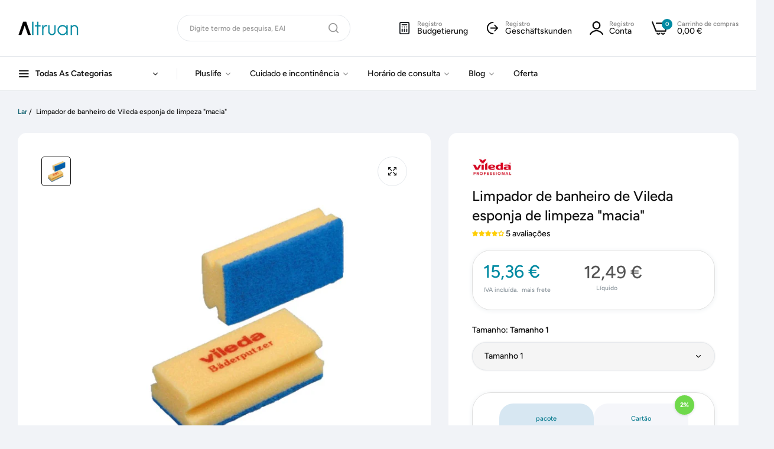

--- FILE ---
content_type: text/html; charset=utf-8
request_url: https://altruan.pt/products/limpador-de-banheiro-de-vileda-esponja-de-limpeza-macia
body_size: 146436
content:


<!doctype html>
<html
  class="no-js "
  lang="pt-PT"
>
  <head>
    
    <script src="//altruan.pt/cdn/shop/files/pandectes-rules.js?v=1644654052526285912"></script>

    <script src="//altruan.pt/cdn/shop/t/46/assets/google-automatic-discount.js?v=178039964177030014011753259159"></script>

    <!-- Google Tag Manager -->
    <script>
      (function (w, d, s, l, i) {
        w[l] = w[l] || [];
        w[l].push({ 'gtm.start': new Date().getTime(), event: 'gtm.js' });
        var f = d.getElementsByTagName(s)[0],
          j = d.createElement(s),
          dl = l != 'dataLayer' ? '&l=' + l : '';
        j.async = true;
        j.src = 'https://www.googletagmanager.com/gtm.js?id=' + i + dl;
        f.parentNode.insertBefore(j, f);
      })(window, document, 'script', 'dataLayer', 'GTM-NFBNZ2SD');
    </script>
    <!-- End Google Tag Manager -->


    

    

    

    

    



    <!-- Meta Tag -->

    <!-- End Meta Tag -->

    <meta charset="utf-8">
    <meta http-equiv="X-UA-Compatible" content="IE=edge">
    <meta name="viewport" content="width=device-width,initial-scale=1">
    <meta name="theme-color" content="">
    <link rel="canonical" href="https://altruan.pt/products/limpador-de-banheiro-de-vileda-esponja-de-limpeza-macia">
    <link rel="preconnect" href="https://cdn.shopify.com" crossorigin><link rel="icon" type="image/png" href="//altruan.pt/cdn/shop/files/Altruan_Favicon_Youtube.svg?crop=center&height=32&v=1730704695&width=32"><title>
      Limpador de banheiro de Vileda esponja de limpeza &quot;macia&quot;
 &ndash; Altruan</title>

    <meta name="description" content="Limpador de banheiro de Vileda esponja de limpeza &quot;macia&quot; Relógio de limpeza com uma superfície de escândalo suave para limpeza suave Detalhes O limpador de banheiro de Vileda &quot;macio&quot; esponja de gesso consiste em lã macia e elástica, com um abrasivo suave para limpeza suave em toda a área sanitária. A esponja está disp">

    

<meta property="og:site_name" content="Altruan">
<meta property="og:url" content="https://altruan.pt/products/limpador-de-banheiro-de-vileda-esponja-de-limpeza-macia">
<meta property="og:title" content="Limpador de banheiro de Vileda esponja de limpeza &quot;macia&quot;">
<meta property="og:type" content="product">
<meta property="og:description" content="Limpador de banheiro de Vileda esponja de limpeza &quot;macia&quot; Relógio de limpeza com uma superfície de escândalo suave para limpeza suave Detalhes O limpador de banheiro de Vileda &quot;macio&quot; esponja de gesso consiste em lã macia e elástica, com um abrasivo suave para limpeza suave em toda a área sanitária. A esponja está disp"><meta property="og:image" content="http://altruan.pt/cdn/shop/files/ViledaBaederputzer_Soft_Putzschwamm.jpg?v=1695729262">
  <meta property="og:image:secure_url" content="https://altruan.pt/cdn/shop/files/ViledaBaederputzer_Soft_Putzschwamm.jpg?v=1695729262">
  <meta property="og:image:width" content="1000">
  <meta property="og:image:height" content="1000"><meta property="og:price:amount" content="2,74">
  <meta property="og:price:currency" content="EUR"><meta name="twitter:card" content="summary_large_image">
<meta name="twitter:title" content="Limpador de banheiro de Vileda esponja de limpeza &quot;macia&quot;">
<meta name="twitter:description" content="Limpador de banheiro de Vileda esponja de limpeza &quot;macia&quot; Relógio de limpeza com uma superfície de escândalo suave para limpeza suave Detalhes O limpador de banheiro de Vileda &quot;macio&quot; esponja de gesso consiste em lã macia e elástica, com um abrasivo suave para limpeza suave em toda a área sanitária. A esponja está disp">

    <script>window.performance && window.performance.mark && window.performance.mark('shopify.content_for_header.start');</script><meta name="google-site-verification" content="0Ll7KrPRs54as6R654hD5mqseNcrAB8VoH7NCMZkzrs">
<meta name="facebook-domain-verification" content="ltwtty7youqmh3nh2e41c951i1a0vo">
<meta id="shopify-digital-wallet" name="shopify-digital-wallet" content="/76170690884/digital_wallets/dialog">
<meta name="shopify-checkout-api-token" content="e0dbdcb3fd7429fc5bac7006c57072f6">
<meta id="in-context-paypal-metadata" data-shop-id="76170690884" data-venmo-supported="false" data-environment="production" data-locale="en_US" data-paypal-v4="true" data-currency="EUR">
<link rel="alternate" hreflang="x-default" href="https://altruan.de/products/vileda-baederputzer-soft-putzschwamm">
<link rel="alternate" hreflang="de-AT" href="https://altruan.at/products/vileda-baederputzer-soft-putzschwamm">
<link rel="alternate" hreflang="nl-BE" href="https://altruan.be/products/vileda-badkamer-reiniger-zachte-reinigingsspons">
<link rel="alternate" hreflang="fr-BE" href="https://altruan.be/fr/products/nettoyage-de-salle-de-bain-vileda-soft-nettoying-sponge">
<link rel="alternate" hreflang="de-CH" href="https://altruan.ch/products/vileda-baederputzer-soft-putzschwamm">
<link rel="alternate" hreflang="fr-CH" href="https://altruan.ch/fr/products/nettoyage-de-salle-de-bain-vileda-soft-nettoying-sponge">
<link rel="alternate" hreflang="it-CH" href="https://altruan.ch/it/products/cleaner-per-bagno-vileda-morbido-per-la-pulizia">
<link rel="alternate" hreflang="en-CH" href="https://altruan.ch/en/products/vileda-bathroom-cleaner-soft-cleaning-sponge">
<link rel="alternate" hreflang="en-US" href="https://altruan.com/products/vileda-bathroom-cleaner-soft-cleaning-sponge">
<link rel="alternate" hreflang="el-CY" href="https://altruan.cy/products/vileda-bather-cleaner-soft-%CF%83%CF%86%CE%BF%CF%85%CE%B3%CE%B3%CE%AC%CF%81%CE%B9-%CE%BA%CE%B1%CE%B8%CE%B1%CF%81%CE%B9%CF%83%CE%BC%CE%BF%CF%8D">
<link rel="alternate" hreflang="cs-CZ" href="https://altruan.cz/products/vileda-koupelnove-cistic-mekky-cistici-houba">
<link rel="alternate" hreflang="de-DE" href="https://altruan.de/products/vileda-baederputzer-soft-putzschwamm">
<link rel="alternate" hreflang="da-DK" href="https://altruan.dk/products/vileda-badevaerelse-renere-blod-rengoringssvamp">
<link rel="alternate" hreflang="en-ES" href="https://altruan.eu/products/vileda-bathroom-cleaner-soft-cleaning-sponge">
<link rel="alternate" hreflang="es-ES" href="https://altruan.eu/es/products/esponja-de-limpieza-suave-de-limpiador-de-bano-vileda">
<link rel="alternate" hreflang="no-ES" href="https://altruan.eu/no/products/vileda-baderomsrenser-myk-rengjoringssvamp">
<link rel="alternate" hreflang="en-HR" href="https://altruan.eu/products/vileda-bathroom-cleaner-soft-cleaning-sponge">
<link rel="alternate" hreflang="es-HR" href="https://altruan.eu/es/products/esponja-de-limpieza-suave-de-limpiador-de-bano-vileda">
<link rel="alternate" hreflang="no-HR" href="https://altruan.eu/no/products/vileda-baderomsrenser-myk-rengjoringssvamp">
<link rel="alternate" hreflang="en-IS" href="https://altruan.eu/products/vileda-bathroom-cleaner-soft-cleaning-sponge">
<link rel="alternate" hreflang="es-IS" href="https://altruan.eu/es/products/esponja-de-limpieza-suave-de-limpiador-de-bano-vileda">
<link rel="alternate" hreflang="no-IS" href="https://altruan.eu/no/products/vileda-baderomsrenser-myk-rengjoringssvamp">
<link rel="alternate" hreflang="en-LT" href="https://altruan.eu/products/vileda-bathroom-cleaner-soft-cleaning-sponge">
<link rel="alternate" hreflang="es-LT" href="https://altruan.eu/es/products/esponja-de-limpieza-suave-de-limpiador-de-bano-vileda">
<link rel="alternate" hreflang="no-LT" href="https://altruan.eu/no/products/vileda-baderomsrenser-myk-rengjoringssvamp">
<link rel="alternate" hreflang="en-LV" href="https://altruan.eu/products/vileda-bathroom-cleaner-soft-cleaning-sponge">
<link rel="alternate" hreflang="es-LV" href="https://altruan.eu/es/products/esponja-de-limpieza-suave-de-limpiador-de-bano-vileda">
<link rel="alternate" hreflang="no-LV" href="https://altruan.eu/no/products/vileda-baderomsrenser-myk-rengjoringssvamp">
<link rel="alternate" hreflang="en-NO" href="https://altruan.eu/products/vileda-bathroom-cleaner-soft-cleaning-sponge">
<link rel="alternate" hreflang="es-NO" href="https://altruan.eu/es/products/esponja-de-limpieza-suave-de-limpiador-de-bano-vileda">
<link rel="alternate" hreflang="no-NO" href="https://altruan.eu/no/products/vileda-baderomsrenser-myk-rengjoringssvamp">
<link rel="alternate" hreflang="en-SI" href="https://altruan.eu/products/vileda-bathroom-cleaner-soft-cleaning-sponge">
<link rel="alternate" hreflang="es-SI" href="https://altruan.eu/es/products/esponja-de-limpieza-suave-de-limpiador-de-bano-vileda">
<link rel="alternate" hreflang="no-SI" href="https://altruan.eu/no/products/vileda-baderomsrenser-myk-rengjoringssvamp">
<link rel="alternate" hreflang="fi-FI" href="https://altruan.fi/products/voleda-kylpyhuoneen-puhdistusaine-pehmea-puhdistussieni">
<link rel="alternate" hreflang="fr-FR" href="https://altruan.fr/products/nettoyage-de-salle-de-bain-vileda-soft-nettoying-sponge">
<link rel="alternate" hreflang="el-GR" href="https://altruan.gr/products/vileda-bather-cleaner-soft-%CF%83%CF%86%CE%BF%CF%85%CE%B3%CE%B3%CE%AC%CF%81%CE%B9-%CE%BA%CE%B1%CE%B8%CE%B1%CF%81%CE%B9%CF%83%CE%BC%CE%BF%CF%8D">
<link rel="alternate" hreflang="hu-HU" href="https://altruan.hu/products/vileda-furdoszoba-tisztito-puha-tisztito-szivacs">
<link rel="alternate" hreflang="en-IE" href="https://altruan.ie/products/vileda-bathroom-cleaner-soft-cleaning-sponge">
<link rel="alternate" hreflang="ga-IE" href="https://altruan.ie/ga/products/glantoir-seomra-folctha-vileda-spuinse-glantachain-bog">
<link rel="alternate" hreflang="it-IT" href="https://altruan.it/products/cleaner-per-bagno-vileda-morbido-per-la-pulizia">
<link rel="alternate" hreflang="fr-LU" href="https://altruan.lu/products/nettoyage-de-salle-de-bain-vileda-soft-nettoying-sponge">
<link rel="alternate" hreflang="de-LU" href="https://altruan.lu/de/products/vileda-baederputzer-soft-putzschwamm">
<link rel="alternate" hreflang="nl-NL" href="https://altruan.nl/products/vileda-badkamer-reiniger-zachte-reinigingsspons">
<link rel="alternate" hreflang="pl-PL" href="https://altruan.pl/products/miekka-gabka-do-czyszczenia-w-lazience-vileda">
<link rel="alternate" hreflang="pt-PT" href="https://altruan.pt/products/limpador-de-banheiro-de-vileda-esponja-de-limpeza-macia">
<link rel="alternate" hreflang="ro-RO" href="https://altruan.ro/products/burete-de-cura%C8%9Bare-pentru-cura%C8%9Benie-pentru-baie-vileda">
<link rel="alternate" hreflang="sv-SE" href="https://altruan.se/products/vilta-badrumsrengorare-mjuk-rengoringsvamp">
<link rel="alternate" hreflang="sk-SK" href="https://altruan.sk/products/cistic-kupelne-vileda-makka-cistiaca-spongia">
<link rel="alternate" hreflang="en-GB" href="https://altruan.uk/products/vileda-bathroom-cleaner-soft-cleaning-sponge">
<link rel="alternate" hreflang="en-AM" href="https://altruan.world/products/vileda-bathroom-cleaner-soft-cleaning-sponge">
<link rel="alternate" hreflang="en-AU" href="https://altruan.world/products/vileda-bathroom-cleaner-soft-cleaning-sponge">
<link rel="alternate" hreflang="en-CA" href="https://altruan.world/products/vileda-bathroom-cleaner-soft-cleaning-sponge">
<link rel="alternate" hreflang="en-HK" href="https://altruan.world/products/vileda-bathroom-cleaner-soft-cleaning-sponge">
<link rel="alternate" hreflang="en-ID" href="https://altruan.world/products/vileda-bathroom-cleaner-soft-cleaning-sponge">
<link rel="alternate" hreflang="en-IN" href="https://altruan.world/products/vileda-bathroom-cleaner-soft-cleaning-sponge">
<link rel="alternate" hreflang="en-JP" href="https://altruan.world/products/vileda-bathroom-cleaner-soft-cleaning-sponge">
<link rel="alternate" hreflang="en-KR" href="https://altruan.world/products/vileda-bathroom-cleaner-soft-cleaning-sponge">
<link rel="alternate" hreflang="en-MX" href="https://altruan.world/products/vileda-bathroom-cleaner-soft-cleaning-sponge">
<link rel="alternate" hreflang="en-MY" href="https://altruan.world/products/vileda-bathroom-cleaner-soft-cleaning-sponge">
<link rel="alternate" hreflang="en-NZ" href="https://altruan.world/products/vileda-bathroom-cleaner-soft-cleaning-sponge">
<link rel="alternate" hreflang="en-PH" href="https://altruan.world/products/vileda-bathroom-cleaner-soft-cleaning-sponge">
<link rel="alternate" hreflang="en-SG" href="https://altruan.world/products/vileda-bathroom-cleaner-soft-cleaning-sponge">
<link rel="alternate" hreflang="en-TH" href="https://altruan.world/products/vileda-bathroom-cleaner-soft-cleaning-sponge">
<link rel="alternate" hreflang="en-TR" href="https://altruan.world/products/vileda-bathroom-cleaner-soft-cleaning-sponge">
<link rel="alternate" hreflang="en-TW" href="https://altruan.world/products/vileda-bathroom-cleaner-soft-cleaning-sponge">
<link rel="alternate" type="application/json+oembed" href="https://altruan.pt/products/limpador-de-banheiro-de-vileda-esponja-de-limpeza-macia.oembed">
<script async="async" src="/checkouts/internal/preloads.js?locale=pt-PT"></script>
<link rel="preconnect" href="https://shop.app" crossorigin="anonymous">
<script async="async" src="https://shop.app/checkouts/internal/preloads.js?locale=pt-PT&shop_id=76170690884" crossorigin="anonymous"></script>
<script id="apple-pay-shop-capabilities" type="application/json">{"shopId":76170690884,"countryCode":"DE","currencyCode":"EUR","merchantCapabilities":["supports3DS"],"merchantId":"gid:\/\/shopify\/Shop\/76170690884","merchantName":"Altruan","requiredBillingContactFields":["postalAddress","email","phone"],"requiredShippingContactFields":["postalAddress","email","phone"],"shippingType":"shipping","supportedNetworks":["visa","maestro","masterCard","amex"],"total":{"type":"pending","label":"Altruan","amount":"1.00"},"shopifyPaymentsEnabled":true,"supportsSubscriptions":true}</script>
<script id="shopify-features" type="application/json">{"accessToken":"e0dbdcb3fd7429fc5bac7006c57072f6","betas":["rich-media-storefront-analytics"],"domain":"altruan.pt","predictiveSearch":true,"shopId":76170690884,"locale":"pt-pt"}</script>
<script>var Shopify = Shopify || {};
Shopify.shop = "d4cb5c.myshopify.com";
Shopify.locale = "pt-PT";
Shopify.currency = {"active":"EUR","rate":"1.0"};
Shopify.country = "PT";
Shopify.theme = {"name":"umino_update_v2.8.0 ","id":173874118980,"schema_name":"Umino","schema_version":"2.8.0","theme_store_id":null,"role":"main"};
Shopify.theme.handle = "null";
Shopify.theme.style = {"id":null,"handle":null};
Shopify.cdnHost = "altruan.pt/cdn";
Shopify.routes = Shopify.routes || {};
Shopify.routes.root = "/";</script>
<script type="module">!function(o){(o.Shopify=o.Shopify||{}).modules=!0}(window);</script>
<script>!function(o){function n(){var o=[];function n(){o.push(Array.prototype.slice.apply(arguments))}return n.q=o,n}var t=o.Shopify=o.Shopify||{};t.loadFeatures=n(),t.autoloadFeatures=n()}(window);</script>
<script>
  window.ShopifyPay = window.ShopifyPay || {};
  window.ShopifyPay.apiHost = "shop.app\/pay";
  window.ShopifyPay.redirectState = null;
</script>
<script id="shop-js-analytics" type="application/json">{"pageType":"product"}</script>
<script defer="defer" async type="module" src="//altruan.pt/cdn/shopifycloud/shop-js/modules/v2/client.init-shop-cart-sync_BQuDLUGT.pt-PT.esm.js"></script>
<script defer="defer" async type="module" src="//altruan.pt/cdn/shopifycloud/shop-js/modules/v2/chunk.common_XemvIlbK.esm.js"></script>
<script type="module">
  await import("//altruan.pt/cdn/shopifycloud/shop-js/modules/v2/client.init-shop-cart-sync_BQuDLUGT.pt-PT.esm.js");
await import("//altruan.pt/cdn/shopifycloud/shop-js/modules/v2/chunk.common_XemvIlbK.esm.js");

  window.Shopify.SignInWithShop?.initShopCartSync?.({"fedCMEnabled":true,"windoidEnabled":true});

</script>
<script>
  window.Shopify = window.Shopify || {};
  if (!window.Shopify.featureAssets) window.Shopify.featureAssets = {};
  window.Shopify.featureAssets['shop-js'] = {"shop-cart-sync":["modules/v2/client.shop-cart-sync_CVOiRD2s.pt-PT.esm.js","modules/v2/chunk.common_XemvIlbK.esm.js"],"init-fed-cm":["modules/v2/client.init-fed-cm_By1WZ9Au.pt-PT.esm.js","modules/v2/chunk.common_XemvIlbK.esm.js"],"shop-button":["modules/v2/client.shop-button_hg92yUDu.pt-PT.esm.js","modules/v2/chunk.common_XemvIlbK.esm.js"],"init-windoid":["modules/v2/client.init-windoid_Bwc3YUtu.pt-PT.esm.js","modules/v2/chunk.common_XemvIlbK.esm.js"],"shop-cash-offers":["modules/v2/client.shop-cash-offers_BKelJ3tP.pt-PT.esm.js","modules/v2/chunk.common_XemvIlbK.esm.js","modules/v2/chunk.modal_CuaCdCZd.esm.js"],"shop-toast-manager":["modules/v2/client.shop-toast-manager_Ap3nNsYQ.pt-PT.esm.js","modules/v2/chunk.common_XemvIlbK.esm.js"],"init-shop-email-lookup-coordinator":["modules/v2/client.init-shop-email-lookup-coordinator_BDzLsKmI.pt-PT.esm.js","modules/v2/chunk.common_XemvIlbK.esm.js"],"pay-button":["modules/v2/client.pay-button_DmQmWqQQ.pt-PT.esm.js","modules/v2/chunk.common_XemvIlbK.esm.js"],"avatar":["modules/v2/client.avatar_BTnouDA3.pt-PT.esm.js"],"init-shop-cart-sync":["modules/v2/client.init-shop-cart-sync_BQuDLUGT.pt-PT.esm.js","modules/v2/chunk.common_XemvIlbK.esm.js"],"shop-login-button":["modules/v2/client.shop-login-button_D0ro5RX3.pt-PT.esm.js","modules/v2/chunk.common_XemvIlbK.esm.js","modules/v2/chunk.modal_CuaCdCZd.esm.js"],"init-customer-accounts-sign-up":["modules/v2/client.init-customer-accounts-sign-up_eMxdLAxg.pt-PT.esm.js","modules/v2/client.shop-login-button_D0ro5RX3.pt-PT.esm.js","modules/v2/chunk.common_XemvIlbK.esm.js","modules/v2/chunk.modal_CuaCdCZd.esm.js"],"init-shop-for-new-customer-accounts":["modules/v2/client.init-shop-for-new-customer-accounts_DkSuOSZN.pt-PT.esm.js","modules/v2/client.shop-login-button_D0ro5RX3.pt-PT.esm.js","modules/v2/chunk.common_XemvIlbK.esm.js","modules/v2/chunk.modal_CuaCdCZd.esm.js"],"init-customer-accounts":["modules/v2/client.init-customer-accounts_2Nkrjhnt.pt-PT.esm.js","modules/v2/client.shop-login-button_D0ro5RX3.pt-PT.esm.js","modules/v2/chunk.common_XemvIlbK.esm.js","modules/v2/chunk.modal_CuaCdCZd.esm.js"],"shop-follow-button":["modules/v2/client.shop-follow-button_BxF8ZEat.pt-PT.esm.js","modules/v2/chunk.common_XemvIlbK.esm.js","modules/v2/chunk.modal_CuaCdCZd.esm.js"],"lead-capture":["modules/v2/client.lead-capture_xq_Vyc0s.pt-PT.esm.js","modules/v2/chunk.common_XemvIlbK.esm.js","modules/v2/chunk.modal_CuaCdCZd.esm.js"],"checkout-modal":["modules/v2/client.checkout-modal_7Y5lYj0X.pt-PT.esm.js","modules/v2/chunk.common_XemvIlbK.esm.js","modules/v2/chunk.modal_CuaCdCZd.esm.js"],"shop-login":["modules/v2/client.shop-login_ziSJvnDP.pt-PT.esm.js","modules/v2/chunk.common_XemvIlbK.esm.js","modules/v2/chunk.modal_CuaCdCZd.esm.js"],"payment-terms":["modules/v2/client.payment-terms_DkN74MIK.pt-PT.esm.js","modules/v2/chunk.common_XemvIlbK.esm.js","modules/v2/chunk.modal_CuaCdCZd.esm.js"]};
</script>
<script>(function() {
  var isLoaded = false;
  function asyncLoad() {
    if (isLoaded) return;
    isLoaded = true;
    var urls = ["https:\/\/cdn-app.sealsubscriptions.com\/shopify\/public\/js\/sealsubscriptions.js?shop=d4cb5c.myshopify.com","https:\/\/widget.trustpilot.com\/bootstrap\/v5\/tp.widget.sync.bootstrap.min.js?shop=d4cb5c.myshopify.com","https:\/\/ecommplugins-scripts.trustpilot.com\/v2.1\/js\/header.min.js?settings=eyJrZXkiOiJxOUNzZGd6Qk1WWlo1M3RYIiwicyI6InNrdSJ9\u0026v=2.5\u0026shop=d4cb5c.myshopify.com","https:\/\/ecommplugins-scripts.trustpilot.com\/v2.1\/js\/success.min.js?settings=eyJrZXkiOiJxOUNzZGd6Qk1WWlo1M3RYIiwicyI6InNrdSIsInQiOlsib3JkZXJzL2Z1bGZpbGxlZCJdLCJ2IjoiIiwiYSI6Ildvb0NvbW1lcmNlLTUuNi4wIn0=\u0026shop=d4cb5c.myshopify.com","https:\/\/ecommplugins-trustboxsettings.trustpilot.com\/d4cb5c.myshopify.com.js?settings=1739456937576\u0026shop=d4cb5c.myshopify.com","\/\/cdn.shopify.com\/proxy\/8307ac122a40bed934d477dc4fef3249bfed1d9041f47f150268c33f7425e16f\/spfy-pxl.archive-digger.com\/assets\/script_tag.js?shopId=d4cb5c.myshopify.com\u0026taboolaId=1786223\u0026ecav=true\u0026eh=true\u0026ess=true\u0026ep=true\u0026eatc=true\u0026eprv=true\u0026ecv=true\u0026epv=true\u0026esc=true\u0026shop=d4cb5c.myshopify.com\u0026sp-cache-control=cHVibGljLCBtYXgtYWdlPTkwMA"];
    for (var i = 0; i < urls.length; i++) {
      var s = document.createElement('script');
      s.type = 'text/javascript';
      s.async = true;
      s.src = urls[i];
      var x = document.getElementsByTagName('script')[0];
      x.parentNode.insertBefore(s, x);
    }
  };
  if(window.attachEvent) {
    window.attachEvent('onload', asyncLoad);
  } else {
    window.addEventListener('load', asyncLoad, false);
  }
})();</script>
<script id="__st">var __st={"a":76170690884,"offset":3600,"reqid":"6412973e-ea32-4804-802f-950d802bcc7b-1768985240","pageurl":"altruan.pt\/products\/limpador-de-banheiro-de-vileda-esponja-de-limpeza-macia","u":"079211949d23","p":"product","rtyp":"product","rid":8586264707396};</script>
<script>window.ShopifyPaypalV4VisibilityTracking = true;</script>
<script id="captcha-bootstrap">!function(){'use strict';const t='contact',e='account',n='new_comment',o=[[t,t],['blogs',n],['comments',n],[t,'customer']],c=[[e,'customer_login'],[e,'guest_login'],[e,'recover_customer_password'],[e,'create_customer']],r=t=>t.map((([t,e])=>`form[action*='/${t}']:not([data-nocaptcha='true']) input[name='form_type'][value='${e}']`)).join(','),a=t=>()=>t?[...document.querySelectorAll(t)].map((t=>t.form)):[];function s(){const t=[...o],e=r(t);return a(e)}const i='password',u='form_key',d=['recaptcha-v3-token','g-recaptcha-response','h-captcha-response',i],f=()=>{try{return window.sessionStorage}catch{return}},m='__shopify_v',_=t=>t.elements[u];function p(t,e,n=!1){try{const o=window.sessionStorage,c=JSON.parse(o.getItem(e)),{data:r}=function(t){const{data:e,action:n}=t;return t[m]||n?{data:e,action:n}:{data:t,action:n}}(c);for(const[e,n]of Object.entries(r))t.elements[e]&&(t.elements[e].value=n);n&&o.removeItem(e)}catch(o){console.error('form repopulation failed',{error:o})}}const l='form_type',E='cptcha';function T(t){t.dataset[E]=!0}const w=window,h=w.document,L='Shopify',v='ce_forms',y='captcha';let A=!1;((t,e)=>{const n=(g='f06e6c50-85a8-45c8-87d0-21a2b65856fe',I='https://cdn.shopify.com/shopifycloud/storefront-forms-hcaptcha/ce_storefront_forms_captcha_hcaptcha.v1.5.2.iife.js',D={infoText:'Protegido por hCaptcha',privacyText:'Privacidade',termsText:'Termos'},(t,e,n)=>{const o=w[L][v],c=o.bindForm;if(c)return c(t,g,e,D).then(n);var r;o.q.push([[t,g,e,D],n]),r=I,A||(h.body.append(Object.assign(h.createElement('script'),{id:'captcha-provider',async:!0,src:r})),A=!0)});var g,I,D;w[L]=w[L]||{},w[L][v]=w[L][v]||{},w[L][v].q=[],w[L][y]=w[L][y]||{},w[L][y].protect=function(t,e){n(t,void 0,e),T(t)},Object.freeze(w[L][y]),function(t,e,n,w,h,L){const[v,y,A,g]=function(t,e,n){const i=e?o:[],u=t?c:[],d=[...i,...u],f=r(d),m=r(i),_=r(d.filter((([t,e])=>n.includes(e))));return[a(f),a(m),a(_),s()]}(w,h,L),I=t=>{const e=t.target;return e instanceof HTMLFormElement?e:e&&e.form},D=t=>v().includes(t);t.addEventListener('submit',(t=>{const e=I(t);if(!e)return;const n=D(e)&&!e.dataset.hcaptchaBound&&!e.dataset.recaptchaBound,o=_(e),c=g().includes(e)&&(!o||!o.value);(n||c)&&t.preventDefault(),c&&!n&&(function(t){try{if(!f())return;!function(t){const e=f();if(!e)return;const n=_(t);if(!n)return;const o=n.value;o&&e.removeItem(o)}(t);const e=Array.from(Array(32),(()=>Math.random().toString(36)[2])).join('');!function(t,e){_(t)||t.append(Object.assign(document.createElement('input'),{type:'hidden',name:u})),t.elements[u].value=e}(t,e),function(t,e){const n=f();if(!n)return;const o=[...t.querySelectorAll(`input[type='${i}']`)].map((({name:t})=>t)),c=[...d,...o],r={};for(const[a,s]of new FormData(t).entries())c.includes(a)||(r[a]=s);n.setItem(e,JSON.stringify({[m]:1,action:t.action,data:r}))}(t,e)}catch(e){console.error('failed to persist form',e)}}(e),e.submit())}));const S=(t,e)=>{t&&!t.dataset[E]&&(n(t,e.some((e=>e===t))),T(t))};for(const o of['focusin','change'])t.addEventListener(o,(t=>{const e=I(t);D(e)&&S(e,y())}));const B=e.get('form_key'),M=e.get(l),P=B&&M;t.addEventListener('DOMContentLoaded',(()=>{const t=y();if(P)for(const e of t)e.elements[l].value===M&&p(e,B);[...new Set([...A(),...v().filter((t=>'true'===t.dataset.shopifyCaptcha))])].forEach((e=>S(e,t)))}))}(h,new URLSearchParams(w.location.search),n,t,e,['guest_login'])})(!0,!0)}();</script>
<script integrity="sha256-4kQ18oKyAcykRKYeNunJcIwy7WH5gtpwJnB7kiuLZ1E=" data-source-attribution="shopify.loadfeatures" defer="defer" src="//altruan.pt/cdn/shopifycloud/storefront/assets/storefront/load_feature-a0a9edcb.js" crossorigin="anonymous"></script>
<script crossorigin="anonymous" defer="defer" src="//altruan.pt/cdn/shopifycloud/storefront/assets/shopify_pay/storefront-65b4c6d7.js?v=20250812"></script>
<script data-source-attribution="shopify.dynamic_checkout.dynamic.init">var Shopify=Shopify||{};Shopify.PaymentButton=Shopify.PaymentButton||{isStorefrontPortableWallets:!0,init:function(){window.Shopify.PaymentButton.init=function(){};var t=document.createElement("script");t.src="https://altruan.pt/cdn/shopifycloud/portable-wallets/latest/portable-wallets.pt-pt.js",t.type="module",document.head.appendChild(t)}};
</script>
<script data-source-attribution="shopify.dynamic_checkout.buyer_consent">
  function portableWalletsHideBuyerConsent(e){var t=document.getElementById("shopify-buyer-consent"),n=document.getElementById("shopify-subscription-policy-button");t&&n&&(t.classList.add("hidden"),t.setAttribute("aria-hidden","true"),n.removeEventListener("click",e))}function portableWalletsShowBuyerConsent(e){var t=document.getElementById("shopify-buyer-consent"),n=document.getElementById("shopify-subscription-policy-button");t&&n&&(t.classList.remove("hidden"),t.removeAttribute("aria-hidden"),n.addEventListener("click",e))}window.Shopify?.PaymentButton&&(window.Shopify.PaymentButton.hideBuyerConsent=portableWalletsHideBuyerConsent,window.Shopify.PaymentButton.showBuyerConsent=portableWalletsShowBuyerConsent);
</script>
<script data-source-attribution="shopify.dynamic_checkout.cart.bootstrap">document.addEventListener("DOMContentLoaded",(function(){function t(){return document.querySelector("shopify-accelerated-checkout-cart, shopify-accelerated-checkout")}if(t())Shopify.PaymentButton.init();else{new MutationObserver((function(e,n){t()&&(Shopify.PaymentButton.init(),n.disconnect())})).observe(document.body,{childList:!0,subtree:!0})}}));
</script>
<link id="shopify-accelerated-checkout-styles" rel="stylesheet" media="screen" href="https://altruan.pt/cdn/shopifycloud/portable-wallets/latest/accelerated-checkout-backwards-compat.css" crossorigin="anonymous">
<style id="shopify-accelerated-checkout-cart">
        #shopify-buyer-consent {
  margin-top: 1em;
  display: inline-block;
  width: 100%;
}

#shopify-buyer-consent.hidden {
  display: none;
}

#shopify-subscription-policy-button {
  background: none;
  border: none;
  padding: 0;
  text-decoration: underline;
  font-size: inherit;
  cursor: pointer;
}

#shopify-subscription-policy-button::before {
  box-shadow: none;
}

      </style>

<script>window.performance && window.performance.mark && window.performance.mark('shopify.content_for_header.end');</script>
    <script>
      document.documentElement.className = document.documentElement.className.replace('no-js', 'js');
      if (Shopify.designMode) {
        document.documentElement.classList.add('shopify-design-mode');
      }
    </script><link rel="preload" as="font" href="//altruan.pt/cdn/fonts/figtree/figtree_n4.3c0838aba1701047e60be6a99a1b0a40ce9b8419.woff2" type="font/woff2" crossorigin><style data-shopify>@font-face {
  font-family: Figtree;
  font-weight: 300;
  font-style: normal;
  font-display: swap;
  src: url("//altruan.pt/cdn/fonts/figtree/figtree_n3.e4cc0323f8b9feb279bf6ced9d868d88ce80289f.woff2") format("woff2"),
       url("//altruan.pt/cdn/fonts/figtree/figtree_n3.db79ac3fb83d054d99bd79fccf8e8782b5cf449e.woff") format("woff");
}
@font-face {
  font-family: Figtree;
  font-weight: 300;
  font-style: italic;
  font-display: swap;
  src: url("//altruan.pt/cdn/fonts/figtree/figtree_i3.914abbe7a583759f0a18bf02652c9ee1f4bb1c6d.woff2") format("woff2"),
       url("//altruan.pt/cdn/fonts/figtree/figtree_i3.3d7354f07ddb3c61082efcb69896c65d6c00d9fa.woff") format("woff");
}
@font-face {
  font-family: Figtree;
  font-weight: 400;
  font-style: normal;
  font-display: swap;
  src: url("//altruan.pt/cdn/fonts/figtree/figtree_n4.3c0838aba1701047e60be6a99a1b0a40ce9b8419.woff2") format("woff2"),
       url("//altruan.pt/cdn/fonts/figtree/figtree_n4.c0575d1db21fc3821f17fd6617d3dee552312137.woff") format("woff");
}
@font-face {
  font-family: Figtree;
  font-weight: 400;
  font-style: italic;
  font-display: swap;
  src: url("//altruan.pt/cdn/fonts/figtree/figtree_i4.89f7a4275c064845c304a4cf8a4a586060656db2.woff2") format("woff2"),
       url("//altruan.pt/cdn/fonts/figtree/figtree_i4.6f955aaaafc55a22ffc1f32ecf3756859a5ad3e2.woff") format("woff");
}
@font-face {
  font-family: Figtree;
  font-weight: 500;
  font-style: normal;
  font-display: swap;
  src: url("//altruan.pt/cdn/fonts/figtree/figtree_n5.3b6b7df38aa5986536945796e1f947445832047c.woff2") format("woff2"),
       url("//altruan.pt/cdn/fonts/figtree/figtree_n5.f26bf6dcae278b0ed902605f6605fa3338e81dab.woff") format("woff");
}
@font-face {
  font-family: Figtree;
  font-weight: 500;
  font-style: italic;
  font-display: swap;
  src: url("//altruan.pt/cdn/fonts/figtree/figtree_i5.969396f679a62854cf82dbf67acc5721e41351f0.woff2") format("woff2"),
       url("//altruan.pt/cdn/fonts/figtree/figtree_i5.93bc1cad6c73ca9815f9777c49176dfc9d2890dd.woff") format("woff");
}
@font-face {
  font-family: Figtree;
  font-weight: 600;
  font-style: normal;
  font-display: swap;
  src: url("//altruan.pt/cdn/fonts/figtree/figtree_n6.9d1ea52bb49a0a86cfd1b0383d00f83d3fcc14de.woff2") format("woff2"),
       url("//altruan.pt/cdn/fonts/figtree/figtree_n6.f0fcdea525a0e47b2ae4ab645832a8e8a96d31d3.woff") format("woff");
}
@font-face {
  font-family: Figtree;
  font-weight: 600;
  font-style: italic;
  font-display: swap;
  src: url("//altruan.pt/cdn/fonts/figtree/figtree_i6.702baae75738b446cfbed6ac0d60cab7b21e61ba.woff2") format("woff2"),
       url("//altruan.pt/cdn/fonts/figtree/figtree_i6.6b8dc40d16c9905d29525156e284509f871ce8f9.woff") format("woff");
}
@font-face {
  font-family: Figtree;
  font-weight: 700;
  font-style: normal;
  font-display: swap;
  src: url("//altruan.pt/cdn/fonts/figtree/figtree_n7.2fd9bfe01586148e644724096c9d75e8c7a90e55.woff2") format("woff2"),
       url("//altruan.pt/cdn/fonts/figtree/figtree_n7.ea05de92d862f9594794ab281c4c3a67501ef5fc.woff") format("woff");
}
@font-face {
  font-family: Figtree;
  font-weight: 700;
  font-style: italic;
  font-display: swap;
  src: url("//altruan.pt/cdn/fonts/figtree/figtree_i7.06add7096a6f2ab742e09ec7e498115904eda1fe.woff2") format("woff2"),
       url("//altruan.pt/cdn/fonts/figtree/figtree_i7.ee584b5fcaccdbb5518c0228158941f8df81b101.woff") format("woff");
}
@font-face {
  font-family: Figtree;
  font-weight: 800;
  font-style: normal;
  font-display: swap;
  src: url("//altruan.pt/cdn/fonts/figtree/figtree_n8.9ff6d071825a72d8671959a058f3e57a9f1ff61f.woff2") format("woff2"),
       url("//altruan.pt/cdn/fonts/figtree/figtree_n8.717cfbca15cfe9904984ba933599ab134f457561.woff") format("woff");
}
@font-face {
  font-family: Figtree;
  font-weight: 800;
  font-style: italic;
  font-display: swap;
  src: url("//altruan.pt/cdn/fonts/figtree/figtree_i8.02c752aa45f8bfed6242103af0fc34886d746eb5.woff2") format("woff2"),
       url("//altruan.pt/cdn/fonts/figtree/figtree_i8.f1742e2cfd8cc8b67d71cdb4f81b9a94bc054d9a.woff") format("woff");
}
@font-face {
  font-family: Figtree;
  font-weight: 900;
  font-style: normal;
  font-display: swap;
  src: url("//altruan.pt/cdn/fonts/figtree/figtree_n9.c9185a1dab0680c9bce2d373c6fc665d10b5e421.woff2") format("woff2"),
       url("//altruan.pt/cdn/fonts/figtree/figtree_n9.60f18207a47942453faf8770b2e7e8f4757b2493.woff") format("woff");
}
@font-face {
  font-family: Figtree;
  font-weight: 900;
  font-style: italic;
  font-display: swap;
  src: url("//altruan.pt/cdn/fonts/figtree/figtree_i9.52cfd46a18002d3eb2c8e0abf4e3a200bcdcadf0.woff2") format("woff2"),
       url("//altruan.pt/cdn/fonts/figtree/figtree_i9.771e47ee6227db726e79da4a30fbe8788fe0e115.woff") format("woff");
}
</style><link rel="preload" as="font" href="//altruan.pt/cdn/fonts/figtree/figtree_n4.3c0838aba1701047e60be6a99a1b0a40ce9b8419.woff2" type="font/woff2" crossorigin><style data-shopify>@font-face {
  font-family: Figtree;
  font-weight: 300;
  font-style: normal;
  font-display: swap;
  src: url("//altruan.pt/cdn/fonts/figtree/figtree_n3.e4cc0323f8b9feb279bf6ced9d868d88ce80289f.woff2") format("woff2"),
       url("//altruan.pt/cdn/fonts/figtree/figtree_n3.db79ac3fb83d054d99bd79fccf8e8782b5cf449e.woff") format("woff");
}
@font-face {
  font-family: Figtree;
  font-weight: 300;
  font-style: italic;
  font-display: swap;
  src: url("//altruan.pt/cdn/fonts/figtree/figtree_i3.914abbe7a583759f0a18bf02652c9ee1f4bb1c6d.woff2") format("woff2"),
       url("//altruan.pt/cdn/fonts/figtree/figtree_i3.3d7354f07ddb3c61082efcb69896c65d6c00d9fa.woff") format("woff");
}
@font-face {
  font-family: Figtree;
  font-weight: 400;
  font-style: normal;
  font-display: swap;
  src: url("//altruan.pt/cdn/fonts/figtree/figtree_n4.3c0838aba1701047e60be6a99a1b0a40ce9b8419.woff2") format("woff2"),
       url("//altruan.pt/cdn/fonts/figtree/figtree_n4.c0575d1db21fc3821f17fd6617d3dee552312137.woff") format("woff");
}
@font-face {
  font-family: Figtree;
  font-weight: 400;
  font-style: italic;
  font-display: swap;
  src: url("//altruan.pt/cdn/fonts/figtree/figtree_i4.89f7a4275c064845c304a4cf8a4a586060656db2.woff2") format("woff2"),
       url("//altruan.pt/cdn/fonts/figtree/figtree_i4.6f955aaaafc55a22ffc1f32ecf3756859a5ad3e2.woff") format("woff");
}
@font-face {
  font-family: Figtree;
  font-weight: 500;
  font-style: normal;
  font-display: swap;
  src: url("//altruan.pt/cdn/fonts/figtree/figtree_n5.3b6b7df38aa5986536945796e1f947445832047c.woff2") format("woff2"),
       url("//altruan.pt/cdn/fonts/figtree/figtree_n5.f26bf6dcae278b0ed902605f6605fa3338e81dab.woff") format("woff");
}
@font-face {
  font-family: Figtree;
  font-weight: 500;
  font-style: italic;
  font-display: swap;
  src: url("//altruan.pt/cdn/fonts/figtree/figtree_i5.969396f679a62854cf82dbf67acc5721e41351f0.woff2") format("woff2"),
       url("//altruan.pt/cdn/fonts/figtree/figtree_i5.93bc1cad6c73ca9815f9777c49176dfc9d2890dd.woff") format("woff");
}
@font-face {
  font-family: Figtree;
  font-weight: 600;
  font-style: normal;
  font-display: swap;
  src: url("//altruan.pt/cdn/fonts/figtree/figtree_n6.9d1ea52bb49a0a86cfd1b0383d00f83d3fcc14de.woff2") format("woff2"),
       url("//altruan.pt/cdn/fonts/figtree/figtree_n6.f0fcdea525a0e47b2ae4ab645832a8e8a96d31d3.woff") format("woff");
}
@font-face {
  font-family: Figtree;
  font-weight: 600;
  font-style: italic;
  font-display: swap;
  src: url("//altruan.pt/cdn/fonts/figtree/figtree_i6.702baae75738b446cfbed6ac0d60cab7b21e61ba.woff2") format("woff2"),
       url("//altruan.pt/cdn/fonts/figtree/figtree_i6.6b8dc40d16c9905d29525156e284509f871ce8f9.woff") format("woff");
}
@font-face {
  font-family: Figtree;
  font-weight: 700;
  font-style: normal;
  font-display: swap;
  src: url("//altruan.pt/cdn/fonts/figtree/figtree_n7.2fd9bfe01586148e644724096c9d75e8c7a90e55.woff2") format("woff2"),
       url("//altruan.pt/cdn/fonts/figtree/figtree_n7.ea05de92d862f9594794ab281c4c3a67501ef5fc.woff") format("woff");
}
@font-face {
  font-family: Figtree;
  font-weight: 700;
  font-style: italic;
  font-display: swap;
  src: url("//altruan.pt/cdn/fonts/figtree/figtree_i7.06add7096a6f2ab742e09ec7e498115904eda1fe.woff2") format("woff2"),
       url("//altruan.pt/cdn/fonts/figtree/figtree_i7.ee584b5fcaccdbb5518c0228158941f8df81b101.woff") format("woff");
}
@font-face {
  font-family: Figtree;
  font-weight: 800;
  font-style: normal;
  font-display: swap;
  src: url("//altruan.pt/cdn/fonts/figtree/figtree_n8.9ff6d071825a72d8671959a058f3e57a9f1ff61f.woff2") format("woff2"),
       url("//altruan.pt/cdn/fonts/figtree/figtree_n8.717cfbca15cfe9904984ba933599ab134f457561.woff") format("woff");
}
@font-face {
  font-family: Figtree;
  font-weight: 800;
  font-style: italic;
  font-display: swap;
  src: url("//altruan.pt/cdn/fonts/figtree/figtree_i8.02c752aa45f8bfed6242103af0fc34886d746eb5.woff2") format("woff2"),
       url("//altruan.pt/cdn/fonts/figtree/figtree_i8.f1742e2cfd8cc8b67d71cdb4f81b9a94bc054d9a.woff") format("woff");
}
@font-face {
  font-family: Figtree;
  font-weight: 900;
  font-style: normal;
  font-display: swap;
  src: url("//altruan.pt/cdn/fonts/figtree/figtree_n9.c9185a1dab0680c9bce2d373c6fc665d10b5e421.woff2") format("woff2"),
       url("//altruan.pt/cdn/fonts/figtree/figtree_n9.60f18207a47942453faf8770b2e7e8f4757b2493.woff") format("woff");
}
@font-face {
  font-family: Figtree;
  font-weight: 900;
  font-style: italic;
  font-display: swap;
  src: url("//altruan.pt/cdn/fonts/figtree/figtree_i9.52cfd46a18002d3eb2c8e0abf4e3a200bcdcadf0.woff2") format("woff2"),
       url("//altruan.pt/cdn/fonts/figtree/figtree_i9.771e47ee6227db726e79da4a30fbe8788fe0e115.woff") format("woff");
}
</style><link rel="preload" as="font" href="//altruan.pt/cdn/fonts/figtree/figtree_n4.3c0838aba1701047e60be6a99a1b0a40ce9b8419.woff2" type="font/woff2" crossorigin><style data-shopify>@font-face {
  font-family: Figtree;
  font-weight: 300;
  font-style: normal;
  font-display: swap;
  src: url("//altruan.pt/cdn/fonts/figtree/figtree_n3.e4cc0323f8b9feb279bf6ced9d868d88ce80289f.woff2") format("woff2"),
       url("//altruan.pt/cdn/fonts/figtree/figtree_n3.db79ac3fb83d054d99bd79fccf8e8782b5cf449e.woff") format("woff");
}
@font-face {
  font-family: Figtree;
  font-weight: 300;
  font-style: italic;
  font-display: swap;
  src: url("//altruan.pt/cdn/fonts/figtree/figtree_i3.914abbe7a583759f0a18bf02652c9ee1f4bb1c6d.woff2") format("woff2"),
       url("//altruan.pt/cdn/fonts/figtree/figtree_i3.3d7354f07ddb3c61082efcb69896c65d6c00d9fa.woff") format("woff");
}
@font-face {
  font-family: Figtree;
  font-weight: 400;
  font-style: normal;
  font-display: swap;
  src: url("//altruan.pt/cdn/fonts/figtree/figtree_n4.3c0838aba1701047e60be6a99a1b0a40ce9b8419.woff2") format("woff2"),
       url("//altruan.pt/cdn/fonts/figtree/figtree_n4.c0575d1db21fc3821f17fd6617d3dee552312137.woff") format("woff");
}
@font-face {
  font-family: Figtree;
  font-weight: 400;
  font-style: italic;
  font-display: swap;
  src: url("//altruan.pt/cdn/fonts/figtree/figtree_i4.89f7a4275c064845c304a4cf8a4a586060656db2.woff2") format("woff2"),
       url("//altruan.pt/cdn/fonts/figtree/figtree_i4.6f955aaaafc55a22ffc1f32ecf3756859a5ad3e2.woff") format("woff");
}
@font-face {
  font-family: Figtree;
  font-weight: 500;
  font-style: normal;
  font-display: swap;
  src: url("//altruan.pt/cdn/fonts/figtree/figtree_n5.3b6b7df38aa5986536945796e1f947445832047c.woff2") format("woff2"),
       url("//altruan.pt/cdn/fonts/figtree/figtree_n5.f26bf6dcae278b0ed902605f6605fa3338e81dab.woff") format("woff");
}
@font-face {
  font-family: Figtree;
  font-weight: 500;
  font-style: italic;
  font-display: swap;
  src: url("//altruan.pt/cdn/fonts/figtree/figtree_i5.969396f679a62854cf82dbf67acc5721e41351f0.woff2") format("woff2"),
       url("//altruan.pt/cdn/fonts/figtree/figtree_i5.93bc1cad6c73ca9815f9777c49176dfc9d2890dd.woff") format("woff");
}
@font-face {
  font-family: Figtree;
  font-weight: 600;
  font-style: normal;
  font-display: swap;
  src: url("//altruan.pt/cdn/fonts/figtree/figtree_n6.9d1ea52bb49a0a86cfd1b0383d00f83d3fcc14de.woff2") format("woff2"),
       url("//altruan.pt/cdn/fonts/figtree/figtree_n6.f0fcdea525a0e47b2ae4ab645832a8e8a96d31d3.woff") format("woff");
}
@font-face {
  font-family: Figtree;
  font-weight: 600;
  font-style: italic;
  font-display: swap;
  src: url("//altruan.pt/cdn/fonts/figtree/figtree_i6.702baae75738b446cfbed6ac0d60cab7b21e61ba.woff2") format("woff2"),
       url("//altruan.pt/cdn/fonts/figtree/figtree_i6.6b8dc40d16c9905d29525156e284509f871ce8f9.woff") format("woff");
}
@font-face {
  font-family: Figtree;
  font-weight: 700;
  font-style: normal;
  font-display: swap;
  src: url("//altruan.pt/cdn/fonts/figtree/figtree_n7.2fd9bfe01586148e644724096c9d75e8c7a90e55.woff2") format("woff2"),
       url("//altruan.pt/cdn/fonts/figtree/figtree_n7.ea05de92d862f9594794ab281c4c3a67501ef5fc.woff") format("woff");
}
@font-face {
  font-family: Figtree;
  font-weight: 700;
  font-style: italic;
  font-display: swap;
  src: url("//altruan.pt/cdn/fonts/figtree/figtree_i7.06add7096a6f2ab742e09ec7e498115904eda1fe.woff2") format("woff2"),
       url("//altruan.pt/cdn/fonts/figtree/figtree_i7.ee584b5fcaccdbb5518c0228158941f8df81b101.woff") format("woff");
}
@font-face {
  font-family: Figtree;
  font-weight: 800;
  font-style: normal;
  font-display: swap;
  src: url("//altruan.pt/cdn/fonts/figtree/figtree_n8.9ff6d071825a72d8671959a058f3e57a9f1ff61f.woff2") format("woff2"),
       url("//altruan.pt/cdn/fonts/figtree/figtree_n8.717cfbca15cfe9904984ba933599ab134f457561.woff") format("woff");
}
@font-face {
  font-family: Figtree;
  font-weight: 800;
  font-style: italic;
  font-display: swap;
  src: url("//altruan.pt/cdn/fonts/figtree/figtree_i8.02c752aa45f8bfed6242103af0fc34886d746eb5.woff2") format("woff2"),
       url("//altruan.pt/cdn/fonts/figtree/figtree_i8.f1742e2cfd8cc8b67d71cdb4f81b9a94bc054d9a.woff") format("woff");
}
@font-face {
  font-family: Figtree;
  font-weight: 900;
  font-style: normal;
  font-display: swap;
  src: url("//altruan.pt/cdn/fonts/figtree/figtree_n9.c9185a1dab0680c9bce2d373c6fc665d10b5e421.woff2") format("woff2"),
       url("//altruan.pt/cdn/fonts/figtree/figtree_n9.60f18207a47942453faf8770b2e7e8f4757b2493.woff") format("woff");
}
@font-face {
  font-family: Figtree;
  font-weight: 900;
  font-style: italic;
  font-display: swap;
  src: url("//altruan.pt/cdn/fonts/figtree/figtree_i9.52cfd46a18002d3eb2c8e0abf4e3a200bcdcadf0.woff2") format("woff2"),
       url("//altruan.pt/cdn/fonts/figtree/figtree_i9.771e47ee6227db726e79da4a30fbe8788fe0e115.woff") format("woff");
}
</style><style data-shopify>
  :root,
  .color-default-color-scheme:not(.reset-color-on-mb) {
    
      --gradient-background: #f1f3f7;
    
    --base-color : 17,17,17;
    --base-body-bg-color : #f1f3f7;
    --border-color-base : #e5e8ec;
    --heading-color : #111111;
    --primary-color: #00778a;
    --color-link : #555555;
    --color-link-hover : #00778a;
    --btn-primary-bg : #008aa2;
    --btn-primary-color : #ffffff;
    --btn-primary-color-hover : #ffffff;
    --btn-primary-bg-hover : #008aa2;
    --btn-secondary-color : #111111;
    --btn-secondary-border-color : #dedede;
    --btn-secondary-bg : #ffffff;
    --btn-secondary-color-hover : #ffffff;
    --btn-secondary-bg-hover : #111111;
    --btn-link-color : #111111;
    --btn-link-color-hover : #555555;
    --footer-background-color: #f1f3f7;
    --footer-heading-color : #111111;
    --footer-text-color: #111111;
    --footer-link-color : #555555;
    --footer-link-hover-color : #00778a;
    --footer-bottom-background--color : ;

    --header-bg : #f1f3f7;
    --header-color : #111111;
    --header_border_color:  #e5e8ec;
    --menu-color : #111111;
    --submenu-color : #111111;
    --submenu-hover-color : #00778a;

    --grey-color: rgba(var(--base-color));
    --input-border-color: var(--border-color-base);
    --input-placeholder-color: rgb(var(--base-color));

  }
  @media (min-width: 768px) {
    .color-default-color-scheme.reset-color-on-mb{

      
        --gradient-background: #f1f3f7;
      
      --base-color : 17,17,17;
      --base-body-bg-color : #f1f3f7;
      --border-color-base : #e5e8ec;
      --heading-color : #111111;
      --primary-color: #00778a;
      --color-link : #555555;
      --color-link-hover : #00778a;
      --btn-primary-bg : #008aa2;
      --btn-primary-color : #ffffff;
      --btn-primary-color-hover : #ffffff;
      --btn-primary-bg-hover : #008aa2;
      --btn-secondary-color : #111111;
      --btn-secondary-border-color : #dedede;
      --btn-secondary-bg : #ffffff;
      --btn-secondary-color-hover : #ffffff;
      --btn-secondary-bg-hover : #111111;
      --btn-link-color : #111111;
      --btn-link-color-hover : #555555;

      --footer-background-color: #f1f3f7;
      --footer-heading-color : #111111;
      --footer-text-color: #111111;
      --footer-link-color : #555555;
      --footer-link-hover-color : #00778a;
      --footer-bottom-background--color : ;

      --header-bg : #f1f3f7;
      --header-color : #111111;
      --header_border_color:  #e5e8ec;
      --menu-color : #111111;
      --submenu-color : #111111;
      --submenu-hover-color : #00778a;

      --grey-color: rgba(var(--base-color));
      --input-border-color: var(--border-color-base);
      --input-placeholder-color: rgb(var(--base-color));
    }
  }
  
  
  .color-scheme-a6fd37e6-b9aa-458c-801a-9ef2a317413f:not(.reset-color-on-mb) {
    
      --gradient-background: #ffffff;
    
    --base-color : 85,85,85;
    --base-body-bg-color : #ffffff;
    --border-color-base : #e5e8ec;
    --heading-color : #111111;
    --primary-color: #008aa2;
    --color-link : #555555;
    --color-link-hover : #008aa2;
    --btn-primary-bg : #008aa2;
    --btn-primary-color : #ffffff;
    --btn-primary-color-hover : #ffffff;
    --btn-primary-bg-hover : #008aa2;
    --btn-secondary-color : #111111;
    --btn-secondary-border-color : #dedede;
    --btn-secondary-bg : #ffffff;
    --btn-secondary-color-hover : #ffffff;
    --btn-secondary-bg-hover : #111111;
    --btn-link-color : #111111;
    --btn-link-color-hover : #555555;
    --footer-background-color: #ffffff;
    --footer-heading-color : #111111;
    --footer-text-color: #555555;
    --footer-link-color : #555555;
    --footer-link-hover-color : #008aa2;
    --footer-bottom-background--color : ;

    --header-bg : #ffffff;
    --header-color : #111111;
    --header_border_color:  #e5e8ec;
    --menu-color : #111111;
    --submenu-color : #555555;
    --submenu-hover-color : #008aa2;

    --grey-color: rgba(var(--base-color));
    --input-border-color: var(--border-color-base);
    --input-placeholder-color: rgb(var(--base-color));

  }
  @media (min-width: 768px) {
    .color-scheme-a6fd37e6-b9aa-458c-801a-9ef2a317413f.reset-color-on-mb{

      
        --gradient-background: #ffffff;
      
      --base-color : 85,85,85;
      --base-body-bg-color : #ffffff;
      --border-color-base : #e5e8ec;
      --heading-color : #111111;
      --primary-color: #008aa2;
      --color-link : #555555;
      --color-link-hover : #008aa2;
      --btn-primary-bg : #008aa2;
      --btn-primary-color : #ffffff;
      --btn-primary-color-hover : #ffffff;
      --btn-primary-bg-hover : #008aa2;
      --btn-secondary-color : #111111;
      --btn-secondary-border-color : #dedede;
      --btn-secondary-bg : #ffffff;
      --btn-secondary-color-hover : #ffffff;
      --btn-secondary-bg-hover : #111111;
      --btn-link-color : #111111;
      --btn-link-color-hover : #555555;

      --footer-background-color: #ffffff;
      --footer-heading-color : #111111;
      --footer-text-color: #555555;
      --footer-link-color : #555555;
      --footer-link-hover-color : #008aa2;
      --footer-bottom-background--color : ;

      --header-bg : #ffffff;
      --header-color : #111111;
      --header_border_color:  #e5e8ec;
      --menu-color : #111111;
      --submenu-color : #555555;
      --submenu-hover-color : #008aa2;

      --grey-color: rgba(var(--base-color));
      --input-border-color: var(--border-color-base);
      --input-placeholder-color: rgb(var(--base-color));
    }
  }
  
  
  .color-scheme-c01a55f0-a2b5-467a-af30-a6d2abcd6778:not(.reset-color-on-mb) {
    
      --gradient-background: #f59e0b;
    
    --base-color : 17,17,17;
    --base-body-bg-color : #f59e0b;
    --border-color-base : #e5e8ec;
    --heading-color : #111111;
    --primary-color: #111111;
    --color-link : #555555;
    --color-link-hover : #7a349f;
    --btn-primary-bg : #7a349f;
    --btn-primary-color : #ffffff;
    --btn-primary-color-hover : #ffffff;
    --btn-primary-bg-hover : #7a349f;
    --btn-secondary-color : #111111;
    --btn-secondary-border-color : #dedede;
    --btn-secondary-bg : #ffffff;
    --btn-secondary-color-hover : #ffffff;
    --btn-secondary-bg-hover : #111111;
    --btn-link-color : #111111;
    --btn-link-color-hover : #555555;
    --footer-background-color: #f59e0b;
    --footer-heading-color : #111111;
    --footer-text-color: #111111;
    --footer-link-color : #555555;
    --footer-link-hover-color : #7a349f;
    --footer-bottom-background--color : ;

    --header-bg : #f59e0b;
    --header-color : #111111;
    --header_border_color:  #e5e8ec;
    --menu-color : #111111;
    --submenu-color : #111111;
    --submenu-hover-color : #7a349f;

    --grey-color: rgba(var(--base-color));
    --input-border-color: var(--border-color-base);
    --input-placeholder-color: rgb(var(--base-color));

  }
  @media (min-width: 768px) {
    .color-scheme-c01a55f0-a2b5-467a-af30-a6d2abcd6778.reset-color-on-mb{

      
        --gradient-background: #f59e0b;
      
      --base-color : 17,17,17;
      --base-body-bg-color : #f59e0b;
      --border-color-base : #e5e8ec;
      --heading-color : #111111;
      --primary-color: #111111;
      --color-link : #555555;
      --color-link-hover : #7a349f;
      --btn-primary-bg : #7a349f;
      --btn-primary-color : #ffffff;
      --btn-primary-color-hover : #ffffff;
      --btn-primary-bg-hover : #7a349f;
      --btn-secondary-color : #111111;
      --btn-secondary-border-color : #dedede;
      --btn-secondary-bg : #ffffff;
      --btn-secondary-color-hover : #ffffff;
      --btn-secondary-bg-hover : #111111;
      --btn-link-color : #111111;
      --btn-link-color-hover : #555555;

      --footer-background-color: #f59e0b;
      --footer-heading-color : #111111;
      --footer-text-color: #111111;
      --footer-link-color : #555555;
      --footer-link-hover-color : #7a349f;
      --footer-bottom-background--color : ;

      --header-bg : #f59e0b;
      --header-color : #111111;
      --header_border_color:  #e5e8ec;
      --menu-color : #111111;
      --submenu-color : #111111;
      --submenu-hover-color : #7a349f;

      --grey-color: rgba(var(--base-color));
      --input-border-color: var(--border-color-base);
      --input-placeholder-color: rgb(var(--base-color));
    }
  }
  
  body, .color-default-color-scheme, .color-scheme-a6fd37e6-b9aa-458c-801a-9ef2a317413f, .color-scheme-c01a55f0-a2b5-467a-af30-a6d2abcd6778 {
    color: rgb(var(--base-color));
    background: rgb(var(--base-body-bg-color));
  }
  :root {
    --base-font-family : Figtree, sans-serif;;
    --base-font-size : 14px;
    --base-font-weight : 500;
    --base-border-radius : 10px;

    --heading-font-family : Figtree, sans-serif;;
    --heading-font-weight : 600;
    --heading-letter-spacing : 0px;
    --heading-uppercase :  none ;
    --font-h1: 32px;
    --font-h2: 28px;
    --font-h3: 26px;
    --font-h4: 24px;
    --bls__section-heading-weight: 500;

    --navigation-font-family : Figtree, sans-serif;;
    --navigation-font-size : 14px;
    --navigation-font-weight : 500;
    --navigation-letter-spacing : 0px;
    --navigation-uppercase :  none ;
    --color-title-mobile : #ffffff;
    --bg-title-mobile : #111111;

    --btn-font-size : 14px;
    --btn-font-weight : 500;
    --btn-letter-spacing : 0px;
    --btn-border-radius : 30px;
    --btn-uppercase :  uppercase ;
    --color-product-reviews : #111111;
    --bls__product-price-size : 14px;
    --bls__product-price-color : #111111;
    --bls__product-price-weight : 500;
    --bls__product-price-sale-color : #757575;
    --bls__product-price-sale-weight : 400;
    --bls__product-price-sale-size : 14px;

    --bls__product-color-sale-label : #ffffff;
    --bls__product-bg-sale-label : #D73F0F;
    --bls__product-color-pre-order-label : #ffffff;
    --bls__product-bg-pre-order-label : #177983;
    --bls__product-color-sold-out-label : #ffffff;
    --bls__product-bg-sold-out-label : #757575;

    --body-custom-width-container: 1410px;
    --bls-container-fluid-width: 1410px;

    --space_between_section: 50px;
    --bls__product-details-align: left;
    --header-transparent-color: 
  }
  @media (min-width: 768px) {
    :root{
      --space_between_section: 60px;
    }
  }
  @media (min-width: 1200px) {
    :root{
      --space_between_section: 60px;
    }
  }
  
</style><link href="//altruan.pt/cdn/shop/t/46/assets/critical.css?v=5922414809704301871732190689" rel="stylesheet" type="text/css" media="all" />
<link href="//altruan.pt/cdn/shop/t/46/assets/bootstrap-grid.css?v=19294384981350530621730773729" rel="stylesheet" type="text/css" media="all" /><link href="//altruan.pt/cdn/shop/t/46/assets/utilities.css?v=137938411899706384891732152756" rel="stylesheet" type="text/css" media="all" />
<link href="//altruan.pt/cdn/shop/t/46/assets/animations.css?v=61156981874922952001730773728" rel="stylesheet" type="text/css" media="all" />
<link href="//altruan.pt/cdn/shop/t/46/assets/reset.css?v=64797933211091502671744211199" rel="stylesheet" type="text/css" media="all" />
<link href="//altruan.pt/cdn/shop/t/46/assets/vendor.css?v=36646147460299050731734428408" rel="stylesheet" type="text/css" media="all" />
<link href="//altruan.pt/cdn/shop/t/46/assets/base.css?v=75473852947700528051747821775" rel="stylesheet" type="text/css" media="all" />
<link href="//altruan.pt/cdn/shop/t/46/assets/judgeme-reviews.css?v=67439608207473339091730773728" rel="stylesheet" type="text/css" media="all" />
<script src="//altruan.pt/cdn/shop/t/46/assets/constants.js?v=165488195745554878101730773727" defer="defer"></script>
<script src="//altruan.pt/cdn/shop/t/46/assets/pubsub.js?v=2921868252632587581730773729" defer="defer"></script>
<link href="//altruan.pt/cdn/shop/t/46/assets/custom.css?v=41612642209124661651764258776" rel="stylesheet" type="text/css" media="all" />
    


    <!-- redirection -->
    <script>
      (function () {
        const currentPath = window.location.pathname;

        // Check if the URL path starts with a locale code (e.g., '/de-ca/')
        const newPath = currentPath.replace(/^\/[a-z]{2}-[a-z]{2}\//, '/');

        if (newPath !== currentPath) {
          // Redirect immediately without creating an entry in the browser's history
          window.location.replace(window.location.origin + newPath + window.location.search);
        }
      })();
    </script>

    <script src="//altruan.pt/cdn/shop/t/46/assets/swiper-bundle.min.js?v=18042377266600587561730773728" defer="defer"></script>
    <script src="//altruan.pt/cdn/shop/t/46/assets/easydlg.min.js?v=133642802889929992201730773728" defer="defer"></script>
    
    
<!-- BEGIN app block: shopify://apps/pandectes-gdpr/blocks/banner/58c0baa2-6cc1-480c-9ea6-38d6d559556a -->
  
    
      <!-- TCF is active, scripts are loaded above -->
      
        <script>
          if (!window.PandectesRulesSettings) {
            window.PandectesRulesSettings = {"store":{"id":76170690884,"adminMode":false,"headless":false,"storefrontRootDomain":"","checkoutRootDomain":"","storefrontAccessToken":""},"banner":{"revokableTrigger":false,"cookiesBlockedByDefault":"0","hybridStrict":false,"isActive":true},"geolocation":{"auOnly":false,"brOnly":false,"caOnly":true,"chOnly":true,"euOnly":true,"jpOnly":false,"nzOnly":false,"thOnly":false,"zaOnly":false,"canadaOnly":false,"canadaLaw25":false,"canadaPipeda":false,"globalVisibility":false},"blocker":{"isActive":false,"googleConsentMode":{"isActive":true,"id":"GTM-NFBNZ2SD","analyticsId":"G-GW5FZGW8BG","adwordsId":"AW-10793333104","adStorageCategory":4,"analyticsStorageCategory":2,"functionalityStorageCategory":1,"personalizationStorageCategory":1,"securityStorageCategory":0,"customEvent":true,"redactData":false,"urlPassthrough":false,"dataLayerProperty":"dataLayer","waitForUpdate":0,"useNativeChannel":true},"facebookPixel":{"isActive":false,"id":"","ldu":false},"microsoft":{"isActive":false,"uetTags":""},"clarity":{},"rakuten":{"isActive":false,"cmp":false,"ccpa":false},"gpcIsActive":true,"klaviyoIsActive":false,"defaultBlocked":0,"patterns":{"whiteList":[],"blackList":{"1":[],"2":[],"4":[],"8":[]},"iframesWhiteList":[],"iframesBlackList":{"1":[],"2":[],"4":[],"8":[]},"beaconsWhiteList":[],"beaconsBlackList":{"1":[],"2":[],"4":[],"8":[]}}}};
            const rulesScript = document.createElement('script');
            window.PandectesRulesSettings.auto = true;
            rulesScript.src = "https://cdn.shopify.com/extensions/019bdc07-7fb4-70c4-ad72-a3837152bf63/gdpr-238/assets/pandectes-rules.js";
            const firstChild = document.head.firstChild;
            document.head.insertBefore(rulesScript, firstChild);
          }
        </script>
      
      <script>
        
          window.PandectesSettings = {"store":{"id":76170690884,"plan":"premium","theme":"umino_update_v2.8.0 ( dev )","primaryLocale":"de","adminMode":false,"headless":false,"storefrontRootDomain":"","checkoutRootDomain":"","storefrontAccessToken":""},"tsPublished":1757580249,"declaration":{"showType":true,"showPurpose":false,"showProvider":false,"declIntroText":"Wir verwenden Cookies, um die Funktionalität der Website zu optimieren, die Leistung zu analysieren und Ihnen ein personalisiertes Erlebnis zu bieten. Einige Cookies sind für den ordnungsgemäßen Betrieb der Website unerlässlich. Diese Cookies können nicht deaktiviert werden. In diesem Fenster können Sie Ihre Präferenzen für Cookies verwalten.","showDateGenerated":true},"language":{"unpublished":[],"languageMode":"Multilingual","fallbackLanguage":"de","languageDetection":"browser","languagesSupported":["hr","da","nl","en","et","fi","fr","es","cs"]},"texts":{"managed":{"headerText":{"cs":"Respektujeme vaše soukromí","da":"Vi respekterer dit privatliv","de":"Wir respektieren deine Privatsphäre","en":"We respect your privacy","es":"Respetamos tu privacidad","et":"Austame teie privaatsust","fi":"Kunnioitamme yksityisyyttäsi","fr":"Nous respectons votre vie privée","hr":"Poštujemo vašu privatnost","nl":"Wij respecteren uw privacy"},"consentText":{"cs":"Tento web používá cookies, aby vám zajistil co nejlepší zážitek.","da":"Dette websted bruger cookies for at sikre, at du får den bedste oplevelse.","de":"Wir respektieren deine Privatsphäre. Diese Website verwendet Cookies, um Ihnen das beste Erlebnis zu bieten.","en":"This website uses cookies to ensure you get the best experience.","es":"Este sitio web utiliza cookies para garantizar que obtenga la mejor experiencia.","et":"See veebisait kasutab küpsiseid, et tagada teile parim kasutuskogemus.","fi":"Tämä sivusto käyttää evästeitä parhaan käyttökokemuksen varmistamiseksi.","fr":"Ce site utilise des cookies pour vous garantir la meilleure expérience.","hr":"Ova web stranica koristi kolačiće kako bi vam osigurala najbolje iskustvo.","nl":"Deze website maakt gebruik van cookies om u de beste ervaring te bieden."},"linkText":{"cs":"Další informace","da":"Lær mere","de":"Mehr erfahren","en":"Learn more","es":"Aprende más","et":"Lisateave","fi":"Lisätietoja","fr":"Apprendre encore plus","hr":"Saznajte više","nl":"Kom meer te weten"},"imprintText":{"cs":"Otisk","da":"Aftryk","de":"Impressum","en":"Imprint","es":"Imprimir","et":"Imprint","fi":"Jälki","fr":"Imprimer","hr":"Otisak","nl":"Afdruk"},"googleLinkText":{"cs":"Zásady ochrany soukromí Google","da":"Googles privatlivsbetingelser","de":"Googles Datenschutzbestimmungen","en":"Google's Privacy Terms","es":"Términos de privacidad de Google","et":"Google'i privaatsustingimused","fi":"Googlen tietosuojaehdot","fr":"Conditions de confidentialité de Google","hr":"Googleovi uvjeti privatnosti","nl":"Privacyvoorwaarden van Google"},"allowButtonText":{"cs":"Přijmout","da":"Accepter","de":"Alle Akzeptieren","en":"Accept","es":"Aceptar","et":"Nõustu","fi":"Hyväksy","fr":"J'accepte","hr":"Prihvatiti","nl":"Aanvaarden"},"denyButtonText":{"cs":"Odmítnout","da":"Afslå","de":"Ablehnen","en":"Decline","es":"Rechazar","et":"Keeldu","fi":"Hylkää","fr":"Déclin","hr":"Odbiti","nl":"Afwijzen"},"dismissButtonText":{"cs":"OK","da":"Okay","de":"Okay","en":"Ok","es":"OK","et":"Okei","fi":"Ok","fr":"D'accord","hr":"U redu","nl":"OK"},"leaveSiteButtonText":{"cs":"Opustit tento web","da":"Forlad dette websted","de":"Diese Seite verlassen","en":"Leave this site","es":"Salir de este sitio","et":"Lahkuge sellelt saidilt","fi":"Poistu sivustolta","fr":"Quitter ce site","hr":"Napustite ovu stranicu","nl":"Verlaat deze site"},"preferencesButtonText":{"cs":"Předvolby","da":"Præferencer","de":"Cookies Konfigurieren","en":"Preferences","es":"Preferencias","et":"Eelistused","fi":"Asetukset","fr":"Préférences","hr":"Postavke","nl":"Voorkeuren"},"cookiePolicyText":{"cs":"Zásady používání cookies","da":"Cookiepolitik","de":"Cookie-Richtlinie","en":"Cookie policy","es":"Política de cookies","et":"Küpsiste poliitika","fi":"Evästekäytäntö","fr":"Politique de cookies","hr":"Politika kolačića","nl":"Cookie beleid"},"preferencesPopupTitleText":{"cs":"Spravujte předvolby souhlasu","da":"Administrer samtykkeindstillinger","de":"Einwilligungseinstellungen verwalten","en":"Manage consent preferences","es":"Gestionar las preferencias de consentimiento","et":"Halda nõusoleku eelistusi","fi":"Hallitse suostumusasetuksia","fr":"Gérer les préférences de consentement","hr":"Upravljajte postavkama pristanka","nl":"Toestemmingsvoorkeuren beheren"},"preferencesPopupIntroText":{"cs":"Cookies používáme k optimalizaci funkcí webových stránek, analýze výkonu a poskytování personalizovaného zážitku. Některé soubory cookie jsou nezbytné pro správnou funkci a správnou funkci webových stránek. Tyto soubory cookie nelze deaktivovat. V tomto okně můžete spravovat preference cookies.","da":"Vi bruger cookies til at optimere webstedets funktionalitet, analysere ydelsen og give dig en personlig oplevelse. Nogle cookies er afgørende for at få hjemmesiden til at fungere og fungere korrekt. Disse cookies kan ikke deaktiveres. I dette vindue kan du styre din præference for cookies.","de":"Wir verwenden Cookies, um die Funktionalität der Website zu optimieren, die Leistung zu analysieren und Ihnen ein personalisiertes Erlebnis zu bieten. Einige Cookies sind für den ordnungsgemäßen Betrieb der Website unerlässlich. Diese Cookies können nicht deaktiviert werden. In diesem Fenster können Sie Ihre Präferenzen für Cookies verwalten.","en":"We use cookies to optimize website functionality, analyze the performance, and provide personalized experience to you. Some cookies are essential to make the website operate and function correctly. Those cookies cannot be disabled. In this window you can manage your preference of cookies.","es":"Usamos cookies para optimizar la funcionalidad del sitio web, analizar el rendimiento y brindarle una experiencia personalizada. Algunas cookies son esenciales para que el sitio web funcione y funcione correctamente. Esas cookies no se pueden desactivar. En esta ventana puede administrar su preferencia de cookies.","et":"Kasutame küpsiseid veebisaidi funktsionaalsuse optimeerimiseks, toimivuse analüüsimiseks ja teile isikupärastatud kogemuste pakkumiseks. Mõned küpsised on veebisaidi õigeks toimimiseks hädavajalikud. Neid küpsiseid ei saa keelata. Selles aknas saate hallata oma küpsiste eelistusi.","fi":"Käytämme evästeitä verkkosivuston toimivuuden optimoimiseksi, suorituskyvyn analysoimiseksi ja henkilökohtaisen kokemuksen tarjoamiseksi sinulle. Jotkut evästeet ovat välttämättömiä, jotta verkkosivusto toimii ja toimii oikein. Näitä evästeitä ei voi poistaa käytöstä. Tässä ikkunassa voit hallita evästeasetuksiasi.","fr":"Nous utilisons des cookies pour optimiser les fonctionnalités du site Web, analyser les performances et vous offrir une expérience personnalisée. Certains cookies sont indispensables au bon fonctionnement et au bon fonctionnement du site. Ces cookies ne peuvent pas être désactivés. Dans cette fenêtre, vous pouvez gérer votre préférence de cookies.","hr":"Koristimo kolačiće za optimiziranje funkcionalnosti web stranice, analizu izvedbe i pružanje prilagođenog iskustva za vas. Neki su kolačići bitni za pravilno funkcioniranje i funkcioniranje web stranice. Ti se kolačići ne mogu onemogućiti. U ovom prozoru možete upravljati svojim željama kolačića.","nl":"We gebruiken cookies om de functionaliteit van de website te optimaliseren, de prestaties te analyseren en u een gepersonaliseerde ervaring te bieden. Sommige cookies zijn essentieel om de website correct te laten werken en functioneren. Die cookies kunnen niet worden uitgeschakeld. In dit venster kunt u uw voorkeur voor cookies beheren."},"preferencesPopupSaveButtonText":{"cs":"Uložit předvolby","da":"Gem præferencer","de":"Auswahl speichern","en":"Save preferences","es":"Guardar preferencias","et":"Salvestage eelistused","fi":"Tallenna asetukset","fr":"Enregistrer les préférences","hr":"Spremi postavke","nl":"Voorkeuren opslaan"},"preferencesPopupCloseButtonText":{"cs":"Zavřít","da":"Tæt","de":"Schließen","en":"Close","es":"Cerrar","et":"Sulge","fi":"Sulje","fr":"proche","hr":"Zatvoriti","nl":"Sluiten"},"preferencesPopupAcceptAllButtonText":{"cs":"Přijmout vše","da":"Accepter alle","de":"Alles Akzeptieren","en":"Accept all","es":"Aceptar todo","et":"Võtke kõik vastu","fi":"Hyväksy kaikki","fr":"Accepter tout","hr":"Prihvatiti sve","nl":"Accepteer alles"},"preferencesPopupRejectAllButtonText":{"cs":"Odmítnout všechny","da":"Afvis alle","de":"Alles ablehnen","en":"Reject all","es":"Rechazar todo","et":"Lükka kõik tagasi","fi":"Hylkää kaikki","fr":"Tout rejeter","hr":"Odbijte sve","nl":"Alles afwijzen"},"cookiesDetailsText":{"cs":"Podrobnosti o souborech cookie","da":"Cookies detaljer","de":"Cookie-Details","en":"Cookies details","es":"Detalles de las cookies","et":"Küpsiste üksikasjad","fi":"Evästeiden tiedot","fr":"Détails des cookies","hr":"Pojedinosti o kolačićima","nl":"Cookiegegevens"},"preferencesPopupAlwaysAllowedText":{"cs":"vždy povoleno","da":"Altid tilladt","de":"Immer erlaubt","en":"Always allowed","es":"Siempre permitido","et":"Alati lubatud","fi":"aina sallittu","fr":"Toujours activé","hr":"Uvijek dopušteno","nl":"altijd toegestaan"},"accessSectionParagraphText":{"cs":"Máte právo mít kdykoli přístup ke svým údajům.","da":"Du har til enhver tid ret til at få adgang til dine data.","de":"Sie haben das Recht, jederzeit auf Ihre Daten zuzugreifen.","en":"You have the right to request access to your data at any time.","es":"Tiene derecho a poder acceder a sus datos en cualquier momento.","et":"Teil on õigus oma andmetele igal ajal juurde pääseda.","fi":"Sinulla on oikeus päästä käsiksi tietoihisi milloin tahansa.","fr":"Vous avez le droit de pouvoir accéder à vos données à tout moment.","hr":"Imate pravo pristupiti svojim podacima u bilo kojem trenutku.","nl":"U heeft te allen tijde het recht om uw gegevens in te zien."},"accessSectionTitleText":{"cs":"Přenos dat","da":"Dataportabilitet","de":"Datenübertragbarkeit","en":"Data portability","es":"Portabilidad de datos","et":"Andmete teisaldatavus","fi":"Tietojen siirrettävyys","fr":"Portabilité des données","hr":"Prijenos podataka","nl":"Gegevensportabiliteit"},"accessSectionAccountInfoActionText":{"cs":"Osobní data","da":"Personlig data","de":"persönliche Daten","en":"Personal data","es":"Información personal","et":"Isiklikud andmed","fi":"Henkilökohtaiset tiedot","fr":"Données personnelles","hr":"Osobni podaci","nl":"Persoonlijke gegevens"},"accessSectionDownloadReportActionText":{"cs":"Stáhnout vše","da":"Download alt","de":"Alle Daten anfordern","en":"Request export","es":"Descargar todo","et":"Laadige kõik alla","fi":"Lataa kaikki","fr":"Tout télécharger","hr":"Preuzmi sve","nl":"Download alles"},"accessSectionGDPRRequestsActionText":{"cs":"Žádosti subjektu údajů","da":"Anmodninger fra den registrerede","de":"Anfragen betroffener Personen","en":"Data subject requests","es":"Solicitudes de sujetos de datos","et":"Andmesubjekti taotlused","fi":"Rekisteröidyn pyynnöt","fr":"Demandes des personnes concernées","hr":"Zahtjevi ispitanika","nl":"Verzoeken van betrokkenen"},"accessSectionOrdersRecordsActionText":{"cs":"Objednávky","da":"Ordre:% s","de":"Aufträge","en":"Orders","es":"Pedidos","et":"Tellimused","fi":"Tilaukset","fr":"Ordres","hr":"Narudžbe","nl":"Bestellingen"},"rectificationSectionParagraphText":{"cs":"Máte právo požádat o aktualizaci svých údajů, kdykoli to považujete za vhodné.","da":"Du har ret til at anmode om, at dine data opdateres, når du synes, det er passende.","de":"Sie haben das Recht, die Aktualisierung Ihrer Daten zu verlangen, wann immer Sie dies für angemessen halten.","en":"You have the right to request your data to be updated whenever you think it is appropriate.","es":"Tienes derecho a solicitar la actualización de tus datos siempre que lo creas oportuno.","et":"Teil on õigus nõuda oma andmete uuendamist alati, kui peate seda asjakohaseks.","fi":"Sinulla on oikeus pyytää tietojesi päivittämistä aina, kun pidät sitä tarpeellisena.","fr":"Vous avez le droit de demander la mise à jour de vos données chaque fois que vous le jugez approprié.","hr":"Imate pravo zatražiti ažuriranje vaših podataka kad god mislite da je to prikladno.","nl":"U hebt het recht om te vragen dat uw gegevens worden bijgewerkt wanneer u dat nodig acht."},"rectificationSectionTitleText":{"cs":"Oprava dat","da":"Rettelse af data","de":"Datenberichtigung","en":"Data Rectification","es":"Rectificación de datos","et":"Andmete parandamine","fi":"Tietojen oikaisu","fr":"Rectification des données","hr":"Ispravljanje podataka","nl":"Gegevens rectificatie"},"rectificationCommentPlaceholder":{"cs":"Popište, co chcete aktualizovat","da":"Beskriv, hvad du vil have opdateret","de":"Beschreiben Sie, was Sie aktualisieren möchten","en":"Describe what you want to be updated","es":"Describe lo que quieres que se actualice","et":"Kirjeldage, mida soovite värskendada","fi":"Kuvaile, mitä haluat päivittää","fr":"Décrivez ce que vous souhaitez mettre à jour","hr":"Opišite što želite ažurirati","nl":"Beschrijf wat u wilt bijwerken"},"rectificationCommentValidationError":{"cs":"Komentář je vyžadován","da":"Kommentar er påkrævet","de":"Kommentar ist erforderlich","en":"Comment is required","es":"Se requiere comentario","et":"Kommentaar on kohustuslik","fi":"Kommentti vaaditaan","fr":"Un commentaire est requis","hr":"Komentar je potreban","nl":"Commentaar is verplicht"},"rectificationSectionEditAccountActionText":{"cs":"Požádat o aktualizaci","da":"Anmod om en opdatering","de":"Aktualisierung anfordern","en":"Request an update","es":"Solicita una actualización","et":"Taotle värskendust","fi":"Pyydä päivitystä","fr":"Demander une mise à jour","hr":"Zatražite ažuriranje","nl":"Vraag een update aan"},"erasureSectionTitleText":{"cs":"Právo být zapomenut","da":"Ret til at blive glemt","de":"Recht auf Löschung","en":"Right to be forgotten","es":"Derecho al olvido","et":"Õigus olla unustatud","fi":"Oikeus tulla unohdetuksi","fr":"Droit à l'oubli","hr":"Pravo na zaborav","nl":"Recht om vergeten te worden"},"erasureSectionParagraphText":{"cs":"Máte právo požádat o vymazání všech vašich údajů. Poté již nebudete mít přístup ke svému účtu.","da":"Du har ret til at bede alle dine data om at blive slettet. Derefter har du ikke længere adgang til din konto.","de":"Sie haben das Recht, die Löschung aller Ihrer Daten zu verlangen. Danach können Sie nicht mehr auf Ihr Konto zugreifen.","en":"You have the right to ask all your data to be erased. After that, you will no longer be able to access your account.","es":"Tiene derecho a solicitar la eliminación de todos sus datos. Después de eso, ya no podrá acceder a su cuenta.","et":"Teil on õigus nõuda kõigi oma andmete kustutamist. Pärast seda ei pääse te enam oma kontole juurde.","fi":"Sinulla on oikeus pyytää, että kaikki tietosi poistetaan. Tämän jälkeen et voi enää käyttää tiliäsi.","fr":"Vous avez le droit de demander que toutes vos données soient effacées. Après cela, vous ne pourrez plus accéder à votre compte.","hr":"Imate pravo zatražiti brisanje svih svojih podataka. Nakon toga više nećete moći pristupiti svom računu.","nl":"U heeft het recht om al uw gegevens te laten wissen. Daarna heeft u geen toegang meer tot uw account."},"erasureSectionRequestDeletionActionText":{"cs":"Požádat o vymazání osobních údajů","da":"Anmod om sletning af personoplysninger","de":"Löschung personenbezogener Daten anfordern","en":"Request personal data deletion","es":"Solicitar la eliminación de datos personales","et":"Taotlege isikuandmete kustutamist","fi":"Pyydä henkilötietojen poistamista","fr":"Demander la suppression des données personnelles","hr":"Zatražite brisanje osobnih podataka","nl":"Verzoek om verwijdering van persoonlijke gegevens"},"consentDate":{"cs":"Datum souhlasu","da":"Dato for samtykke","de":"Zustimmungsdatum","en":"Consent date","es":"fecha de consentimiento","et":"Nõusoleku kuupäev","fi":"Suostumuspäivä","fr":"Date de consentement","hr":"Datum pristanka","nl":"Toestemmingsdatum"},"consentId":{"cs":"ID souhlasu","da":"Samtykke-id","de":"Einwilligungs-ID","en":"Consent ID","es":"ID de consentimiento","et":"Nõusoleku ID","fi":"Suostumustunnus","fr":"ID de consentement","hr":"ID pristanka","nl":"Toestemmings-ID"},"consentSectionChangeConsentActionText":{"cs":"Změnit předvolbu souhlasu","da":"Skift samtykkepræference","de":"Einwilligungspräferenz ändern","en":"Change consent preference","es":"Cambiar la preferencia de consentimiento","et":"Muutke nõusoleku eelistust","fi":"Muuta suostumusasetusta","fr":"Modifier la préférence de consentement","hr":"Promijeni preferenciju pristanka","nl":"Wijzig de toestemmingsvoorkeur"},"consentSectionConsentedText":{"cs":"Souhlasili jste se zásadami cookies této webové stránky na","da":"Du har givet samtykke til cookiepolitikken på dette websted den","de":"Sie haben der Cookie-Richtlinie dieser Website zugestimmt am","en":"You consented to the cookies policy of this website on","es":"Usted dio su consentimiento a la política de cookies de este sitio web en","et":"Nõustusite selle veebisaidi küpsisepoliitikaga","fi":"Hyväksyit tämän verkkosivuston evästekäytännön","fr":"Vous avez consenti à la politique de cookies de ce site Web sur","hr":"Pristali ste na politiku kolačića ove web stranice na","nl":"U heeft ingestemd met het cookiebeleid van deze website op:"},"consentSectionNoConsentText":{"cs":"Nesouhlasili jste se zásadami používání souborů cookie na tomto webu.","da":"Du har ikke givet samtykke til cookiepolitikken på dette websted.","de":"Sie haben der Cookie-Richtlinie dieser Website nicht zugestimmt.","en":"You have not consented to the cookies policy of this website.","es":"No ha dado su consentimiento a la política de cookies de este sitio web.","et":"Te ei nõustunud selle veebisaidi küpsisepoliitikaga.","fi":"Et ole suostunut tämän verkkosivuston evästekäytäntöön.","fr":"Vous n'avez pas consenti à la politique de cookies de ce site Web.","hr":"Niste pristali na politiku kolačića ove web stranice.","nl":"U heeft niet ingestemd met het cookiebeleid van deze website."},"consentSectionTitleText":{"cs":"Váš souhlas se soubory cookie","da":"Dit cookie-samtykke","de":"Ihre Cookie-Einwilligung","en":"Your cookie consent","es":"Su consentimiento de cookies","et":"Teie küpsiste nõusolek","fi":"Evästeen suostumuksesi","fr":"Votre consentement aux cookies","hr":"Vaš pristanak na kolačiće","nl":"Uw toestemming voor cookies"},"consentStatus":{"cs":"Preference souhlasu","da":"Samtykke præference","de":"Einwilligungspräferenz","en":"Consent preference","es":"Preferencia de consentimiento","et":"Nõusoleku eelistus","fi":"Suostumusasetus","fr":"Préférence de consentement","hr":"Preferencija pristanka","nl":"Toestemmingsvoorkeur"},"confirmationFailureMessage":{"cs":"Vaše žádost nebyla ověřena. Zkuste to znovu a pokud problém přetrvává, požádejte o pomoc vlastníka obchodu","da":"Din anmodning blev ikke bekræftet. Prøv igen, og kontakt problemet, hvis problemet fortsætter, for at få hjælp","de":"Ihre Anfrage wurde nicht bestätigt. Bitte versuchen Sie es erneut und wenn das Problem weiterhin besteht, wenden Sie sich an den Ladenbesitzer, um Hilfe zu erhalten","en":"Your request was not verified. Please try again and if problem persists, contact store owner for assistance","es":"Su solicitud no fue verificada. Vuelva a intentarlo y, si el problema persiste, comuníquese con el propietario de la tienda para obtener ayuda.","et":"Teie taotlust ei kinnitatud. Proovige uuesti ja kui probleem ei lahene, võtke abi saamiseks ühendust kaupluse omanikuga","fi":"Pyyntöäsi ei vahvistettu. Yritä uudelleen. Jos ongelma jatkuu, ota yhteyttä myymälän omistajaan","fr":"Votre demande n'a pas été vérifiée. Veuillez réessayer et si le problème persiste, contactez le propriétaire du magasin pour obtenir de l'aide","hr":"Vaš zahtjev nije potvrđen. Pokušajte ponovno i ako problem potraje, obratite se za pomoć vlasniku trgovine","nl":"Uw verzoek is niet geverifieerd. Probeer het opnieuw en als het probleem aanhoudt, neem dan contact op met de winkeleigenaar voor hulp"},"confirmationFailureTitle":{"cs":"Došlo k problému","da":"Der opstod et problem","de":"Ein Problem ist aufgetreten","en":"A problem occurred","es":"Ocurrió un problema","et":"Tekkis probleem","fi":"Tapahtui ongelma","fr":"Un problème est survenu","hr":"Došlo je do problema","nl":"Er is een probleem opgetreden"},"confirmationSuccessMessage":{"cs":"Brzy se vám ozveme ohledně vaší žádosti.","da":"Vi vender snart tilbage til dig angående din anmodning.","de":"Wir werden uns in Kürze zu Ihrem Anliegen bei Ihnen melden.","en":"We will soon get back to you as to your request.","es":"Pronto nos comunicaremos con usted en cuanto a su solicitud.","et":"Võtame teie taotlusega peagi ühendust.","fi":"Palaamme sinulle pian pyyntösi suhteen.","fr":"Nous reviendrons rapidement vers vous quant à votre demande.","hr":"Uskoro ćemo vam se javiti u vezi vašeg zahtjeva.","nl":"We zullen spoedig contact met u opnemen over uw verzoek."},"confirmationSuccessTitle":{"cs":"Vaše žádost je ověřena","da":"Din anmodning er bekræftet","de":"Ihre Anfrage wurde bestätigt","en":"Your request is verified","es":"Tu solicitud está verificada","et":"Teie taotlus on kinnitatud","fi":"Pyyntösi on vahvistettu","fr":"Votre demande est vérifiée","hr":"Vaš zahtjev je potvrđen","nl":"Uw verzoek is geverifieerd"},"guestsSupportEmailFailureMessage":{"cs":"Vaše žádost nebyla odeslána. Zkuste to znovu a pokud problém přetrvává, požádejte o pomoc vlastníka obchodu.","da":"Din anmodning blev ikke sendt. Prøv igen, og kontakt problemet, hvis problemet fortsætter, for at få hjælp.","de":"Ihre Anfrage wurde nicht übermittelt. Bitte versuchen Sie es erneut und wenn das Problem weiterhin besteht, wenden Sie sich an den Shop-Inhaber, um Hilfe zu erhalten.","en":"Your request was not submitted. Please try again and if problem persists, contact store owner for assistance.","es":"Su solicitud no fue enviada. Vuelva a intentarlo y, si el problema persiste, comuníquese con el propietario de la tienda para obtener ayuda.","et":"Teie taotlust ei esitatud. Proovige uuesti ja kui probleem ei lahene, võtke abi saamiseks ühendust kaupluse omanikuga.","fi":"Pyyntöäsi ei lähetetty. Yritä uudelleen ja jos ongelma jatkuu, ota yhteyttä myymälän omistajaan.","fr":"Votre demande n'a pas été soumise. Veuillez réessayer et si le problème persiste, contactez le propriétaire du magasin pour obtenir de l'aide.","hr":"Vaš zahtjev nije poslan. Pokušajte ponovno i ako problem potraje, obratite se za pomoć vlasniku trgovine.","nl":"Uw verzoek is niet ingediend. Probeer het opnieuw en als het probleem aanhoudt, neem dan contact op met de winkeleigenaar voor hulp."},"guestsSupportEmailFailureTitle":{"cs":"Došlo k problému","da":"Der opstod et problem","de":"Ein Problem ist aufgetreten","en":"A problem occurred","es":"Ocurrió un problema","et":"Tekkis probleem","fi":"Tapahtui ongelma","fr":"Un problème est survenu","hr":"Došlo je do problema","nl":"Er is een probleem opgetreden"},"guestsSupportEmailPlaceholder":{"cs":"Emailová adresa","da":"Email adresse","de":"E-Mail-Addresse","en":"E-mail address","es":"Dirección de correo electrónico","et":"E-posti aadress","fi":"Sähköpostiosoite","fr":"Adresse e-mail","hr":"Email adresa","nl":"E-mailadres"},"guestsSupportEmailSuccessMessage":{"cs":"Pokud jste registrováni jako zákazníci tohoto obchodu, brzy vám přijde e -mail s pokyny, jak postupovat.","da":"Hvis du er registreret som kunde i denne butik, modtager du snart en e -mail med instruktioner om, hvordan du fortsætter.","de":"Wenn Sie als Kunde dieses Shops registriert sind, erhalten Sie in Kürze eine E-Mail mit Anweisungen zum weiteren Vorgehen.","en":"If you are registered as a customer of this store, you will soon receive an email with instructions on how to proceed.","es":"Si está registrado como cliente de esta tienda, pronto recibirá un correo electrónico con instrucciones sobre cómo proceder.","et":"Kui olete selle poe kliendiks registreeritud, saate peagi meili, mis sisaldab juhiseid selle kohta, kuidas edasi minna.","fi":"Jos olet rekisteröitynyt tämän myymälän asiakkaaksi, saat pian sähköpostiviestin, jossa on ohjeet jatkamisesta.","fr":"Si vous êtes inscrit en tant que client de ce magasin, vous recevrez bientôt un e-mail avec des instructions sur la marche à suivre.","hr":"Ako ste registrirani kao kupac ove trgovine, uskoro ćete dobiti e -poruku s uputama kako dalje.","nl":"Als je bent geregistreerd als klant van deze winkel, ontvang je binnenkort een e-mail met instructies over hoe je verder kunt gaan."},"guestsSupportEmailSuccessTitle":{"cs":"Děkujeme za vaši žádost","da":"Tak for din anmodning","de":"Vielen Dank für die Anfrage","en":"Thank you for your request","es":"gracias por tu solicitud","et":"Täname teid taotluse eest","fi":"Kiitos pyynnöstäsi","fr":"Merci pour votre requête","hr":"Hvala vam na vašem zahtjevu","nl":"dankjewel voor je aanvraag"},"guestsSupportEmailValidationError":{"cs":"E -mail není platný","da":"E -mail er ikke gyldig","de":"Email ist ungültig","en":"Email is not valid","es":"El correo no es válido","et":"E -posti aadress ei sobi","fi":"Sähköpostiosoite ei kelpaa","fr":"L'email n'est pas valide","hr":"Email nije važeći","nl":"E-mail is niet geldig"},"guestsSupportInfoText":{"cs":"Chcete -li pokračovat, přihlaste se prosím pomocí svého zákaznického účtu.","da":"Log ind med din kundekonto for at fortsætte.","de":"Bitte loggen Sie sich mit Ihrem Kundenkonto ein, um fortzufahren.","en":"Please login with your customer account to further proceed.","es":"Inicie sesión con su cuenta de cliente para continuar.","et":"Jätkamiseks logige sisse oma kliendikontoga.","fi":"Kirjaudu sisään asiakastililläsi jatkaaksesi.","fr":"Veuillez vous connecter avec votre compte client pour continuer.","hr":"Prijavite se sa svojim korisničkim računom za daljnji nastavak.","nl":"Log in met uw klantaccount om verder te gaan."},"submitButton":{"cs":"Předložit","da":"Indsend","de":"einreichen","en":"Submit","es":"Enviar","et":"Esita","fi":"Lähetä","fr":"Soumettre","hr":"podnijeti","nl":"Indienen"},"submittingButton":{"cs":"Odesílání ...","da":"Indsender ...","de":"Senden...","en":"Submitting...","es":"Sumisión...","et":"Esitamine ...","fi":"Lähetetään ...","fr":"Soumission...","hr":"Slanje ...","nl":"Verzenden..."},"cancelButton":{"cs":"zrušení","da":"Afbestille","de":"Abbrechen","en":"Cancel","es":"Cancelar","et":"Tühista","fi":"Peruuttaa","fr":"Annuler","hr":"Otkazati","nl":"Annuleren"},"declIntroText":{"cs":"Soubory cookie používáme k optimalizaci funkčnosti webu, analýze výkonu a poskytování personalizovaného zážitku. Některé soubory cookie jsou nezbytné pro správné fungování a fungování webových stránek. Tyto soubory cookie nelze zakázat. V tomto okně můžete spravovat své preference souborů cookie.","da":"Vi bruger cookies til at optimere hjemmesidens funktionalitet, analysere ydeevnen og give dig en personlig oplevelse. Nogle cookies er nødvendige for at få hjemmesiden til at fungere og fungere korrekt. Disse cookies kan ikke deaktiveres. I dette vindue kan du administrere dine præferencer for cookies.","de":"Wir verwenden Cookies, um die Funktionalität der Website zu optimieren, die Leistung zu analysieren und Ihnen ein personalisiertes Erlebnis zu bieten. Einige Cookies sind für den ordnungsgemäßen Betrieb der Website unerlässlich. Diese Cookies können nicht deaktiviert werden. In diesem Fenster können Sie Ihre Präferenzen für Cookies verwalten.","en":"We use cookies to optimize website functionality, analyze the performance, and provide personalized experience to you. Some cookies are essential to make the website operate and function correctly. Those cookies cannot be disabled. In this window you can manage your preference of cookies.","es":"Usamos cookies para optimizar la funcionalidad del sitio web, analizar el rendimiento y brindarle una experiencia personalizada. Algunas cookies son esenciales para que el sitio web funcione y funcione correctamente. Esas cookies no se pueden deshabilitar. En esta ventana puede gestionar su preferencia de cookies.","et":"Kasutame küpsiseid, et optimeerida veebisaidi funktsionaalsust, analüüsida toimivust ja pakkuda teile isikupärastatud kogemust. Mõned küpsised on veebisaidi korrektseks toimimiseks ja toimimiseks hädavajalikud. Neid küpsiseid ei saa keelata. Selles aknas saate hallata küpsiste eelistusi.","fi":"Käytämme evästeitä optimoidaksemme verkkosivuston toimivuutta, analysoidaksemme suorituskykyä ja tarjotaksemme sinulle henkilökohtaisen käyttökokemuksen. Jotkut evästeet ovat välttämättömiä, jotta sivusto toimisi ja toimisi oikein. Näitä evästeitä ei voi poistaa käytöstä. Tässä ikkunassa voit hallita evästeasetuksiasi.","fr":"Nous utilisons des cookies pour optimiser les fonctionnalités du site Web, analyser les performances et vous offrir une expérience personnalisée. Certains cookies sont indispensables au bon fonctionnement et au bon fonctionnement du site Web. Ces cookies ne peuvent pas être désactivés. Dans cette fenêtre, vous pouvez gérer vos préférences en matière de cookies.","hr":"Koristimo kolačiće za optimizaciju funkcionalnosti web stranice, analizu performansi i pružanje personaliziranog iskustva za vas. Neki su kolačići neophodni za ispravno funkcioniranje web stranice. Ti se kolačići ne mogu onemogućiti. U ovom prozoru možete upravljati svojim postavkama kolačića.","nl":"We gebruiken cookies om de functionaliteit van de website te optimaliseren, de prestaties te analyseren en u een gepersonaliseerde ervaring te bieden. Sommige cookies zijn essentieel om de website goed te laten werken en correct te laten functioneren. Die cookies kunnen niet worden uitgeschakeld. In dit venster kunt u uw voorkeur voor cookies beheren."},"declName":{"cs":"název","da":"Navn","de":"Name","en":"Name","es":"Nombre","et":"Nimi","fi":"Nimi","fr":"Nom","hr":"Ime","nl":"Naam"},"declPurpose":{"cs":"Účel","da":"Formål","de":"Zweck","en":"Purpose","es":"Objetivo","et":"Eesmärk","fi":"Tarkoitus","fr":"But","hr":"Svrha","nl":"Doel"},"declType":{"cs":"Typ","da":"Type","de":"Typ","en":"Type","es":"Escribe","et":"Tüüp","fi":"Tyyppi","fr":"Type","hr":"Tip","nl":"Type"},"declRetention":{"cs":"Uchování","da":"Tilbageholdelse","de":"Speicherdauer","en":"Retention","es":"Retencion","et":"Säilitus","fi":"Säilyttäminen","fr":"Rétention","hr":"Zadržavanje","nl":"Behoud"},"declProvider":{"cs":"Poskytovatel","da":"Udbyder","de":"Anbieter","en":"Provider","es":"Proveedor","et":"Pakkuja","fi":"Palveluntarjoaja","fr":"Fournisseur","hr":"Pružatelj usluga","nl":"Aanbieder"},"declFirstParty":{"cs":"První strany","da":"Førstepartscookies","de":"Erstanbieter","en":"First-party","es":"Origen","et":"Esimese osapoole","fi":"First-party","fr":"Première partie","hr":"Prve strane ","nl":"Directe"},"declThirdParty":{"cs":"Třetí strana","da":"Tredje part","de":"Drittanbieter","en":"Third-party","es":"Tercero","et":"Kolmas osapool","fi":"Kolmas osapuoli","fr":"Tierce partie","hr":"Treća strana","nl":"Derde partij"},"declSeconds":{"cs":"sekundy","da":"sekunder","de":"Sekunden","en":"seconds","es":"segundos","et":"sekundit","fi":"sekuntia","fr":"secondes","hr":"sekundi","nl":"seconden"},"declMinutes":{"cs":"minut","da":"minutter","de":"Minuten","en":"minutes","es":"minutos","et":"minutit","fi":"minuuttia","fr":"minutes","hr":"minuta","nl":"minuten"},"declHours":{"cs":"hodin","da":"timer","de":"Std.","en":"hours","es":"horas","et":"tundi","fi":"tuntia","fr":"heures","hr":"sati","nl":"uur"},"declDays":{"cs":"dní","da":"dage","de":"Tage","en":"days","es":"días","et":"päevadel","fi":"päivää","fr":"jours","hr":"dana","nl":"dagen"},"declMonths":{"cs":"měsíce","da":"måneder","de":"Monate","en":"months","es":"meses","et":"kuud","fi":"kuukaudet","fr":"mois","hr":"mjeseca","nl":"maanden"},"declYears":{"cs":"let","da":"flere år","de":"Jahre","en":"years","es":"años","et":"aastat","fi":"vuotta","fr":"années","hr":"godine","nl":"jaren"},"declSession":{"cs":"Zasedání","da":"Session","de":"Sitzung","en":"Session","es":"Sesión","et":"Seanss","fi":"istunto","fr":"Session","hr":"Sjednica","nl":"Sessie"},"declDomain":{"cs":"Doména","da":"Domæne","de":"Domain","en":"Domain","es":"Dominio","et":"Domeen","fi":"Verkkotunnus","fr":"Domaine","hr":"Domena","nl":"Domein"},"declPath":{"cs":"Cesta","da":"Sti","de":"Weg","en":"Path","es":"Sendero","et":"Tee","fi":"Polku","fr":"Chemin","hr":"Staza","nl":"Pad"}},"categories":{"strictlyNecessaryCookiesTitleText":{"cs":"Nezbytně nutné cookies","da":"Strengt nødvendige cookies","de":"Unbedingt erforderlich","en":"Strictly necessary cookies","es":"Cookies estrictamente necesarias","et":"Rangelt vajalikud küpsised","fi":"Ehdottomasti välttämättömät evästeet","fr":"Cookies strictement nécessaires","hr":"Strogo potrebni kolačići","nl":"Strikt noodzakelijke cookies"},"strictlyNecessaryCookiesDescriptionText":{"cs":"Tyto soubory cookie jsou nezbytné k tomu, abyste se mohli pohybovat po webové stránce a používat její funkce, jako je přístup do zabezpečených oblastí webové stránky. Web nemůže bez těchto cookies správně fungovat.","da":"Disse cookies er afgørende for, at du kan flytte rundt på webstedet og bruge dets funktioner, f.eks. Adgang til sikre områder på webstedet. Websitet kan ikke fungere korrekt uden disse cookies.","de":"Diese Cookies sind unerlässlich, damit Sie sich auf der Website bewegen und ihre Funktionen nutzen können, z. B. den Zugriff auf sichere Bereiche der Website. Ohne diese Cookies kann die Website nicht richtig funktionieren.","en":"These cookies are essential in order to enable you to move around the website and use its features, such as accessing secure areas of the website. The website cannot function properly without these cookies.","es":"Estas cookies son esenciales para permitirle moverse por el sitio web y utilizar sus funciones, como acceder a áreas seguras del sitio web. El sitio web no puede funcionar correctamente sin estas cookies.","et":"Need küpsised on hädavajalikud selleks, et saaksite veebisaidil liikuda ja selle funktsioone kasutada, näiteks juurdepääsu veebisaidi turvalistele aladele. Veebisait ei saa ilma nende küpsisteta korralikult töötada.","fi":"Nämä evästeet ovat välttämättömiä, jotta voit liikkua verkkosivustolla ja käyttää sen ominaisuuksia, kuten pääsyä verkkosivuston suojattuihin alueisiin. Verkkosivusto ei voi toimia kunnolla ilman näitä evästeitä.","fr":"Ces cookies sont essentiels pour vous permettre de vous déplacer sur le site Web et d'utiliser ses fonctionnalités, telles que l'accès aux zones sécurisées du site Web. Le site Web ne peut pas fonctionner correctement sans ces cookies.","hr":"Ovi su kolačići bitni kako bi vam omogućili kretanje po web stranici i korištenje njezinih značajki, poput pristupa sigurnim područjima web stranice. Web stranica ne može pravilno funkcionirati bez ovih kolačića.","nl":"Deze cookies zijn essentieel om u in staat te stellen door de website te navigeren en de functies ervan te gebruiken, zoals toegang tot beveiligde delen van de website. Zonder deze cookies kan de website niet goed functioneren."},"functionalityCookiesTitleText":{"cs":"Funkční cookies","da":"Funktionelle cookies","de":"Funktionale Cookies","en":"Functional cookies","es":"Cookies funcionales","et":"Funktsionaalsed küpsised","fi":"Toiminnalliset evästeet","fr":"Cookies fonctionnels","hr":"Funkcionalni kolačići","nl":"Functionele cookies"},"functionalityCookiesDescriptionText":{"cs":"Tyto soubory cookie umožňují webu poskytovat vylepšené funkce a přizpůsobení. Můžeme je nastavit my nebo poskytovatelé třetích stran, jejichž služby jsme přidali na naše stránky. Pokud tyto soubory cookie nepovolíte, některé nebo všechny tyto služby nemusí fungovat správně.","da":"Disse cookies gør det muligt for webstedet at levere forbedret funktionalitet og personalisering. De kan angives af os eller af tredjepartsudbydere, hvis tjenester vi har tilføjet til vores sider. Hvis du ikke tillader disse cookies, fungerer nogle eller alle disse tjenester muligvis ikke korrekt.","de":"Diese Cookies ermöglichen es der Website, verbesserte Funktionalität und Personalisierung bereitzustellen. Sie können von uns oder von Drittanbietern gesetzt werden, deren Dienste wir auf unseren Seiten hinzugefügt haben. Wenn Sie diese Cookies nicht zulassen, funktionieren einige oder alle dieser Dienste möglicherweise nicht richtig.","en":"These cookies enable the site to provide enhanced functionality and personalisation. They may be set by us or by third party providers whose services we have added to our pages. If you do not allow these cookies then some or all of these services may not function properly.","es":"Estas cookies permiten que el sitio proporcione una funcionalidad y personalización mejoradas. Pueden ser establecidos por nosotros o por proveedores externos cuyos servicios hemos agregado a nuestras páginas. Si no permite estas cookies, es posible que algunos o todos estos servicios no funcionen correctamente.","et":"Need küpsised võimaldavad saidil pakkuda täiustatud funktsioone ja isikupärastamist. Need võivad määrata meie või kolmandad osapooled, kelle teenused oleme oma lehtedele lisanud. Kui te neid küpsiseid ei luba, ei pruugi mõned või kõik teenused korralikult toimida.","fi":"Nämä evästeet antavat sivustolle mahdollisuuden parantaa toimintoja ja personointia. Voimme asettaa ne itse tai kolmannen osapuolen palveluntarjoajat, joiden palvelut olemme lisänneet sivuillemme. Jos et salli näitä evästeitä, jotkut tai kaikki näistä palveluista eivät ehkä toimi oikein.","fr":"Ces cookies permettent au site de fournir des fonctionnalités et une personnalisation améliorées. Ils peuvent être définis par nous ou par des fournisseurs tiers dont nous avons ajouté les services à nos pages. Si vous n'autorisez pas ces cookies, certains ou tous ces services peuvent ne pas fonctionner correctement.","hr":"Ovi kolačići omogućuju web stranici poboljšanu funkcionalnost i prilagodbu. Možemo ih postaviti mi ili pružatelji usluga treće strane čije smo usluge dodali na naše stranice. Ako ne dopustite ove kolačiće, neke ili sve ove usluge možda neće ispravno funkcionirati.","nl":"Deze cookies stellen de site in staat om verbeterde functionaliteit en personalisatie te bieden. Ze kunnen worden ingesteld door ons of door externe providers wiens diensten we aan onze pagina's hebben toegevoegd. Als u deze cookies niet toestaat, werken sommige of al deze diensten mogelijk niet correct."},"performanceCookiesTitleText":{"cs":"Výkonnostní cookies","da":"Ydelsescookies","de":"Performance-Cookies","en":"Performance cookies","es":"Cookies de rendimiento","et":"Jõudlusküpsised","fi":"Suorituskykyevästeet","fr":"Cookies de performances","hr":"Kolačići izvedbe","nl":"Prestatiecookies"},"performanceCookiesDescriptionText":{"cs":"Tyto soubory cookie nám umožňují sledovat a zlepšovat výkon našich webových stránek. Například nám umožňují počítat návštěvy, identifikovat zdroje provozu a zjistit, které části webu jsou nejoblíbenější.","da":"Disse cookies gør det muligt for os at overvåge og forbedre vores websteds ydeevne. For eksempel giver de os mulighed for at tælle besøg, identificere trafikkilder og se, hvilke dele af webstedet der er mest populære.","de":"Diese Cookies ermöglichen es uns, die Leistung unserer Website zu überwachen und zu verbessern. Sie ermöglichen es uns beispielsweise, Besuche zu zählen, Verkehrsquellen zu identifizieren und zu sehen, welche Teile der Website am beliebtesten sind.","en":"These cookies enable us to monitor and improve the performance of our website. For example, they allow us to count visits, identify traffic sources and see which parts of the site are most popular.","es":"Estas cookies nos permiten monitorear y mejorar el rendimiento de nuestro sitio web. Por ejemplo, nos permiten contar las visitas, identificar las fuentes de tráfico y ver qué partes del sitio son más populares.","et":"Need küpsised võimaldavad meil jälgida ja parandada meie veebisaidi toimivust. Näiteks võimaldavad need meil külastusi kokku lugeda, liiklusallikaid tuvastada ja vaadata, millised saidi osad on kõige populaarsemad.","fi":"Näiden evästeiden avulla voimme seurata ja parantaa verkkosivustomme suorituskykyä. Niiden avulla voimme esimerkiksi laskea käyntejä, tunnistaa liikenteen lähteet ja nähdä, mitkä sivuston osat ovat suosituimpia.","fr":"Ces cookies nous permettent de surveiller et d'améliorer les performances de notre site Web. Par exemple, ils nous permettent de compter les visites, d'identifier les sources de trafic et de voir quelles parties du site sont les plus populaires.","hr":"Ovi kolačići omogućuju nam praćenje i poboljšanje performansi naše web stranice. Na primjer, omogućuju nam da brojimo posjete, identificiramo izvore prometa i vidimo koji su dijelovi web stranice najpopularniji.","nl":"Deze cookies stellen ons in staat om de prestaties van onze website te monitoren en te verbeteren. Ze stellen ons bijvoorbeeld in staat om bezoeken te tellen, verkeersbronnen te identificeren en te zien welke delen van de site het populairst zijn."},"targetingCookiesTitleText":{"cs":"Cílení na cookies","da":"Målretning af cookies","de":"Targeting-Cookies","en":"Targeting cookies","es":"Orientación de cookies","et":"Sihtküpsised","fi":"Kohdistusevästeet","fr":"Ciblage des cookies","hr":"Ciljanje kolačića","nl":"Targeting-cookies"},"targetingCookiesDescriptionText":{"cs":"Tyto soubory cookie mohou být prostřednictvím našich stránek nastaveny našimi reklamními partnery. Tyto společnosti je mohou použít k vytvoření profilu vašich zájmů a zobrazení relevantních reklam na jiných webech. Neukládají přímo osobní údaje, ale jsou založeny na jedinečné identifikaci vašeho prohlížeče a internetového zařízení. Pokud tyto cookies nepovolíte, dočkáte se méně cílené reklamy.","da":"Disse cookies kan blive sat via vores websted af vores annoncepartnere. De kan bruges af disse virksomheder til at opbygge en profil af dine interesser og vise dig relevante annoncer på andre websteder. De gemmer ikke direkte personlige oplysninger, men er baseret på entydigt at identificere din browser og internet -enhed. Hvis du ikke tillader disse cookies, vil du opleve mindre målrettet annoncering.","de":"Diese Cookies können von unseren Werbepartnern über unsere Website gesetzt werden. Sie können von diesen Unternehmen verwendet werden, um ein Profil Ihrer Interessen zu erstellen und Ihnen relevante Werbung auf anderen Websites anzuzeigen. Sie speichern keine direkten personenbezogenen Daten, sondern basieren auf der eindeutigen Identifizierung Ihres Browsers und Ihres Internetgeräts. Wenn Sie diese Cookies nicht zulassen, erleben Sie weniger zielgerichtete Werbung.","en":"These cookies may be set through our site by our advertising partners. They may be used by those companies to build a profile of your interests and show you relevant adverts on other sites.    They do not store directly personal information, but are based on uniquely identifying your browser and internet device. If you do not allow these cookies, you will experience less targeted advertising.","es":"Nuestros socios publicitarios pueden establecer estas cookies a través de nuestro sitio. Estas empresas pueden utilizarlos para crear un perfil de sus intereses y mostrarle anuncios relevantes en otros sitios. No almacenan directamente información personal, sino que se basan en la identificación única de su navegador y dispositivo de Internet. Si no permite estas cookies, experimentará publicidad menos dirigida.","et":"Neid küpsiseid võivad meie saidi kaudu määrata meie reklaamipartnerid. Need ettevõtted võivad neid kasutada teie huviprofiili loomiseks ja asjakohaste reklaamide näitamiseks teistel saitidel. Need ei salvesta otseselt isiklikku teavet, vaid põhinevad teie brauseri ja Interneti -seadme kordumatul tuvastamisel. Kui te neid küpsiseid ei luba, näete vähem sihitud reklaami.","fi":"Mainostajamme voivat asettaa nämä evästeet sivustollamme. Nämä yritykset voivat käyttää niitä rakentaakseen kiinnostuksen kohteidesi profiilin ja näyttääkseen sinulle osuvia mainoksia muilla sivustoilla. Ne eivät tallenna suoraan henkilökohtaisia tietoja, mutta perustuvat selaimen ja Internet -laitteen yksilölliseen tunnistamiseen. Jos et salli näitä evästeitä, kohdistat vähemmän mainontaa.","fr":"Ces cookies peuvent être installés via notre site par nos partenaires publicitaires. Ils peuvent être utilisés par ces sociétés pour établir un profil de vos intérêts et vous montrer des publicités pertinentes sur d'autres sites. Ils ne stockent pas directement d'informations personnelles, mais sont basés sur l'identification unique de votre navigateur et de votre appareil Internet. Si vous n'autorisez pas ces cookies, vous bénéficierez d'une publicité moins ciblée.","hr":"Ove kolačiće mogu postaviti naši oglašivački partneri putem naše web stranice. Te ih tvrtke mogu koristiti za izradu profila vaših interesa i prikazivanje relevantnih oglasa na drugim web stranicama. Ne pohranjuju izravno osobne podatke, već se temelje na jedinstvenoj identifikaciji vašeg preglednika i internetskog uređaja. Ako ne dopustite ove kolačiće, doživjet ćete manje ciljano oglašavanje.","nl":"Deze cookies kunnen via onze site worden geplaatst door onze advertentiepartners. Ze kunnen door die bedrijven worden gebruikt om een profiel van uw interesses op te bouwen en u relevante advertenties op andere sites te tonen. Ze slaan geen directe persoonlijke informatie op, maar zijn gebaseerd op de unieke identificatie van uw browser en internetapparaat. Als je deze cookies niet toestaat, krijg je minder gerichte advertenties te zien."},"unclassifiedCookiesTitleText":{"cs":"Neklasifikované cookies","da":"Uklassificerede cookies","de":"Unklassifizierte Cookies","en":"Unclassified cookies","es":"Cookies sin clasificar","et":"Klassifitseerimata küpsised","fi":"Luokittelemattomat evästeet","fr":"Cookies non classés","hr":"Nerazvrstani kolačići","nl":"Niet-geclassificeerde cookies"},"unclassifiedCookiesDescriptionText":{"cs":"Neklasifikované cookies jsou cookies, které právě zpracováváme, společně s poskytovateli jednotlivých cookies.","da":"Uklassificerede cookies er cookies, som vi er i gang med at klassificere sammen med udbyderne af individuelle cookies.","de":"Unklassifizierte Cookies sind Cookies, die wir gerade zusammen mit den Anbietern einzelner Cookies klassifizieren.","en":"Unclassified cookies are cookies that we are in the process of classifying, together with the providers of individual cookies.","es":"Las cookies no clasificadas son cookies que estamos en proceso de clasificar, junto con los proveedores de cookies individuales.","et":"Klassifitseerimata küpsised on küpsised, mida liigitame koos üksikute küpsiste pakkujatega.","fi":"Luokittelemattomat evästeet ovat evästeitä, joita luokittelemme parhaillaan yhdessä yksittäisten evästeiden tarjoajien kanssa.","fr":"Les cookies non classés sont des cookies que nous sommes en train de classer avec les fournisseurs de cookies individuels.","hr":"Nerazvrstani kolačići kolačići su koje trenutno obrađujemo zajedno s pružateljima pojedinačnih kolačića.","nl":"Niet-geclassificeerde cookies zijn cookies die we aan het classificeren zijn, samen met de aanbieders van individuele cookies."}},"auto":{}},"library":{"previewMode":false,"fadeInTimeout":0,"defaultBlocked":0,"showLink":true,"showImprintLink":true,"showGoogleLink":true,"enabled":true,"cookie":{"expiryDays":365,"secure":true,"domain":""},"dismissOnScroll":false,"dismissOnWindowClick":false,"dismissOnTimeout":false,"palette":{"popup":{"background":"#EFEFEF","backgroundForCalculations":{"a":1,"b":239,"g":239,"r":239},"text":"#404040"},"button":{"background":"#008AA4","backgroundForCalculations":{"a":1,"b":164,"g":138,"r":0},"text":"#FFFFFF","textForCalculation":{"a":1,"b":255,"g":255,"r":255},"border":"transparent"}},"content":{"href":"https://d4cb5c.myshopify.com/policies/privacy-policy","imprintHref":"/","close":"&#10005;","target":"","logo":"<img class=\"cc-banner-logo\" style=\"max-height: 40px;\" src=\"https://d4cb5c.myshopify.com/cdn/shop/files/pandectes-banner-logo.png\" alt=\"Cookie banner\" />"},"window":"<div role=\"dialog\" aria-label=\"{{header}}\" aria-describedby=\"cookieconsent:desc\" id=\"pandectes-banner\" class=\"cc-window-wrapper cc-bottom-wrapper\"><div class=\"pd-cookie-banner-window cc-window {{classes}}\"><!--googleoff: all-->{{children}}<!--googleon: all--></div></div>","compliance":{"custom":"<div class=\"cc-compliance cc-highlight\">{{preferences}}{{deny}}{{allow}}</div>"},"type":"custom","layouts":{"basic":"{{logo}}{{messagelink}}{{compliance}}"},"position":"bottom","theme":"classic","revokable":true,"animateRevokable":false,"revokableReset":false,"revokableLogoUrl":"https://d4cb5c.myshopify.com/cdn/shop/files/pandectes-reopen-logo.png","revokablePlacement":"bottom-left","revokableMarginHorizontal":15,"revokableMarginVertical":75,"static":false,"autoAttach":true,"hasTransition":true,"blacklistPage":[""],"elements":{"close":"<button aria-label=\"Schließen\" type=\"button\" class=\"cc-close\">{{close}}</button>","dismiss":"<button type=\"button\" class=\"cc-btn cc-btn-decision cc-dismiss\">{{dismiss}}</button>","allow":"<button type=\"button\" class=\"cc-btn cc-btn-decision cc-allow\">{{allow}}</button>","deny":"<button type=\"button\" class=\"cc-btn cc-btn-decision cc-deny\">{{deny}}</button>","preferences":"<button type=\"button\" class=\"cc-btn cc-settings\" onclick=\"Pandectes.fn.openPreferences()\">{{preferences}}</button>"}},"geolocation":{"auOnly":false,"brOnly":false,"caOnly":true,"chOnly":true,"euOnly":true,"jpOnly":false,"nzOnly":false,"thOnly":false,"zaOnly":false,"canadaOnly":false,"canadaLaw25":false,"canadaPipeda":false,"globalVisibility":false},"dsr":{"guestsSupport":false,"accessSectionDownloadReportAuto":false},"banner":{"resetTs":1731917232,"extraCss":"        .cc-banner-logo {max-width: 55em!important;}    @media(min-width: 768px) {.cc-window.cc-floating{max-width: 55em!important;width: 55em!important;}}    .cc-message, .pd-cookie-banner-window .cc-header, .cc-logo {text-align: center}    .cc-window-wrapper{z-index: 2147483647;}    .cc-window{padding: 20px!important;z-index: 2147483647;font-size: 13px!important;font-family: inherit;}    .pd-cookie-banner-window .cc-header{font-size: 13px!important;font-family: inherit;}    .pd-cp-ui{font-family: inherit; background-color: #EFEFEF;color:#404040;}    button.pd-cp-btn, a.pd-cp-btn{background-color:#008AA4;color:#FFFFFF!important;}    input + .pd-cp-preferences-slider{background-color: rgba(64, 64, 64, 0.3)}    .pd-cp-scrolling-section::-webkit-scrollbar{background-color: rgba(64, 64, 64, 0.3)}    input:checked + .pd-cp-preferences-slider{background-color: rgba(64, 64, 64, 1)}    .pd-cp-scrolling-section::-webkit-scrollbar-thumb {background-color: rgba(64, 64, 64, 1)}    .pd-cp-ui-close{color:#404040;}    .pd-cp-preferences-slider:before{background-color: #EFEFEF}    .pd-cp-title:before {border-color: #404040!important}    .pd-cp-preferences-slider{background-color:#404040}    .pd-cp-toggle{color:#404040!important}    @media(max-width:699px) {.pd-cp-ui-close-top svg {fill: #404040}}    .pd-cp-toggle:hover,.pd-cp-toggle:visited,.pd-cp-toggle:active{color:#404040!important}    .pd-cookie-banner-window {box-shadow: 0 0 18px rgb(0 0 0 / 20%);}  ","customJavascript":{"useButtons":true},"showPoweredBy":false,"logoHeight":40,"revokableTrigger":false,"hybridStrict":false,"cookiesBlockedByDefault":"0","isActive":true,"implicitSavePreferences":false,"cookieIcon":false,"blockBots":false,"showCookiesDetails":true,"hasTransition":true,"blockingPage":false,"showOnlyLandingPage":false,"leaveSiteUrl":"https://www.google.com","linkRespectStoreLang":false},"cookies":{"0":[{"name":"ts","type":"html_session","domain":"https://t.paypal.com","path":"/","provider":"Unknown","firstParty":false,"retention":"Session","expires":1,"unit":"declYears","purpose":{"cs":"Používá se v souvislosti s platební funkcí PayPal na webu. Soubor cookie je nezbytný pro provedení bezpečné transakce prostřednictvím služby PayPal.","da":"Anvendes i sammenhæng med PayPal-betalingsfunktionen på hjemmesiden. Cookien er nødvendig for at foretage en sikker transaktion via PayPal.","de":"Wird im Zusammenhang mit der PayPal-Zahlungsfunktion auf der Website verwendet. Das Cookie ist für eine sichere Transaktion über PayPal erforderlich.","en":"Used in context with the PayPal payment-function on the website. The cookie is necessary for making a safe transaction through PayPal.","es":"Se utiliza en contexto con la función de pago de PayPal en el sitio web. La cookie es necesaria para realizar una transacción segura a través de PayPal.","et":"Kasutatakse veebisaidi PayPali maksefunktsiooni kontekstis. Küpsis on vajalik PayPali kaudu turvalise tehingu tegemiseks.","fi":"Käytetään sivuston PayPal-maksutoiminnon yhteydessä. Eväste on välttämätön turvallisen maksutapahtuman suorittamiseksi PayPalin kautta.","fr":"Utilisé dans le contexte de la fonction de paiement PayPal sur le site Web. Le cookie est nécessaire pour effectuer une transaction sécurisée via PayPal.","hr":"Koristi se u kontekstu PayPal funkcije plaćanja na web stranici. Kolačić je neophodan za sigurnu transakciju putem PayPal-a.","nl":"Gebruikt in samenhang met de PayPal-betaalfunctie op de website. De cookie is nodig voor een veilige transactie via PayPal."}},{"name":"keep_alive","type":"http","domain":"altruan.de","path":"/","provider":"Shopify","firstParty":true,"retention":"30 minute(s)","expires":30,"unit":"declMinutes","purpose":{"cs":"Používá se ve spojení s lokalizací kupujícího.","da":"Anvendes i forbindelse med køberlokalisering.","de":"Wird im Zusammenhang mit der Käuferlokalisierung verwendet.","en":"Used when international domain redirection is enabled to determine if a request is the first one of a session.","es":"Se utiliza en relación con la localización del comprador.","et":"Kasutatakse seoses ostja lokaliseerimisega.","fi":"Käytetään ostajan lokalisoinnin yhteydessä.","fr":"Utilisé en relation avec la localisation de l'acheteur.","hr":"Koristi se u vezi s lokalizacijom kupca.","nl":"Gebruikt in verband met lokalisatie van kopers."}},{"name":"secure_customer_sig","type":"http","domain":"altruan.de","path":"/","provider":"Shopify","firstParty":true,"retention":"1 year(s)","expires":1,"unit":"declYears","purpose":{"cs":"Používá se ve spojení s přihlášením zákazníka.","da":"Anvendes i forbindelse med kundelogin.","de":"Wird im Zusammenhang mit dem Kundenlogin verwendet.","en":"Used to identify a user after they sign into a shop as a customer so they do not need to log in again.","es":"Se utiliza en relación con el inicio de sesión del cliente.","et":"Kasutatakse seoses kliendi sisselogimisega.","fi":"Käytetään asiakkaan kirjautumisen yhteydessä.","fr":"Utilisé en relation avec la connexion client.","hr":"Koristi se u vezi s prijavom korisnika.","nl":"Gebruikt in verband met klantenlogin."}},{"name":"localization","type":"http","domain":"altruan.de","path":"/","provider":"Shopify","firstParty":true,"retention":"1 year(s)","expires":1,"unit":"declYears","purpose":{"cs":"Lokalizace obchodu Shopify","da":"Shopify butikslokalisering","de":"Lokalisierung von Shopify-Shops","en":"Used to localize the cart to the correct country.","es":"Localización de tiendas Shopify","et":"Shopify poe lokaliseerimine","fi":"Shopify-myymälän lokalisointi","fr":"Localisation de boutique Shopify","hr":"Shopify lokalizacija trgovine","nl":"Shopify-winkellokalisatie"}},{"name":"cart_currency","type":"http","domain":"altruan.de","path":"/","provider":"Shopify","firstParty":true,"retention":"2 ","expires":2,"unit":"declSession","purpose":{"cs":"Soubor cookie je nezbytný pro zabezpečenou funkci pokladny a platby na webu. Tuto funkci poskytuje shopify.com.","da":"Cookien er nødvendig for den sikre kasse- og betalingsfunktion på hjemmesiden. Denne funktion leveres af shopify.com.","de":"Das Cookie ist für die sichere Checkout- und Zahlungsfunktion auf der Website erforderlich. Diese Funktion wird von shopify.com bereitgestellt.","en":"Used after a checkout is completed to initialize a new empty cart with the same currency as the one just used.","es":"La cookie es necesaria para la función de pago y pago seguro en el sitio web. Shopify.com proporciona esta función.","et":"Küpsis on vajalik veebisaidi turvalise kassa- ja maksefunktsiooni jaoks. Seda funktsiooni pakub shopify.com.","fi":"Eväste on välttämätön verkkosivuston turvallisen kassa- ja maksutoiminnon kannalta. Tämän toiminnon tarjoaa shopify.com.","fr":"Le cookie est nécessaire pour la fonction de paiement et de paiement sécurisé sur le site Web. Cette fonction est fournie par shopify.com.","hr":"Kolačić je neophodan za sigurnu naplatu i funkciju plaćanja na web stranici. Ovu funkciju pruža shopify.com.","nl":"De cookie is nodig voor de veilige betaal- en betaalfunctie op de website. Deze functie wordt geleverd door shopify.com."}},{"name":"_tracking_consent","type":"http","domain":".altruan.de","path":"/","provider":"Shopify","firstParty":true,"retention":"1 year(s)","expires":1,"unit":"declYears","purpose":{"cs":"Předvolby sledování.","da":"Sporingspræferencer.","de":"Tracking-Einstellungen.","en":"Used to store a user's preferences if a merchant has set up privacy rules in the visitor's region.","es":"Preferencias de seguimiento.","et":"Jälgimise eelistused.","fi":"Seurantaasetukset.","fr":"Préférences de suivi.","hr":"Postavke praćenja.","nl":"Voorkeuren volgen."}},{"name":"_cmp_a","type":"http","domain":".altruan.de","path":"/","provider":"Shopify","firstParty":true,"retention":"1 day(s)","expires":1,"unit":"declDays","purpose":{"cs":"Používá se pro správu nastavení ochrany osobních údajů zákazníků.","da":"Bruges til at administrere kunders privatlivsindstillinger.","de":"Wird zum Verwalten der Datenschutzeinstellungen des Kunden verwendet.","en":"Used for managing customer privacy settings.","es":"Se utiliza para administrar la configuración de privacidad del cliente.","et":"Kasutatakse klientide privaatsusseadete haldamiseks.","fi":"Käytetään asiakkaiden tietosuoja-asetusten hallintaan.","fr":"Utilisé pour gérer les paramètres de confidentialité des clients.","hr":"Koristi se za upravljanje postavkama privatnosti korisnika.","nl":"Wordt gebruikt voor het beheren van de privacy-instellingen van klanten."}},{"name":"_shopify_y","type":"http","domain":".altruan.de","path":"/","provider":"Shopify","firstParty":true,"retention":"1 year(s)","expires":1,"unit":"declYears","purpose":{"cs":"Analytika Shopify.","da":"Shopify-analyse.","de":"Shopify-Analysen.","en":"Shopify analytics.","es":"Análisis de Shopify.","et":"Shopify analüütika.","fi":"Shopify-analytiikka.","fr":"Analyses Shopify.","hr":"Shopify analitika.","nl":"Shopify-analyses."}},{"name":"_orig_referrer","type":"http","domain":".altruan.de","path":"/","provider":"Shopify","firstParty":true,"retention":"2 day(s)","expires":2,"unit":"declDays","purpose":{"cs":"Sleduje vstupní stránky.","da":"Sporer landingssider.","de":"Verfolgt Zielseiten.","en":"Allows merchant to identify where people are visiting them from.","es":"Realiza un seguimiento de las páginas de destino.","et":"Jälgib maandumislehti.","fi":"Seuraa aloitussivuja.","fr":"Suit les pages de destination.","hr":"Prati odredišne stranice.","nl":"Volgt bestemmingspagina's."}},{"name":"_landing_page","type":"http","domain":".altruan.de","path":"/","provider":"Shopify","firstParty":true,"retention":"2 day(s)","expires":2,"unit":"declDays","purpose":{"cs":"Sleduje vstupní stránky.","da":"Sporer landingssider.","de":"Verfolgt Zielseiten.","en":"Capture the landing page of visitor when they come from other sites.","es":"Realiza un seguimiento de las páginas de destino.","et":"Jälgib maandumislehti.","fi":"Seuraa aloitussivuja.","fr":"Suit les pages de destination.","hr":"Prati odredišne stranice.","nl":"Volgt bestemmingspagina's."}},{"name":"_shopify_s","type":"http","domain":".altruan.de","path":"/","provider":"Shopify","firstParty":true,"retention":"30 minute(s)","expires":30,"unit":"declMinutes","purpose":{"cs":"Analytika Shopify.","da":"Shopify-analyse.","de":"Shopify-Analysen.","en":"Used to identify a given browser session/shop combination. Duration is 30 minute rolling expiry of last use.","es":"Análisis de Shopify.","et":"Shopify analüütika.","fi":"Shopify-analytiikka.","fr":"Analyses Shopify.","hr":"Shopify analitika.","nl":"Shopify-analyses."}},{"name":"_shopify_sa_t","type":"http","domain":".altruan.de","path":"/","provider":"Shopify","firstParty":true,"retention":"30 minute(s)","expires":30,"unit":"declMinutes","purpose":{"cs":"Analýzy Shopify týkající se marketingu a doporučení.","da":"Shopify-analyse vedrørende markedsføring og henvisninger.","de":"Shopify-Analysen in Bezug auf Marketing und Empfehlungen.","en":"Capture the landing page of visitor when they come from other sites to support marketing analytics.","es":"Análisis de Shopify relacionados con marketing y referencias.","et":"Shopify turunduse ja soovitustega seotud analüüs.","fi":"Shopifyn markkinointiin ja viittauksiin liittyvä analytiikka.","fr":"Analyses Shopify relatives au marketing et aux références.","hr":"Shopify analitika koja se odnosi na marketing i preporuke.","nl":"Shopify-analyses met betrekking tot marketing en verwijzingen."}},{"name":"_shopify_sa_p","type":"http","domain":".altruan.de","path":"/","provider":"Shopify","firstParty":true,"retention":"30 minute(s)","expires":30,"unit":"declMinutes","purpose":{"cs":"Analýzy Shopify týkající se marketingu a doporučení.","da":"Shopify-analyse vedrørende markedsføring og henvisninger.","de":"Shopify-Analysen in Bezug auf Marketing und Empfehlungen.","en":"Capture the landing page of visitor when they come from other sites to support marketing analytics.","es":"Análisis de Shopify relacionados con marketing y referencias.","et":"Shopify turunduse ja soovitustega seotud analüüs.","fi":"Shopifyn markkinointiin ja viittauksiin liittyvä analytiikka.","fr":"Analyses Shopify relatives au marketing et aux références.","hr":"Shopify analitika koja se odnosi na marketing i preporuke.","nl":"Shopify-analyses met betrekking tot marketing en verwijzingen."}},{"name":"MUID","type":"http","domain":".bing.com","path":"/","provider":"Microsoft","firstParty":false,"retention":"1 year(s)","expires":1,"unit":"declYears","purpose":{"cs":"Soubor cookie je umístěn společností Microsoft za účelem sledování návštěv na webových stránkách.","da":"Cookie placeres af Microsoft for at spore besøg på tværs af websteder.","de":"Cookie wird von Microsoft platziert, um Besuche auf Websites zu verfolgen.","en":"Cookie is placed by Microsoft to track visits across websites.","es":"Microsoft coloca una cookie para rastrear las visitas en los sitios web.","et":"Microsoft asetab küpsise veebisaitide külastuste jälgimiseks.","fi":"Microsoft asettaa evästeen seuraamaan käyntejä eri verkkosivustoilla.","fr":"Le cookie est placé par Microsoft pour suivre les visites sur les sites Web.","hr":"Kolačić postavlja Microsoft radi praćenja posjeta na web-mjestima.","nl":"Cookie wordt door Microsoft geplaatst om bezoeken aan websites bij te houden."}},{"name":"shopify_pay_redirect","type":"http","domain":"altruan.de","path":"/","provider":"Shopify","firstParty":true,"retention":"1 hour(s)","expires":1,"unit":"declHours","purpose":{"cs":"Soubor cookie je nezbytný pro zabezpečenou funkci pokladny a platby na webu. Tuto funkci poskytuje shopify.com.","da":"Cookien er nødvendig for den sikre kasse- og betalingsfunktion på hjemmesiden. Denne funktion leveres af shopify.com.","de":"Das Cookie ist für die sichere Checkout- und Zahlungsfunktion auf der Website erforderlich. Diese Funktion wird von shopify.com bereitgestellt.","en":"Used to accelerate the checkout process when the buyer has a Shop Pay account.","es":"La cookie es necesaria para la función de pago y pago seguro en el sitio web. Shopify.com proporciona esta función.","et":"Küpsis on vajalik veebisaidi turvalise kassa- ja maksefunktsiooni jaoks. Seda funktsiooni pakub shopify.com.","fi":"Eväste on välttämätön verkkosivuston turvallisen kassa- ja maksutoiminnon kannalta. Tämän toiminnon tarjoaa shopify.com.","fr":"Le cookie est nécessaire pour la fonction de paiement et de paiement sécurisé sur le site Web. Cette fonction est fournie par shopify.com.","hr":"Kolačić je neophodan za sigurnu naplatu i funkciju plaćanja na web stranici. Ovu funkciju pruža shopify.com.","nl":"De cookie is nodig voor de veilige betaal- en betaalfunctie op de website. Deze functie wordt geleverd door shopify.com."}},{"name":"_clck","type":"http","domain":".altruan.de","path":"/","provider":"Microsoft","firstParty":true,"retention":"1 year(s)","expires":1,"unit":"declYears","purpose":{"cs":"Používá Microsoft Clarity k uložení jedinečného ID uživatele.","da":"Brugt af Microsoft Clarity til at gemme et unikt bruger-id.","de":"Wird von Microsoft Clarity verwendet, um eine eindeutige Benutzer-ID zu speichern.","en":"Used by Microsoft Clarity to store a unique user ID.","es":"Utilizado por Microsoft Clarity para almacenar una identificación de usuario única.","et":"Microsoft Clarity kasutab unikaalse kasutaja ID salvestamiseks.","fi":"Microsoft Clarity käyttää sitä yksilöllisen käyttäjätunnuksen tallentamiseen.","fr":"Utilisé par Microsoft Clarity pour stocker un ID utilisateur unique.","hr":"Koristi ga Microsoft Clarity za pohranu jedinstvenog ID-a korisnika.","nl":"Gebruikt door Microsoft Clarity om een unieke gebruikers-ID op te slaan."}},{"name":"_uetsid","type":"http","domain":".altruan.de","path":"/","provider":"Bing","firstParty":true,"retention":"1 day(s)","expires":1,"unit":"declDays","purpose":{"cs":"Tento soubor cookie používá Bing k určení, jaké reklamy by se měly zobrazovat a které mohou být relevantní pro koncového uživatele prohlížejícího web.","da":"Denne cookie bruges af Bing til at bestemme, hvilke annoncer der skal vises, som kan være relevante for slutbrugeren, der læser siden.","de":"Dieses Cookie wird von Bing verwendet, um zu bestimmen, welche Anzeigen gezeigt werden sollen, die für den Endbenutzer relevant sein könnten, der die Website durchsucht.","en":"This cookie is used by Bing to determine what ads should be shown that may be relevant to the end user perusing the site.","es":"Bing utiliza esta cookie para determinar qué anuncios deben mostrarse que puedan ser relevantes para el usuario final que examina el sitio.","et":"Bing kasutab seda küpsist selleks, et määrata, milliseid reklaame tuleks näidata, mis võivad olla saidiga tutvuva lõppkasutaja jaoks asjakohased.","fi":"Bing käyttää tätä evästettä määrittääkseen, mitä mainoksia tulee näyttää, jotka voivat olla merkityksellisiä sivustoa tutkivalle loppukäyttäjälle.","fr":"Ce cookie est utilisé par Bing pour déterminer les publicités à afficher qui peuvent être pertinentes pour l'utilisateur final qui consulte le site.","hr":"Bing koristi ovaj kolačić kako bi odredio koje oglase treba prikazati koji bi mogli biti relevantni za krajnjeg korisnika koji pregledava stranicu.","nl":"Deze cookie wordt door Bing gebruikt om te bepalen welke advertenties moeten worden weergegeven die relevant kunnen zijn voor de eindgebruiker die de site bekijkt."}},{"name":"_uetvid","type":"http","domain":".altruan.de","path":"/","provider":"Bing","firstParty":true,"retention":"1 year(s)","expires":1,"unit":"declYears","purpose":{"cs":"Používá se ke sledování návštěvníků na více webových stránkách za účelem prezentace relevantní reklamy na základě preferencí návštěvníka.","da":"Bruges til at spore besøgende på flere websteder, for at præsentere relevant annonce baseret på den besøgendes præferencer.","de":"Wird verwendet, um Besucher auf mehreren Websites zu verfolgen, um relevante Werbung basierend auf den Präferenzen des Besuchers zu präsentieren.","en":"Used to track visitors on multiple websites, in order to present relevant advertisement based on the visitor's preferences.","es":"Se utiliza para realizar un seguimiento de los visitantes en múltiples sitios web, con el fin de presentar publicidad relevante basada en las preferencias del visitante.","et":"Kasutatakse külastajate jälgimiseks mitmel veebisaidil, et esitada asjakohaseid reklaame vastavalt külastaja eelistustele.","fi":"Käytetään vierailijoiden seuraamiseen useilla verkkosivustoilla osuvan mainoksen esittämiseksi vierailijan mieltymysten perusteella.","fr":"Utilisé pour suivre les visiteurs sur plusieurs sites Web, afin de présenter des publicités pertinentes en fonction des préférences du visiteur.","hr":"Koristi se za praćenje posjetitelja na više web stranica, kako bi se prikazala relevantna reklama na temelju preferencija posjetitelja.","nl":"Gebruikt om bezoekers op meerdere websites te volgen, om relevante advertenties te presenteren op basis van de voorkeuren van de bezoeker."}},{"name":"MUID","type":"http","domain":".clarity.ms","path":"/","provider":"Microsoft","firstParty":false,"retention":"1 year(s)","expires":1,"unit":"declYears","purpose":{"cs":"Soubor cookie je umístěn společností Microsoft za účelem sledování návštěv na webových stránkách.","da":"Cookie placeres af Microsoft for at spore besøg på tværs af websteder.","de":"Cookie wird von Microsoft platziert, um Besuche auf Websites zu verfolgen.","en":"Cookie is placed by Microsoft to track visits across websites.","es":"Microsoft coloca una cookie para rastrear las visitas en los sitios web.","et":"Microsoft asetab küpsise veebisaitide külastuste jälgimiseks.","fi":"Microsoft asettaa evästeen seuraamaan käyntejä eri verkkosivustoilla.","fr":"Le cookie est placé par Microsoft pour suivre les visites sur les sites Web.","hr":"Kolačić postavlja Microsoft radi praćenja posjeta na web-mjestima.","nl":"Cookie wordt door Microsoft geplaatst om bezoeken aan websites bij te houden."}},{"name":"_clsk","type":"http","domain":".altruan.de","path":"/","provider":"Microsoft","firstParty":true,"retention":"1 day(s)","expires":1,"unit":"declDays","purpose":{"cs":"Používá Microsoft Clarity k uložení jedinečného ID uživatele.","da":"Brugt af Microsoft Clarity til at gemme et unikt bruger-id.","de":"Wird von Microsoft Clarity verwendet, um eine eindeutige Benutzer-ID zu speichern.","en":"Used by Microsoft Clarity to store a unique user ID.\t","es":"Utilizado por Microsoft Clarity para almacenar una identificación de usuario única.","et":"Microsoft Clarity kasutab unikaalse kasutaja ID salvestamiseks.","fi":"Microsoft Clarity käyttää sitä yksilöllisen käyttäjätunnuksen tallentamiseen.","fr":"Utilisé par Microsoft Clarity pour stocker un ID utilisateur unique.","hr":"Koristi ga Microsoft Clarity za pohranu jedinstvenog ID-a korisnika.","nl":"Gebruikt door Microsoft Clarity om een unieke gebruikers-ID op te slaan."}},{"name":"_ga","type":"http","domain":".altruan.de","path":"/","provider":"Google","firstParty":true,"retention":"1 year(s)","expires":1,"unit":"declYears","purpose":{"cs":"Soubor cookie je nastaven službou Google Analytics s neznámou funkcí","da":"Cookie indstilles af Google Analytics med ukendt funktionalitet","de":"Cookie wird von Google Analytics mit unbekannter Funktionalität gesetzt","en":"Cookie is set by Google Analytics with unknown functionality","es":"La cookie está configurada por Google Analytics con funcionalidad desconocida","et":"Küpsise seadis tundmatu funktsionaalsusega Google Analytics","fi":"Google Analytics asettaa evästeen tuntemattomilla toiminnoilla","fr":"Le cookie est défini par Google Analytics avec une fonctionnalité inconnue","hr":"Kolačić postavlja Google Analytics s nepoznatom funkcijom","nl":"Cookie is ingesteld door Google Analytics met onbekende functionaliteit"}},{"name":"_fbp","type":"http","domain":".altruan.de","path":"/","provider":"Facebook","firstParty":true,"retention":"3 month(s)","expires":3,"unit":"declMonths","purpose":{"cs":"Cookie ukládá Facebook za účelem sledování návštěv napříč webovými stránkami.","da":"Cookie placeres af Facebook for at spore besøg på tværs af websteder.","de":"Cookie wird von Facebook platziert, um Besuche auf Websites zu verfolgen.","en":"Cookie is placed by Facebook to track visits across websites.","es":"Facebook coloca una cookie para rastrear las visitas a través de los sitios web.","et":"Facebook asetab küpsise veebisaitide külastuste jälgimiseks.","fi":"Facebook asettaa evästeen seuraamaan vierailuja eri verkkosivustoilla.","fr":"Le cookie est placé par Facebook pour suivre les visites sur les sites Web.","hr":"Kolačić postavlja Facebook kako bi pratio posjete na web stranicama.","nl":"Cookie wordt door Facebook geplaatst om bezoeken aan websites bij te houden."}},{"name":"__cf_bm","type":"http","domain":".forms.soundestlink.com","path":"/","provider":"CloudFlare","firstParty":false,"retention":"30 minute(s)","expires":30,"unit":"declMinutes","purpose":{"cs":"Používá se ke správě příchozího provozu, který odpovídá kritériím spojeným s roboty.","da":"Bruges til at administrere indgående trafik, der matcher kriterier forbundet med bots.","de":"Wird verwendet, um eingehenden Datenverkehr zu verwalten, der den mit Bots verbundenen Kriterien entspricht.","en":"Used to manage incoming traffic that matches criteria associated with bots.","es":"Se utiliza para administrar el tráfico entrante que coincide con los criterios asociados con los bots.","et":"Kasutatakse sissetuleva liikluse haldamiseks, mis vastab robotitega seotud kriteeriumidele.","fi":"Käytetään saapuvan liikenteen hallintaan, joka vastaa boteihin liittyviä ehtoja.","fr":"Utilisé pour gérer le trafic entrant qui correspond aux critères associés aux bots.","hr":"Koristi se za upravljanje dolaznim prometom koji odgovara kriterijima povezanim s botovima.","nl":"Gebruikt om inkomend verkeer te beheren dat overeenkomt met criteria die aan bots zijn gekoppeld."}},{"name":"_gcl_au","type":"http","domain":".altruan.de","path":"/","provider":"Google","firstParty":true,"retention":"3 month(s)","expires":3,"unit":"declMonths","purpose":{"cs":"Soubor cookie je umístěn Správcem značek Google za účelem sledování konverzí.","da":"Cookie placeres af Google Tag Manager for at spore konverteringer.","de":"Cookie wird von Google Tag Manager platziert, um Conversions zu verfolgen.","en":"Cookie is placed by Google Tag Manager to track conversions.","es":"Google Tag Manager coloca una cookie para realizar un seguimiento de las conversiones.","et":"Google Tag Manager asetab küpsise konversioonide jälgimiseks.","fi":"Google Tag Manager asettaa evästeen seuraamaan konversioita.","fr":"Le cookie est placé par Google Tag Manager pour suivre les conversions.","hr":"Google Tag Manager postavlja kolačić za praćenje konverzija.","nl":"Cookie wordt geplaatst door Google Tag Manager om conversies bij te houden."}},{"name":"cart_sig","type":"http","domain":"altruan.de","path":"/","provider":"Shopify","firstParty":true,"retention":"1 month(s)","expires":1,"unit":"declMonths","purpose":{"cs":"Analytika Shopify.","da":"Shopify-analyse.","de":"Shopify-Analysen.","en":"A hash of the contents of a cart. This is used to verify the integrity of the cart and to ensure performance of some cart operations.","es":"Análisis de Shopify.","et":"Shopify analüütika.","fi":"Shopify-analytiikka.","fr":"Analyses Shopify.","hr":"Shopify analitika.","nl":"Shopify-analyses."}},{"name":"checkout_session_lookup","type":"http","domain":"altruan.de","path":"/","provider":"Shopify","firstParty":true,"retention":"3 ","expires":3,"unit":"declSession","purpose":{"cs":"Používá se ve spojení s pokladnou.","da":"Anvendes i forbindelse med kassen.","de":"Wird im Zusammenhang mit der Kasse verwendet.","en":"Used in connection with checkout.","es":"Se utiliza en relación con el pago.","et":"Kasutatakse kassaga seoses.","fi":"Käytetään kassan yhteydessä.","fr":"Utilisé en relation avec le paiement.","hr":"Koristi se u vezi s naplatom.","nl":"Gebruikt in verband met afrekenen."}},{"name":"unique_interaction_id","type":"http","domain":"altruan.de","path":"/","provider":"Shopify","firstParty":true,"retention":"10 minute(s)","expires":10,"unit":"declMinutes","purpose":{"cs":"Analytika Shopify.","da":"Shopify-analyse.","de":"Shopify-Analysen.","en":"Used for checkout metrics.","es":"Análisis de Shopify.","et":"Shopify analüütika.","fi":"Shopify-analytiikka.","fr":"Analyses Shopify.","hr":"Shopify analitika.","nl":"Shopify-analyses."}},{"name":"IDE","type":"http","domain":".doubleclick.net","path":"/","provider":"Google","firstParty":false,"retention":"1 year(s)","expires":1,"unit":"declYears","purpose":{"cs":"K měření akcí návštěvníků poté, co prokliknou z reklamy. Vyprší po 1 roce.","da":"At måle de besøgendes handlinger, efter de har klikket sig videre fra en annonce. Udløber efter 1 år.","de":"Um die Aktionen der Besucher zu messen, nachdem sie sich durch eine Anzeige geklickt haben. Verfällt nach 1 Jahr.","en":"To measure the visitors’ actions after they click through from an advert. Expires after 1 year.","es":"Para medir las acciones de los visitantes después de hacer clic en un anuncio. Caduca después de 1 año.","et":"Külastajate tegevuse mõõtmiseks pärast reklaamil klikkimist. Aegub 1 aasta pärast.","fi":"Mittaa kävijöiden toimia mainoksen napsautuksen jälkeen. Vanhenee 1 vuoden kuluttua.","fr":"Pour mesurer les actions des visiteurs après avoir cliqué sur une publicité. Expire après 1 an.","hr":"Za mjerenje radnji posjetitelja nakon što kliknu na oglas. Istječe nakon 1 godine.","nl":"Om de acties van bezoekers te meten nadat ze vanuit een advertentie hebben doorgeklikt. Vervalt na 1 jaar."}},{"name":"locale_bar_dismissed","type":"http","domain":"altruan.de","path":"/","provider":"Shopify","firstParty":true,"retention":"1 day(s)","expires":1,"unit":"declDays","purpose":{"cs":"Tento soubor cookie poskytuje aplikace Geolocation a používá se k uložení akce odmítnutí na liště.","da":"Denne cookie leveres af Geolocation-appen og bruges til at gemme afvisningshandlingen på baren.","de":"Dieses Cookie wird von der Geolocation-App bereitgestellt und wird verwendet, um die Aktion „Ablehnen“ in der Leiste zu speichern.","en":"Preserves if the modal from the geolocation app was dismissed.","es":"Esta cookie la proporciona la aplicación Geolocalización y se utiliza para almacenar la acción de descarte en la barra.","et":"Seda küpsist pakub geograafilise asukoha määramise rakendus ja seda kasutatakse loobumistoimingu salvestamiseks ribale.","fi":"Tämän evästeen tarjoaa Geolocation-sovellus, ja sitä käytetään hylkäystoiminnon tallentamiseen palkkiin.","fr":"Ce cookie est fourni par l&#39;application de géolocalisation et est utilisé pour stocker l&#39;action de rejet sur la barre.","hr":"Ovaj kolačić omogućuje aplikacija Geolocation i koristi se za pohranjivanje radnje odbacivanja na traci.","nl":"Deze cookie wordt geleverd door de Geolocatie-app en wordt gebruikt om de afwijsactie op de bar op te slaan."}},{"name":"cart_ts","type":"http","domain":"altruan.de","path":"/","provider":"Shopify","firstParty":true,"retention":"1 month(s)","expires":1,"unit":"declMonths","purpose":{"cs":"Používá se ve spojení s pokladnou.","da":"Anvendes i forbindelse med kassen.","de":"Wird im Zusammenhang mit der Kasse verwendet.","en":"Used in connection with checkout.","es":"Se utiliza en relación con el pago.","et":"Kasutatakse kassaga seoses.","fi":"Käytetään kassan yhteydessä.","fr":"Utilisé en relation avec le paiement.","hr":"Koristi se u vezi s naplatom.","nl":"Gebruikt in verband met afrekenen."}},{"name":"cart","type":"http","domain":"altruan.de","path":"/","provider":"Shopify","firstParty":true,"retention":"1 month(s)","expires":1,"unit":"declMonths","purpose":{"cs":"Nezbytné pro funkčnost nákupního košíku na webu.","da":"Nødvendig for indkøbskurvens funktionalitet på hjemmesiden.","de":"Notwendig für die Warenkorbfunktion auf der Website.","en":"Contains information related to the user's cart.","es":"Necesario para la funcionalidad del carrito de compras en el sitio web.","et":"Vajalik veebisaidil ostukorvi funktsionaalsuse jaoks.","fi":"Välttämätön verkkosivuston ostoskoritoiminnalle.","fr":"Nécessaire pour la fonctionnalité de panier d'achat sur le site Web.","hr":"Neophodan za funkcionalnost košarice na web stranici.","nl":"Noodzakelijk voor de winkelwagenfunctionaliteit op de website."}},{"name":"_shopify_essential","type":"http","domain":"altruan.de","path":"/","provider":"Shopify","firstParty":true,"retention":"1 year(s)","expires":1,"unit":"declYears","purpose":{"cs":"Používá se na stránce účtů.","da":"Bruges på regnskabsiden.","de":"Wird auf der Kontenseite verwendet.","en":"Contains essential information for the correct functionality of a store such as session and checkout information and anti-tampering data.","es":"Utilizado en la página de cuentas.","et":"Kasutatakse kontode lehel.","fi":"Käytetään tilisivulla.","fr":"Utilisé sur la page des comptes.","hr":"Koristi se na stranici računa.","nl":"Gebruikt op de accountpagina."}},{"name":"lastExternalReferrerTime","type":"html_local","domain":"https://altruan.de","path":"/","provider":"Facebook","firstParty":true,"retention":"Local Storage","expires":1,"unit":"declYears","purpose":{"cs":"Obsahuje časové razítko poslední aktualizace souboru cookie lastExternalReferrer.","da":"Indeholder tidsstemplet for den sidste opdatering af lastExternalReferrer-cookien.","de":"Enthält den Zeitstempel der letzten Aktualisierung des lastExternalReferrer-Cookies.","en":"Contains the timestamp of the last update of the lastExternalReferrer cookie.","es":"Contiene la marca de tiempo de la última actualización de la cookie lastExternalReferrer.","et":"Sisaldab viimase välise viitaja küpsise viimase värskenduse ajatemplit.","fi":"Sisältää viimeisen ExternalReferrer-evästeen viimeisimmän päivityksen aikaleiman.","fr":"Contient l&#39;horodatage de la dernière mise à jour du cookie lastExternalReferrer.","hr":"Sadrži vremensku oznaku posljednjeg ažuriranja kolačića lastExternalReferrer.","nl":"Bevat de tijdstempel van de laatste update van de lastExternalReferrer-cookie."}},{"name":"_uetvid","type":"html_local","domain":"https://altruan.de","path":"/","provider":"Unknown","firstParty":true,"retention":"Local Storage","expires":1,"unit":"declYears","purpose":{"cs":"Používá se ke sledování návštěvníků na více webových stránkách za účelem prezentace relevantní reklamy na základě preferencí návštěvníka.","da":"Bruges til at spore besøgende på flere websteder, for at præsentere relevant annonce baseret på den besøgendes præferencer.","de":"Wird verwendet, um Besucher auf mehreren Websites zu verfolgen, um relevante Werbung basierend auf den Präferenzen des Besuchers zu präsentieren.","en":"Used to track visitors on multiple websites, in order to present relevant advertisement based on the visitor's preferences.","es":"Se utiliza para realizar un seguimiento de los visitantes en múltiples sitios web, con el fin de presentar publicidad relevante basada en las preferencias del visitante.","et":"Kasutatakse külastajate jälgimiseks mitmel veebisaidil, et esitada asjakohaseid reklaame vastavalt külastaja eelistustele.","fi":"Käytetään vierailijoiden seuraamiseen useilla verkkosivustoilla osuvan mainoksen esittämiseksi vierailijan mieltymysten perusteella.","fr":"Utilisé pour suivre les visiteurs sur plusieurs sites Web, afin de présenter des publicités pertinentes en fonction des préférences du visiteur.","hr":"Koristi se za praćenje posjetitelja na više web stranica, kako bi se prikazala relevantna reklama na temelju preferencija posjetitelja.","nl":"Gebruikt om bezoekers op meerdere websites te volgen, om relevante advertenties te presenteren op basis van de voorkeuren van de bezoeker."}},{"name":"_uetsid","type":"html_local","domain":"https://altruan.de","path":"/","provider":"Unknown","firstParty":true,"retention":"Local Storage","expires":1,"unit":"declYears","purpose":{"cs":"Tento soubor cookie používá Bing k určení, jaké reklamy by se měly zobrazovat a které mohou být relevantní pro koncového uživatele prohlížejícího web.","da":"Denne cookie bruges af Bing til at bestemme, hvilke annoncer der skal vises, som kan være relevante for slutbrugeren, der læser siden.","de":"Dieses Cookie wird von Bing verwendet, um zu bestimmen, welche Anzeigen gezeigt werden sollen, die für den Endbenutzer relevant sein könnten, der die Website durchsucht.","en":"This cookie is used by Bing to determine what ads should be shown that may be relevant to the end user perusing the site.","es":"Bing utiliza esta cookie para determinar qué anuncios deben mostrarse que puedan ser relevantes para el usuario final que examina el sitio.","et":"Bing kasutab seda küpsist selleks, et määrata, milliseid reklaame tuleks näidata, mis võivad olla saidiga tutvuva lõppkasutaja jaoks asjakohased.","fi":"Bing käyttää tätä evästettä määrittääkseen, mitä mainoksia tulee näyttää, jotka voivat olla merkityksellisiä sivustoa tutkivalle loppukäyttäjälle.","fr":"Ce cookie est utilisé par Bing pour déterminer les publicités à afficher qui peuvent être pertinentes pour l'utilisateur final qui consulte le site.","hr":"Bing koristi ovaj kolačić kako bi odredio koje oglase treba prikazati koji bi mogli biti relevantni za krajnjeg korisnika koji pregledava stranicu.","nl":"Deze cookie wordt door Bing gebruikt om te bepalen welke advertenties moeten worden weergegeven die relevant kunnen zijn voor de eindgebruiker die de site bekijkt."}},{"name":"lastExternalReferrer","type":"html_local","domain":"https://altruan.de","path":"/","provider":"Facebook","firstParty":true,"retention":"Local Storage","expires":1,"unit":"declYears","purpose":{"cs":"Zjišťuje, jak se uživatel dostal na web registrací své poslední URL adresy.","da":"Registrerer, hvordan brugeren nåede frem til hjemmesiden ved at registrere deres sidste URL-adresse.","de":"Erkennt, wie der Benutzer auf die Website gelangt ist, indem er seine letzte URL-Adresse registriert.","en":"Detects how the user reached the website by registering their last URL-address.","es":"Detecta cómo el usuario llegó al sitio web registrando su última dirección URL.","et":"Tuvastab, kuidas kasutaja veebisaidile jõudis, registreerides oma viimase URL-aadressi.","fi":"Tunnistaa, kuinka käyttäjä saapui verkkosivustolle rekisteröimällä viimeisen URL-osoitteensa.","fr":"Détecte comment l&#39;utilisateur a atteint le site Web en enregistrant sa dernière adresse URL.","hr":"Otkriva kako je korisnik došao do web stranice registracijom svoje posljednje URL adrese.","nl":"Detecteert hoe de gebruiker de website heeft bereikt door het laatste URL-adres te registreren."}},{"name":"pagead/1p-user-list/#","type":"html_session","domain":"https://www.google.com","path":"/","provider":"Unknown","firstParty":false,"retention":"Session","expires":1,"unit":"declYears","purpose":{"de":""}},{"name":"pagead/1p-user-list/#","type":"html_session","domain":"https://www.google.ie","path":"/","provider":"Unknown","firstParty":false,"retention":"Session","expires":1,"unit":"declYears","purpose":{"de":""}},{"name":"ads/ga-audiences","type":"html_session","domain":"https://www.google.ie","path":"/","provider":"Unknown","firstParty":false,"retention":"Session","expires":1,"unit":"declYears","purpose":{"de":""}},{"name":"pagead/1p-conversion/#","type":"html_session","domain":"https://www.google.ie","path":"/","provider":"Unknown","firstParty":false,"retention":"Session","expires":1,"unit":"declYears","purpose":{"de":""}},{"name":"c.gif","type":"html_session","domain":"https://c.clarity.ms","path":"/","provider":"Unknown","firstParty":false,"retention":"Session","expires":1,"unit":"declYears","purpose":{"de":""}},{"name":"CLID","type":"http","domain":"www.clarity.ms","path":"/","provider":"Unknown","firstParty":false,"retention":"1 year(s)","expires":1,"unit":"declYears","purpose":{"de":""}},{"name":"MSPTC","type":"http","domain":".bing.com","path":"/","provider":"Unknown","firstParty":false,"retention":"1 year(s)","expires":1,"unit":"declYears","purpose":{"de":""}},{"name":"MR","type":"http","domain":".c.bing.com","path":"/","provider":"Unknown","firstParty":false,"retention":"1 day(s)","expires":1,"unit":"declDays","purpose":{"de":""}},{"name":"SRM_B","type":"http","domain":".c.bing.com","path":"/","provider":"Unknown","firstParty":false,"retention":"1 year(s)","expires":1,"unit":"declYears","purpose":{"de":""}},{"name":"SM","type":"http","domain":".c.clarity.ms","path":"/","provider":"Unknown","firstParty":false,"retention":"Session","expires":-55,"unit":"declYears","purpose":{"de":""}},{"name":"ANONCHK","type":"http","domain":".c.clarity.ms","path":"/","provider":"Unknown","firstParty":false,"retention":"10 minute(s)","expires":10,"unit":"declMinutes","purpose":{"de":""}},{"name":"MR","type":"http","domain":".c.clarity.ms","path":"/","provider":"Unknown","firstParty":false,"retention":"1 day(s)","expires":1,"unit":"declDays","purpose":{"de":""}},{"name":"_ga_32C2MDR2WQ","type":"http","domain":".altruan.de","path":"/","provider":"Google","firstParty":true,"retention":"1 year(s)","expires":1,"unit":"declYears","purpose":{"de":""}},{"name":"wpm-test-cookie","type":"http","domain":"de","path":"/","provider":"Unknown","firstParty":false,"retention":"Session","expires":1,"unit":"declSeconds","purpose":{"de":""}},{"name":"_ga_GW5FZGW8BG","type":"http","domain":".altruan.de","path":"/","provider":"Google","firstParty":true,"retention":"1 year(s)","expires":1,"unit":"declYears","purpose":{"de":""}},{"name":"checkout_session_token__cn__Z2NwLWV1cm9wZS13ZXN0NDowMUpDWjVONkEyWFNKSDNTMDNINDBYTTNFUA","type":"http","domain":"altruan.de","path":"/","provider":"Shopify","firstParty":true,"retention":"3 ","expires":3,"unit":"declSession","purpose":{"de":""}},{"name":"NID","type":"http","domain":".google.com","path":"/","provider":"Unknown","firstParty":false,"retention":"6 month(s)","expires":6,"unit":"declMonths","purpose":{"de":""}},{"name":"doofinder.shopify.installations","type":"html_local","domain":"https://altruan.de","path":"/","provider":"Unknown","firstParty":true,"retention":"Local Storage","expires":1,"unit":"declYears","purpose":{"de":""}},{"name":"_uetvid_exp","type":"html_local","domain":"https://altruan.de","path":"/","provider":"Unknown","firstParty":true,"retention":"Local Storage","expires":1,"unit":"declYears","purpose":{"de":""}},{"name":"gtmBrowserId","type":"html_local","domain":"https://altruan.de","path":"/","provider":"Unknown","firstParty":true,"retention":"Local Storage","expires":1,"unit":"declYears","purpose":{"de":""}},{"name":"_cltk","type":"html_session","domain":"https://altruan.de","path":"/","provider":"Unknown","firstParty":true,"retention":"Session","expires":1,"unit":"declYears","purpose":{"de":""}},{"name":"_uetsid_exp","type":"html_local","domain":"https://altruan.de","path":"/","provider":"Unknown","firstParty":true,"retention":"Local Storage","expires":1,"unit":"declYears","purpose":{"de":""}},{"name":"doofinder.shopify.checkout","type":"html_session","domain":"https://altruan.de","path":"/","provider":"Unknown","firstParty":true,"retention":"Session","expires":1,"unit":"declYears","purpose":{"de":""}},{"name":"product","type":"html_local","domain":"https://altruan.de","path":"/","provider":"Unknown","firstParty":true,"retention":"Local Storage","expires":1,"unit":"declYears","purpose":{"de":""}},{"name":"local-storage-test","type":"html_local","domain":"https://altruan.de","path":"/","provider":"Unknown","firstParty":true,"retention":"Local Storage","expires":1,"unit":"declYears","purpose":{"de":""}},{"name":"sessionType","type":"html_local","domain":"https://altruan.de","path":"/","provider":"Unknown","firstParty":true,"retention":"Local Storage","expires":1,"unit":"declYears","purpose":{"de":""}},{"name":"bls__recently-viewed-products","type":"html_local","domain":"https://altruan.de","path":"/","provider":"Unknown","firstParty":true,"retention":"Local Storage","expires":1,"unit":"declYears","purpose":{"de":""}},{"name":"trackedSourceId","type":"html_local","domain":"https://altruan.de","path":"/","provider":"Unknown","firstParty":true,"retention":"Local Storage","expires":1,"unit":"declYears","purpose":{"de":""}},{"name":"trackedCompleteOrderSourceId","type":"html_local","domain":"https://altruan.de","path":"/","provider":"Unknown","firstParty":true,"retention":"Local Storage","expires":1,"unit":"declYears","purpose":{"de":""}}],"1":[{"name":"LANG","type":"http","domain":".paypal.com","path":"/","provider":"Unknown","firstParty":false,"retention":"8 hour(s)","expires":8,"unit":"declHours","purpose":{"cs":"Slouží k uložení jazykových předvoleb.","da":"Det bruges til at gemme sprogpræferencer.","de":"Es wird verwendet, um Spracheinstellungen zu speichern.","en":"It is used to store language preferences.","es":"Se utiliza para almacenar preferencias de idioma.","et":"Seda kasutatakse keele-eelistuste salvestamiseks.","fi":"Sitä käytetään kieliasetusten tallentamiseen.","fr":"Il est utilisé pour stocker les préférences de langue.","hr":"Koristi se za pohranjivanje jezičnih postavki.","nl":"Het wordt gebruikt om taalvoorkeuren op te slaan."}},{"name":"enforce_policy","type":"http","domain":".paypal.com","path":"/","provider":"Paypal","firstParty":false,"retention":"1 year(s)","expires":1,"unit":"declYears","purpose":{"cs":"Tento soubor cookie poskytuje Paypal. Soubor cookie se používá v souvislosti s transakcemi na webu - Soubor cookie je nezbytný pro zabezpečené transakce.","da":"Denne cookie leveres af Paypal. Cookien bruges i sammenhæng med transaktioner på hjemmesiden - Cookien er nødvendig for sikre transaktioner.","de":"Dieses Cookie wird von Paypal bereitgestellt. Das Cookie wird im Zusammenhang mit Transaktionen auf der Website verwendet - Das Cookie ist für sichere Transaktionen erforderlich.","en":"This cookie is provided by Paypal. The cookie is used in context with transactions on the website - The cookie is necessary for secure transactions.","es":"Esta cookie es proporcionada por Paypal. La cookie se utiliza en contexto con transacciones en el sitio web. La cookie es necesaria para transacciones seguras.","et":"Seda küpsist pakub Paypal. Küpsist kasutatakse veebisaidil tehtavate tehingute kontekstis – Küpsis on vajalik turvaliste tehingute jaoks.","fi":"Tämän evästeen tarjoaa Paypal. Evästettä käytetään verkkosivustolla tapahtuvien tapahtumien yhteydessä - Eväste on välttämätön turvallisten tapahtumien kannalta.","fr":"Ce cookie est fourni par Paypal. Le cookie est utilisé dans le cadre des transactions sur le site - Le cookie est nécessaire pour les transactions sécurisées.","hr":"Ovaj kolačić osigurava Paypal. Kolačić se koristi u kontekstu transakcija na web stranici - Kolačić je neophodan za sigurne transakcije.","nl":"Deze cookie wordt geleverd door Paypal. De cookie wordt gebruikt in verband met transacties op de website - De cookie is nodig voor veilige transacties."}},{"name":"nsid","type":"http","domain":"www.paypal.com","path":"/","provider":"Paypal","firstParty":false,"retention":"Session","expires":-55,"unit":"declYears","purpose":{"cs":"Poskytuje prevenci podvodů.","da":"Giver forebyggelse af svindel.","de":"Bietet Betrugsprävention.","en":"Provides fraud prevention","es":"Proporciona prevención de fraude.","et":"Pakub pettuste ennetamist.","fi":"Tarjoaa petoksen eston.","fr":"Fournit une prévention contre la fraude.","hr":"Pruža prevenciju prijevara.","nl":"Biedt fraudepreventie."}},{"name":"l7_az","type":"http","domain":".paypal.com","path":"/","provider":"Paypal","firstParty":false,"retention":"30 minute(s)","expires":30,"unit":"declMinutes","purpose":{"cs":"Tento soubor cookie je nezbytný pro přihlašovací funkci PayPal na webové stránce.","da":"Denne cookie er nødvendig for PayPals login-funktion på webstedet.","de":"Dieses Cookie ist für die PayPal-Anmeldefunktion auf der Website erforderlich.","en":"This cookie is necessary for the PayPal login-function on the website.","es":"Esta cookie es necesaria para la función de inicio de sesión de PayPal en el sitio web.","et":"See küpsis on vajalik veebisaidi PayPali sisselogimisfunktsiooni jaoks.","fi":"Tämä eväste on välttämätön sivuston PayPal-kirjautumistoimintoa varten.","fr":"Ce cookie est nécessaire pour la fonction de connexion PayPal sur le site Web.","hr":"Ovaj kolačić je neophodan za PayPal funkciju prijave na web stranici.","nl":"Deze cookie is nodig voor de PayPal login-functie op de website."}},{"name":"ts_c","type":"http","domain":".paypal.com","path":"/","provider":"Paypal","firstParty":false,"retention":"1 year(s)","expires":1,"unit":"declYears","purpose":{"cs":"Používá se v souvislosti s platební funkcí PayPal na webu. Soubor cookie je nezbytný pro provedení bezpečné transakce prostřednictvím služby PayPal.","da":"Anvendes i sammenhæng med PayPal-betalingsfunktionen på hjemmesiden. Cookien er nødvendig for at foretage en sikker transaktion via PayPal.","de":"Wird im Zusammenhang mit der PayPal-Zahlungsfunktion auf der Website verwendet. Das Cookie ist für eine sichere Transaktion über PayPal erforderlich.","en":"Used in context with the PayPal payment-function on the website. The cookie is necessary for making a safe transaction through PayPal.","es":"Se utiliza en contexto con la función de pago de PayPal en el sitio web. La cookie es necesaria para realizar una transacción segura a través de PayPal.","et":"Kasutatakse veebisaidi PayPali maksefunktsiooni kontekstis. Küpsis on vajalik PayPali kaudu turvalise tehingu tegemiseks.","fi":"Käytetään sivuston PayPal-maksutoiminnon yhteydessä. Eväste on välttämätön turvallisen maksutapahtuman suorittamiseksi PayPalin kautta.","fr":"Utilisé dans le contexte de la fonction de paiement PayPal sur le site Web. Le cookie est nécessaire pour effectuer une transaction sécurisée via PayPal.","hr":"Koristi se u kontekstu PayPal funkcije plaćanja na web stranici. Kolačić je neophodan za sigurnu transakciju putem PayPal-a.","nl":"Gebruikt in samenhang met de PayPal-betaalfunctie op de website. De cookie is nodig voor een veilige transactie via PayPal."}},{"name":"ts","type":"http","domain":".paypal.com","path":"/","provider":"Paypal","firstParty":false,"retention":"1 year(s)","expires":1,"unit":"declYears","purpose":{"cs":"Používá se v souvislosti s platební funkcí PayPal na webu. Soubor cookie je nezbytný pro provedení bezpečné transakce prostřednictvím služby PayPal.","da":"Anvendes i sammenhæng med PayPal-betalingsfunktionen på hjemmesiden. Cookien er nødvendig for at foretage en sikker transaktion via PayPal.","de":"Wird im Zusammenhang mit der PayPal-Zahlungsfunktion auf der Website verwendet. Das Cookie ist für eine sichere Transaktion über PayPal erforderlich.","en":"Used in context with the PayPal payment-function on the website. The cookie is necessary for making a safe transaction through PayPal.","es":"Se utiliza en contexto con la función de pago de PayPal en el sitio web. La cookie es necesaria para realizar una transacción segura a través de PayPal.","et":"Kasutatakse veebisaidi PayPali maksefunktsiooni kontekstis. Küpsis on vajalik PayPali kaudu turvalise tehingu tegemiseks.","fi":"Käytetään sivuston PayPal-maksutoiminnon yhteydessä. Eväste on välttämätön turvallisen maksutapahtuman suorittamiseksi PayPalin kautta.","fr":"Utilisé dans le contexte de la fonction de paiement PayPal sur le site Web. Le cookie est nécessaire pour effectuer une transaction sécurisée via PayPal.","hr":"Koristi se u kontekstu PayPal funkcije plaćanja na web stranici. Kolačić je neophodan za sigurnu transakciju putem PayPal-a.","nl":"Gebruikt in samenhang met de PayPal-betaalfunctie op de website. De cookie is nodig voor een veilige transactie via PayPal."}},{"name":"x-pp-s","type":"http","domain":".paypal.com","path":"/","provider":"Paypal","firstParty":false,"retention":"Session","expires":-55,"unit":"declYears","purpose":{"cs":"Tento soubor cookie obecně poskytuje PayPal a podporuje platební služby na webu.","da":"Denne cookie leveres generelt af PayPal og understøtter betalingstjenester på webstedet.","de":"Dieses Cookie wird im Allgemeinen von PayPal bereitgestellt und unterstützt Zahlungsdienste auf der Website.","en":"This cookie is generally provided by PayPal and supports payment services in the website.","es":"Esta cookie generalmente la proporciona PayPal y admite servicios de pago en el sitio web.","et":"Seda küpsist pakub üldiselt PayPal ja see toetab veebisaidi makseteenuseid.","fi":"Tämän evästeen tarjoaa yleensä PayPal, ja se tukee maksupalveluita verkkosivustolla.","fr":"Ce cookie est généralement fourni par PayPal et prend en charge les services de paiement sur le site Web.","hr":"Ovaj kolačić općenito osigurava PayPal i podržava usluge plaćanja na web stranici.","nl":"Deze cookie wordt over het algemeen geleverd door PayPal en ondersteunt betalingsdiensten op de website."}},{"name":"tsrce","type":"http","domain":".paypal.com","path":"/","provider":"Paypal","firstParty":false,"retention":"3 day(s)","expires":3,"unit":"declDays","purpose":{"cs":"PayPal cookie: při platbě přes PayPal se vydávají tyto soubory cookie – relace/zabezpečení PayPal","da":"PayPal-cookie: Når du foretager en betaling via PayPal, udstedes disse cookies – PayPal-session/sikkerhed","de":"PayPal-Cookie: Bei einer Zahlung über PayPal werden diese Cookies ausgegeben – PayPal-Sitzung/Sicherheit","en":"PayPal cookie: when making a payment via PayPal these cookies are issued – PayPal session/security","es":"Cookie de PayPal: al realizar un pago a través de PayPal se emiten estas cookies – sesión/seguridad de PayPal","et":"PayPali küpsis: PayPali kaudu makse sooritamisel väljastatakse need küpsised – PayPali seanss/turvalisus","fi":"PayPal-eväste: kun suoritat maksun PayPalin kautta, nämä evästeet lähetetään – PayPal-istunto/turvallisuus","fr":"Cookie PayPal : lors d'un paiement via PayPal, ces cookies sont émis – session/sécurité PayPal","hr":"PayPal kolačić: prilikom plaćanja putem PayPal-a izdaju se ovi kolačići – PayPal sesija/sigurnost","nl":"PayPal-cookie: bij een betaling via PayPal worden deze cookies uitgegeven – PayPal-sessie/beveiliging"}},{"name":"__test__localStorage__","type":"html_local","domain":"https://altruan.de","path":"/","provider":"Paypal","firstParty":true,"retention":"Local Storage","expires":1,"unit":"declYears","purpose":{"cs":"Používá se k testování dostupnosti a funkčnosti funkce místního úložiště.","da":"Bruges til at teste tilgængeligheden og funktionaliteten af den lokale lagerfunktion.","de":"Wird verwendet, um die Verfügbarkeit und Funktionalität der lokalen Speicherfunktion zu testen.","en":"Used to test the availability and functionality of the local storage feature.","es":"Se utiliza para probar la disponibilidad y funcionalidad de la función de almacenamiento local.","et":"Kasutatakse kohaliku salvestusfunktsiooni saadavuse ja funktsionaalsuse testimiseks.","fi":"Käytetään paikallisen tallennusominaisuuden saatavuuden ja toimivuuden testaamiseen.","fr":"Utilisé pour tester la disponibilité et la fonctionnalité de la fonctionnalité de stockage local.","hr":"Koristi se za testiranje dostupnosti i funkcionalnosti značajke lokalne pohrane.","nl":"Wordt gebruikt om de beschikbaarheid en functionaliteit van de lokale opslagfunctie te testen."}},{"name":"__paypal_storage__","type":"html_local","domain":"https://www.paypal.com","path":"/","provider":"Paypal","firstParty":false,"retention":"Local Storage","expires":1,"unit":"declYears","purpose":{"cs":"Slouží k uložení podrobností o účtu.","da":"Bruges til at gemme kontooplysninger.","de":"Wird zum Speichern von Kontodaten verwendet.","en":"Used to store account details.","es":"Se utiliza para almacenar detalles de la cuenta.","et":"Kasutatakse konto andmete salvestamiseks.","fi":"Käytetään tilitietojen tallentamiseen.","fr":"Utilisé pour stocker les détails du compte.","hr":"Koristi se za pohranjivanje podataka o računu.","nl":"Wordt gebruikt om accountgegevens op te slaan."}},{"name":"__test__localStorage__","type":"html_local","domain":"https://www.paypal.com","path":"/","provider":"Paypal","firstParty":false,"retention":"Local Storage","expires":1,"unit":"declYears","purpose":{"cs":"Používá se k testování dostupnosti a funkčnosti funkce místního úložiště.","da":"Bruges til at teste tilgængeligheden og funktionaliteten af den lokale lagerfunktion.","de":"Wird verwendet, um die Verfügbarkeit und Funktionalität der lokalen Speicherfunktion zu testen.","en":"Used to test the availability and functionality of the local storage feature.","es":"Se utiliza para probar la disponibilidad y funcionalidad de la función de almacenamiento local.","et":"Kasutatakse kohaliku salvestusfunktsiooni saadavuse ja funktsionaalsuse testimiseks.","fi":"Käytetään paikallisen tallennusominaisuuden saatavuuden ja toimivuuden testaamiseen.","fr":"Utilisé pour tester la disponibilité et la fonctionnalité de la fonctionnalité de stockage local.","hr":"Koristi se za testiranje dostupnosti i funkcionalnosti značajke lokalne pohrane.","nl":"Wordt gebruikt om de beschikbaarheid en functionaliteit van de lokale opslagfunctie te testen."}}],"2":[{"name":"_shopify_s","type":"http","domain":"de","path":"/","provider":"Shopify","firstParty":false,"retention":"Session","expires":1,"unit":"declSeconds","purpose":{"cs":"Analytika Shopify.","da":"Shopify-analyse.","de":"Shopify-Analysen.","en":"Used to identify a given browser session/shop combination. Duration is 30 minute rolling expiry of last use.","es":"Análisis de Shopify.","et":"Shopify analüütika.","fi":"Shopify-analytiikka.","fr":"Analyses Shopify.","hr":"Shopify analitika.","nl":"Shopify-analyses."}},{"name":"bugsnag-anonymous-id","type":"html_local","domain":"https://pay.shopify.com","path":"/","provider":"Unknown","firstParty":false,"retention":"Local Storage","expires":1,"unit":"declYears","purpose":{"de":""}}],"4":[{"name":"omnisendSessionID","type":"http","domain":".altruan.de","path":"/","provider":"Omnisend","firstParty":true,"retention":"30 minute(s)","expires":30,"unit":"declMinutes","purpose":{"cs":"Používá se k identifikaci relace anonymního kontaktu nebo kontaktu.","da":"Bruges til at identificere en session af en anonym kontaktperson eller en kontakt.","de":"Wird verwendet, um eine Sitzung eines anonymen Kontakts oder eines Kontakts zu identifizieren.","en":"Used to identify a session of an anonymous contact or a contact.","es":"Se utiliza para identificar una sesión de un contacto anónimo o un contacto.","et":"Kasutatakse anonüümse kontakti või kontakti seansi tuvastamiseks.","fi":"Käytetään tunnistamaan anonyymin yhteyshenkilön tai yhteyshenkilön istunto.","fr":"Utilisé pour identifier une session d&#39;un contact anonyme ou d&#39;un contact.","hr":"Koristi se za identifikaciju sesije anonimnog kontakta ili kontakta.","nl":"Wordt gebruikt om een sessie van een anonieme contactpersoon of een contactpersoon te identificeren."}},{"name":"soundestID","type":"http","domain":".altruan.de","path":"/","provider":"Omnisend","firstParty":true,"retention":"Session","expires":-55,"unit":"declYears","purpose":{"cs":"Slouží k identifikaci anonymního kontaktu.","da":"Bruges til at identificere en anonym kontakt.","de":"Wird verwendet, um einen anonymen Kontakt zu identifizieren.","en":"Used to identify an anonymous contact.","es":"Se utiliza para identificar un contacto anónimo.","et":"Kasutatakse anonüümse kontakti tuvastamiseks.","fi":"Käytetään tunnistamaan anonyymi yhteyshenkilö.","fr":"Utilisé pour identifier un contact anonyme.","hr":"Koristi se za identifikaciju anonimnog kontakta.","nl":"Wordt gebruikt om een anoniem contact te identificeren."}}],"8":[{"name":"cookieyes-consent","type":"http","domain":".altruan.de","path":"/","provider":"Unknown","firstParty":true,"retention":"1 year(s)","expires":1,"unit":"declYears","purpose":{"de":""}},{"name":"omnisendShopifyCart","type":"http","domain":".altruan.de","path":"/","provider":"Unknown","firstParty":true,"retention":"Session","expires":-55,"unit":"declYears","purpose":{"de":""}},{"name":"wpm-test-cookie","type":"http","domain":"altruan.de","path":"/","provider":"Unknown","firstParty":true,"retention":"Session","expires":1,"unit":"declSeconds","purpose":{"de":""}},{"name":"omnisendShopifyCart","type":"html_local","domain":"https://altruan.de","path":"/","provider":"Unknown","firstParty":true,"retention":"Local Storage","expires":1,"unit":"declYears","purpose":{"de":""}},{"name":"ls-default-locale","type":"html_local","domain":"https://altruan.de","path":"/","provider":"Unknown","firstParty":true,"retention":"Local Storage","expires":1,"unit":"declYears","purpose":{"de":""}},{"name":"skip_shop_pay","type":"http","domain":"altruan.de","path":"/","provider":"Unknown","firstParty":true,"retention":"1 year(s)","expires":1,"unit":"declYears","purpose":{"de":""}},{"name":"df-session","type":"html_local","domain":"https://altruan.de","path":"/","provider":"Unknown","firstParty":true,"retention":"Local Storage","expires":1,"unit":"declYears","purpose":{"de":""}},{"name":"spurit-global-multitabs.id","type":"html_local","domain":"https://altruan.de","path":"/","provider":"Unknown","firstParty":true,"retention":"Local Storage","expires":1,"unit":"declYears","purpose":{"de":""}},{"name":"spurit-global-multitabs.cart-last-refresh","type":"html_local","domain":"https://altruan.de","path":"/","provider":"Unknown","firstParty":true,"retention":"Local Storage","expires":1,"unit":"declYears","purpose":{"de":""}},{"name":"avada-em-push","type":"html_local","domain":"https://altruan.de","path":"/","provider":"Unknown","firstParty":true,"retention":"Local Storage","expires":1,"unit":"declYears","purpose":{"de":""}},{"name":"iconify-count","type":"html_local","domain":"https://altruan.de","path":"/","provider":"Unknown","firstParty":true,"retention":"Local Storage","expires":1,"unit":"declYears","purpose":{"de":""}},{"name":"spurit-global-multitabs.cart","type":"html_local","domain":"https://altruan.de","path":"/","provider":"Unknown","firstParty":true,"retention":"Local Storage","expires":1,"unit":"declYears","purpose":{"de":""}},{"name":"__pcjs__production","type":"html_local","domain":"https://altruan.de","path":"/","provider":"Unknown","firstParty":true,"retention":"Local Storage","expires":1,"unit":"declYears","purpose":{"de":""}},{"name":"df-cookies-allowed","type":"html_local","domain":"https://altruan.de","path":"/","provider":"Unknown","firstParty":true,"retention":"Local Storage","expires":1,"unit":"declYears","purpose":{"de":""}},{"name":"iconify-version","type":"html_local","domain":"https://altruan.de","path":"/","provider":"Unknown","firstParty":true,"retention":"Local Storage","expires":1,"unit":"declYears","purpose":{"de":""}},{"name":"df-random-userid","type":"html_local","domain":"https://altruan.de","path":"/","provider":"Unknown","firstParty":true,"retention":"Local Storage","expires":1,"unit":"declYears","purpose":{"de":""}},{"name":"iconify-count","type":"html_session","domain":"https://altruan.de","path":"/","provider":"Unknown","firstParty":true,"retention":"Session","expires":1,"unit":"declYears","purpose":{"de":""}},{"name":"pc_session_registered","type":"html_session","domain":"https://altruan.de","path":"/","provider":"Unknown","firstParty":true,"retention":"Session","expires":1,"unit":"declYears","purpose":{"de":""}},{"name":"spurit-global-tab-id","type":"html_session","domain":"https://altruan.de","path":"/","provider":"Unknown","firstParty":true,"retention":"Session","expires":1,"unit":"declYears","purpose":{"de":""}},{"name":"localstorage.test","type":"html_local","domain":"https://altruan.de","path":"/","provider":"Unknown","firstParty":true,"retention":"Local Storage","expires":1,"unit":"declYears","purpose":{"de":""}},{"name":"session-storage-test","type":"html_session","domain":"https://altruan.de","path":"/","provider":"Unknown","firstParty":true,"retention":"Session","expires":1,"unit":"declYears","purpose":{"de":""}},{"name":"__pcjs__test__","type":"html_local","domain":"https://altruan.de","path":"/","provider":"Unknown","firstParty":true,"retention":"Local Storage","expires":1,"unit":"declYears","purpose":{"de":""}},{"name":"__storage_test__","type":"html_local","domain":"https://altruan.de","path":"/","provider":"Unknown","firstParty":true,"retention":"Local Storage","expires":1,"unit":"declYears","purpose":{"de":""}},{"name":"iconify-version","type":"html_session","domain":"https://altruan.de","path":"/","provider":"Unknown","firstParty":true,"retention":"Session","expires":1,"unit":"declYears","purpose":{"de":""}},{"name":"__ui","type":"html_local","domain":"https://altruan.de","path":"/","provider":"Unknown","firstParty":true,"retention":"Local Storage","expires":1,"unit":"declYears","purpose":{"de":""}},{"name":"tmary","type":"html_local","domain":"https://altruan.de","path":"/","provider":"Unknown","firstParty":true,"retention":"Local Storage","expires":1,"unit":"declYears","purpose":{"de":""}},{"name":"extensionStorage","type":"html_local","domain":"https://altruan.de","path":"/","provider":"Unknown","firstParty":true,"retention":"Local Storage","expires":1,"unit":"declYears","purpose":{"de":""}},{"name":"__R4ZEFQ2PSBFK2::EUR_storage__","type":"html_local","domain":"https://altruan.de","path":"/","provider":"Unknown","firstParty":true,"retention":"Local Storage","expires":1,"unit":"declYears","purpose":{"de":""}},{"name":"__storage_test","type":"html_local","domain":"https://altruan.de","path":"/","provider":"Unknown","firstParty":true,"retention":"Local Storage","expires":1,"unit":"declYears","purpose":{"de":""}},{"name":"__atomic-event-state","type":"html_session","domain":"https://www.paypal.com","path":"/","provider":"Unknown","firstParty":false,"retention":"Session","expires":1,"unit":"declYears","purpose":{"de":""}},{"name":"cartToken","type":"html_local","domain":"https://altruan.de","path":"/","provider":"Unknown","firstParty":true,"retention":"Local Storage","expires":1,"unit":"declYears","purpose":{"de":""}},{"name":"__quiltRouterScroll","type":"html_session","domain":"https://altruan.de","path":"/","provider":"Unknown","firstParty":true,"retention":"Session","expires":1,"unit":"declYears","purpose":{"de":""}}]},"blocker":{"isActive":false,"googleConsentMode":{"id":"GTM-NFBNZ2SD","analyticsId":"G-GW5FZGW8BG","adwordsId":"AW-10793333104","isActive":true,"adStorageCategory":4,"analyticsStorageCategory":2,"personalizationStorageCategory":1,"functionalityStorageCategory":1,"customEvent":true,"securityStorageCategory":0,"redactData":false,"urlPassthrough":false,"dataLayerProperty":"dataLayer","waitForUpdate":0,"useNativeChannel":true},"facebookPixel":{"id":"","isActive":false,"ldu":false},"microsoft":{"isActive":false,"uetTags":""},"rakuten":{"isActive":false,"cmp":false,"ccpa":false},"klaviyoIsActive":false,"gpcIsActive":true,"clarity":{},"defaultBlocked":0,"patterns":{"whiteList":[],"blackList":{"1":[],"2":[],"4":[],"8":[]},"iframesWhiteList":[],"iframesBlackList":{"1":[],"2":[],"4":[],"8":[]},"beaconsWhiteList":[],"beaconsBlackList":{"1":[],"2":[],"4":[],"8":[]}}}};
        
        window.addEventListener('DOMContentLoaded', function(){
          const script = document.createElement('script');
          
            script.src = "https://cdn.shopify.com/extensions/019bdc07-7fb4-70c4-ad72-a3837152bf63/gdpr-238/assets/pandectes-core.js";
          
          script.defer = true;
          document.body.appendChild(script);
        })
      </script>
    
  


<!-- END app block --><!-- BEGIN app block: shopify://apps/langshop/blocks/sdk/84899e01-2b29-42af-99d6-46d16daa2111 --><!-- BEGIN app snippet: config --><script type="text/javascript">
    /** Workaround for backward compatibility with old versions of localized themes */
    if (window.LangShopConfig && window.LangShopConfig.themeDynamics && window.LangShopConfig.themeDynamics.length) {
        themeDynamics = window.LangShopConfig.themeDynamics;
    } else {
        themeDynamics = [];
    }

    window.LangShopConfig = {
    "currentLanguage": "pt-PT",
    "currentCurrency": "eur",
    "currentCountry": "PT",
    "shopifyLocales": [{"code":"pt-PT","name":"português (Portugal)","endonym_name":"português (Portugal)","rootUrl":"\/"}    ],
    "shopifyCountries": [{"code":"DE","name":"Alemanha", "currency":"EUR"},{"code":"AM","name":"Arménia", "currency":"AMD"},{"code":"AU","name":"Austrália", "currency":"AUD"},{"code":"AT","name":"Áustria", "currency":"EUR"},{"code":"BE","name":"Bélgica", "currency":"EUR"},{"code":"CA","name":"Canadá", "currency":"CAD"},{"code":"CZ","name":"Chéquia", "currency":"CZK"},{"code":"CY","name":"Chipre", "currency":"EUR"},{"code":"KR","name":"Coreia do Sul", "currency":"KRW"},{"code":"HR","name":"Croácia", "currency":"EUR"},{"code":"DK","name":"Dinamarca", "currency":"DKK"},{"code":"SK","name":"Eslováquia", "currency":"EUR"},{"code":"SI","name":"Eslovénia", "currency":"EUR"},{"code":"ES","name":"Espanha", "currency":"EUR"},{"code":"US","name":"Estados Unidos", "currency":"USD"},{"code":"PH","name":"Filipinas", "currency":"PHP"},{"code":"FI","name":"Finlândia", "currency":"EUR"},{"code":"FR","name":"França", "currency":"EUR"},{"code":"GR","name":"Grécia", "currency":"EUR"},{"code":"HK","name":"Hong Kong, RAE da China", "currency":"HKD"},{"code":"HU","name":"Hungria", "currency":"HUF"},{"code":"IN","name":"Índia", "currency":"INR"},{"code":"ID","name":"Indonésia", "currency":"IDR"},{"code":"IE","name":"Irlanda", "currency":"EUR"},{"code":"IS","name":"Islândia", "currency":"ISK"},{"code":"IT","name":"Itália", "currency":"EUR"},{"code":"JP","name":"Japão", "currency":"JPY"},{"code":"LV","name":"Letónia", "currency":"EUR"},{"code":"LT","name":"Lituânia", "currency":"EUR"},{"code":"LU","name":"Luxemburgo", "currency":"EUR"},{"code":"MY","name":"Malásia", "currency":"MYR"},{"code":"MX","name":"México", "currency":"EUR"},{"code":"NO","name":"Noruega", "currency":"EUR"},{"code":"NZ","name":"Nova Zelândia", "currency":"NZD"},{"code":"NL","name":"Países Baixos", "currency":"EUR"},{"code":"PL","name":"Polónia", "currency":"PLN"},{"code":"PT","name":"Portugal", "currency":"EUR"},{"code":"GB","name":"Reino Unido", "currency":"GBP"},{"code":"RO","name":"Roménia", "currency":"RON"},{"code":"SG","name":"Singapura", "currency":"SGD"},{"code":"SE","name":"Suécia", "currency":"SEK"},{"code":"CH","name":"Suíça", "currency":"CHF"},{"code":"TH","name":"Tailândia", "currency":"THB"},{"code":"TW","name":"Taiwan", "currency":"TWD"},{"code":"TR","name":"Turquia", "currency":"EUR"}    ],
    "shopifyCurrencies": ["AMD","AUD","CAD","CHF","CZK","DKK","EUR","GBP","HKD","HUF","IDR","INR","ISK","JPY","KRW","MYR","NZD","PHP","PLN","RON","SEK","SGD","THB","TWD","USD"],
    "originalLanguage": {"code":"de","alias":null,"title":"German","icon":null,"published":true,"active":false},
    "targetLanguages": [{"code":"ca","alias":null,"title":"Catalan","icon":null,"published":false,"active":true},{"code":"cs","alias":null,"title":"Czech","icon":null,"published":true,"active":true},{"code":"da","alias":null,"title":"Danish","icon":null,"published":true,"active":true},{"code":"el","alias":null,"title":"Greek","icon":null,"published":true,"active":true},{"code":"en","alias":null,"title":"English","icon":null,"published":true,"active":true},{"code":"es","alias":null,"title":"Spanish","icon":null,"published":true,"active":true},{"code":"fi","alias":null,"title":"Finnish","icon":null,"published":true,"active":true},{"code":"fr","alias":null,"title":"French","icon":null,"published":true,"active":true},{"code":"ga","alias":null,"title":"Irish","icon":null,"published":true,"active":true},{"code":"hu","alias":null,"title":"Hungarian","icon":null,"published":true,"active":true},{"code":"it","alias":null,"title":"Italian","icon":null,"published":true,"active":true},{"code":"nl","alias":null,"title":"Dutch","icon":null,"published":true,"active":true},{"code":"no","alias":null,"title":"Norwegian","icon":null,"published":true,"active":true},{"code":"pl","alias":null,"title":"Polish","icon":null,"published":true,"active":true},{"code":"pt-PT","alias":null,"title":"Portuguese (Portugal)","icon":null,"published":true,"active":true},{"code":"ro","alias":null,"title":"Romanian","icon":null,"published":true,"active":true},{"code":"sk","alias":null,"title":"Slovak","icon":null,"published":true,"active":true},{"code":"sv","alias":null,"title":"Swedish","icon":null,"published":true,"active":true}],
    "languagesSwitchers": null,
    "defaultCurrency": {"code":"eur","title":"Euro","icon":null,"rate":0.9254,"formatWithCurrency":"€{{amount}} EUR","formatWithoutCurrency":"€{{amount}}"},
    "targetCurrencies": [],
    "currenciesSwitchers": [{"id":10158384,"title":null,"type":"dropdown","status":"admin-only","display":"all","position":"bottom-left","offset":"10px","shortTitles":false,"isolateStyles":true,"icons":"rounded","sprite":"flags","defaultStyles":true,"devices":{"mobile":{"visible":true,"minWidth":null,"maxWidth":{"value":480,"dimension":"px"}},"tablet":{"visible":true,"minWidth":{"value":481,"dimension":"px"},"maxWidth":{"value":1023,"dimension":"px"}},"desktop":{"visible":true,"minWidth":{"value":1024,"dimension":"px"},"maxWidth":null}},"styles":{"dropdown":{"activeContainer":{"padding":{"top":{"value":8,"dimension":"px"},"right":{"value":10,"dimension":"px"},"bottom":{"value":8,"dimension":"px"},"left":{"value":10,"dimension":"px"}},"background":"rgba(255,255,255,.95)","borderRadius":{"topLeft":{"value":0,"dimension":"px"},"topRight":{"value":0,"dimension":"px"},"bottomLeft":{"value":0,"dimension":"px"},"bottomRight":{"value":0,"dimension":"px"}},"borderTop":{"color":"rgba(224, 224, 224, 1)","style":"solid","width":{"value":1,"dimension":"px"}},"borderRight":{"color":"rgba(224, 224, 224, 1)","style":"solid","width":{"value":1,"dimension":"px"}},"borderBottom":{"color":"rgba(224, 224, 224, 1)","style":"solid","width":{"value":1,"dimension":"px"}},"borderLeft":{"color":"rgba(224, 224, 224, 1)","style":"solid","width":{"value":1,"dimension":"px"}}},"activeContainerHovered":null,"activeItem":{"fontSize":{"value":13,"dimension":"px"},"fontFamily":"Open Sans","color":"rgba(39, 46, 49, 1)"},"activeItemHovered":null,"activeItemIcon":{"offset":{"value":10,"dimension":"px"},"position":"left"},"dropdownContainer":{"animation":"sliding","background":"rgba(255,255,255,.95)","borderRadius":{"topLeft":{"value":0,"dimension":"px"},"topRight":{"value":0,"dimension":"px"},"bottomLeft":{"value":0,"dimension":"px"},"bottomRight":{"value":0,"dimension":"px"}},"borderTop":{"color":"rgba(224, 224, 224, 1)","style":"solid","width":{"value":1,"dimension":"px"}},"borderRight":{"color":"rgba(224, 224, 224, 1)","style":"solid","width":{"value":1,"dimension":"px"}},"borderBottom":{"color":"rgba(224, 224, 224, 1)","style":"solid","width":{"value":1,"dimension":"px"}},"borderLeft":{"color":"rgba(224, 224, 224, 1)","style":"solid","width":{"value":1,"dimension":"px"}},"padding":{"top":{"value":0,"dimension":"px"},"right":{"value":0,"dimension":"px"},"bottom":{"value":0,"dimension":"px"},"left":{"value":0,"dimension":"px"}}},"dropdownContainerHovered":null,"dropdownItem":{"padding":{"top":{"value":8,"dimension":"px"},"right":{"value":10,"dimension":"px"},"bottom":{"value":8,"dimension":"px"},"left":{"value":10,"dimension":"px"}},"fontSize":{"value":13,"dimension":"px"},"fontFamily":"Open Sans","color":"rgba(39, 46, 49, 1)"},"dropdownItemHovered":{"color":"rgba(27, 160, 227, 1)"},"dropdownItemIcon":{"position":"left","offset":{"value":10,"dimension":"px"}},"arrow":{"color":"rgba(39, 46, 49, 1)","position":"right","offset":{"value":20,"dimension":"px"},"size":{"value":6,"dimension":"px"}}},"inline":{"container":{"background":"rgba(255,255,255,.95)","borderRadius":{"topLeft":{"value":4,"dimension":"px"},"topRight":{"value":4,"dimension":"px"},"bottomLeft":{"value":4,"dimension":"px"},"bottomRight":{"value":4,"dimension":"px"}},"borderTop":{"color":"rgba(224, 224, 224, 1)","style":"solid","width":{"value":1,"dimension":"px"}},"borderRight":{"color":"rgba(224, 224, 224, 1)","style":"solid","width":{"value":1,"dimension":"px"}},"borderBottom":{"color":"rgba(224, 224, 224, 1)","style":"solid","width":{"value":1,"dimension":"px"}},"borderLeft":{"color":"rgba(224, 224, 224, 1)","style":"solid","width":{"value":1,"dimension":"px"}}},"containerHovered":null,"item":{"background":"transparent","padding":{"top":{"value":8,"dimension":"px"},"right":{"value":10,"dimension":"px"},"bottom":{"value":8,"dimension":"px"},"left":{"value":10,"dimension":"px"}},"fontSize":{"value":13,"dimension":"px"},"fontFamily":"Open Sans","color":"rgba(39, 46, 49, 1)"},"itemHovered":{"background":"rgba(245, 245, 245, 1)","color":"rgba(39, 46, 49, 1)"},"itemActive":{"background":"rgba(245, 245, 245, 1)","color":"rgba(27, 160, 227, 1)"},"itemIcon":{"position":"left","offset":{"value":10,"dimension":"px"}}},"ios":{"activeContainer":{"padding":{"top":{"value":0,"dimension":"px"},"right":{"value":0,"dimension":"px"},"bottom":{"value":0,"dimension":"px"},"left":{"value":0,"dimension":"px"}},"background":"rgba(255,255,255,.95)","borderRadius":{"topLeft":{"value":0,"dimension":"px"},"topRight":{"value":0,"dimension":"px"},"bottomLeft":{"value":0,"dimension":"px"},"bottomRight":{"value":0,"dimension":"px"}},"borderTop":{"color":"rgba(224, 224, 224, 1)","style":"solid","width":{"value":1,"dimension":"px"}},"borderRight":{"color":"rgba(224, 224, 224, 1)","style":"solid","width":{"value":1,"dimension":"px"}},"borderBottom":{"color":"rgba(224, 224, 224, 1)","style":"solid","width":{"value":1,"dimension":"px"}},"borderLeft":{"color":"rgba(224, 224, 224, 1)","style":"solid","width":{"value":1,"dimension":"px"}}},"activeContainerHovered":null,"activeItem":{"fontSize":{"value":13,"dimension":"px"},"fontFamily":"Open Sans","color":"rgba(39, 46, 49, 1)","padding":{"top":{"value":8,"dimension":"px"},"right":{"value":10,"dimension":"px"},"bottom":{"value":8,"dimension":"px"},"left":{"value":10,"dimension":"px"}}},"activeItemHovered":null,"activeItemIcon":{"position":"left","offset":{"value":10,"dimension":"px"}},"modalOverlay":{"background":"rgba(0, 0, 0, 0.7)"},"wheelButtonsContainer":{"background":"rgba(255, 255, 255, 1)","padding":{"top":{"value":8,"dimension":"px"},"right":{"value":10,"dimension":"px"},"bottom":{"value":8,"dimension":"px"},"left":{"value":10,"dimension":"px"}},"borderTop":{"color":"rgba(224, 224, 224, 1)","style":"solid","width":{"value":0,"dimension":"px"}},"borderRight":{"color":"rgba(224, 224, 224, 1)","style":"solid","width":{"value":0,"dimension":"px"}},"borderBottom":{"color":"rgba(224, 224, 224, 1)","style":"solid","width":{"value":1,"dimension":"px"}},"borderLeft":{"color":"rgba(224, 224, 224, 1)","style":"solid","width":{"value":0,"dimension":"px"}}},"wheelCloseButton":{"fontSize":{"value":14,"dimension":"px"},"fontFamily":"Open Sans","color":"rgba(39, 46, 49, 1)","fontWeight":"bold"},"wheelCloseButtonHover":null,"wheelSubmitButton":{"fontSize":{"value":14,"dimension":"px"},"fontFamily":"Open Sans","color":"rgba(39, 46, 49, 1)","fontWeight":"bold"},"wheelSubmitButtonHover":null,"wheelPanelContainer":{"background":"rgba(255, 255, 255, 1)"},"wheelLine":{"borderTop":{"color":"rgba(224, 224, 224, 1)","style":"solid","width":{"value":1,"dimension":"px"}},"borderRight":{"color":"rgba(224, 224, 224, 1)","style":"solid","width":{"value":0,"dimension":"px"}},"borderBottom":{"color":"rgba(224, 224, 224, 1)","style":"solid","width":{"value":1,"dimension":"px"}},"borderLeft":{"color":"rgba(224, 224, 224, 1)","style":"solid","width":{"value":0,"dimension":"px"}}},"wheelItem":{"background":"transparent","padding":{"top":{"value":8,"dimension":"px"},"right":{"value":10,"dimension":"px"},"bottom":{"value":8,"dimension":"px"},"left":{"value":10,"dimension":"px"}},"fontSize":{"value":13,"dimension":"px"},"fontFamily":"Open Sans","color":"rgba(39, 46, 49, 1)","justifyContent":"flex-start"},"wheelItemIcon":{"position":"left","offset":{"value":10,"dimension":"px"}}},"modal":{"activeContainer":{"padding":{"top":{"value":0,"dimension":"px"},"right":{"value":0,"dimension":"px"},"bottom":{"value":0,"dimension":"px"},"left":{"value":0,"dimension":"px"}},"background":"rgba(255,255,255,.95)","borderRadius":{"topLeft":{"value":0,"dimension":"px"},"topRight":{"value":0,"dimension":"px"},"bottomLeft":{"value":0,"dimension":"px"},"bottomRight":{"value":0,"dimension":"px"}},"borderTop":{"color":"rgba(224, 224, 224, 1)","style":"solid","width":{"value":1,"dimension":"px"}},"borderRight":{"color":"rgba(224, 224, 224, 1)","style":"solid","width":{"value":1,"dimension":"px"}},"borderBottom":{"color":"rgba(224, 224, 224, 1)","style":"solid","width":{"value":1,"dimension":"px"}},"borderLeft":{"color":"rgba(224, 224, 224, 1)","style":"solid","width":{"value":1,"dimension":"px"}}},"activeContainerHovered":null,"activeItem":{"fontSize":{"value":13,"dimension":"px"},"fontFamily":"Open Sans","color":"rgba(39, 46, 49, 1)","padding":{"top":{"value":8,"dimension":"px"},"right":{"value":10,"dimension":"px"},"bottom":{"value":8,"dimension":"px"},"left":{"value":10,"dimension":"px"}}},"activeItemHovered":null,"activeItemIcon":{"position":"left","offset":{"value":10,"dimension":"px"}},"modalOverlay":{"background":"rgba(0, 0, 0, 0.7)"},"modalContent":{"animation":"sliding-down","background":"rgba(255, 255, 255, 1)","maxHeight":{"value":80,"dimension":"vh"},"maxWidth":{"value":80,"dimension":"vw"},"width":{"value":320,"dimension":"px"}},"modalContentHover":null,"modalItem":{"reverseElements":true,"fontSize":{"value":11,"dimension":"px"},"fontFamily":"Open Sans","color":"rgba(102, 102, 102, 1)","textTransform":"uppercase","fontWeight":"bold","justifyContent":"space-between","letterSpacing":{"value":3,"dimension":"px"},"padding":{"top":{"value":20,"dimension":"px"},"right":{"value":26,"dimension":"px"},"bottom":{"value":20,"dimension":"px"},"left":{"value":26,"dimension":"px"}}},"modalItemIcon":{"offset":{"value":20,"dimension":"px"}},"modalItemRadio":{"size":{"value":20,"dimension":"px"},"offset":{"value":20,"dimension":"px"},"color":"rgba(193, 202, 202, 1)"},"modalItemHovered":{"background":"rgba(255, 103, 99, 0.5)","color":"rgba(254, 236, 233, 1)"},"modalItemHoveredRadio":{"size":{"value":20,"dimension":"px"},"offset":{"value":20,"dimension":"px"},"color":"rgba(254, 236, 233, 1)"},"modalActiveItem":{"fontSize":{"value":15,"dimension":"px"},"color":"rgba(254, 236, 233, 1)","background":"rgba(255, 103, 99, 1)"},"modalActiveItemRadio":{"size":{"value":24,"dimension":"px"},"offset":{"value":18,"dimension":"px"},"color":"rgba(255, 255, 255, 1)"},"modalActiveItemHovered":null,"modalActiveItemHoveredRadio":null},"select":{"container":{"background":"rgba(255,255,255, 1)","borderRadius":{"topLeft":{"value":4,"dimension":"px"},"topRight":{"value":4,"dimension":"px"},"bottomLeft":{"value":4,"dimension":"px"},"bottomRight":{"value":4,"dimension":"px"}},"borderTop":{"color":"rgba(204, 204, 204, 1)","style":"solid","width":{"value":1,"dimension":"px"}},"borderRight":{"color":"rgba(204, 204, 204, 1)","style":"solid","width":{"value":1,"dimension":"px"}},"borderBottom":{"color":"rgba(204, 204, 204, 1)","style":"solid","width":{"value":1,"dimension":"px"}},"borderLeft":{"color":"rgba(204, 204, 204, 1)","style":"solid","width":{"value":1,"dimension":"px"}}},"text":{"padding":{"top":{"value":5,"dimension":"px"},"right":{"value":8,"dimension":"px"},"bottom":{"value":5,"dimension":"px"},"left":{"value":8,"dimension":"px"}},"fontSize":{"value":13,"dimension":"px"},"fontFamily":"Open Sans","color":"rgba(39, 46, 49, 1)"}}}}],
    "languageDetection": "browser",
    "languagesCountries": [{"code":"de","countries":["at","de","li","lu","ch"]},{"code":"ca","countries":["ad"]},{"code":"cs","countries":["cz"]},{"code":"da","countries":["dk","fo","gl","is"]},{"code":"el","countries":["al","cy","gr"]},{"code":"en","countries":["as","ai","ag","au","bs","bh","bd","bb","bz","bm","bw","br","io","bn","kh","ca","ky","cx","cc","ck","dm","eg","et","fk","fj","gm","gh","gi","gd","gu","gg","gy","hk","in","id","im","il","jm","je","jo","ke","ki","kr","kw","la","lb","ls","lr","ly","my","mv","mt","mh","mu","fm","ms","na","nr","np","nz","ng","nu","nf","mp","om","pk","pw","pg","ph","pn","qa","rw","sh","kn","lc","vc","ws","sc","sl","sg","sb","so","za","gs","lk","sd","sz","sy","tz","th","tl","tk","to","tt","tc","tv","ug","ua","ae","gb","us","um","vn","vg","vi","zm","zw","ss"]},{"code":"es","countries":["ar","bo","cl","co","cr","cu","do","ec","sv","gq","gt","hn","mx","ni","pa","py","pe","pr","es","uy","ve"]},{"code":"fi","countries":["fi"]},{"code":"fr","countries":["bj","bf","bi","cm","cf","td","km","cg","cd","ci","dj","fr","gf","pf","tf","ga","gp","gn","ht","mg","ml","mq","mr","yt","mc","ma","nc","ne","re","bl","mf","pm","sn","tg","tn","vu","wf"]},{"code":"ga","countries":["ie"]},{"code":"hu","countries":["hu","me","rs"]},{"code":"it","countries":["va","it","sm"]},{"code":"nl","countries":["aw","be","nl","an","sr","bq","sx","cw"]},{"code":"no","countries":["no","sj"]},{"code":"pl","countries":["lt","pl"]},{"code":"pt-PT","countries":[]},{"code":"ro","countries":["md","ro"]},{"code":"sk","countries":["sk"]},{"code":"sv","countries":["ax","se"]}],
    "languagesBrowsers": [{"code":"de","browsers":["de"]},{"code":"ca","browsers":["ca"]},{"code":"cs","browsers":["cs"]},{"code":"da","browsers":["da"]},{"code":"el","browsers":["el"]},{"code":"en","browsers":["en"]},{"code":"es","browsers":["es"]},{"code":"fi","browsers":["fi"]},{"code":"fr","browsers":["fr"]},{"code":"ga","browsers":["ga"]},{"code":"hu","browsers":["hu"]},{"code":"it","browsers":["it"]},{"code":"nl","browsers":["nl"]},{"code":"no","browsers":["no"]},{"code":"pl","browsers":["pl"]},{"code":"pt-PT","browsers":["pt-PT"]},{"code":"ro","browsers":["ro"]},{"code":"sk","browsers":["sk"]},{"code":"sv","browsers":["sv"]}],
    "currencyDetection": "language",
    "currenciesLanguages": null,
    "currenciesCountries": null,
    "recommendationAlert": {"type":"banner","status":"disabled","isolateStyles":true,"styles":{"banner":{"bannerContainer":{"position":"top","spacing":10,"borderTop":{"color":"rgba(0,0,0,0.2)","style":"solid","width":{"value":0,"dimension":"px"}},"borderRadius":{"topLeft":{"value":0,"dimension":"px"},"topRight":{"value":0,"dimension":"px"},"bottomLeft":{"value":0,"dimension":"px"},"bottomRight":{"value":0,"dimension":"px"}},"borderRight":{"color":"rgba(0,0,0,0.2)","style":"solid","width":{"value":0,"dimension":"px"}},"borderBottom":{"color":"rgba(0,0,0,0.2)","style":"solid","width":{"value":1,"dimension":"px"}},"borderLeft":{"color":"rgba(0,0,0,0.2)","style":"solid","width":{"value":0,"dimension":"px"}},"padding":{"top":{"value":15,"dimension":"px"},"right":{"value":20,"dimension":"px"},"bottom":{"value":15,"dimension":"px"},"left":{"value":20,"dimension":"px"}},"background":"rgba(255, 255, 255, 1)"},"bannerMessage":{"fontSize":{"value":16,"dimension":"px"},"fontFamily":"Open Sans","fontStyle":"normal","fontWeight":"normal","lineHeight":"1.5","color":"rgba(39, 46, 49, 1)"},"selectorContainer":{"background":"rgba(244,244,244, 1)","borderRadius":{"topLeft":{"value":2,"dimension":"px"},"topRight":{"value":2,"dimension":"px"},"bottomLeft":{"value":2,"dimension":"px"},"bottomRight":{"value":2,"dimension":"px"}},"borderTop":{"color":"rgba(204, 204, 204, 1)","style":"solid","width":{"value":0,"dimension":"px"}},"borderRight":{"color":"rgba(204, 204, 204, 1)","style":"solid","width":{"value":0,"dimension":"px"}},"borderBottom":{"color":"rgba(204, 204, 204, 1)","style":"solid","width":{"value":0,"dimension":"px"}},"borderLeft":{"color":"rgba(204, 204, 204, 1)","style":"solid","width":{"value":0,"dimension":"px"}}},"selectorContainerHovered":null,"selectorText":{"padding":{"top":{"value":8,"dimension":"px"},"right":{"value":8,"dimension":"px"},"bottom":{"value":8,"dimension":"px"},"left":{"value":8,"dimension":"px"}},"fontSize":{"value":16,"dimension":"px"},"fontFamily":"Open Sans","fontStyle":"normal","fontWeight":"normal","lineHeight":"1.5","color":"rgba(39, 46, 49, 1)"},"selectorTextHovered":null,"changeButton":{"borderTop":{"color":"transparent","style":"solid","width":{"value":0,"dimension":"px"}},"borderRight":{"color":"transparent","style":"solid","width":{"value":0,"dimension":"px"}},"borderBottom":{"color":"transparent","style":"solid","width":{"value":0,"dimension":"px"}},"borderLeft":{"color":"transparent","style":"solid","width":{"value":0,"dimension":"px"}},"fontSize":{"value":16,"dimension":"px"},"fontStyle":"normal","fontWeight":"normal","lineHeight":"1.5","borderRadius":{"topLeft":{"value":2,"dimension":"px"},"topRight":{"value":2,"dimension":"px"},"bottomLeft":{"value":2,"dimension":"px"},"bottomRight":{"value":2,"dimension":"px"}},"padding":{"top":{"value":8,"dimension":"px"},"right":{"value":8,"dimension":"px"},"bottom":{"value":8,"dimension":"px"},"left":{"value":8,"dimension":"px"}},"background":"rgba(0, 0, 0, 1)","color":"rgba(255, 255, 255, 1)"},"changeButtonHovered":null,"closeButton":{"alignSelf":"baseline","fontSize":{"value":16,"dimension":"px"},"color":"rgba(0, 0, 0, 1)"},"closeButtonHovered":null},"popup":{"popupContainer":{"maxWidth":{"value":30,"dimension":"rem"},"position":"bottom-left","spacing":10,"offset":{"value":1,"dimension":"em"},"borderTop":{"color":"rgba(0,0,0,0.2)","style":"solid","width":{"value":0,"dimension":"px"}},"borderRight":{"color":"rgba(0,0,0,0.2)","style":"solid","width":{"value":0,"dimension":"px"}},"borderBottom":{"color":"rgba(0,0,0,0.2)","style":"solid","width":{"value":1,"dimension":"px"}},"borderLeft":{"color":"rgba(0,0,0,0.2)","style":"solid","width":{"value":0,"dimension":"px"}},"borderRadius":{"topLeft":{"value":0,"dimension":"px"},"topRight":{"value":0,"dimension":"px"},"bottomLeft":{"value":0,"dimension":"px"},"bottomRight":{"value":0,"dimension":"px"}},"padding":{"top":{"value":15,"dimension":"px"},"right":{"value":20,"dimension":"px"},"bottom":{"value":15,"dimension":"px"},"left":{"value":20,"dimension":"px"}},"background":"rgba(255, 255, 255, 1)"},"popupMessage":{"fontSize":{"value":16,"dimension":"px"},"fontFamily":"Open Sans","fontStyle":"normal","fontWeight":"normal","lineHeight":"1.5","color":"rgba(39, 46, 49, 1)"},"selectorContainer":{"background":"rgba(244,244,244, 1)","borderRadius":{"topLeft":{"value":2,"dimension":"px"},"topRight":{"value":2,"dimension":"px"},"bottomLeft":{"value":2,"dimension":"px"},"bottomRight":{"value":2,"dimension":"px"}},"borderTop":{"color":"rgba(204, 204, 204, 1)","style":"solid","width":{"value":0,"dimension":"px"}},"borderRight":{"color":"rgba(204, 204, 204, 1)","style":"solid","width":{"value":0,"dimension":"px"}},"borderBottom":{"color":"rgba(204, 204, 204, 1)","style":"solid","width":{"value":0,"dimension":"px"}},"borderLeft":{"color":"rgba(204, 204, 204, 1)","style":"solid","width":{"value":0,"dimension":"px"}}},"selectorContainerHovered":null,"selectorText":{"padding":{"top":{"value":8,"dimension":"px"},"right":{"value":8,"dimension":"px"},"bottom":{"value":8,"dimension":"px"},"left":{"value":8,"dimension":"px"}},"fontSize":{"value":16,"dimension":"px"},"fontFamily":"Open Sans","fontStyle":"normal","fontWeight":"normal","lineHeight":"1.5","color":"rgba(39, 46, 49, 1)"},"selectorTextHovered":null,"changeButton":{"borderTop":{"color":"transparent","style":"solid","width":{"value":0,"dimension":"px"}},"borderRight":{"color":"transparent","style":"solid","width":{"value":0,"dimension":"px"}},"borderBottom":{"color":"transparent","style":"solid","width":{"value":0,"dimension":"px"}},"borderLeft":{"color":"transparent","style":"solid","width":{"value":0,"dimension":"px"}},"fontSize":{"value":16,"dimension":"px"},"fontStyle":"normal","fontWeight":"normal","lineHeight":"1.5","borderRadius":{"topLeft":{"value":2,"dimension":"px"},"topRight":{"value":2,"dimension":"px"},"bottomLeft":{"value":2,"dimension":"px"},"bottomRight":{"value":2,"dimension":"px"}},"padding":{"top":{"value":8,"dimension":"px"},"right":{"value":8,"dimension":"px"},"bottom":{"value":8,"dimension":"px"},"left":{"value":8,"dimension":"px"}},"background":"rgba(0, 0, 0, 1)","color":"rgba(255, 255, 255, 1)"},"changeButtonHovered":null,"closeButton":{"alignSelf":"baseline","fontSize":{"value":16,"dimension":"px"},"color":"rgba(0, 0, 0, 1)"},"closeButtonHovered":null}}},
    "thirdPartyApps": null,
    "currencyInQueryParam":true,
    "allowAutomaticRedirects":false,
    "storeMoneyFormat": "\u003cspan class=\"finalPrice\"\u003e{{amount_with_comma_separator}} €\u003c\/span\u003e",
    "storeMoneyWithCurrencyFormat": "\u003cspan class=\"finalPrice\"\u003e{{amount_with_comma_separator}} €\u003c\/span\u003e",
    "themeDynamics": [{"before":"\u003e","search":"Rechnung - Für Geschäftskunden \u0026amp; Institutionen (14 Tage ZZ)\u003cbr\u003eNur für Firmenkunden! Als Privatperson können Sie mit “Rechnung mit Klarna” bezahlen. \u003cbr\u003eWir überprüfen Ihre Angaben auf Validität und behalten uns vor, die Bestellung zu stornieren.\u003cbr\u003eSie erhalten nach der Bestellung eine Rechnung von uns. Die Bestellung wird unabhängig davon schnellstmöglich versandt.\u003cbr\u003eBitte überweisen Sie den Gesamtbetrag innerhalb von 14 Tagen auf das in der Rechnung angegebene Konto.\u003cbr\u003e(Ohne Skonto \/ abzugsfrei)\u003cbr\u003eBitte halten Sie das Zahlungsziel ein. Bei Verzug werden Verzugszinsen und Mahngebühren fällig. Wir arbeiten mit dem Inkassounternehmen CRIF zusammen, sollte eine Forderung ausfallen.","replace":"Fatura - para clientes e instituições comerciais (14 dias ZZ)\u003cbr\u003eSomente para clientes corporativos! Como pessoa particular, você pode pagar com \"Fatura com Klarna\". \u003cbr\u003eVerificamos suas informações quanto à validade e reservamos o direito de cancelar o pedido.\u003cbr\u003eVocê receberá uma fatura de nós após o pedido. O pedido será enviado o mais rápido possível.\u003cbr\u003eTransfira o valor total para a conta especificada na fatura dentro de 14 dias.\u003cbr\u003e(Sem desconto \/ dedutível)\u003cbr\u003ePor favor, mantenha o prazo de pagamento. Se atrasado, as taxas de juros e lembrete padrão são devidas. Trabalhamos com a empresa de cobrança CRIF, deve ser uma reivindicação.","after":"\u003c","templates":["404","account","activate_account","addresses","article","blog","cart","collection","gift_card","index","list-collections","login","order","page","password","product","register","reset_password","search"]},{"before":"\u003e","search":"Nur für Firmenkunden!\u003cbr\u003eFür die Firmenlastschrift müssen Sie einmalig ein Lastschriftmandat unterschreiben und dies Ihrer Bank per Mail schicken.\u003cbr\u003eBitte das Formular bei buchhaltung@altruan.de anfordern.\u003cbr\u003e(Die E-Mail Ihrer Bank finden Sie immer im Impressum der Bank-Website)","replace":"Somente para clientes corporativos!\u003cbr\u003ePara o débito direto da empresa, você deve assinar um mandato de débito direto uma vez e enviá -lo ao seu banco por e -mail.\u003cbr\u003eSolicite o formulário em bookkeeper@altruan.de.\u003cbr\u003e(Você sempre pode encontrar o e -mail do seu banco na marca do site do banco)","after":"\u003c","templates":["404","article","blog","cart","collection","gift_card","index","list-collections","page","password","product","search","account","activate_account","addresses","login","order","register","reset_password"]},{"before":"\u003e","search":"Bitte nutzen Sie das \"Adresse\" Feld für die Packstation, z.B. Packstation 124. Bitte nutzen Sie das \"Wohnung, Zimmer\" Feld für die Postnummer, z.b. 51515001 NICHT \"Firma\". Bitte nicht die Adresse der Packstation angeben.","replace":"Use o campo \"Endereço\" para a estação de embalagem, por exemplo 51515001 Não \"Companhia\". Por favor, não especifique o endereço da estação de embalagem.","after":"\u003c","templates":["404","article","blog","cart","collection","gift_card","index","list-collections","page","password","product","search","account","activate_account","addresses","login","order","register","reset_password"]},{"before":"\u003e","search":"Zahlungsart \"Rechung\" oder \"Firmenlastschrift\": Rechnungsstellung erfolgt umsatzsteuerbefreit. Alle anderen Zahlungsarten: (PayPal, Kreditkarte, etc.) Meldung an info@altruan.de für sofortige Steuerrückerstattung.","replace":"Método de pagamento \"Fatura\" ou \"Débito direto da empresa\": a fatura é feita de imposto sobre vendas. Todos os outros métodos de pagamento: (PayPal, cartão de crédito, etc.) Mensagem para info@altruan.de para reembolso imediato do imposto.","after":"\u003c","templates":["404","article","blog","cart","collection","gift_card","index","list-collections","page","password","product","search","account","activate_account","addresses","login","order","register","reset_password"]},{"before":"\u003e","search":"Die Altruan GmbH ist als Arzneimittelhändler im offiziellen Register des Deutschen Instituts für medizinische Dokumentation und Information eingetragen.","replace":"Altruan GmbH é registrado como revendedor farmacêutico no Registro Oficial do Instituto Alemão de Documentação e Informação Médica.","after":"\u003c","templates":["404","article","blog","cart","collection","gift_card","index","list-collections","page","password","product","search","account","activate_account","addresses","login","order","register","reset_password"]},{"before":"\u003e","search":"You can modify or cancel your subscriptions anytime. There is no obligation. Subscriptions are renewed automatically.","replace":"Você pode modificar ou cancelar suas assinaturas. Não há vínculo. As assinaturas são renovadas automaticamente.","after":"\u003c","templates":["404","article","blog","cart","collection","gift_card","index","list-collections","page","password","product","search","account","activate_account","addresses","login","order","register","reset_password"]},{"before":"\u003e","search":"\n\n                  \n                    Sicherheitsdatenblatt \n                   \n\n                  ","replace":"\n\n                  \n                    Folha de dados de segurança \n                   \n\n                  ","after":"\u003c","templates":["404","article","blog","cart","collection","gift_card","index","list-collections","page","password","product","search","account","activate_account","addresses","login","order","register","reset_password"]},{"before":"\u003e","search":"\n\n                  \n                    Produktdatenblatt \n                   \n\n                  ","replace":"\n\n                  \n                    Folha de dados do produto \n                   \n\n                  ","after":"\u003c","templates":["404","article","blog","cart","collection","gift_card","index","list-collections","page","password","product","search","account","activate_account","addresses","login","order","register","reset_password"]},{"before":"\u003e","search":"\n\n                  \n                    Betriebsanweisung \n                   \n\n                  ","replace":"\n\n                  \n                    Instruções operacionais \n                   \n\n                  ","after":"\u003c","templates":["404","article","blog","cart","collection","gift_card","index","list-collections","page","password","product","search","account","activate_account","addresses","login","order","register","reset_password"]},{"before":"\u003e","search":"Neutraler Versand \/ Whitelabel (Rechnungsempfänger als Absenderadresse)","replace":"Remessa neutra \/ Whitelabel (receptor da fatura como endereço do remetente)","after":"\u003c","templates":["404","article","blog","cart","collection","gift_card","index","list-collections","page","password","product","search","account","activate_account","addresses","login","order","register","reset_password"]},{"before":"(","search":"Spare ab der zweiten Bestellung 5%, nur PayPal und Kreditkarte möglich","replace":"Economize agora e no futuro 5%, apenas o PayPal e o cartão de crédito possível","after":")","templates":["404","account","activate_account","addresses","article","blog","cart","collection","gift_card","index","list-collections","login","order","page","password","product","register","reset_password","search"]},{"before":"\u003e","search":"Rechnungsempfänger als Absenderadresse auf Versandetikett","replace":"Destinatário da fatura como endereço do remetente na etiqueta de envio","after":"\u003c","templates":["404","article","blog","cart","collection","gift_card","index","list-collections","page","password","product","search","account","activate_account","addresses","login","order","register","reset_password"]},{"before":"\u003e","search":"Umsatzsteuer-Befreiung (EU-Länder außer Deutschland)","replace":"Isenção de IVA (países da UE, exceto na Alemanha)","after":"\u003c","templates":["404","article","blog","cart","collection","gift_card","index","list-collections","page","password","product","search","account","activate_account","addresses","login","order","register","reset_password"]},{"before":"\u003e","search":"\n                Geschäftskunden\n            ","replace":"\n                Clientes comerciais\n            ","after":"\u003c","templates":["404","article","blog","cart","collection","gift_card","index","list-collections","page","password","product","search","account","activate_account","addresses","login","order","register","reset_password"]},{"before":"\u003e","search":"Voraussichtliche Lieferzeit: 7-12 Werktage","replace":"Tempo de entrega esperado: 7-12 dias úteis","after":"\u003c","templates":["404","article","blog","cart","collection","gift_card","index","list-collections","page","password","product","search","account","activate_account","addresses","login","order","register","reset_password"]},{"before":"\u003e","search":"Standard Versand, Zoll und Steuern inkl.","replace":"Envio padrão, alfândega e impostos incluídos.","after":"\u003c","templates":["404","article","blog","cart","collection","gift_card","index","list-collections","page","password","product","search","account","activate_account","addresses","login","order","register","reset_password"]},{"before":"\u003e","search":"Express Versand, Zoll und Steuern inkl.","replace":"Envio expresso, alfândega e impostos incluídos.","after":"\u003c","templates":["404","article","blog","cart","collection","gift_card","index","list-collections","page","password","product","search","account","activate_account","addresses","login","order","register","reset_password"]},{"before":"\u003e","search":"\n      Datenblätter \u0026 Downloads\n      ","replace":"\n      Folhas de dados e downloads\n      ","after":"\u003c","templates":["404","article","blog","cart","collection","gift_card","index","list-collections","page","password","product","search","account","activate_account","addresses","login","order","register","reset_password"]},{"before":"\u003e","search":"Menge anpassen und Rabatt kalkulieren","replace":"Ajuste a quantidade e calcule o desconto","after":"\u003c","templates":["product"]},{"before":"\u003e","search":"Spare ab der zweiten Bestellung 5%","replace":"Poupe 5% a partir da segunda encomenda","after":"\u003c","templates":["404","article","blog","cart","collection","gift_card","index","list-collections","page","password","product","search","account","activate_account","addresses","login","order","register","reset_password"]},{"before":"\u003e","search":"Learn more about subscriptions...","replace":"Saiba mais sobre assinaturas ...","after":"\u003c","templates":["404","article","blog","cart","collection","gift_card","index","list-collections","page","password","product","search","account","activate_account","addresses","login","order","register","reset_password"]},{"before":"\u003e","search":"Hinweis Packstation: Adressangabe","replace":"Nota PackStation: Especificação de endereço","after":"\u003c","templates":["404","article","blog","cart","collection","gift_card","index","list-collections","page","password","product","search","account","activate_account","addresses","login","order","register","reset_password"]},{"before":"\u003e","search":"Ausverkauft - Nachfolge Artikel","replace":"Esgotado - Artigo de substituição","after":"\u003c","templates":["404","article","blog","cart","collection","gift_card","index","list-collections","page","password","product","search","account","activate_account","addresses","login","order","register","reset_password"]},{"before":"\u003e","search":" Voraussichtliche Lieferzeit: ","replace":" Tempo de entrega esperado: ","after":"\u003c","templates":["404","account","activate_account","addresses","article","blog","cart","collection","gift_card","index","list-collections","login","order","page","password","product","register","reset_password","search"]},{"before":"\u003e","search":"\n         Piktogramm\n         ","replace":"\n         pictograma\n         ","after":"\u003c","templates":["404","article","blog","cart","collection","gift_card","index","list-collections","page","password","product","search","account","activate_account","addresses","login","order","register","reset_password"]},{"before":"'","search":"Geplantes Versanddatum:","replace":"Data de envio planejada:","after":"'","templates":["404","article","blog","cart","collection","gift_card","index","list-collections","page","password","product","search","account","activate_account","addresses","login","order","register","reset_password"]},{"before":"\u003e","search":"Haltbarkeit: Abgelaufen","replace":"VIDO DA VIDA: expirou","after":"\u003c","templates":["product"]},{"before":"\u003e","search":"1 Monat (Am häufigsten)","replace":"1 mês (mais comum)","after":"\u003c","templates":["404","article","blog","cart","collection","gift_card","index","list-collections","page","password","product","search","account","activate_account","addresses","login","order","register","reset_password"]},{"before":"'","search":"Geplantes Lieferdatum:","replace":"Data de entrega planejada:","after":"'","templates":["404","article","blog","cart","collection","gift_card","index","list-collections","page","password","product","search","account","activate_account","addresses","login","order","register","reset_password"]},{"before":"\u003e","search":"How subscriptions work","replace":"Como funcionam as assinaturas","after":"\u003c","templates":["404","article","blog","cart","collection","gift_card","index","list-collections","page","password","product","search","account","activate_account","addresses","login","order","register","reset_password"]},{"before":"\u003e","search":"Konformitätserklärung","replace":"Declaração de conformidade","after":"\u003c","templates":["404","article","blog","cart","collection","gift_card","index","list-collections","page","password","product","search","account","activate_account","addresses","login","order","register","reset_password"]},{"before":"\u003e","search":"Subscription details","replace":"Detalhes da assinatura","after":"\u003c","templates":["404","article","blog","cart","collection","gift_card","index","list-collections","page","password","product","search","account","activate_account","addresses","login","order","register","reset_password"]},{"before":"\u003e","search":" \u0026nbsp;zzgl.Versand","replace":" mais frete","after":"\u003c","templates":["404","account","activate_account","addresses","article","blog","cart","collection","gift_card","index","list-collections","login","order","page","password","product","register","reset_password","search"]},{"before":"\u003e","search":" \u0026nbsp;zzgl.Versand","replace":" mais frete","after":"\u003c","templates":["404","account","activate_account","addresses","article","blog","cart","collection","gift_card","index","list-collections","login","order","page","password","product","register","reset_password","search"]},{"before":"\u003e","search":"One-time purchase","replace":"Espremendo único","after":"\u003c","templates":["404","article","blog","cart","collection","gift_card","index","list-collections","page","password","product","search","account","activate_account","addresses","login","order","register","reset_password"]},{"before":"\u003e","search":"Purchase options","replace":"Opções de compra","after":"\u003c","templates":["404","article","blog","cart","collection","gift_card","index","list-collections","page","password","product","search","account","activate_account","addresses","login","order","register","reset_password"]},{"before":"\u003e","search":"Nitrilhandschuhe","replace":"Luvas de nitrila","after":"\u003c","templates":["404","article","blog","cart","collection","gift_card","index","list-collections","page","password","product","search","account","activate_account","addresses","login","order","register","reset_password"]},{"before":"\u003e","search":"USt. Validierung","replace":"Validação de validação","after":"\u003c","templates":["404","article","blog","cart","collection","gift_card","index","list-collections","page","password","product","search","account","activate_account","addresses","login","order","register","reset_password"]},{"before":"\u003e","search":"sofort verfügbar","replace":"imediatamente disponível","after":"\u003c","templates":["404","article","blog","cart","collection","gift_card","index","list-collections","page","password","product","search","account","activate_account","addresses","login","order","register","reset_password"]},{"before":"\u003e","search":"USt.-ID eingeben","replace":"Digite o ID do IVA","after":"\u003c","templates":["404","article","blog","cart","collection","gift_card","index","list-collections","page","password","product","search","account","activate_account","addresses","login","order","register","reset_password"]},{"before":"\u003e","search":"7 - 12 Werktage","replace":"7 - 12 dias úteis","after":"\u003c","templates":["404","account","activate_account","addresses","article","blog","cart","collection","gift_card","index","list-collections","login","order","page","password","product","register","reset_password","search"]},{"before":"\u003e","search":"Lieferintervall","replace":"Entrega","after":":","templates":["404","article","blog","cart","collection","gift_card","index","list-collections","page","password","product","search","account","activate_account","addresses","login","order","register","reset_password"]},{"before":"\u003e","search":"Versandoptionen","replace":"Opções de envio","after":"\u003c","templates":["404","article","blog","cart","collection","gift_card","index","list-collections","page","password","product","search","account","activate_account","addresses","login","order","register","reset_password"]},{"before":"\u003e","search":"Einmaliger Kauf","replace":"Compra única","after":"\u003c","templates":["404","article","blog","cart","collection","gift_card","index","list-collections","page","password","product","search","account","activate_account","addresses","login","order","register","reset_password"]},{"before":"\u003e","search":"Versandkartons","replace":"Caixas de envio","after":"\u003c","templates":["product"]},{"before":"\u003e","search":"1 - 3 Werktage","replace":"1 - 3 dias úteis","after":"\u003c","templates":["404","article","blog","cart","collection","gift_card","index","list-collections","page","password","product","search","account","activate_account","addresses","login","order","register","reset_password"]},{"before":"\u003e","search":"zzgl. Versand","replace":"mais frete","after":"\u003c","templates":["404","account","activate_account","addresses","article","blog","cart","collection","gift_card","index","list-collections","login","order","page","password","product","register","reset_password","search"]},{"before":"\"","search":"Versandkarton","replace":"Caixa de envio","after":"\"","templates":["404","article","blog","cart","collection","gift_card","index","list-collections","page","password","product","search","account","activate_account","addresses","login","order","register","reset_password"]},{"before":"\u003e","search":"Versandkarton","replace":"Caixa de envio","after":"\u003c","templates":["product"]},{"before":"\u003e","search":"zzgl.Versand","replace":"mais frete","after":"\u003c","templates":["404","article","blog","cart","collection","gift_card","index","list-collections","page","password","product","search","account","activate_account","addresses","login","order","register","reset_password"]},{"before":"\u003e","search":"Produktdaten","replace":"Dados do produto","after":"\u003c","templates":["404","account","activate_account","addresses","article","blog","cart","collection","gift_card","index","list-collections","login","order","page","password","product","register","reset_password","search"]},{"before":"\u003e","search":"Ablaufdatum:","replace":"Data de Expiração:","after":"\u003c","templates":["404","article","blog","cart","collection","gift_card","index","list-collections","page","password","product","search","account","activate_account","addresses","login","order","register","reset_password"]},{"before":"\u003e","search":"Budgetierung","replace":"orçamento","after":"\u003c","templates":["index"]},{"before":"\u003e","search":"nachbestellt","replace":"reordenado","after":"\u003c","templates":["404","account","activate_account","addresses","article","blog","cart","collection","gift_card","index","list-collections","login","order","page","password","product","register","reset_password","search"]},{"before":"\u003e","search":"Grundpreis  ","replace":"Preço básico  ","after":"\u003c","templates":["404","account","activate_account","addresses","article","blog","cart","collection","gift_card","index","list-collections","login","order","page","password","product","register","reset_password","search"]},{"before":"\u003e","search":"Haltbarkeit","replace":"durabilidade","after":"\u003c","templates":["product"]},{"before":"\u003e","search":"Zertifikat","replace":"Certificado","after":"\u003c","templates":["404","article","blog","cart","collection","gift_card","index","list-collections","page","password","product","search","account","activate_account","addresses","login","order","register","reset_password"]},{"before":"'","search":"Donnerstag","replace":"Quinta-feira","after":"'","templates":["404","article","blog","cart","collection","gift_card","index","list-collections","page","password","product","search","account","activate_account","addresses","login","order","register","reset_password"]},{"before":"\u003e","search":"Einheiten:","replace":"Unidades:","after":"\u003c","templates":["404","article","blog","cart","collection","gift_card","index","list-collections","page","password","product","search","account","activate_account","addresses","login","order","register","reset_password"]},{"before":"\u003e","search":"Grundpreis","replace":"Preço básico","after":"\u003c","templates":["404","article","blog","cart","collection","gift_card","index","list-collections","page","password","product","search","account","activate_account","addresses","login","order","register","reset_password"]},{"before":"\u003e","search":"Spar-Abo ","replace":"Assinatura de poupança ","after":"(","templates":["404","article","blog","cart","collection","gift_card","index","list-collections","page","password","product","search","account","activate_account","addresses","login","order","register","reset_password"]},{"before":"\u003e","search":"Packungen","replace":"Pacotes","after":"\u003c","templates":["product"]},{"before":"\u003e","search":"Anmeldung","replace":"Registro","after":"\u003c","templates":["404","article","blog","cart","collection","gift_card","index","list-collections","page","password","product","search","account","activate_account","addresses","login","order","register","reset_password"]},{"before":"'","search":"September","replace":"Setembro","after":"'","templates":["404","article","blog","cart","collection","gift_card","index","list-collections","page","password","product","search","account","activate_account","addresses","login","order","register","reset_password"]},{"before":"'","search":"Dienstag","replace":"Terça-feira","after":"'","templates":["404","article","blog","cart","collection","gift_card","index","list-collections","page","password","product","search","account","activate_account","addresses","login","order","register","reset_password"]},{"before":"\u003e","search":"3 Monate","replace":"3 meses","after":"\u003c","templates":["404","article","blog","cart","collection","gift_card","index","list-collections","page","password","product","search","account","activate_account","addresses","login","order","register","reset_password"]},{"before":"\u003e","search":"6 Monate","replace":"6 meses","after":"\u003c","templates":["404","article","blog","cart","collection","gift_card","index","list-collections","page","password","product","search","account","activate_account","addresses","login","order","register","reset_password"]},{"before":"\u003e","search":"2 Wochen","replace":"2 semanas","after":"\u003c","templates":["404","article","blog","cart","collection","gift_card","index","list-collections","page","password","product","search","account","activate_account","addresses","login","order","register","reset_password"]},{"before":"\u003e","search":"4 Monate","replace":"4 meses","after":"\u003c","templates":["404","article","blog","cart","collection","gift_card","index","list-collections","page","password","product","search","account","activate_account","addresses","login","order","register","reset_password"]},{"before":"'","search":"Mittwoch","replace":"Quarta-feira","after":"'","templates":["404","account","activate_account","addresses","article","blog","cart","collection","gift_card","index","list-collections","login","order","page","password","product","register","reset_password","search"]},{"before":"\u003e","search":"Anfragen","replace":"Pergunte","after":"\u003c","templates":["product"]},{"before":"'","search":"November","replace":"novembro","after":"'","templates":["404","article","blog","cart","collection","gift_card","index","list-collections","page","password","product","search","account","activate_account","addresses","login","order","register","reset_password"]},{"before":"\u003e","search":"2 Monate","replace":"2 meses","after":"\u003c","templates":["404","article","blog","cart","collection","gift_card","index","list-collections","page","password","product","search","account","activate_account","addresses","login","order","register","reset_password"]},{"before":"'","search":"Dezember","replace":"dezembro","after":"'","templates":["404","article","blog","cart","collection","gift_card","index","list-collections","page","password","product","search","account","activate_account","addresses","login","order","register","reset_password"]},{"before":"\u003e","search":"Gebinde:","replace":"Recipiente:","after":"\u003c","templates":["404","article","blog","cart","collection","gift_card","index","list-collections","page","password","product","search","account","activate_account","addresses","login","order","register","reset_password"]},{"before":"\u003e","search":"3 Wochen","replace":"3 semanas","after":"\u003c","templates":["404","article","blog","cart","collection","gift_card","index","list-collections","page","password","product","search","account","activate_account","addresses","login","order","register","reset_password"]},{"before":"'","search":"Samstag","replace":"Sábado","after":"'","templates":["404","article","blog","cart","collection","gift_card","index","list-collections","page","password","product","search","account","activate_account","addresses","login","order","register","reset_password"]},{"before":"\u003e","search":"1 Woche","replace":"1 semana","after":"\u003c","templates":["404","article","blog","cart","collection","gift_card","index","list-collections","page","password","product","search","account","activate_account","addresses","login","order","register","reset_password"]},{"before":"\u003e","search":"Kartons","replace":"Caixa","after":"\u003c","templates":["product"]},{"before":"\"","search":"Palette","replace":"faixa","after":"\"","templates":["404","article","blog","cart","collection","gift_card","index","list-collections","page","password","product","search","account","activate_account","addresses","login","order","register","reset_password"]},{"before":"'","search":"Freitag","replace":"Sexta-feira","after":"'","templates":["404","article","blog","cart","collection","gift_card","index","list-collections","page","password","product","search","account","activate_account","addresses","login","order","register","reset_password"]},{"before":"'","search":"Februar","replace":"Fevereiro","after":"'","templates":["404","article","blog","cart","collection","gift_card","index","list-collections","page","password","product","search","account","activate_account","addresses","login","order","register","reset_password"]},{"before":"'","search":"Sonntag","replace":"Domingo","after":"'","templates":["404","article","blog","cart","collection","gift_card","index","list-collections","page","password","product","search","account","activate_account","addresses","login","order","register","reset_password"]},{"before":"'","search":"Oktober","replace":"outubro","after":"'","templates":["404","article","blog","cart","collection","gift_card","index","list-collections","page","password","product","search","account","activate_account","addresses","login","order","register","reset_password"]},{"before":"\u003e","search":"Palette","replace":"faixa","after":"\u003c","templates":["product"]},{"before":"\u003e","search":"Packung","replace":"Embalagem","after":"\u003c","templates":["product"]},{"before":"\u003e","search":"Karton","replace":"Cartão","after":"\u003c","templates":["404","account","activate_account","addresses","article","blog","cart","collection","gift_card","index","list-collections","login","order","page","password","product","register","reset_password","search"]},{"before":"\u003e","search":"Monate","replace":"Meses","after":"\u003c","templates":["product"]},{"before":"'","search":"Januar","replace":"Janeiro","after":"'","templates":["404","article","blog","cart","collection","gift_card","index","list-collections","page","password","product","search","account","activate_account","addresses","login","order","register","reset_password"]},{"before":"\u003e","search":"Karton","replace":"Cartão","after":"\u003c","templates":["product"]},{"before":"'","search":"August","replace":"Agosto","after":"'","templates":["404","article","blog","cart","collection","gift_card","index","list-collections","page","password","product","search","account","activate_account","addresses","login","order","register","reset_password"]},{"before":"\u003e","search":"Gratis","replace":"Livre","after":"\u003c","templates":["404","article","blog","cart","collection","gift_card","index","list-collections","page","password","product","search","account","activate_account","addresses","login","order","register","reset_password"]},{"before":"'","search":"Montag","replace":"Segunda-feira","after":"'","templates":["404","article","blog","cart","collection","gift_card","index","list-collections","page","password","product","search","account","activate_account","addresses","login","order","register","reset_password"]},{"before":"'","search":"April","replace":"abril","after":"'","templates":["404","article","blog","cart","collection","gift_card","index","list-collections","page","password","product","search","account","activate_account","addresses","login","order","register","reset_password"]},{"before":"\u003e","search":"Stück","replace":"Pedaço","after":"\u003c","templates":["product"]},{"before":"'","search":"Juli","replace":"Julho","after":"'","templates":["404","article","blog","cart","collection","gift_card","index","list-collections","page","password","product","search","account","activate_account","addresses","login","order","register","reset_password"]},{"before":"\u003e","search":"Tage","replace":"Dias","after":"\u003c","templates":["product"]},{"before":"'","search":"März","replace":"Marchar","after":"'","templates":["404","article","blog","cart","collection","gift_card","index","list-collections","page","password","product","search","account","activate_account","addresses","login","order","register","reset_password"]},{"before":"'","search":"Juni","replace":"Junho","after":"'","templates":["404","article","blog","cart","collection","gift_card","index","list-collections","page","password","product","search","account","activate_account","addresses","login","order","register","reset_password"]},{"before":"'","search":"Mai","replace":"Poderia","after":"'","templates":["404","article","blog","cart","collection","gift_card","index","list-collections","page","password","product","search","account","activate_account","addresses","login","order","register","reset_password"]},{"before":"\u003e","search":"ab","replace":"ausente","after":"\u003c","templates":["404","article","blog","cart","collection","gift_card","index","list-collections","page","password","product","search","account","activate_account","addresses","login","order","register","reset_password"]}    ],
    "themeDynamicsActive":true,
    "dynamicThemeDomObserverInterval": 0,
    "abilities":[{"id":1,"name":"use-analytics","expiresAt":null},{"id":2,"name":"use-agency-translation","expiresAt":null},{"id":3,"name":"use-free-translation","expiresAt":null},{"id":4,"name":"use-pro-translation","expiresAt":null},{"id":5,"name":"use-export-import","expiresAt":null},{"id":6,"name":"use-suggestions","expiresAt":null},{"id":7,"name":"use-revisions","expiresAt":null},{"id":8,"name":"use-mappings","expiresAt":null},{"id":9,"name":"use-dynamic-replacements","expiresAt":null},{"id":10,"name":"use-localized-theme","expiresAt":null},{"id":11,"name":"use-third-party-apps","expiresAt":null},{"id":12,"name":"use-translate-new-resources","expiresAt":null},{"id":13,"name":"use-selectors-customization","expiresAt":null},{"id":14,"name":"disable-branding","expiresAt":null},{"id":15,"name":"configure-notifications","expiresAt":null},{"id":17,"name":"use-glossary","expiresAt":null},{"id":18,"name":"use-public-api","expiresAt":null},{"id":20,"name":"use-exclusion-rules","expiresAt":null}],
    "isAdmin":false,
    "isPreview":false,
    "i18n": {"de": {
          "recommendation_alert": {
            "currency_language_suggestion": null,
            "language_suggestion": null,
            "currency_suggestion": null,
            "change": null
          },
          "switchers": {
            "ios_switcher": {
              "done": null,
              "close": null
            }
          },
          "languages": {"de": "German"
,"ca": null
,"cs": "Czech"
,"da": "Danish"
,"el": "Greek"
,"en": "English"
,"es": "Spanish"
,"fi": "Finnish"
,"fr": "French"
,"ga": "Irish"
,"hu": "Hungarian"
,"it": "Italian"
,"nl": "Dutch"
,"no": "Norwegian"
,"pl": "Polish"
,"pt-PT": "Portuguese (Portugal)"
,"ro": "Romanian"
,"sk": "Slovak"
,"sv": "Swedish"

          },
          "currencies": {"eur": null}
        },"ca": {
          "recommendation_alert": {
            "currency_language_suggestion": null,
            "language_suggestion": null,
            "currency_suggestion": null,
            "change": null
          },
          "switchers": {
            "ios_switcher": {
              "done": null,
              "close": null
            }
          },
          "languages": {"ca": null

          },
          "currencies": {"eur": null}
        },"cs": {
          "recommendation_alert": {
            "currency_language_suggestion": null,
            "language_suggestion": null,
            "currency_suggestion": null,
            "change": null
          },
          "switchers": {
            "ios_switcher": {
              "done": null,
              "close": null
            }
          },
          "languages": {"cs": null

          },
          "currencies": {"eur": null}
        },"da": {
          "recommendation_alert": {
            "currency_language_suggestion": null,
            "language_suggestion": null,
            "currency_suggestion": null,
            "change": null
          },
          "switchers": {
            "ios_switcher": {
              "done": null,
              "close": null
            }
          },
          "languages": {"da": null

          },
          "currencies": {"eur": null}
        },"el": {
          "recommendation_alert": {
            "currency_language_suggestion": null,
            "language_suggestion": null,
            "currency_suggestion": null,
            "change": null
          },
          "switchers": {
            "ios_switcher": {
              "done": null,
              "close": null
            }
          },
          "languages": {"el": null

          },
          "currencies": {"eur": null}
        },"en": {
          "recommendation_alert": {
            "currency_language_suggestion": null,
            "language_suggestion": null,
            "currency_suggestion": null,
            "change": null
          },
          "switchers": {
            "ios_switcher": {
              "done": null,
              "close": null
            }
          },
          "languages": {"en": null

          },
          "currencies": {"eur": null}
        },"es": {
          "recommendation_alert": {
            "currency_language_suggestion": null,
            "language_suggestion": null,
            "currency_suggestion": null,
            "change": null
          },
          "switchers": {
            "ios_switcher": {
              "done": null,
              "close": null
            }
          },
          "languages": {"es": null

          },
          "currencies": {"eur": null}
        },"fi": {
          "recommendation_alert": {
            "currency_language_suggestion": null,
            "language_suggestion": null,
            "currency_suggestion": null,
            "change": null
          },
          "switchers": {
            "ios_switcher": {
              "done": null,
              "close": null
            }
          },
          "languages": {"fi": null

          },
          "currencies": {"eur": null}
        },"fr": {
          "recommendation_alert": {
            "currency_language_suggestion": null,
            "language_suggestion": null,
            "currency_suggestion": null,
            "change": null
          },
          "switchers": {
            "ios_switcher": {
              "done": null,
              "close": null
            }
          },
          "languages": {"fr": null

          },
          "currencies": {"eur": null}
        },"ga": {
          "recommendation_alert": {
            "currency_language_suggestion": null,
            "language_suggestion": null,
            "currency_suggestion": null,
            "change": null
          },
          "switchers": {
            "ios_switcher": {
              "done": null,
              "close": null
            }
          },
          "languages": {"ga": null

          },
          "currencies": {"eur": null}
        },"hu": {
          "recommendation_alert": {
            "currency_language_suggestion": null,
            "language_suggestion": null,
            "currency_suggestion": null,
            "change": null
          },
          "switchers": {
            "ios_switcher": {
              "done": null,
              "close": null
            }
          },
          "languages": {"hu": null

          },
          "currencies": {"eur": null}
        },"it": {
          "recommendation_alert": {
            "currency_language_suggestion": null,
            "language_suggestion": null,
            "currency_suggestion": null,
            "change": null
          },
          "switchers": {
            "ios_switcher": {
              "done": null,
              "close": null
            }
          },
          "languages": {"it": null

          },
          "currencies": {"eur": null}
        },"nl": {
          "recommendation_alert": {
            "currency_language_suggestion": null,
            "language_suggestion": null,
            "currency_suggestion": null,
            "change": null
          },
          "switchers": {
            "ios_switcher": {
              "done": null,
              "close": null
            }
          },
          "languages": {"nl": null

          },
          "currencies": {"eur": null}
        },"no": {
          "recommendation_alert": {
            "currency_language_suggestion": null,
            "language_suggestion": null,
            "currency_suggestion": null,
            "change": null
          },
          "switchers": {
            "ios_switcher": {
              "done": null,
              "close": null
            }
          },
          "languages": {"no": null

          },
          "currencies": {"eur": null}
        },"pl": {
          "recommendation_alert": {
            "currency_language_suggestion": null,
            "language_suggestion": null,
            "currency_suggestion": null,
            "change": null
          },
          "switchers": {
            "ios_switcher": {
              "done": null,
              "close": null
            }
          },
          "languages": {"pl": null

          },
          "currencies": {"eur": null}
        },"pt-PT": {
          "recommendation_alert": {
            "currency_language_suggestion": null,
            "language_suggestion": null,
            "currency_suggestion": null,
            "change": null
          },
          "switchers": {
            "ios_switcher": {
              "done": null,
              "close": null
            }
          },
          "languages": {"pt-PT": null

          },
          "currencies": {"eur": null}
        },"ro": {
          "recommendation_alert": {
            "currency_language_suggestion": null,
            "language_suggestion": null,
            "currency_suggestion": null,
            "change": null
          },
          "switchers": {
            "ios_switcher": {
              "done": null,
              "close": null
            }
          },
          "languages": {"ro": null

          },
          "currencies": {"eur": null}
        },"sk": {
          "recommendation_alert": {
            "currency_language_suggestion": null,
            "language_suggestion": null,
            "currency_suggestion": null,
            "change": null
          },
          "switchers": {
            "ios_switcher": {
              "done": null,
              "close": null
            }
          },
          "languages": {"sk": null

          },
          "currencies": {"eur": null}
        },"sv": {
          "recommendation_alert": {
            "currency_language_suggestion": null,
            "language_suggestion": null,
            "currency_suggestion": null,
            "change": null
          },
          "switchers": {
            "ios_switcher": {
              "done": null,
              "close": null
            }
          },
          "languages": {"sv": null

          },
          "currencies": {"eur": null}
        }}
    }
</script>
<!-- END app snippet -->

<script src="https://cdn.langshop.app/buckets/app/libs/storefront/sdk.js?proxy_prefix=/apps/langshop&source=tae" defer></script>


<!-- END app block --><!-- BEGIN app block: shopify://apps/judge-me-reviews/blocks/judgeme_core/61ccd3b1-a9f2-4160-9fe9-4fec8413e5d8 --><!-- Start of Judge.me Core -->






<link rel="dns-prefetch" href="https://cdnwidget.judge.me">
<link rel="dns-prefetch" href="https://cdn.judge.me">
<link rel="dns-prefetch" href="https://cdn1.judge.me">
<link rel="dns-prefetch" href="https://api.judge.me">

<script data-cfasync='false' class='jdgm-settings-script'>window.jdgmSettings={"pagination":5,"disable_web_reviews":false,"badge_no_review_text":"Sem avaliações","badge_n_reviews_text":"{{ n }} avaliação/avaliações","badge_star_color":"#ffce05","hide_badge_preview_if_no_reviews":false,"badge_hide_text":false,"enforce_center_preview_badge":false,"widget_title":"Avaliações de Clientes","widget_open_form_text":"Escrever uma avaliação","widget_close_form_text":"Cancelar avaliação","widget_refresh_page_text":"Atualizar página","widget_summary_text":"Baseado em {{ number_of_reviews }} avaliação/avaliações","widget_no_review_text":"Seja o primeiro a escrever uma avaliação","widget_name_field_text":"Nome de exibição","widget_verified_name_field_text":"Nome Verificado (público)","widget_name_placeholder_text":"Nome de exibição","widget_required_field_error_text":"Este campo é obrigatório.","widget_email_field_text":"Endereço de email","widget_verified_email_field_text":"Email Verificado (privado, não pode ser editado)","widget_email_placeholder_text":"Seu endereço de email","widget_email_field_error_text":"Por favor, digite um endereço de email válido.","widget_rating_field_text":"Avaliação","widget_review_title_field_text":"Título da Avaliação","widget_review_title_placeholder_text":"Dê um título à sua avaliação","widget_review_body_field_text":"Conteúdo da avaliação","widget_review_body_placeholder_text":"Comece a escrever aqui...","widget_pictures_field_text":"Foto/Vídeo (opcional)","widget_submit_review_text":"Enviar Avaliação","widget_submit_verified_review_text":"Enviar Avaliação Verificada","widget_submit_success_msg_with_auto_publish":"Obrigado! Por favor, atualize a página em alguns momentos para ver sua avaliação. Você pode remover ou editar sua avaliação fazendo login em \u003ca href='https://judge.me/login' target='_blank' rel='nofollow noopener'\u003eJudge.me\u003c/a\u003e","widget_submit_success_msg_no_auto_publish":"Obrigado! Sua avaliação será publicada assim que for aprovada pelo administrador da loja. Você pode remover ou editar sua avaliação fazendo login em \u003ca href='https://judge.me/login' target='_blank' rel='nofollow noopener'\u003eJudge.me\u003c/a\u003e","widget_show_default_reviews_out_of_total_text":"Mostrando {{ n_reviews_shown }} de {{ n_reviews }} avaliações.","widget_show_all_link_text":"Mostrar tudo","widget_show_less_link_text":"Mostrar menos","widget_author_said_text":"{{ reviewer_name }} disse:","widget_days_text":"{{ n }} dias atrás","widget_weeks_text":"{{ n }} semana/semanas atrás","widget_months_text":"{{ n }} mês/meses atrás","widget_years_text":"{{ n }} ano/anos atrás","widget_yesterday_text":"Ontem","widget_today_text":"Hoje","widget_replied_text":"\u003e\u003e {{ shop_name }} respondeu:","widget_read_more_text":"Leia mais","widget_reviewer_name_as_initial":"","widget_rating_filter_color":"","widget_rating_filter_see_all_text":"Ver todas as avaliações","widget_sorting_most_recent_text":"Mais Recentes","widget_sorting_highest_rating_text":"Maior Avaliação","widget_sorting_lowest_rating_text":"Menor Avaliação","widget_sorting_with_pictures_text":"Apenas Fotos","widget_sorting_most_helpful_text":"Mais Úteis","widget_open_question_form_text":"Fazer uma pergunta","widget_reviews_subtab_text":"Avaliações","widget_questions_subtab_text":"Perguntas","widget_question_label_text":"Pergunta","widget_answer_label_text":"Resposta","widget_question_placeholder_text":"Escreva sua pergunta aqui","widget_submit_question_text":"Enviar Pergunta","widget_question_submit_success_text":"Obrigado pela sua pergunta! Iremos notificá-lo quando for respondida.","widget_star_color":"#ffce05","verified_badge_text":"Verificado","verified_badge_bg_color":"","verified_badge_text_color":"","verified_badge_placement":"left-of-reviewer-name","widget_review_max_height":"","widget_hide_border":true,"widget_social_share":false,"widget_thumb":false,"widget_review_location_show":false,"widget_location_format":"country_iso_code","all_reviews_include_out_of_store_products":true,"all_reviews_out_of_store_text":"(fora da loja)","all_reviews_pagination":100,"all_reviews_product_name_prefix_text":"sobre","enable_review_pictures":false,"enable_question_anwser":false,"widget_theme":"align","review_date_format":"mm/dd/yyyy","default_sort_method":"highest-rating","widget_product_reviews_subtab_text":"Avaliações de Produtos","widget_shop_reviews_subtab_text":"Avaliações da Loja","widget_other_products_reviews_text":"Avaliações para outros produtos","widget_store_reviews_subtab_text":"Avaliações da loja","widget_no_store_reviews_text":"Esta loja ainda não recebeu avaliações","widget_web_restriction_product_reviews_text":"Este produto ainda não recebeu avaliações","widget_no_items_text":"Nenhum item encontrado","widget_show_more_text":"Mostrar mais","widget_write_a_store_review_text":"Escrever uma Avaliação da Loja","widget_other_languages_heading":"Avaliações em Outros Idiomas","widget_translate_review_text":"Traduzir avaliação para {{ language }}","widget_translating_review_text":"Traduzindo...","widget_show_original_translation_text":"Mostrar original ({{ language }})","widget_translate_review_failed_text":"Não foi possível traduzir a avaliação.","widget_translate_review_retry_text":"Tentar novamente","widget_translate_review_try_again_later_text":"Tente novamente mais tarde","show_product_url_for_grouped_product":false,"widget_sorting_pictures_first_text":"Fotos Primeiro","show_pictures_on_all_rev_page_mobile":false,"show_pictures_on_all_rev_page_desktop":false,"floating_tab_hide_mobile_install_preference":false,"floating_tab_button_name":"★ Avaliações","floating_tab_title":"Deixe os clientes falarem por nós","floating_tab_button_color":"","floating_tab_button_background_color":"","floating_tab_url":"","floating_tab_url_enabled":false,"floating_tab_tab_style":"text","all_reviews_text_badge_text":"Os clientes nos avaliam com {{ shop.metafields.judgeme.all_reviews_rating | round: 1 }}/5 com base em {{ shop.metafields.judgeme.all_reviews_count }} avaliações.","all_reviews_text_badge_text_branded_style":"{{ shop.metafields.judgeme.all_reviews_rating | round: 1 }} de 5 estrelas com base em {{ shop.metafields.judgeme.all_reviews_count }} avaliações","is_all_reviews_text_badge_a_link":false,"show_stars_for_all_reviews_text_badge":false,"all_reviews_text_badge_url":"","all_reviews_text_style":"branded","all_reviews_text_color_style":"monochromatic_version","all_reviews_text_color":"#008aa2","all_reviews_text_show_jm_brand":true,"featured_carousel_show_header":true,"featured_carousel_title":"Deixe os clientes falarem por nós","testimonials_carousel_title":"Clientes falam sobre nós","videos_carousel_title":"Histórias reais de clientes","cards_carousel_title":"Clientes falam sobre nós","featured_carousel_count_text":"de {{ n }} avaliações","featured_carousel_add_link_to_all_reviews_page":false,"featured_carousel_url":"","featured_carousel_show_images":true,"featured_carousel_autoslide_interval":5,"featured_carousel_arrows_on_the_sides":false,"featured_carousel_height":250,"featured_carousel_width":80,"featured_carousel_image_size":0,"featured_carousel_image_height":250,"featured_carousel_arrow_color":"#eeeeee","verified_count_badge_style":"branded","verified_count_badge_orientation":"horizontal","verified_count_badge_color_style":"judgeme_brand_color","verified_count_badge_color":"#108474","is_verified_count_badge_a_link":false,"verified_count_badge_url":"","verified_count_badge_show_jm_brand":true,"widget_rating_preset_default":5,"widget_first_sub_tab":"product-reviews","widget_show_histogram":false,"widget_histogram_use_custom_color":false,"widget_pagination_use_custom_color":false,"widget_star_use_custom_color":false,"widget_verified_badge_use_custom_color":false,"widget_write_review_use_custom_color":false,"picture_reminder_submit_button":"Enviar Fotos","enable_review_videos":false,"mute_video_by_default":false,"widget_sorting_videos_first_text":"Vídeos Primeiro","widget_review_pending_text":"Pendente","featured_carousel_items_for_large_screen":3,"social_share_options_order":"Facebook,Twitter","remove_microdata_snippet":true,"disable_json_ld":false,"enable_json_ld_products":false,"preview_badge_show_question_text":false,"preview_badge_no_question_text":"Sem perguntas","preview_badge_n_question_text":"{{ number_of_questions }} pergunta/perguntas","qa_badge_show_icon":false,"qa_badge_position":"same-row","remove_judgeme_branding":false,"widget_add_search_bar":false,"widget_search_bar_placeholder":"Pesquisa","widget_sorting_verified_only_text":"Apenas verificados","featured_carousel_theme":"compact","featured_carousel_show_rating":true,"featured_carousel_show_title":true,"featured_carousel_show_body":true,"featured_carousel_show_date":false,"featured_carousel_show_reviewer":true,"featured_carousel_show_product":false,"featured_carousel_header_background_color":"#108474","featured_carousel_header_text_color":"#ffffff","featured_carousel_name_product_separator":"reviewed","featured_carousel_full_star_background":"#108474","featured_carousel_empty_star_background":"#dadada","featured_carousel_vertical_theme_background":"#f9fafb","featured_carousel_verified_badge_enable":true,"featured_carousel_verified_badge_color":"#108474","featured_carousel_border_style":"round","featured_carousel_review_line_length_limit":3,"featured_carousel_more_reviews_button_text":"Ler mais avaliações","featured_carousel_view_product_button_text":"Ver produto","all_reviews_page_load_reviews_on":"scroll","all_reviews_page_load_more_text":"Carregar Mais Avaliações","disable_fb_tab_reviews":false,"enable_ajax_cdn_cache":false,"widget_advanced_speed_features":5,"widget_public_name_text":"exibido publicamente como","default_reviewer_name":"John Smith","default_reviewer_name_has_non_latin":true,"widget_reviewer_anonymous":"Anônimo","medals_widget_title":"Medalhas de Avaliação Judge.me","medals_widget_background_color":"#f9fafb","medals_widget_position":"footer_all_pages","medals_widget_border_color":"#f9fafb","medals_widget_verified_text_position":"left","medals_widget_use_monochromatic_version":false,"medals_widget_elements_color":"#108474","show_reviewer_avatar":true,"widget_invalid_yt_video_url_error_text":"Não é uma URL de vídeo do YouTube","widget_max_length_field_error_text":"Por favor, digite no máximo {0} caracteres.","widget_show_country_flag":false,"widget_show_collected_via_shop_app":true,"widget_verified_by_shop_badge_style":"light","widget_verified_by_shop_text":"Verificado pela Loja","widget_show_photo_gallery":false,"widget_load_with_code_splitting":true,"widget_ugc_install_preference":false,"widget_ugc_title":"Feito por nós, Compartilhado por você","widget_ugc_subtitle":"Marque-nos para ver sua foto em destaque em nossa página","widget_ugc_arrows_color":"#ffffff","widget_ugc_primary_button_text":"Comprar Agora","widget_ugc_primary_button_background_color":"#108474","widget_ugc_primary_button_text_color":"#ffffff","widget_ugc_primary_button_border_width":"0","widget_ugc_primary_button_border_style":"none","widget_ugc_primary_button_border_color":"#108474","widget_ugc_primary_button_border_radius":"25","widget_ugc_secondary_button_text":"Carregar Mais","widget_ugc_secondary_button_background_color":"#ffffff","widget_ugc_secondary_button_text_color":"#108474","widget_ugc_secondary_button_border_width":"2","widget_ugc_secondary_button_border_style":"solid","widget_ugc_secondary_button_border_color":"#108474","widget_ugc_secondary_button_border_radius":"25","widget_ugc_reviews_button_text":"Ver Avaliações","widget_ugc_reviews_button_background_color":"#ffffff","widget_ugc_reviews_button_text_color":"#108474","widget_ugc_reviews_button_border_width":"2","widget_ugc_reviews_button_border_style":"solid","widget_ugc_reviews_button_border_color":"#108474","widget_ugc_reviews_button_border_radius":"25","widget_ugc_reviews_button_link_to":"judgeme-reviews-page","widget_ugc_show_post_date":true,"widget_ugc_max_width":"800","widget_rating_metafield_value_type":true,"widget_primary_color":"#00778A","widget_enable_secondary_color":false,"widget_secondary_color":"#edf5f5","widget_summary_average_rating_text":"{{ average_rating }} de 5","widget_media_grid_title":"Fotos e vídeos de clientes","widget_media_grid_see_more_text":"Ver mais","widget_round_style":true,"widget_show_product_medals":true,"widget_verified_by_judgeme_text":"Verificado por Judge.me","widget_show_store_medals":true,"widget_verified_by_judgeme_text_in_store_medals":"Verificado por Judge.me","widget_media_field_exceed_quantity_message":"Desculpe, só podemos aceitar {{ max_media }} para uma avaliação.","widget_media_field_exceed_limit_message":"{{ file_name }} é muito grande, por favor selecione um {{ media_type }} menor que {{ size_limit }}MB.","widget_review_submitted_text":"Avaliação Enviada!","widget_question_submitted_text":"Pergunta Enviada!","widget_close_form_text_question":"Cancelar","widget_write_your_answer_here_text":"Escreva sua resposta aqui","widget_enabled_branded_link":true,"widget_show_collected_by_judgeme":false,"widget_reviewer_name_color":"","widget_write_review_text_color":"","widget_write_review_bg_color":"","widget_collected_by_judgeme_text":"coletado por Judge.me","widget_pagination_type":"standard","widget_load_more_text":"Carregar Mais","widget_load_more_color":"#108474","widget_full_review_text":"Avaliação Completa","widget_read_more_reviews_text":"Ler Mais Avaliações","widget_read_questions_text":"Ler Perguntas","widget_questions_and_answers_text":"Perguntas e Respostas","widget_verified_by_text":"Verificado por","widget_verified_text":"Verificado","widget_number_of_reviews_text":"{{ number_of_reviews }} avaliações","widget_back_button_text":"Voltar","widget_next_button_text":"Próximo","widget_custom_forms_filter_button":"Filtros","custom_forms_style":"horizontal","widget_show_review_information":false,"how_reviews_are_collected":"Como as avaliações são coletadas?","widget_show_review_keywords":false,"widget_gdpr_statement":"Como usamos seus dados: Entraremos em contato com você apenas sobre a avaliação que você deixou, e somente se necessário. Ao enviar sua avaliação, você concorda com os \u003ca href='https://judge.me/terms' target='_blank' rel='nofollow noopener'\u003etermos\u003c/a\u003e, \u003ca href='https://judge.me/privacy' target='_blank' rel='nofollow noopener'\u003eprivacidade\u003c/a\u003e e \u003ca href='https://judge.me/content-policy' target='_blank' rel='nofollow noopener'\u003epolíticas de conteúdo\u003c/a\u003e do Judge.me.","widget_multilingual_sorting_enabled":false,"widget_translate_review_content_enabled":false,"widget_translate_review_content_method":"manual","popup_widget_review_selection":"automatically_with_pictures","popup_widget_round_border_style":true,"popup_widget_show_title":true,"popup_widget_show_body":true,"popup_widget_show_reviewer":false,"popup_widget_show_product":true,"popup_widget_show_pictures":true,"popup_widget_use_review_picture":true,"popup_widget_show_on_home_page":true,"popup_widget_show_on_product_page":true,"popup_widget_show_on_collection_page":true,"popup_widget_show_on_cart_page":true,"popup_widget_position":"bottom_left","popup_widget_first_review_delay":5,"popup_widget_duration":5,"popup_widget_interval":5,"popup_widget_review_count":5,"popup_widget_hide_on_mobile":true,"review_snippet_widget_round_border_style":true,"review_snippet_widget_card_color":"#FFFFFF","review_snippet_widget_slider_arrows_background_color":"#FFFFFF","review_snippet_widget_slider_arrows_color":"#000000","review_snippet_widget_star_color":"#108474","show_product_variant":false,"all_reviews_product_variant_label_text":"Variante: ","widget_show_verified_branding":false,"widget_ai_summary_title":"Os clientes dizem","widget_ai_summary_disclaimer":"Resumo de avaliações alimentado por IA com base em avaliações recentes de clientes","widget_show_ai_summary":false,"widget_show_ai_summary_bg":false,"widget_show_review_title_input":true,"redirect_reviewers_invited_via_email":"review_widget","request_store_review_after_product_review":false,"request_review_other_products_in_order":false,"review_form_color_scheme":"default","review_form_corner_style":"square","review_form_star_color":{},"review_form_text_color":"#333333","review_form_background_color":"#ffffff","review_form_field_background_color":"#fafafa","review_form_button_color":{},"review_form_button_text_color":"#ffffff","review_form_modal_overlay_color":"#000000","review_content_screen_title_text":"Como você avaliaria este produto?","review_content_introduction_text":"Gostaríamos muito que você compartilhasse um pouco sobre sua experiência.","store_review_form_title_text":"Como você avaliaria esta loja?","store_review_form_introduction_text":"Gostaríamos muito que você compartilhasse um pouco sobre sua experiência.","show_review_guidance_text":true,"one_star_review_guidance_text":"Ruim","five_star_review_guidance_text":"Ótimo","customer_information_screen_title_text":"Sobre você","customer_information_introduction_text":"Por favor, conte-nos mais sobre você.","custom_questions_screen_title_text":"Sua experiência em mais detalhes","custom_questions_introduction_text":"Aqui estão algumas perguntas para nos ajudar a entender melhor sua experiência.","review_submitted_screen_title_text":"Obrigado pela sua avaliação!","review_submitted_screen_thank_you_text":"Estamos processando-a e ela aparecerá na loja em breve.","review_submitted_screen_email_verification_text":"Por favor, confirme seu e-mail clicando no link que acabamos de enviar. Isso nos ajuda a manter as avaliações autênticas.","review_submitted_request_store_review_text":"Gostaria de compartilhar sua experiência de compra conosco?","review_submitted_review_other_products_text":"Gostaria de avaliar estes produtos?","store_review_screen_title_text":"Gostaria de compartilhar sua experiência de compra conosco?","store_review_introduction_text":"Valorizamos seu feedback e usamos para melhorar. Por favor, compartilhe qualquer pensamento ou sugestão que tenha.","reviewer_media_screen_title_picture_text":"Compartilhar uma foto","reviewer_media_introduction_picture_text":"Carregue uma foto para apoiar sua avaliação.","reviewer_media_screen_title_video_text":"Compartilhar um vídeo","reviewer_media_introduction_video_text":"Carregue um vídeo para apoiar sua avaliação.","reviewer_media_screen_title_picture_or_video_text":"Compartilhar uma foto ou vídeo","reviewer_media_introduction_picture_or_video_text":"Carregue uma foto ou vídeo para apoiar sua avaliação.","reviewer_media_youtube_url_text":"Cole seu URL do Youtube aqui","advanced_settings_next_step_button_text":"Próximo","advanced_settings_close_review_button_text":"Fechar","modal_write_review_flow":false,"write_review_flow_required_text":"Obrigatório","write_review_flow_privacy_message_text":"Respeitamos sua privacidade.","write_review_flow_anonymous_text":"Avaliação anônima","write_review_flow_visibility_text":"Não será exibida para outros compradores.","write_review_flow_multiple_selection_help_text":"Selecione quantos quiser","write_review_flow_single_selection_help_text":"Selecione uma opção","write_review_flow_required_field_error_text":"Este campo é obrigatório","write_review_flow_invalid_email_error_text":"Por favor, insira um endereço de e-mail válido","write_review_flow_max_length_error_text":"Máx. {{ max_length }} caracteres.","write_review_flow_media_upload_text":"\u003cb\u003eClique para carregar\u003c/b\u003e ou arraste e solte","write_review_flow_gdpr_statement":"Entraremos em contato apenas sobre sua avaliação, se necessário. Ao enviar sua avaliação, você concorda com nossos \u003ca href='https://judge.me/terms' target='_blank' rel='nofollow noopener'\u003etermos e condições\u003c/a\u003e e \u003ca href='https://judge.me/privacy' target='_blank' rel='nofollow noopener'\u003epolítica de privacidade\u003c/a\u003e.","rating_only_reviews_enabled":false,"show_negative_reviews_help_screen":false,"new_review_flow_help_screen_rating_threshold":3,"negative_review_resolution_screen_title_text":"Conte-nos mais","negative_review_resolution_text":"Sua experiência é importante para nós. Se houve problemas com sua compra, estamos aqui para ajudar. Não hesite em nos contatar, adoraríamos ter a oportunidade de corrigir as coisas.","negative_review_resolution_button_text":"Entre em contato","negative_review_resolution_proceed_with_review_text":"Deixe uma avaliação","negative_review_resolution_subject":"Problema com a compra da {{ shop_name }}.{{ order_name }}","preview_badge_collection_page_install_status":false,"widget_review_custom_css":"","preview_badge_custom_css":"","preview_badge_stars_count":"5-stars","featured_carousel_custom_css":"","floating_tab_custom_css":"","all_reviews_widget_custom_css":"","medals_widget_custom_css":"","verified_badge_custom_css":"","all_reviews_text_custom_css":"","transparency_badges_collected_via_store_invite":false,"transparency_badges_from_another_provider":false,"transparency_badges_collected_from_store_visitor":false,"transparency_badges_collected_by_verified_review_provider":false,"transparency_badges_earned_reward":false,"transparency_badges_collected_via_store_invite_text":"Avaliações coletadas via convite da loja","transparency_badges_from_another_provider_text":"Avaliações coletadas de outro provedor","transparency_badges_collected_from_store_visitor_text":"Avaliações coletadas de um visitante da loja","transparency_badges_written_in_google_text":"Avaliação escrita no Google","transparency_badges_written_in_etsy_text":"Avaliação escrita no Etsy","transparency_badges_written_in_shop_app_text":"Avaliação escrita no Shop App","transparency_badges_earned_reward_text":"Avaliação ganhou uma recompensa para uma compra futura","product_review_widget_per_page":10,"widget_store_review_label_text":"Avaliação da loja","checkout_comment_extension_title_on_product_page":"Customer Comments","checkout_comment_extension_num_latest_comment_show":5,"checkout_comment_extension_format":"name_and_timestamp","checkout_comment_customer_name":"last_initial","checkout_comment_comment_notification":true,"preview_badge_collection_page_install_preference":false,"preview_badge_home_page_install_preference":false,"preview_badge_product_page_install_preference":false,"review_widget_install_preference":"","review_carousel_install_preference":false,"floating_reviews_tab_install_preference":"none","verified_reviews_count_badge_install_preference":false,"all_reviews_text_install_preference":false,"review_widget_best_location":false,"judgeme_medals_install_preference":false,"review_widget_revamp_enabled":false,"review_widget_qna_enabled":false,"review_widget_header_theme":"minimal","review_widget_widget_title_enabled":true,"review_widget_header_text_size":"medium","review_widget_header_text_weight":"regular","review_widget_average_rating_style":"compact","review_widget_bar_chart_enabled":true,"review_widget_bar_chart_type":"numbers","review_widget_bar_chart_style":"standard","review_widget_expanded_media_gallery_enabled":false,"review_widget_reviews_section_theme":"standard","review_widget_image_style":"thumbnails","review_widget_review_image_ratio":"square","review_widget_stars_size":"medium","review_widget_verified_badge":"standard_text","review_widget_review_title_text_size":"medium","review_widget_review_text_size":"medium","review_widget_review_text_length":"medium","review_widget_number_of_columns_desktop":3,"review_widget_carousel_transition_speed":5,"review_widget_custom_questions_answers_display":"always","review_widget_button_text_color":"#FFFFFF","review_widget_text_color":"#000000","review_widget_lighter_text_color":"#7B7B7B","review_widget_corner_styling":"soft","review_widget_review_word_singular":"avaliação","review_widget_review_word_plural":"avaliações","review_widget_voting_label":"Útil?","review_widget_shop_reply_label":"Resposta de {{ shop_name }}:","review_widget_filters_title":"Filtros","qna_widget_question_word_singular":"Pergunta","qna_widget_question_word_plural":"Perguntas","qna_widget_answer_reply_label":"Resposta de {{ answerer_name }}:","qna_content_screen_title_text":"Pergunte sobre este produto","qna_widget_question_required_field_error_text":"Por favor, insira sua pergunta.","qna_widget_flow_gdpr_statement":"Entraremos em contato apenas sobre sua pergunta, se necessário. Ao enviar sua pergunta, você concorda com nossos \u003ca href='https://judge.me/terms' target='_blank' rel='nofollow noopener'\u003etermos e condições\u003c/a\u003e e \u003ca href='https://judge.me/privacy' target='_blank' rel='nofollow noopener'\u003epolítica de privacidade\u003c/a\u003e.","qna_widget_question_submitted_text":"Obrigado por sua pergunta!","qna_widget_close_form_text_question":"Fechar","qna_widget_question_submit_success_text":"Vamos notificá-lo por e-mail quando respondermos sua pergunta.","all_reviews_widget_v2025_enabled":false,"all_reviews_widget_v2025_header_theme":"default","all_reviews_widget_v2025_widget_title_enabled":true,"all_reviews_widget_v2025_header_text_size":"medium","all_reviews_widget_v2025_header_text_weight":"regular","all_reviews_widget_v2025_average_rating_style":"compact","all_reviews_widget_v2025_bar_chart_enabled":true,"all_reviews_widget_v2025_bar_chart_type":"numbers","all_reviews_widget_v2025_bar_chart_style":"standard","all_reviews_widget_v2025_expanded_media_gallery_enabled":false,"all_reviews_widget_v2025_show_store_medals":true,"all_reviews_widget_v2025_show_photo_gallery":true,"all_reviews_widget_v2025_show_review_keywords":false,"all_reviews_widget_v2025_show_ai_summary":false,"all_reviews_widget_v2025_show_ai_summary_bg":false,"all_reviews_widget_v2025_add_search_bar":false,"all_reviews_widget_v2025_default_sort_method":"most-recent","all_reviews_widget_v2025_reviews_per_page":10,"all_reviews_widget_v2025_reviews_section_theme":"default","all_reviews_widget_v2025_image_style":"thumbnails","all_reviews_widget_v2025_review_image_ratio":"square","all_reviews_widget_v2025_stars_size":"medium","all_reviews_widget_v2025_verified_badge":"bold_badge","all_reviews_widget_v2025_review_title_text_size":"medium","all_reviews_widget_v2025_review_text_size":"medium","all_reviews_widget_v2025_review_text_length":"medium","all_reviews_widget_v2025_number_of_columns_desktop":3,"all_reviews_widget_v2025_carousel_transition_speed":5,"all_reviews_widget_v2025_custom_questions_answers_display":"always","all_reviews_widget_v2025_show_product_variant":false,"all_reviews_widget_v2025_show_reviewer_avatar":true,"all_reviews_widget_v2025_reviewer_name_as_initial":"","all_reviews_widget_v2025_review_location_show":false,"all_reviews_widget_v2025_location_format":"","all_reviews_widget_v2025_show_country_flag":false,"all_reviews_widget_v2025_verified_by_shop_badge_style":"light","all_reviews_widget_v2025_social_share":false,"all_reviews_widget_v2025_social_share_options_order":"Facebook,Twitter,LinkedIn,Pinterest","all_reviews_widget_v2025_pagination_type":"standard","all_reviews_widget_v2025_button_text_color":"#FFFFFF","all_reviews_widget_v2025_text_color":"#000000","all_reviews_widget_v2025_lighter_text_color":"#7B7B7B","all_reviews_widget_v2025_corner_styling":"soft","all_reviews_widget_v2025_title":"Avaliações de clientes","all_reviews_widget_v2025_ai_summary_title":"Os clientes dizem sobre esta loja","all_reviews_widget_v2025_no_review_text":"Seja o primeiro a escrever uma avaliação","platform":"shopify","branding_url":"https://app.judge.me/reviews/stores/altruan.de","branding_text":"Unterstützt von Judge.me","locale":"pt","reply_name":"Altruan","widget_version":"3.0","footer":true,"autopublish":true,"review_dates":true,"enable_custom_form":false,"shop_use_review_site":true,"shop_locale":"de","enable_multi_locales_translations":true,"show_review_title_input":true,"review_verification_email_status":"never","can_be_branded":true,"reply_name_text":"Altruan"};</script> <style class='jdgm-settings-style'>.jdgm-xx{left:0}:root{--jdgm-primary-color: #00778A;--jdgm-secondary-color: rgba(0,119,138,0.1);--jdgm-star-color: #ffce05;--jdgm-write-review-text-color: white;--jdgm-write-review-bg-color: #00778A;--jdgm-paginate-color: #00778A;--jdgm-border-radius: 10;--jdgm-reviewer-name-color: #00778A}.jdgm-histogram__bar-content{background-color:#00778A}.jdgm-rev[data-verified-buyer=true] .jdgm-rev__icon.jdgm-rev__icon:after,.jdgm-rev__buyer-badge.jdgm-rev__buyer-badge{color:white;background-color:#00778A}.jdgm-review-widget--small .jdgm-gallery.jdgm-gallery .jdgm-gallery__thumbnail-link:nth-child(8) .jdgm-gallery__thumbnail-wrapper.jdgm-gallery__thumbnail-wrapper:before{content:"Ver mais"}@media only screen and (min-width: 768px){.jdgm-gallery.jdgm-gallery .jdgm-gallery__thumbnail-link:nth-child(8) .jdgm-gallery__thumbnail-wrapper.jdgm-gallery__thumbnail-wrapper:before{content:"Ver mais"}}.jdgm-preview-badge .jdgm-star.jdgm-star{color:#ffce05}.jdgm-widget.jdgm-all-reviews-widget,.jdgm-widget .jdgm-rev-widg{border:none;padding:0}.jdgm-author-all-initials{display:none !important}.jdgm-author-last-initial{display:none !important}.jdgm-rev-widg__title{visibility:hidden}.jdgm-rev-widg__summary-text{visibility:hidden}.jdgm-prev-badge__text{visibility:hidden}.jdgm-rev__prod-link-prefix:before{content:'sobre'}.jdgm-rev__variant-label:before{content:'Variante: '}.jdgm-rev__out-of-store-text:before{content:'(fora da loja)'}@media only screen and (min-width: 768px){.jdgm-rev__pics .jdgm-rev_all-rev-page-picture-separator,.jdgm-rev__pics .jdgm-rev__product-picture{display:none}}@media only screen and (max-width: 768px){.jdgm-rev__pics .jdgm-rev_all-rev-page-picture-separator,.jdgm-rev__pics .jdgm-rev__product-picture{display:none}}.jdgm-preview-badge[data-template="product"]{display:none !important}.jdgm-preview-badge[data-template="collection"]{display:none !important}.jdgm-preview-badge[data-template="index"]{display:none !important}.jdgm-review-widget[data-from-snippet="true"]{display:none !important}.jdgm-verified-count-badget[data-from-snippet="true"]{display:none !important}.jdgm-carousel-wrapper[data-from-snippet="true"]{display:none !important}.jdgm-all-reviews-text[data-from-snippet="true"]{display:none !important}.jdgm-medals-section[data-from-snippet="true"]{display:none !important}.jdgm-ugc-media-wrapper[data-from-snippet="true"]{display:none !important}.jdgm-histogram{display:none !important}.jdgm-widget .jdgm-sort-dropdown-wrapper{margin-top:12px}.jdgm-rev__transparency-badge[data-badge-type="review_collected_via_store_invitation"]{display:none !important}.jdgm-rev__transparency-badge[data-badge-type="review_collected_from_another_provider"]{display:none !important}.jdgm-rev__transparency-badge[data-badge-type="review_collected_from_store_visitor"]{display:none !important}.jdgm-rev__transparency-badge[data-badge-type="review_written_in_etsy"]{display:none !important}.jdgm-rev__transparency-badge[data-badge-type="review_written_in_google_business"]{display:none !important}.jdgm-rev__transparency-badge[data-badge-type="review_written_in_shop_app"]{display:none !important}.jdgm-rev__transparency-badge[data-badge-type="review_earned_for_future_purchase"]{display:none !important}.jdgm-review-snippet-widget .jdgm-rev-snippet-widget__cards-container .jdgm-rev-snippet-card{border-radius:8px;background:#fff}.jdgm-review-snippet-widget .jdgm-rev-snippet-widget__cards-container .jdgm-rev-snippet-card__rev-rating .jdgm-star{color:#108474}.jdgm-review-snippet-widget .jdgm-rev-snippet-widget__prev-btn,.jdgm-review-snippet-widget .jdgm-rev-snippet-widget__next-btn{border-radius:50%;background:#fff}.jdgm-review-snippet-widget .jdgm-rev-snippet-widget__prev-btn>svg,.jdgm-review-snippet-widget .jdgm-rev-snippet-widget__next-btn>svg{fill:#000}.jdgm-full-rev-modal.rev-snippet-widget .jm-mfp-container .jm-mfp-content,.jdgm-full-rev-modal.rev-snippet-widget .jm-mfp-container .jdgm-full-rev__icon,.jdgm-full-rev-modal.rev-snippet-widget .jm-mfp-container .jdgm-full-rev__pic-img,.jdgm-full-rev-modal.rev-snippet-widget .jm-mfp-container .jdgm-full-rev__reply{border-radius:8px}.jdgm-full-rev-modal.rev-snippet-widget .jm-mfp-container .jdgm-full-rev[data-verified-buyer="true"] .jdgm-full-rev__icon::after{border-radius:8px}.jdgm-full-rev-modal.rev-snippet-widget .jm-mfp-container .jdgm-full-rev .jdgm-rev__buyer-badge{border-radius:calc( 8px / 2 )}.jdgm-full-rev-modal.rev-snippet-widget .jm-mfp-container .jdgm-full-rev .jdgm-full-rev__replier::before{content:'Altruan'}.jdgm-full-rev-modal.rev-snippet-widget .jm-mfp-container .jdgm-full-rev .jdgm-full-rev__product-button{border-radius:calc( 8px * 6 )}
</style> <style class='jdgm-settings-style'></style> <link id="judgeme_widget_align_css" rel="stylesheet" type="text/css" media="nope!" onload="this.media='all'" href="https://cdnwidget.judge.me/widget_v3/theme/align.css">

  
  
  
  <style class='jdgm-miracle-styles'>
  @-webkit-keyframes jdgm-spin{0%{-webkit-transform:rotate(0deg);-ms-transform:rotate(0deg);transform:rotate(0deg)}100%{-webkit-transform:rotate(359deg);-ms-transform:rotate(359deg);transform:rotate(359deg)}}@keyframes jdgm-spin{0%{-webkit-transform:rotate(0deg);-ms-transform:rotate(0deg);transform:rotate(0deg)}100%{-webkit-transform:rotate(359deg);-ms-transform:rotate(359deg);transform:rotate(359deg)}}@font-face{font-family:'JudgemeStar';src:url("[data-uri]") format("woff");font-weight:normal;font-style:normal}.jdgm-star{font-family:'JudgemeStar';display:inline !important;text-decoration:none !important;padding:0 4px 0 0 !important;margin:0 !important;font-weight:bold;opacity:1;-webkit-font-smoothing:antialiased;-moz-osx-font-smoothing:grayscale}.jdgm-star:hover{opacity:1}.jdgm-star:last-of-type{padding:0 !important}.jdgm-star.jdgm--on:before{content:"\e000"}.jdgm-star.jdgm--off:before{content:"\e001"}.jdgm-star.jdgm--half:before{content:"\e002"}.jdgm-widget *{margin:0;line-height:1.4;-webkit-box-sizing:border-box;-moz-box-sizing:border-box;box-sizing:border-box;-webkit-overflow-scrolling:touch}.jdgm-hidden{display:none !important;visibility:hidden !important}.jdgm-temp-hidden{display:none}.jdgm-spinner{width:40px;height:40px;margin:auto;border-radius:50%;border-top:2px solid #eee;border-right:2px solid #eee;border-bottom:2px solid #eee;border-left:2px solid #ccc;-webkit-animation:jdgm-spin 0.8s infinite linear;animation:jdgm-spin 0.8s infinite linear}.jdgm-prev-badge{display:block !important}

</style>


  
  
   


<script data-cfasync='false' class='jdgm-script'>
!function(e){window.jdgm=window.jdgm||{},jdgm.CDN_HOST="https://cdnwidget.judge.me/",jdgm.CDN_HOST_ALT="https://cdn2.judge.me/cdn/widget_frontend/",jdgm.API_HOST="https://api.judge.me/",jdgm.CDN_BASE_URL="https://cdn.shopify.com/extensions/019bdc9e-9889-75cc-9a3d-a887384f20d4/judgeme-extensions-301/assets/",
jdgm.docReady=function(d){(e.attachEvent?"complete"===e.readyState:"loading"!==e.readyState)?
setTimeout(d,0):e.addEventListener("DOMContentLoaded",d)},jdgm.loadCSS=function(d,t,o,a){
!o&&jdgm.loadCSS.requestedUrls.indexOf(d)>=0||(jdgm.loadCSS.requestedUrls.push(d),
(a=e.createElement("link")).rel="stylesheet",a.class="jdgm-stylesheet",a.media="nope!",
a.href=d,a.onload=function(){this.media="all",t&&setTimeout(t)},e.body.appendChild(a))},
jdgm.loadCSS.requestedUrls=[],jdgm.loadJS=function(e,d){var t=new XMLHttpRequest;
t.onreadystatechange=function(){4===t.readyState&&(Function(t.response)(),d&&d(t.response))},
t.open("GET",e),t.onerror=function(){if(e.indexOf(jdgm.CDN_HOST)===0&&jdgm.CDN_HOST_ALT!==jdgm.CDN_HOST){var f=e.replace(jdgm.CDN_HOST,jdgm.CDN_HOST_ALT);jdgm.loadJS(f,d)}},t.send()},jdgm.docReady((function(){(window.jdgmLoadCSS||e.querySelectorAll(
".jdgm-widget, .jdgm-all-reviews-page").length>0)&&(jdgmSettings.widget_load_with_code_splitting?
parseFloat(jdgmSettings.widget_version)>=3?jdgm.loadCSS(jdgm.CDN_HOST+"widget_v3/base.css"):
jdgm.loadCSS(jdgm.CDN_HOST+"widget/base.css"):jdgm.loadCSS(jdgm.CDN_HOST+"shopify_v2.css"),
jdgm.loadJS(jdgm.CDN_HOST+"loa"+"der.js"))}))}(document);
</script>
<noscript><link rel="stylesheet" type="text/css" media="all" href="https://cdnwidget.judge.me/shopify_v2.css"></noscript>

<!-- BEGIN app snippet: theme_fix_tags --><script>
  (function() {
    var jdgmThemeFixes = null;
    if (!jdgmThemeFixes) return;
    var thisThemeFix = jdgmThemeFixes[Shopify.theme.id];
    if (!thisThemeFix) return;

    if (thisThemeFix.html) {
      document.addEventListener("DOMContentLoaded", function() {
        var htmlDiv = document.createElement('div');
        htmlDiv.classList.add('jdgm-theme-fix-html');
        htmlDiv.innerHTML = thisThemeFix.html;
        document.body.append(htmlDiv);
      });
    };

    if (thisThemeFix.css) {
      var styleTag = document.createElement('style');
      styleTag.classList.add('jdgm-theme-fix-style');
      styleTag.innerHTML = thisThemeFix.css;
      document.head.append(styleTag);
    };

    if (thisThemeFix.js) {
      var scriptTag = document.createElement('script');
      scriptTag.classList.add('jdgm-theme-fix-script');
      scriptTag.innerHTML = thisThemeFix.js;
      document.head.append(scriptTag);
    };
  })();
</script>
<!-- END app snippet -->
<!-- End of Judge.me Core -->



<!-- END app block --><!-- BEGIN app block: shopify://apps/seowill-redirects/blocks/brokenlink-404/cc7b1996-e567-42d0-8862-356092041863 -->
<script type="text/javascript">
    !function(t){var e={};function r(n){if(e[n])return e[n].exports;var o=e[n]={i:n,l:!1,exports:{}};return t[n].call(o.exports,o,o.exports,r),o.l=!0,o.exports}r.m=t,r.c=e,r.d=function(t,e,n){r.o(t,e)||Object.defineProperty(t,e,{enumerable:!0,get:n})},r.r=function(t){"undefined"!==typeof Symbol&&Symbol.toStringTag&&Object.defineProperty(t,Symbol.toStringTag,{value:"Module"}),Object.defineProperty(t,"__esModule",{value:!0})},r.t=function(t,e){if(1&e&&(t=r(t)),8&e)return t;if(4&e&&"object"===typeof t&&t&&t.__esModule)return t;var n=Object.create(null);if(r.r(n),Object.defineProperty(n,"default",{enumerable:!0,value:t}),2&e&&"string"!=typeof t)for(var o in t)r.d(n,o,function(e){return t[e]}.bind(null,o));return n},r.n=function(t){var e=t&&t.__esModule?function(){return t.default}:function(){return t};return r.d(e,"a",e),e},r.o=function(t,e){return Object.prototype.hasOwnProperty.call(t,e)},r.p="",r(r.s=11)}([function(t,e,r){"use strict";var n=r(2),o=Object.prototype.toString;function i(t){return"[object Array]"===o.call(t)}function a(t){return"undefined"===typeof t}function u(t){return null!==t&&"object"===typeof t}function s(t){return"[object Function]"===o.call(t)}function c(t,e){if(null!==t&&"undefined"!==typeof t)if("object"!==typeof t&&(t=[t]),i(t))for(var r=0,n=t.length;r<n;r++)e.call(null,t[r],r,t);else for(var o in t)Object.prototype.hasOwnProperty.call(t,o)&&e.call(null,t[o],o,t)}t.exports={isArray:i,isArrayBuffer:function(t){return"[object ArrayBuffer]"===o.call(t)},isBuffer:function(t){return null!==t&&!a(t)&&null!==t.constructor&&!a(t.constructor)&&"function"===typeof t.constructor.isBuffer&&t.constructor.isBuffer(t)},isFormData:function(t){return"undefined"!==typeof FormData&&t instanceof FormData},isArrayBufferView:function(t){return"undefined"!==typeof ArrayBuffer&&ArrayBuffer.isView?ArrayBuffer.isView(t):t&&t.buffer&&t.buffer instanceof ArrayBuffer},isString:function(t){return"string"===typeof t},isNumber:function(t){return"number"===typeof t},isObject:u,isUndefined:a,isDate:function(t){return"[object Date]"===o.call(t)},isFile:function(t){return"[object File]"===o.call(t)},isBlob:function(t){return"[object Blob]"===o.call(t)},isFunction:s,isStream:function(t){return u(t)&&s(t.pipe)},isURLSearchParams:function(t){return"undefined"!==typeof URLSearchParams&&t instanceof URLSearchParams},isStandardBrowserEnv:function(){return("undefined"===typeof navigator||"ReactNative"!==navigator.product&&"NativeScript"!==navigator.product&&"NS"!==navigator.product)&&("undefined"!==typeof window&&"undefined"!==typeof document)},forEach:c,merge:function t(){var e={};function r(r,n){"object"===typeof e[n]&&"object"===typeof r?e[n]=t(e[n],r):e[n]=r}for(var n=0,o=arguments.length;n<o;n++)c(arguments[n],r);return e},deepMerge:function t(){var e={};function r(r,n){"object"===typeof e[n]&&"object"===typeof r?e[n]=t(e[n],r):e[n]="object"===typeof r?t({},r):r}for(var n=0,o=arguments.length;n<o;n++)c(arguments[n],r);return e},extend:function(t,e,r){return c(e,(function(e,o){t[o]=r&&"function"===typeof e?n(e,r):e})),t},trim:function(t){return t.replace(/^\s*/,"").replace(/\s*$/,"")}}},function(t,e,r){t.exports=r(12)},function(t,e,r){"use strict";t.exports=function(t,e){return function(){for(var r=new Array(arguments.length),n=0;n<r.length;n++)r[n]=arguments[n];return t.apply(e,r)}}},function(t,e,r){"use strict";var n=r(0);function o(t){return encodeURIComponent(t).replace(/%40/gi,"@").replace(/%3A/gi,":").replace(/%24/g,"$").replace(/%2C/gi,",").replace(/%20/g,"+").replace(/%5B/gi,"[").replace(/%5D/gi,"]")}t.exports=function(t,e,r){if(!e)return t;var i;if(r)i=r(e);else if(n.isURLSearchParams(e))i=e.toString();else{var a=[];n.forEach(e,(function(t,e){null!==t&&"undefined"!==typeof t&&(n.isArray(t)?e+="[]":t=[t],n.forEach(t,(function(t){n.isDate(t)?t=t.toISOString():n.isObject(t)&&(t=JSON.stringify(t)),a.push(o(e)+"="+o(t))})))})),i=a.join("&")}if(i){var u=t.indexOf("#");-1!==u&&(t=t.slice(0,u)),t+=(-1===t.indexOf("?")?"?":"&")+i}return t}},function(t,e,r){"use strict";t.exports=function(t){return!(!t||!t.__CANCEL__)}},function(t,e,r){"use strict";(function(e){var n=r(0),o=r(19),i={"Content-Type":"application/x-www-form-urlencoded"};function a(t,e){!n.isUndefined(t)&&n.isUndefined(t["Content-Type"])&&(t["Content-Type"]=e)}var u={adapter:function(){var t;return("undefined"!==typeof XMLHttpRequest||"undefined"!==typeof e&&"[object process]"===Object.prototype.toString.call(e))&&(t=r(6)),t}(),transformRequest:[function(t,e){return o(e,"Accept"),o(e,"Content-Type"),n.isFormData(t)||n.isArrayBuffer(t)||n.isBuffer(t)||n.isStream(t)||n.isFile(t)||n.isBlob(t)?t:n.isArrayBufferView(t)?t.buffer:n.isURLSearchParams(t)?(a(e,"application/x-www-form-urlencoded;charset=utf-8"),t.toString()):n.isObject(t)?(a(e,"application/json;charset=utf-8"),JSON.stringify(t)):t}],transformResponse:[function(t){if("string"===typeof t)try{t=JSON.parse(t)}catch(e){}return t}],timeout:0,xsrfCookieName:"XSRF-TOKEN",xsrfHeaderName:"X-XSRF-TOKEN",maxContentLength:-1,validateStatus:function(t){return t>=200&&t<300},headers:{common:{Accept:"application/json, text/plain, */*"}}};n.forEach(["delete","get","head"],(function(t){u.headers[t]={}})),n.forEach(["post","put","patch"],(function(t){u.headers[t]=n.merge(i)})),t.exports=u}).call(this,r(18))},function(t,e,r){"use strict";var n=r(0),o=r(20),i=r(3),a=r(22),u=r(25),s=r(26),c=r(7);t.exports=function(t){return new Promise((function(e,f){var l=t.data,p=t.headers;n.isFormData(l)&&delete p["Content-Type"];var h=new XMLHttpRequest;if(t.auth){var d=t.auth.username||"",m=t.auth.password||"";p.Authorization="Basic "+btoa(d+":"+m)}var y=a(t.baseURL,t.url);if(h.open(t.method.toUpperCase(),i(y,t.params,t.paramsSerializer),!0),h.timeout=t.timeout,h.onreadystatechange=function(){if(h&&4===h.readyState&&(0!==h.status||h.responseURL&&0===h.responseURL.indexOf("file:"))){var r="getAllResponseHeaders"in h?u(h.getAllResponseHeaders()):null,n={data:t.responseType&&"text"!==t.responseType?h.response:h.responseText,status:h.status,statusText:h.statusText,headers:r,config:t,request:h};o(e,f,n),h=null}},h.onabort=function(){h&&(f(c("Request aborted",t,"ECONNABORTED",h)),h=null)},h.onerror=function(){f(c("Network Error",t,null,h)),h=null},h.ontimeout=function(){var e="timeout of "+t.timeout+"ms exceeded";t.timeoutErrorMessage&&(e=t.timeoutErrorMessage),f(c(e,t,"ECONNABORTED",h)),h=null},n.isStandardBrowserEnv()){var v=r(27),g=(t.withCredentials||s(y))&&t.xsrfCookieName?v.read(t.xsrfCookieName):void 0;g&&(p[t.xsrfHeaderName]=g)}if("setRequestHeader"in h&&n.forEach(p,(function(t,e){"undefined"===typeof l&&"content-type"===e.toLowerCase()?delete p[e]:h.setRequestHeader(e,t)})),n.isUndefined(t.withCredentials)||(h.withCredentials=!!t.withCredentials),t.responseType)try{h.responseType=t.responseType}catch(w){if("json"!==t.responseType)throw w}"function"===typeof t.onDownloadProgress&&h.addEventListener("progress",t.onDownloadProgress),"function"===typeof t.onUploadProgress&&h.upload&&h.upload.addEventListener("progress",t.onUploadProgress),t.cancelToken&&t.cancelToken.promise.then((function(t){h&&(h.abort(),f(t),h=null)})),void 0===l&&(l=null),h.send(l)}))}},function(t,e,r){"use strict";var n=r(21);t.exports=function(t,e,r,o,i){var a=new Error(t);return n(a,e,r,o,i)}},function(t,e,r){"use strict";var n=r(0);t.exports=function(t,e){e=e||{};var r={},o=["url","method","params","data"],i=["headers","auth","proxy"],a=["baseURL","url","transformRequest","transformResponse","paramsSerializer","timeout","withCredentials","adapter","responseType","xsrfCookieName","xsrfHeaderName","onUploadProgress","onDownloadProgress","maxContentLength","validateStatus","maxRedirects","httpAgent","httpsAgent","cancelToken","socketPath"];n.forEach(o,(function(t){"undefined"!==typeof e[t]&&(r[t]=e[t])})),n.forEach(i,(function(o){n.isObject(e[o])?r[o]=n.deepMerge(t[o],e[o]):"undefined"!==typeof e[o]?r[o]=e[o]:n.isObject(t[o])?r[o]=n.deepMerge(t[o]):"undefined"!==typeof t[o]&&(r[o]=t[o])})),n.forEach(a,(function(n){"undefined"!==typeof e[n]?r[n]=e[n]:"undefined"!==typeof t[n]&&(r[n]=t[n])}));var u=o.concat(i).concat(a),s=Object.keys(e).filter((function(t){return-1===u.indexOf(t)}));return n.forEach(s,(function(n){"undefined"!==typeof e[n]?r[n]=e[n]:"undefined"!==typeof t[n]&&(r[n]=t[n])})),r}},function(t,e,r){"use strict";function n(t){this.message=t}n.prototype.toString=function(){return"Cancel"+(this.message?": "+this.message:"")},n.prototype.__CANCEL__=!0,t.exports=n},function(t,e,r){t.exports=r(13)},function(t,e,r){t.exports=r(30)},function(t,e,r){var n=function(t){"use strict";var e=Object.prototype,r=e.hasOwnProperty,n="function"===typeof Symbol?Symbol:{},o=n.iterator||"@@iterator",i=n.asyncIterator||"@@asyncIterator",a=n.toStringTag||"@@toStringTag";function u(t,e,r){return Object.defineProperty(t,e,{value:r,enumerable:!0,configurable:!0,writable:!0}),t[e]}try{u({},"")}catch(S){u=function(t,e,r){return t[e]=r}}function s(t,e,r,n){var o=e&&e.prototype instanceof l?e:l,i=Object.create(o.prototype),a=new L(n||[]);return i._invoke=function(t,e,r){var n="suspendedStart";return function(o,i){if("executing"===n)throw new Error("Generator is already running");if("completed"===n){if("throw"===o)throw i;return j()}for(r.method=o,r.arg=i;;){var a=r.delegate;if(a){var u=x(a,r);if(u){if(u===f)continue;return u}}if("next"===r.method)r.sent=r._sent=r.arg;else if("throw"===r.method){if("suspendedStart"===n)throw n="completed",r.arg;r.dispatchException(r.arg)}else"return"===r.method&&r.abrupt("return",r.arg);n="executing";var s=c(t,e,r);if("normal"===s.type){if(n=r.done?"completed":"suspendedYield",s.arg===f)continue;return{value:s.arg,done:r.done}}"throw"===s.type&&(n="completed",r.method="throw",r.arg=s.arg)}}}(t,r,a),i}function c(t,e,r){try{return{type:"normal",arg:t.call(e,r)}}catch(S){return{type:"throw",arg:S}}}t.wrap=s;var f={};function l(){}function p(){}function h(){}var d={};d[o]=function(){return this};var m=Object.getPrototypeOf,y=m&&m(m(T([])));y&&y!==e&&r.call(y,o)&&(d=y);var v=h.prototype=l.prototype=Object.create(d);function g(t){["next","throw","return"].forEach((function(e){u(t,e,(function(t){return this._invoke(e,t)}))}))}function w(t,e){var n;this._invoke=function(o,i){function a(){return new e((function(n,a){!function n(o,i,a,u){var s=c(t[o],t,i);if("throw"!==s.type){var f=s.arg,l=f.value;return l&&"object"===typeof l&&r.call(l,"__await")?e.resolve(l.__await).then((function(t){n("next",t,a,u)}),(function(t){n("throw",t,a,u)})):e.resolve(l).then((function(t){f.value=t,a(f)}),(function(t){return n("throw",t,a,u)}))}u(s.arg)}(o,i,n,a)}))}return n=n?n.then(a,a):a()}}function x(t,e){var r=t.iterator[e.method];if(void 0===r){if(e.delegate=null,"throw"===e.method){if(t.iterator.return&&(e.method="return",e.arg=void 0,x(t,e),"throw"===e.method))return f;e.method="throw",e.arg=new TypeError("The iterator does not provide a 'throw' method")}return f}var n=c(r,t.iterator,e.arg);if("throw"===n.type)return e.method="throw",e.arg=n.arg,e.delegate=null,f;var o=n.arg;return o?o.done?(e[t.resultName]=o.value,e.next=t.nextLoc,"return"!==e.method&&(e.method="next",e.arg=void 0),e.delegate=null,f):o:(e.method="throw",e.arg=new TypeError("iterator result is not an object"),e.delegate=null,f)}function b(t){var e={tryLoc:t[0]};1 in t&&(e.catchLoc=t[1]),2 in t&&(e.finallyLoc=t[2],e.afterLoc=t[3]),this.tryEntries.push(e)}function E(t){var e=t.completion||{};e.type="normal",delete e.arg,t.completion=e}function L(t){this.tryEntries=[{tryLoc:"root"}],t.forEach(b,this),this.reset(!0)}function T(t){if(t){var e=t[o];if(e)return e.call(t);if("function"===typeof t.next)return t;if(!isNaN(t.length)){var n=-1,i=function e(){for(;++n<t.length;)if(r.call(t,n))return e.value=t[n],e.done=!1,e;return e.value=void 0,e.done=!0,e};return i.next=i}}return{next:j}}function j(){return{value:void 0,done:!0}}return p.prototype=v.constructor=h,h.constructor=p,p.displayName=u(h,a,"GeneratorFunction"),t.isGeneratorFunction=function(t){var e="function"===typeof t&&t.constructor;return!!e&&(e===p||"GeneratorFunction"===(e.displayName||e.name))},t.mark=function(t){return Object.setPrototypeOf?Object.setPrototypeOf(t,h):(t.__proto__=h,u(t,a,"GeneratorFunction")),t.prototype=Object.create(v),t},t.awrap=function(t){return{__await:t}},g(w.prototype),w.prototype[i]=function(){return this},t.AsyncIterator=w,t.async=function(e,r,n,o,i){void 0===i&&(i=Promise);var a=new w(s(e,r,n,o),i);return t.isGeneratorFunction(r)?a:a.next().then((function(t){return t.done?t.value:a.next()}))},g(v),u(v,a,"Generator"),v[o]=function(){return this},v.toString=function(){return"[object Generator]"},t.keys=function(t){var e=[];for(var r in t)e.push(r);return e.reverse(),function r(){for(;e.length;){var n=e.pop();if(n in t)return r.value=n,r.done=!1,r}return r.done=!0,r}},t.values=T,L.prototype={constructor:L,reset:function(t){if(this.prev=0,this.next=0,this.sent=this._sent=void 0,this.done=!1,this.delegate=null,this.method="next",this.arg=void 0,this.tryEntries.forEach(E),!t)for(var e in this)"t"===e.charAt(0)&&r.call(this,e)&&!isNaN(+e.slice(1))&&(this[e]=void 0)},stop:function(){this.done=!0;var t=this.tryEntries[0].completion;if("throw"===t.type)throw t.arg;return this.rval},dispatchException:function(t){if(this.done)throw t;var e=this;function n(r,n){return a.type="throw",a.arg=t,e.next=r,n&&(e.method="next",e.arg=void 0),!!n}for(var o=this.tryEntries.length-1;o>=0;--o){var i=this.tryEntries[o],a=i.completion;if("root"===i.tryLoc)return n("end");if(i.tryLoc<=this.prev){var u=r.call(i,"catchLoc"),s=r.call(i,"finallyLoc");if(u&&s){if(this.prev<i.catchLoc)return n(i.catchLoc,!0);if(this.prev<i.finallyLoc)return n(i.finallyLoc)}else if(u){if(this.prev<i.catchLoc)return n(i.catchLoc,!0)}else{if(!s)throw new Error("try statement without catch or finally");if(this.prev<i.finallyLoc)return n(i.finallyLoc)}}}},abrupt:function(t,e){for(var n=this.tryEntries.length-1;n>=0;--n){var o=this.tryEntries[n];if(o.tryLoc<=this.prev&&r.call(o,"finallyLoc")&&this.prev<o.finallyLoc){var i=o;break}}i&&("break"===t||"continue"===t)&&i.tryLoc<=e&&e<=i.finallyLoc&&(i=null);var a=i?i.completion:{};return a.type=t,a.arg=e,i?(this.method="next",this.next=i.finallyLoc,f):this.complete(a)},complete:function(t,e){if("throw"===t.type)throw t.arg;return"break"===t.type||"continue"===t.type?this.next=t.arg:"return"===t.type?(this.rval=this.arg=t.arg,this.method="return",this.next="end"):"normal"===t.type&&e&&(this.next=e),f},finish:function(t){for(var e=this.tryEntries.length-1;e>=0;--e){var r=this.tryEntries[e];if(r.finallyLoc===t)return this.complete(r.completion,r.afterLoc),E(r),f}},catch:function(t){for(var e=this.tryEntries.length-1;e>=0;--e){var r=this.tryEntries[e];if(r.tryLoc===t){var n=r.completion;if("throw"===n.type){var o=n.arg;E(r)}return o}}throw new Error("illegal catch attempt")},delegateYield:function(t,e,r){return this.delegate={iterator:T(t),resultName:e,nextLoc:r},"next"===this.method&&(this.arg=void 0),f}},t}(t.exports);try{regeneratorRuntime=n}catch(o){Function("r","regeneratorRuntime = r")(n)}},function(t,e,r){"use strict";var n=r(0),o=r(2),i=r(14),a=r(8);function u(t){var e=new i(t),r=o(i.prototype.request,e);return n.extend(r,i.prototype,e),n.extend(r,e),r}var s=u(r(5));s.Axios=i,s.create=function(t){return u(a(s.defaults,t))},s.Cancel=r(9),s.CancelToken=r(28),s.isCancel=r(4),s.all=function(t){return Promise.all(t)},s.spread=r(29),t.exports=s,t.exports.default=s},function(t,e,r){"use strict";var n=r(0),o=r(3),i=r(15),a=r(16),u=r(8);function s(t){this.defaults=t,this.interceptors={request:new i,response:new i}}s.prototype.request=function(t){"string"===typeof t?(t=arguments[1]||{}).url=arguments[0]:t=t||{},(t=u(this.defaults,t)).method?t.method=t.method.toLowerCase():this.defaults.method?t.method=this.defaults.method.toLowerCase():t.method="get";var e=[a,void 0],r=Promise.resolve(t);for(this.interceptors.request.forEach((function(t){e.unshift(t.fulfilled,t.rejected)})),this.interceptors.response.forEach((function(t){e.push(t.fulfilled,t.rejected)}));e.length;)r=r.then(e.shift(),e.shift());return r},s.prototype.getUri=function(t){return t=u(this.defaults,t),o(t.url,t.params,t.paramsSerializer).replace(/^\?/,"")},n.forEach(["delete","get","head","options"],(function(t){s.prototype[t]=function(e,r){return this.request(n.merge(r||{},{method:t,url:e}))}})),n.forEach(["post","put","patch"],(function(t){s.prototype[t]=function(e,r,o){return this.request(n.merge(o||{},{method:t,url:e,data:r}))}})),t.exports=s},function(t,e,r){"use strict";var n=r(0);function o(){this.handlers=[]}o.prototype.use=function(t,e){return this.handlers.push({fulfilled:t,rejected:e}),this.handlers.length-1},o.prototype.eject=function(t){this.handlers[t]&&(this.handlers[t]=null)},o.prototype.forEach=function(t){n.forEach(this.handlers,(function(e){null!==e&&t(e)}))},t.exports=o},function(t,e,r){"use strict";var n=r(0),o=r(17),i=r(4),a=r(5);function u(t){t.cancelToken&&t.cancelToken.throwIfRequested()}t.exports=function(t){return u(t),t.headers=t.headers||{},t.data=o(t.data,t.headers,t.transformRequest),t.headers=n.merge(t.headers.common||{},t.headers[t.method]||{},t.headers),n.forEach(["delete","get","head","post","put","patch","common"],(function(e){delete t.headers[e]})),(t.adapter||a.adapter)(t).then((function(e){return u(t),e.data=o(e.data,e.headers,t.transformResponse),e}),(function(e){return i(e)||(u(t),e&&e.response&&(e.response.data=o(e.response.data,e.response.headers,t.transformResponse))),Promise.reject(e)}))}},function(t,e,r){"use strict";var n=r(0);t.exports=function(t,e,r){return n.forEach(r,(function(r){t=r(t,e)})),t}},function(t,e){var r,n,o=t.exports={};function i(){throw new Error("setTimeout has not been defined")}function a(){throw new Error("clearTimeout has not been defined")}function u(t){if(r===setTimeout)return setTimeout(t,0);if((r===i||!r)&&setTimeout)return r=setTimeout,setTimeout(t,0);try{return r(t,0)}catch(e){try{return r.call(null,t,0)}catch(e){return r.call(this,t,0)}}}!function(){try{r="function"===typeof setTimeout?setTimeout:i}catch(t){r=i}try{n="function"===typeof clearTimeout?clearTimeout:a}catch(t){n=a}}();var s,c=[],f=!1,l=-1;function p(){f&&s&&(f=!1,s.length?c=s.concat(c):l=-1,c.length&&h())}function h(){if(!f){var t=u(p);f=!0;for(var e=c.length;e;){for(s=c,c=[];++l<e;)s&&s[l].run();l=-1,e=c.length}s=null,f=!1,function(t){if(n===clearTimeout)return clearTimeout(t);if((n===a||!n)&&clearTimeout)return n=clearTimeout,clearTimeout(t);try{n(t)}catch(e){try{return n.call(null,t)}catch(e){return n.call(this,t)}}}(t)}}function d(t,e){this.fun=t,this.array=e}function m(){}o.nextTick=function(t){var e=new Array(arguments.length-1);if(arguments.length>1)for(var r=1;r<arguments.length;r++)e[r-1]=arguments[r];c.push(new d(t,e)),1!==c.length||f||u(h)},d.prototype.run=function(){this.fun.apply(null,this.array)},o.title="browser",o.browser=!0,o.env={},o.argv=[],o.version="",o.versions={},o.on=m,o.addListener=m,o.once=m,o.off=m,o.removeListener=m,o.removeAllListeners=m,o.emit=m,o.prependListener=m,o.prependOnceListener=m,o.listeners=function(t){return[]},o.binding=function(t){throw new Error("process.binding is not supported")},o.cwd=function(){return"/"},o.chdir=function(t){throw new Error("process.chdir is not supported")},o.umask=function(){return 0}},function(t,e,r){"use strict";var n=r(0);t.exports=function(t,e){n.forEach(t,(function(r,n){n!==e&&n.toUpperCase()===e.toUpperCase()&&(t[e]=r,delete t[n])}))}},function(t,e,r){"use strict";var n=r(7);t.exports=function(t,e,r){var o=r.config.validateStatus;!o||o(r.status)?t(r):e(n("Request failed with status code "+r.status,r.config,null,r.request,r))}},function(t,e,r){"use strict";t.exports=function(t,e,r,n,o){return t.config=e,r&&(t.code=r),t.request=n,t.response=o,t.isAxiosError=!0,t.toJSON=function(){return{message:this.message,name:this.name,description:this.description,number:this.number,fileName:this.fileName,lineNumber:this.lineNumber,columnNumber:this.columnNumber,stack:this.stack,config:this.config,code:this.code}},t}},function(t,e,r){"use strict";var n=r(23),o=r(24);t.exports=function(t,e){return t&&!n(e)?o(t,e):e}},function(t,e,r){"use strict";t.exports=function(t){return/^([a-z][a-z\d\+\-\.]*:)?\/\//i.test(t)}},function(t,e,r){"use strict";t.exports=function(t,e){return e?t.replace(/\/+$/,"")+"/"+e.replace(/^\/+/,""):t}},function(t,e,r){"use strict";var n=r(0),o=["age","authorization","content-length","content-type","etag","expires","from","host","if-modified-since","if-unmodified-since","last-modified","location","max-forwards","proxy-authorization","referer","retry-after","user-agent"];t.exports=function(t){var e,r,i,a={};return t?(n.forEach(t.split("\n"),(function(t){if(i=t.indexOf(":"),e=n.trim(t.substr(0,i)).toLowerCase(),r=n.trim(t.substr(i+1)),e){if(a[e]&&o.indexOf(e)>=0)return;a[e]="set-cookie"===e?(a[e]?a[e]:[]).concat([r]):a[e]?a[e]+", "+r:r}})),a):a}},function(t,e,r){"use strict";var n=r(0);t.exports=n.isStandardBrowserEnv()?function(){var t,e=/(msie|trident)/i.test(navigator.userAgent),r=document.createElement("a");function o(t){var n=t;return e&&(r.setAttribute("href",n),n=r.href),r.setAttribute("href",n),{href:r.href,protocol:r.protocol?r.protocol.replace(/:$/,""):"",host:r.host,search:r.search?r.search.replace(/^\?/,""):"",hash:r.hash?r.hash.replace(/^#/,""):"",hostname:r.hostname,port:r.port,pathname:"/"===r.pathname.charAt(0)?r.pathname:"/"+r.pathname}}return t=o(window.location.href),function(e){var r=n.isString(e)?o(e):e;return r.protocol===t.protocol&&r.host===t.host}}():function(){return!0}},function(t,e,r){"use strict";var n=r(0);t.exports=n.isStandardBrowserEnv()?{write:function(t,e,r,o,i,a){var u=[];u.push(t+"="+encodeURIComponent(e)),n.isNumber(r)&&u.push("expires="+new Date(r).toGMTString()),n.isString(o)&&u.push("path="+o),n.isString(i)&&u.push("domain="+i),!0===a&&u.push("secure"),document.cookie=u.join("; ")},read:function(t){var e=document.cookie.match(new RegExp("(^|;\\s*)("+t+")=([^;]*)"));return e?decodeURIComponent(e[3]):null},remove:function(t){this.write(t,"",Date.now()-864e5)}}:{write:function(){},read:function(){return null},remove:function(){}}},function(t,e,r){"use strict";var n=r(9);function o(t){if("function"!==typeof t)throw new TypeError("executor must be a function.");var e;this.promise=new Promise((function(t){e=t}));var r=this;t((function(t){r.reason||(r.reason=new n(t),e(r.reason))}))}o.prototype.throwIfRequested=function(){if(this.reason)throw this.reason},o.source=function(){var t;return{token:new o((function(e){t=e})),cancel:t}},t.exports=o},function(t,e,r){"use strict";t.exports=function(t){return function(e){return t.apply(null,e)}}},function(t,e,r){"use strict";r.r(e);var n=r(1),o=r.n(n);function i(t,e,r,n,o,i,a){try{var u=t[i](a),s=u.value}catch(c){return void r(c)}u.done?e(s):Promise.resolve(s).then(n,o)}function a(t){return function(){var e=this,r=arguments;return new Promise((function(n,o){var a=t.apply(e,r);function u(t){i(a,n,o,u,s,"next",t)}function s(t){i(a,n,o,u,s,"throw",t)}u(void 0)}))}}var u=r(10),s=r.n(u);var c=function(t){return function(t){var e=arguments.length>1&&void 0!==arguments[1]?arguments[1]:{},r=arguments.length>2&&void 0!==arguments[2]?arguments[2]:"GET";return r=r.toUpperCase(),new Promise((function(n){var o;"GET"===r&&(o=s.a.get(t,{params:e})),o.then((function(t){n(t.data)}))}))}("https://api-brokenlinkmanager.seoant.com/api/v1/receive_id",t,"GET")};function f(){return(f=a(o.a.mark((function t(e,r,n){var i;return o.a.wrap((function(t){for(;;)switch(t.prev=t.next){case 0:return i={shop:e,code:r,gbaid:n},t.next=3,c(i);case 3:t.sent;case 4:case"end":return t.stop()}}),t)})))).apply(this,arguments)}var l=window.location.href;if(-1!=l.indexOf("gbaid")){var p=l.split("gbaid");if(void 0!=p[1]){var h=window.location.pathname+window.location.search;window.history.pushState({},0,h),function(t,e,r){f.apply(this,arguments)}("d4cb5c.myshopify.com","",p[1])}}}]);
</script><!-- END app block --><!-- BEGIN app block: shopify://apps/analyzify-ga4-ads-tracking/blocks/app-embed-v4/69637cfd-dd6f-4511-aa97-7037cfb5515c -->


<!-- BEGIN app snippet: an_analyzify_settings -->







<script defer>
  // AN_ANALYZIFY_SETTINGS
  (() => {
    try {
      const startTime = performance.now();
      window.analyzify = window.analyzify || {};
  
      window.analyzify.log = (t, groupName, nestedGroupName) => {
        try {
          const styles = {
            default: 'color:#fff;background:#413389;',
            an_analyzify: 'color:#fff;background:#1f77b4;', 
            an_analyzify_settings: 'color:#fff;background:#ff7f0e;', 
            an_fb: 'color:#fff;background:#2ca02c;', 
            an_criteo: 'color:#fff;background:#d62728;', 
            an_bing: 'color:#fff;background:#9467bd;', 
            an_clarity: 'color:#fff;background:#8c564b;', 
            an_hotjar: 'color:#fff;background:#8c564b;', 
            an_gtm: 'color:#fff;background:#e377c2;', 
            an_klaviyo: 'color:#fff;background:#7f7f7f;', 
            an_pinterest: 'color:#fff;background:#bcbd22;', 
            an_rebuy: 'color:#fff;background:#17becf;', 
            an_tiktok: 'color:#fff;background:#ffbb78;', 
            an_x: 'color:#fff;background:#98df8a;', 
            an_consent: 'color:#fff;background:#ff9896;' 
          };

          if (window.analyzify.logging && t != null) {
            const style = styles[groupName] || styles['default'];
            console.log(`%c[${groupName || 'Analyzify'}]${nestedGroupName ? ` ${nestedGroupName}` : ''}`, style, t);
            analyzify.logs.push(t);
            if (analyzify?.stopAtLog) {
              debugger;
            }
          }
        } catch (error) {
          console.error("Error processing analyzify settings:", error);
        }
      }

      (() => {
        try {
          window.analyzify = {
            ...window.analyzify,
            logging: "" == "true",
            logs: [],
            testing_environment: false,
            consent_version: null,
            initial_load: {},
            variant_changed_with_view_item: false,
            chunk_size: 25,
            properties: {
              GTM: {
                status: true,
                id: "",
                multiple_view_item_list: false,
                feed_country: "",
                feed_region: "",
                feed_language: "",
                merchant_id: "",
                enhanced_params: true,
                replace_session_id: false,
                replace_gclid: false,
                variant_changed: true,
                generate_lead: true,
              },
              GADS: {
                status:false, 
                conversion_linker:false, 
                allow_ad_personalization_signals:false,
                ads_data_redaction:false,
                url_passthrough:false,
                primary: {
                  status:false,
                  id: "",
                  feed_country: "DE",
                  feed_region: "DE",
                  merchant_id: "",
                  feed_language: "",
                  product_id_format: "product_sku", 
                  replace_session_id:false,
                  replace_gclid:false,
                  remarketing: {
                    status:false,
                    gads_remarketing_id_format: "product_sku",
                    events: { 
                      view_item_list: false, 
                      view_item: false,
                      add_to_cart: false,
                      remove_from_cart: false,
                      begin_checkout: false,
                      purchase: false,
                      generate_lead: false,
                    }
                  },
                  conversions: {
                    view_item: {
                        status: false,
                        value: "",
                    },
                    add_to_cart: {
                        status: false,
                        value: "",
                    },
                    begin_checkout: {
                        status: false,
                        value: "",
                    },
                    purchase: {
                        status: false,
                        value: "",
                    },
                    generate_lead: {
                      status: false,
                      value: "",
                    }
                  }
                },
                secondary: {
                  status: false,
                  id: "",
                  feed_country: "",
                  feed_region: "",
                  merchant_id: "",
                  feed_language: "",
                  product_id_format: "product_sku",
                  remarketing: {
                    gads_remarketing_id_format: "product_sku",
                    status: false,
                    events: {
                      view_item_list: false,
                      view_item: false,
                      add_to_cart: false,
                      remove_from_cart: false,
                      begin_checkout: false,
                      purchase: false,
                      generate_lead: false,
                    }
                  },
                  conversions: {
                    view_item: {
                      status: false,
                      value: "",
                    },
                    add_to_cart:{
                      status: false,
                      value: "",
                    },
                    begin_checkout:{
                      status: false,
                      value: "",
                    },
                    purchase:{
                      status: false,
                      value: "",
                    },
                    generate_lead: {
                      status: false,
                      value: "",
                    }
                  }
                }
              },
              GA4: {
                status: false,
                multiple_view_item_list: false,
                enhanced_params: true,
                all_forms: false,
                primary: {
                  status: false,
                  id: "",
                  product_id_format: "product_sku",
                  replace_session_id: false,
                  events: {
                    variant_changed: true,
                    view_item_list: false,
                    select_item: false,
                    nav_click: false,
                    view_item: false,
                    add_to_cart: false,
                    add_to_wishlist: false,
                    view_cart: false,
                    remove_from_cart: false,
                    begin_checkout: false,
                    purchase: false,
                    generate_lead: true,
                    page_404: true,
                  }
                },
                secondary: {
                  status: false,
                  id: "",
                  product_id_format: "product_sku",
                  replace_session_id: false,
                  events: {
                      variant_changed: true,
                      view_item_list: false,
                      select_item: false,
                      nav_click: false,
                      view_item: false,
                      add_to_cart: false,
                      add_to_wishlist: false,
                      view_cart: false,
                      remove_from_cart: false,
                      begin_checkout: false,
                      purchase: false,
                      generate_lead: true, // @check & set: false
                      page_404: true,
                  }
                } 
              },
              X: {
                status: false,
                id:"",
                product_id_format: "product_sku",
                events:{
                    page_view: "",
                    add_to_cart: "",
                    begin_checkout: "",
                    search: ""
                }
              },
              BING: {
                status: false,
                id: "148001276",
                product_id_format: "product_sku",
                events: {
                    home: true,
                    view_item: true,
                    view_item_list: true,
                    view_cart: true,
                    search: true,
                    add_to_cart: true,
                    begin_checkout: true,
                    purchase: false
                }
              },
              FACEBOOK: {
                status: false,
                all_forms: false,
                primary: {
                    status: false,
                    id: "",
                    product_id_format: "",
                    events: {
                        view_content: false,
                        view_collection: true,
                        search: false,
                        add_to_cart: false,
                        add_to_wishlist: false,
                        view_cart: true,
                        initiate_checkout: false,
                        add_payment_info: false,
                        generate_lead: true,
                        purchase: false,
                    }
                },
                secondary: {
                    status: false,
                    id: "",
                    product_id_format: "",
                    events: {
                        view_content: false,
                        view_collection: true,
                        search: false,
                        add_to_cart: false,
                        add_to_wishlist: false,
                        view_cart: true,
                        initiate_checkout: false,
                        add_payment_info: false,
                        generate_lead: true,
                        purchase: false,
                    }
                }
              },
              SERVERSIDE: {
                store_id: null,
                status: false,
                measurement_id: null,
                datalayer: false,
                endpoint: 'https://analyzifycdn.com/collect',
                testEndpoint: 'https://stag.analyzifycdn.com/collect', 
                azfy_attribution: 'dual',
                shop_domain: "altruan.de",
                all_forms: false,
                events: {
                    add_to_cart: false,
                    view_item: true,
                    page_view: true,
                    begin_checkout: false,
                    search: true,
                    generate_lead: true,
                },
                sendCartUpdateDebug: false,
              },
              PINTEREST:{
                status: false,
                id: "",
                product_id_format: "product_sku",
                events:{
                    view_item_list: false,
                    view_item: false,
                    add_to_cart: false,
                    purchase: false,
                }
              },
              CRITEO:{
                status: false,
                id: "",
                product_id_format: "product_sku",
                events:{
                    view_item_list: false,
                    view_item: false,
                    add_to_cart: false,
                    view_cart: false,
                    purchase: false,
                }
              },
              CLARITY:{
                status: false,
                id: "",
                events: {
                  view_item: false,
                  view_item_list: false,
                  view_cart: false,
                  add_to_cart: false,
                  add_to_wishlist: false,
                  remove_from_cart: false,
                  begin_checkout: false,
                  search: false,
                }
              },
              HOTJAR:{
                status: false,
                id: "",
                events: {
                  view_item: false,
                  view_item_list: false,
                  view_cart: false,
                  add_to_cart: false,
                  add_to_wishlist: false,
                  remove_from_cart: false,
                  begin_checkout: false,
                  search: false,
                }
              },             
              SNAPCHAT:{
                status: false,
                id: "",
                events: {
                  view_item: false,
                  add_to_cart: false,
                  initiate_checkout: false,
                },
                product_id_format: "product_sku",
              },
              KLAVIYO:{
                status: false,
                id: "",
                product_id_format: "product_sku",
                events:{
                    subscribe: false, // did not seem to be defined in the settings
                    view_item_list: false,
                    view_item: false,
                    add_to_cart: false,
                    add_to_wishlist: true,
                    begin_checkout: false,
                    search: false,
                    purchase: false, // did not seem to be defined in the settings
                }
              },
              
              TIKTOK:{
                status: false,
                id: "",
                product_id_format: "product_sku",
                all_forms: false,
                events:{
                    view_item: false,
                    add_to_cart: false,
                    begin_checkout: false,
                    search: false,
                    purchase: false,
                    generate_lead: true,
                }
              }
            },
            send_unhashed_email: false,
            hide_raw_userdata: false,
            feed_region: 'DE',
            feed_country: 'DE',
            debug_mode: false,
            rebuy_atc_rfc: false,
            pageFly: false,
            user_id_format: "cid",
            send_user_id: true,
            addedProduct: null
          }
        } catch (error) {
          console.error("Error processing analyzify settings:", error);
        }
      })();

      window.analyzify_custom_classes = 'delete:addtocart_btn_attributes:type:submit,';
      window.analyzify_measurement_id = '';
      window.analyzify_measurement_id_v3 = '';
      window.analyzify.gtag_config = {};

      // @check
      window.collection_sku_list = [
        
      ];

      window.analyzify.cart_attributes = null;
      window.analyzify.eventId = null;
      window.analyzify.cart_id = null;
      window.analyzify.sh_info_obj = {};

      // @check
      const orders = [
        
      ];
      // @check
      const totalOrderPrice = orders.reduce((acc, price) => acc + price, 0);

      window.analyzify.shopify_customer  = {
        
        type: 'visitor',
        
      };

      // @check
      window.analyzify.shopify_template = 'product';

      (() => {
        try {
          
            window.analyzify.getProductObj = (() => {
              try {
                return {
                  product: {"id":8586264707396,"title":"Limpador de banheiro de Vileda esponja de limpeza \"macia\"","handle":"limpador-de-banheiro-de-vileda-esponja-de-limpeza-macia","description":"\u003ch2\u003eLimpador de banheiro de Vileda esponja de limpeza \"macia\"\u003c\/h2\u003e\n\u003cp\u003e\u003cstrong\u003eRelógio de limpeza com uma superfície de escândalo suave para limpeza suave\u003c\/strong\u003e\u003c\/p\u003e\n\u003cp\u003e\u003cstrong\u003eDetalhes\u003c\/strong\u003e\u003c\/p\u003e\n\u003cp\u003eO limpador de banheiro de Vileda \"macio\" esponja de gesso consiste em lã macia e elástica, com um abrasivo suave para limpeza suave em toda a área sanitária. A esponja está disponível em dois tamanhos e, portanto, pode ser usada racionalmente em objetos pequenos e grandes. Viledha Scheuervliese é feita de nylon, que nem enferruja nem se divide. Você não fica desajeitado e é fácil de enxaguar.\u003c\/p\u003e\n\u003cp\u003e \u003c\/p\u003e\n\u003cul\u003e\n\u003cli\u003evelo elástico e macio com agente de moagem macia\u003c\/li\u003e\n\u003cli\u003eLimpeza suave em toda a área sanitária\u003c\/li\u003e\n\u003cli\u003eEstrutura de almofada azul macia - mais eficiente para remover marcas do que esponjas brancas, mas ainda assim gentilmente para superfícies\u003c\/li\u003e\n\u003cli\u003eAs costas feitas de espuma protegem os dedos e mantém a esponja plana para obter o máximo contato com a superfície\u003c\/li\u003e\n\u003cli\u003eDisponível em 2 tamanhos diferentes\u003c\/li\u003e\n\u003c\/ul\u003e\n\u003cp\u003e \u003c\/p\u003e\n\u003cp\u003e\u003cstrong\u003eRecomendação de lavagem\u003c\/strong\u003e\u003c\/p\u003e\n\u003cp\u003eTemperatura máxima de lavagem: 60 ° C, evite produtos químicos alcalinos e fortemente branqueados (não use alvejante de cloro)\u003c\/p\u003e\n\u003cp\u003e \u003c\/p\u003e\n\u003cp\u003eTamanho 1 15 x 7 cm = 10 esponjas\u003c\/p\u003e\n\u003cp\u003eTamanho 2 13 x 16,5 cm = 1 esponja\u003c\/p\u003e\n\u003cp\u003e \u003c\/p\u003e\n\u003cp\u003eCom o altamente desenvolvido \u003ca href=\"https:\/\/altruan.de\/brand\/vileda-professional\/\"\u003eEquipamento de limpeza da Vileda Professional\u003c\/a\u003e Sempre alcance os melhores resultados que atendem às suas altas demandas de limpeza profissional e garantam uma boa relação entre custos e benefícios.\u003c\/p\u003e\n\u003cp\u003e \u003c\/p\u003e\n\u003cp\u003e\u003cbr\u003e\u003c\/p\u003e","published_at":"2022-10-24T08:29:01+02:00","created_at":"2023-07-20T11:46:39+02:00","vendor":"Vileda GmbH","type":"esponja","tags":["Haushalt","Schwamm"],"price":274,"price_min":274,"price_max":1249,"available":true,"price_varies":true,"compare_at_price":285,"compare_at_price_min":285,"compare_at_price_max":1249,"compare_at_price_varies":true,"variants":[{"id":46867347538244,"title":"Tamanho 1","option1":"Tamanho 1","option2":null,"option3":null,"sku":"VP-100729-1","requires_shipping":true,"taxable":true,"featured_image":null,"available":true,"name":"Limpador de banheiro de Vileda esponja de limpeza \"macia\" - Tamanho 1","public_title":"Tamanho 1","options":["Tamanho 1"],"price":1249,"weight":180,"compare_at_price":1249,"inventory_management":"shopify","barcode":"4003790007002","requires_selling_plan":false,"selling_plan_allocations":[{"price_adjustments":[{"position":1,"price":1249},{"position":2,"price":1187}],"price":1249,"compare_at_price":1249,"per_delivery_price":1249,"selling_plan_id":690803310916,"selling_plan_group_id":"8ac0d7f433ee691f00e3bf47233d73060933f3fc"},{"price_adjustments":[{"position":1,"price":1249},{"position":2,"price":1187}],"price":1249,"compare_at_price":1249,"per_delivery_price":1249,"selling_plan_id":690811339076,"selling_plan_group_id":"8ac0d7f433ee691f00e3bf47233d73060933f3fc"},{"price_adjustments":[{"position":1,"price":1249},{"position":2,"price":1187}],"price":1249,"compare_at_price":1249,"per_delivery_price":1249,"selling_plan_id":690803278148,"selling_plan_group_id":"8ac0d7f433ee691f00e3bf47233d73060933f3fc"},{"price_adjustments":[{"position":1,"price":1249},{"position":2,"price":1187}],"price":1249,"compare_at_price":1249,"per_delivery_price":1249,"selling_plan_id":690811371844,"selling_plan_group_id":"8ac0d7f433ee691f00e3bf47233d73060933f3fc"},{"price_adjustments":[{"position":1,"price":1249},{"position":2,"price":1187}],"price":1249,"compare_at_price":1249,"per_delivery_price":1249,"selling_plan_id":690803343684,"selling_plan_group_id":"8ac0d7f433ee691f00e3bf47233d73060933f3fc"},{"price_adjustments":[{"position":1,"price":1249},{"position":2,"price":1187}],"price":1249,"compare_at_price":1249,"per_delivery_price":1249,"selling_plan_id":690803376452,"selling_plan_group_id":"8ac0d7f433ee691f00e3bf47233d73060933f3fc"},{"price_adjustments":[{"position":1,"price":1249},{"position":2,"price":1187}],"price":1249,"compare_at_price":1249,"per_delivery_price":1249,"selling_plan_id":690830377284,"selling_plan_group_id":"8ac0d7f433ee691f00e3bf47233d73060933f3fc"},{"price_adjustments":[{"position":1,"price":1249},{"position":2,"price":1187}],"price":1249,"compare_at_price":1249,"per_delivery_price":1249,"selling_plan_id":690830410052,"selling_plan_group_id":"8ac0d7f433ee691f00e3bf47233d73060933f3fc"}],"quantity_rule":{"min":1,"max":null,"increment":1}},{"id":46867347571012,"title":"Tamanho 2","option1":"Tamanho 2","option2":null,"option3":null,"sku":"VP-535895-2","requires_shipping":true,"taxable":true,"featured_image":null,"available":true,"name":"Limpador de banheiro de Vileda esponja de limpeza \"macia\" - Tamanho 2","public_title":"Tamanho 2","options":["Tamanho 2"],"price":274,"weight":40,"compare_at_price":285,"inventory_management":"shopify","barcode":"4023103212824","requires_selling_plan":false,"selling_plan_allocations":[{"price_adjustments":[{"position":1,"price":274},{"position":2,"price":260}],"price":274,"compare_at_price":274,"per_delivery_price":274,"selling_plan_id":690803310916,"selling_plan_group_id":"8ac0d7f433ee691f00e3bf47233d73060933f3fc"},{"price_adjustments":[{"position":1,"price":274},{"position":2,"price":260}],"price":274,"compare_at_price":274,"per_delivery_price":274,"selling_plan_id":690811339076,"selling_plan_group_id":"8ac0d7f433ee691f00e3bf47233d73060933f3fc"},{"price_adjustments":[{"position":1,"price":274},{"position":2,"price":260}],"price":274,"compare_at_price":274,"per_delivery_price":274,"selling_plan_id":690803278148,"selling_plan_group_id":"8ac0d7f433ee691f00e3bf47233d73060933f3fc"},{"price_adjustments":[{"position":1,"price":274},{"position":2,"price":260}],"price":274,"compare_at_price":274,"per_delivery_price":274,"selling_plan_id":690811371844,"selling_plan_group_id":"8ac0d7f433ee691f00e3bf47233d73060933f3fc"},{"price_adjustments":[{"position":1,"price":274},{"position":2,"price":260}],"price":274,"compare_at_price":274,"per_delivery_price":274,"selling_plan_id":690803343684,"selling_plan_group_id":"8ac0d7f433ee691f00e3bf47233d73060933f3fc"},{"price_adjustments":[{"position":1,"price":274},{"position":2,"price":260}],"price":274,"compare_at_price":274,"per_delivery_price":274,"selling_plan_id":690803376452,"selling_plan_group_id":"8ac0d7f433ee691f00e3bf47233d73060933f3fc"},{"price_adjustments":[{"position":1,"price":274},{"position":2,"price":260}],"price":274,"compare_at_price":274,"per_delivery_price":274,"selling_plan_id":690830377284,"selling_plan_group_id":"8ac0d7f433ee691f00e3bf47233d73060933f3fc"},{"price_adjustments":[{"position":1,"price":274},{"position":2,"price":260}],"price":274,"compare_at_price":274,"per_delivery_price":274,"selling_plan_id":690830410052,"selling_plan_group_id":"8ac0d7f433ee691f00e3bf47233d73060933f3fc"}],"quantity_rule":{"min":1,"max":null,"increment":1}}],"images":["\/\/altruan.pt\/cdn\/shop\/files\/ViledaBaederputzer_Soft_Putzschwamm.jpg?v=1695729262"],"featured_image":"\/\/altruan.pt\/cdn\/shop\/files\/ViledaBaederputzer_Soft_Putzschwamm.jpg?v=1695729262","options":["Tamanho"],"media":[{"alt":"Zwei Vileda Bäderputzer „Soft“ Putzschwämme haben auf der einen Seite blaue Scheuerschwämme und auf der anderen Seite gelben Schaum. Ein Schwamm steht aufrecht und zeigt stolz die Marke Vileda GmbH in roter Schrift, ideal für schonende Reinigung.","id":45280543801668,"position":1,"preview_image":{"aspect_ratio":1.0,"height":1000,"width":1000,"src":"\/\/altruan.pt\/cdn\/shop\/files\/ViledaBaederputzer_Soft_Putzschwamm.jpg?v=1695729262"},"aspect_ratio":1.0,"height":1000,"media_type":"image","src":"\/\/altruan.pt\/cdn\/shop\/files\/ViledaBaederputzer_Soft_Putzschwamm.jpg?v=1695729262","width":1000}],"requires_selling_plan":false,"selling_plan_groups":[{"id":"8ac0d7f433ee691f00e3bf47233d73060933f3fc","name":"Spar-Abo (Ab der 2. Bestellung 5%, nur PayPal \u0026 Kreditkarte)","options":[{"name":"Lieferintervall:","position":1,"values":["1 Monat (Am häufigsten)","1 Woche","2 Wochen","3 Wochen","2 Monate","3 Monate","4 Monate","6 Monate"]}],"selling_plans":[{"id":690803310916,"name":"Lieferintervall: 1 Monat (Am häufigsten)","description":"Spare ab der zweiten Bestellung 5%","options":[{"name":"Lieferintervall:","position":1,"value":"1 Monat (Am häufigsten)"}],"recurring_deliveries":true,"price_adjustments":[{"order_count":1,"position":1,"value_type":"percentage","value":0},{"order_count":null,"position":2,"value_type":"percentage","value":5}],"checkout_charge":{"value_type":"percentage","value":100}},{"id":690811339076,"name":"Lieferintervall: 1 Woche","description":"Spare ab der zweiten Bestellung 5%","options":[{"name":"Lieferintervall:","position":1,"value":"1 Woche"}],"recurring_deliveries":true,"price_adjustments":[{"order_count":1,"position":1,"value_type":"percentage","value":0},{"order_count":null,"position":2,"value_type":"percentage","value":5}],"checkout_charge":{"value_type":"percentage","value":100}},{"id":690803278148,"name":"Lieferintervall: 2 Wochen","description":"Spare ab der zweiten Bestellung 5%","options":[{"name":"Lieferintervall:","position":1,"value":"2 Wochen"}],"recurring_deliveries":true,"price_adjustments":[{"order_count":1,"position":1,"value_type":"percentage","value":0},{"order_count":null,"position":2,"value_type":"percentage","value":5}],"checkout_charge":{"value_type":"percentage","value":100}},{"id":690811371844,"name":"Lieferintervall: 3 Wochen","description":"Spare ab der zweiten Bestellung 5%","options":[{"name":"Lieferintervall:","position":1,"value":"3 Wochen"}],"recurring_deliveries":true,"price_adjustments":[{"order_count":1,"position":1,"value_type":"percentage","value":0},{"order_count":null,"position":2,"value_type":"percentage","value":5}],"checkout_charge":{"value_type":"percentage","value":100}},{"id":690803343684,"name":"Lieferintervall: 2 Monate","description":"Spare ab der zweiten Bestellung 5%","options":[{"name":"Lieferintervall:","position":1,"value":"2 Monate"}],"recurring_deliveries":true,"price_adjustments":[{"order_count":1,"position":1,"value_type":"percentage","value":0},{"order_count":null,"position":2,"value_type":"percentage","value":5}],"checkout_charge":{"value_type":"percentage","value":100}},{"id":690803376452,"name":"Lieferintervall: 3 Monate","description":"Spare ab der zweiten Bestellung 5%","options":[{"name":"Lieferintervall:","position":1,"value":"3 Monate"}],"recurring_deliveries":true,"price_adjustments":[{"order_count":1,"position":1,"value_type":"percentage","value":0},{"order_count":null,"position":2,"value_type":"percentage","value":5}],"checkout_charge":{"value_type":"percentage","value":100}},{"id":690830377284,"name":"Lieferintervall: 4 Monate","description":"Spare ab der zweiten Bestellung 5%","options":[{"name":"Lieferintervall:","position":1,"value":"4 Monate"}],"recurring_deliveries":true,"price_adjustments":[{"order_count":1,"position":1,"value_type":"percentage","value":0},{"order_count":null,"position":2,"value_type":"percentage","value":5}],"checkout_charge":{"value_type":"percentage","value":100}},{"id":690830410052,"name":"Lieferintervall: 6 Monate","description":"Spare ab der zweiten Bestellung 5%","options":[{"name":"Lieferintervall:","position":1,"value":"6 Monate"}],"recurring_deliveries":true,"price_adjustments":[{"order_count":1,"position":1,"value_type":"percentage","value":0},{"order_count":null,"position":2,"value_type":"percentage","value":5}],"checkout_charge":{"value_type":"percentage","value":100}}],"app_id":"Seal Subscriptions"}],"content":"\u003ch2\u003eLimpador de banheiro de Vileda esponja de limpeza \"macia\"\u003c\/h2\u003e\n\u003cp\u003e\u003cstrong\u003eRelógio de limpeza com uma superfície de escândalo suave para limpeza suave\u003c\/strong\u003e\u003c\/p\u003e\n\u003cp\u003e\u003cstrong\u003eDetalhes\u003c\/strong\u003e\u003c\/p\u003e\n\u003cp\u003eO limpador de banheiro de Vileda \"macio\" esponja de gesso consiste em lã macia e elástica, com um abrasivo suave para limpeza suave em toda a área sanitária. A esponja está disponível em dois tamanhos e, portanto, pode ser usada racionalmente em objetos pequenos e grandes. Viledha Scheuervliese é feita de nylon, que nem enferruja nem se divide. Você não fica desajeitado e é fácil de enxaguar.\u003c\/p\u003e\n\u003cp\u003e \u003c\/p\u003e\n\u003cul\u003e\n\u003cli\u003evelo elástico e macio com agente de moagem macia\u003c\/li\u003e\n\u003cli\u003eLimpeza suave em toda a área sanitária\u003c\/li\u003e\n\u003cli\u003eEstrutura de almofada azul macia - mais eficiente para remover marcas do que esponjas brancas, mas ainda assim gentilmente para superfícies\u003c\/li\u003e\n\u003cli\u003eAs costas feitas de espuma protegem os dedos e mantém a esponja plana para obter o máximo contato com a superfície\u003c\/li\u003e\n\u003cli\u003eDisponível em 2 tamanhos diferentes\u003c\/li\u003e\n\u003c\/ul\u003e\n\u003cp\u003e \u003c\/p\u003e\n\u003cp\u003e\u003cstrong\u003eRecomendação de lavagem\u003c\/strong\u003e\u003c\/p\u003e\n\u003cp\u003eTemperatura máxima de lavagem: 60 ° C, evite produtos químicos alcalinos e fortemente branqueados (não use alvejante de cloro)\u003c\/p\u003e\n\u003cp\u003e \u003c\/p\u003e\n\u003cp\u003eTamanho 1 15 x 7 cm = 10 esponjas\u003c\/p\u003e\n\u003cp\u003eTamanho 2 13 x 16,5 cm = 1 esponja\u003c\/p\u003e\n\u003cp\u003e \u003c\/p\u003e\n\u003cp\u003eCom o altamente desenvolvido \u003ca href=\"https:\/\/altruan.de\/brand\/vileda-professional\/\"\u003eEquipamento de limpeza da Vileda Professional\u003c\/a\u003e Sempre alcance os melhores resultados que atendem às suas altas demandas de limpeza profissional e garantam uma boa relação entre custos e benefícios.\u003c\/p\u003e\n\u003cp\u003e \u003c\/p\u003e\n\u003cp\u003e\u003cbr\u003e\u003c\/p\u003e"},
                  taxonomy: {
                    id: null,
                    name: null,
                    ancestors: null
                  },
                  variant: {"id":46867347538244,"title":"Tamanho 1","option1":"Tamanho 1","option2":null,"option3":null,"sku":"VP-100729-1","requires_shipping":true,"taxable":true,"featured_image":null,"available":true,"name":"Limpador de banheiro de Vileda esponja de limpeza \"macia\" - Tamanho 1","public_title":"Tamanho 1","options":["Tamanho 1"],"price":1249,"weight":180,"compare_at_price":1249,"inventory_management":"shopify","barcode":"4003790007002","requires_selling_plan":false,"selling_plan_allocations":[{"price_adjustments":[{"position":1,"price":1249},{"position":2,"price":1187}],"price":1249,"compare_at_price":1249,"per_delivery_price":1249,"selling_plan_id":690803310916,"selling_plan_group_id":"8ac0d7f433ee691f00e3bf47233d73060933f3fc"},{"price_adjustments":[{"position":1,"price":1249},{"position":2,"price":1187}],"price":1249,"compare_at_price":1249,"per_delivery_price":1249,"selling_plan_id":690811339076,"selling_plan_group_id":"8ac0d7f433ee691f00e3bf47233d73060933f3fc"},{"price_adjustments":[{"position":1,"price":1249},{"position":2,"price":1187}],"price":1249,"compare_at_price":1249,"per_delivery_price":1249,"selling_plan_id":690803278148,"selling_plan_group_id":"8ac0d7f433ee691f00e3bf47233d73060933f3fc"},{"price_adjustments":[{"position":1,"price":1249},{"position":2,"price":1187}],"price":1249,"compare_at_price":1249,"per_delivery_price":1249,"selling_plan_id":690811371844,"selling_plan_group_id":"8ac0d7f433ee691f00e3bf47233d73060933f3fc"},{"price_adjustments":[{"position":1,"price":1249},{"position":2,"price":1187}],"price":1249,"compare_at_price":1249,"per_delivery_price":1249,"selling_plan_id":690803343684,"selling_plan_group_id":"8ac0d7f433ee691f00e3bf47233d73060933f3fc"},{"price_adjustments":[{"position":1,"price":1249},{"position":2,"price":1187}],"price":1249,"compare_at_price":1249,"per_delivery_price":1249,"selling_plan_id":690803376452,"selling_plan_group_id":"8ac0d7f433ee691f00e3bf47233d73060933f3fc"},{"price_adjustments":[{"position":1,"price":1249},{"position":2,"price":1187}],"price":1249,"compare_at_price":1249,"per_delivery_price":1249,"selling_plan_id":690830377284,"selling_plan_group_id":"8ac0d7f433ee691f00e3bf47233d73060933f3fc"},{"price_adjustments":[{"position":1,"price":1249},{"position":2,"price":1187}],"price":1249,"compare_at_price":1249,"per_delivery_price":1249,"selling_plan_id":690830410052,"selling_plan_group_id":"8ac0d7f433ee691f00e3bf47233d73060933f3fc"}],"quantity_rule":{"min":1,"max":null,"increment":1}},
                  collection: 
                  {
                    title: "Vileda",
                    id: "619238228292",
                    handle: "vileda"
                  },
                  // inventory_quantity: 11
                  
                };
              } catch (error) {
                console.error("Error processing productObj:", error);
                return null;
              }
            })();
          
        } catch (error) {
          console.error("Error processing analyzify settings:", error);
        }
      })();

      window.analyzify.detectedCart = {"note":null,"attributes":{},"original_total_price":0,"total_price":0,"total_discount":0,"total_weight":0.0,"item_count":0,"items":[],"requires_shipping":false,"currency":"EUR","items_subtotal_price":0,"cart_level_discount_applications":[],"checkout_charge_amount":0};

      window.analyzify.market = (() => {
        try {
          const marketObj = {
            id: 71241040196,
            handle: "portugal",
            language: "pt-pt",
            country: "pt"
          }
          return marketObj;
        } catch (error) {
          console.error("Error processing market:", error);
        }
      })();

      window.analyzify.shop = (() => {
        try {
          const shopObj = {
            root_url: null || null,
            locale: "" || window?.Shopify?.locale?.toLowerCase() || null,
            country: window?.Shopify?.country?.toLowerCase() || null
          }
          return shopObj;
        } catch (error) {
          console.error("Error processing market:", error);
        }
      })();

      window.analyzify.debug = false; // @check
      window.analyzify.op_cart_data_collection = false; // @check
      window.analyzify.report_cart_atr_upsert = true; // @check
      window.analyzify.report_cart_atr_admin = true; // @check
      window.analyzify.report_cart_atr_admin_utm = true; // @check
      window.analyzify.report_cart_atr_admin_cook = true; // @check
      window.analyzify.report_cart_atr_admin_clid = true; // @check
      window.analyzify.report_cart_atr_admin_consent = true; // @check

      window.analyzify.currency = window?.Shopify?.currency?.active || window.analyzify?.detectedCart?.currency || 'EUR' || null; // @check

      // @check
      window.analyzify.storeObj = {
        store_url: (Shopify.shop || 'https://altruan.de').startsWith('https') ? (Shopify.shop || 'https://altruan.de') : 'https://' + (Shopify.shop || 'https://altruan.de'),
        store_name: (Shopify.shop || 'altruan.de').replace('.myshopify.com', '')
      };

      window.analyzify.itemProps = window.analyzify?.itemProps || {};

      // @check
      window.analyzify.checksendcartdata_status = false;

      // consent
      window.analyzify.consent_active = true;
      window.analyzify.gcm_active = false;
      window.analyzify.cookiebot_active = false;

      window.analyzify.consent_flag = window.analyzify.consent_flag || {
        default: false,
        update: false,
        initial: false
      };

      window.analyzify.current_consent = {
          ad_storage: null,
          analytics_storage: null,
          ad_user_data: null,
          ad_personalization: null,
          personalization_storage: null,
          functionality_storage: "granted",
          wait_for_update: 500,
      };
      analyzify.log('Analyzify settings loaded', 'an_analyzify_settings');
      const endTime = performance.now();
      const loadTime = (endTime - startTime).toFixed(2);
      console.log(`Analyzify settings loaded in ${loadTime}ms.`);
    } catch (error) {
      console.error("Error processing analyzify settings:", error);
    }
  })();
</script>
<!-- END app snippet --><!-- BEGIN app snippet: an_consent --><script>
    (() => {
        try {
            window.analyzify = window.analyzify || {};

            window.analyzify.consent_version = "2.4.1";

            // Initialize consent flags
            window.analyzify.consent_flag = window.analyzify.consent_flag || {
                default: false,
                update: false,
                initial: false
            };

            window.analyzify.consent_flag.initial = true;

            analyzify.log(`consent_active: ${window.analyzify.consent_active}`, 'an_consent', 'consentActive');
            analyzify.log(`gcm_active: ${window.analyzify.gcm_active}`, 'an_consent', 'gcmActive');
            analyzify.log(`cookiebot_active: ${window.analyzify.cookiebot_active}`, 'an_consent', 'cookiebotActive');

            const analyzifyDebugLogger = (status) => {
                const shCustomerPrivacy = Shopify?.customerPrivacy;
                if (!shCustomerPrivacy) {
                    console.log('[Analyzify Debug] Shopify.customerPrivacy not found.');
                    return;
                }

                console.group(`%c[Analyzify Debug] Shopify.customerPrivacy State: ${status.toUpperCase()}`, 'background-color: #f0f0f0; color: #333; font-weight: bold; padding: 2px 5px; border-radius: 3px;');
                console.log(`Timestamp: ${new Date().toISOString()}`);

                for (const key in shCustomerPrivacy) {
                    if (Object.prototype.hasOwnProperty.call(shCustomerPrivacy, key)) {
                        const property = shCustomerPrivacy[key];
                        const type = typeof property;
                        let value;

                        try {
                            if (type === 'function') {
                                value = property();
                            }
                            console.log(`${key} (${type}):`, value);

                        } catch (e) {
                            console.log(`${key} (${type}): Error getting value -> ${e.message}`);
                        }
                    }
                }
                console.groupEnd();
            };

            if (window.analyzify.consent_active) {

                window.dataLayer = window.dataLayer || [];
                function gtag() { dataLayer.push(arguments); }

                const ConsentManager = {
                    isInitialized: false,
                    consentReady: false,
                    consentQueue: [],

                    queueConsentAction: function (callback) {
                        if (this.consentReady) {
                            callback(window.analyzify.current_consent);
                        } else {
                            this.consentQueue.push(callback);
                        }
                    },

                    processConsentQueue: function () {
                        if (!this.consentReady) this.consentReady = true;
                        while (this.consentQueue.length > 0) {
                            const callback = this.consentQueue.shift();
                            try {
                                callback(window.analyzify.current_consent);
                            } catch (error) {
                                console.error('Error processing queued consent action:', error);
                            }
                        }
                    },

                    getRegionalDefault: function (callback) {
                        try {
                            const cp = Shopify?.customerPrivacy;
                            const userCanBeTrackedFn = typeof cp?.userCanBeTracked === 'function' ? cp.userCanBeTracked : null;
                            const shouldShowBannerFn = typeof cp?.shouldShowBanner === 'function' ? cp.shouldShowBanner : null;
                            const canBeTracked = userCanBeTrackedFn ? userCanBeTrackedFn() : undefined;
                            const noBannerNeeded = shouldShowBannerFn ? (shouldShowBannerFn() === false) : false;

                            // Grant consent if the API isn't loaded, no banner is needed, or tracking is already allowed.
                            if (noBannerNeeded || canBeTracked === true) {
                                
                                analyzify.log("Default consent status is: GRANTED.", 'an_consent', 'getRegionalDefault');
                                const grantedConsent = { ad_storage: 'granted', analytics_storage: 'granted', ad_user_data: 'granted', ad_personalization: 'granted', personalization_storage: 'granted', functionality_storage: 'granted', security_storage: 'granted', sale_of_data: 'denied' };
                                return callback(grantedConsent);

                            } else if (canBeTracked === undefined){
                                // Wait for Shopify to collect consent, then resolve using getConsentPrefs
                                analyzify.log("Waiting for visitorConsentCollected event...", 'an_consent', 'getRegionalDefault');

                                const onCollected = () => {
                                    this.getConsentPrefs((consent) => {
                                        if (consent) return callback(consent);
                                        return callback(null);
                                    });
                                };

                                document.addEventListener(
                                    'visitorConsentCollected',
                                    onCollected,
                                    { once: true, passive: true }
                                );

                                window.Shopify.loadFeatures([{
                                    name: 'consent-tracking-api',
                                    version: '0.1',
                                }], error => {
                                    if (error) {
                                        console.error('Error loading Shopify features:', error);
                                    }
                                    analyzify.log("Shopify consent-tracking-api loaded.", 'an_consent', 'loadFeatures');
                                });

                                // Safety fallback if the event never fires
                                /*
                                setTimeout(() => {
                                    document.removeEventListener('visitorConsentCollected', onCollected);
                                    analyzify.log("visitorConsentCollected timeout — using DENIED fallback.", 'an_consent', 'getRegionalDefault');
                                    const deniedConsent = { ad_storage: 'denied', analytics_storage: 'denied', ad_user_data: 'denied', ad_personalization: 'denied', personalization_storage: 'denied', functionality_storage: 'granted', security_storage: 'granted', sale_of_data: 'denied' };
                                    return callback(deniedConsent);
                                }, 5000);
                                */
                                return;
                            } else {
                                // Otherwise, the user is in a region that requires consent, and they haven't given it yet.
                                analyzify.log("Default consent status is: DENIED.", 'an_consent', 'getRegionalDefault');
                                const deniedConsent = { ad_storage: 'denied', analytics_storage: 'denied', ad_user_data: 'denied', ad_personalization: 'denied', personalization_storage: 'denied', functionality_storage: 'granted', security_storage: 'granted', sale_of_data: 'denied' };
                                return callback(deniedConsent);
                            }
                        } catch (e) {
                            console.error('Error in getRegionalDefault:', e);
                            return callback(null); // Fallback in case of unexpected error
                        }
                    },

                    getConsentPrefs: function (callback) {
                        try {
                            const customerPrivacy = window.Shopify?.customerPrivacy;

                            // Fallback: if the API object is missing, treat as granted (aligns with regional default logic)
                            if (!customerPrivacy) {
                                const grantedConsent = {
                                    ad_storage: 'granted',
                                    analytics_storage: 'granted',
                                    ad_user_data: 'granted',
                                    ad_personalization: 'granted',
                                    personalization_storage: 'granted',
                                    functionality_storage: 'granted',
                                    security_storage: 'granted',
                                    sale_of_data: 'denied',
                                };
                                return callback(grantedConsent);
                            }

                            const currentVisitorConsentFn = typeof customerPrivacy.currentVisitorConsent === 'function' ? customerPrivacy.currentVisitorConsent : null;
                            const userCanBeTrackedFn = typeof customerPrivacy.userCanBeTracked === 'function' ? customerPrivacy.userCanBeTracked : null;

                            const visitorConsentObj = currentVisitorConsentFn ? currentVisitorConsentFn() : undefined;
                            const userCanBeTracked = userCanBeTrackedFn ? userCanBeTrackedFn() : undefined;

                            // If we don't have a consent object yet or tracking is allowed, grant
                            if (!visitorConsentObj || userCanBeTracked === true) {
                                const grantedConsent = {
                                    ad_storage: 'granted',
                                    analytics_storage: 'granted',
                                    ad_user_data: 'granted',
                                    ad_personalization: 'granted',
                                    personalization_storage: 'granted',
                                    functionality_storage: 'granted',
                                    security_storage: 'granted',
                                    sale_of_data: 'denied',
                                };
                                return callback(grantedConsent);
                            }

                            const currentConsent = {
                                ad_storage: visitorConsentObj?.marketing === 'yes' ? 'granted' : 'denied',
                                analytics_storage: visitorConsentObj?.analytics === 'yes' ? 'granted' : 'denied',
                                ad_user_data: visitorConsentObj?.marketing === 'yes' ? 'granted' : 'denied',
                                ad_personalization: visitorConsentObj?.marketing === 'yes' ? 'granted' : 'denied',
                                personalization_storage: visitorConsentObj?.preferences === 'yes' ? 'granted' : 'denied',
                                functionality_storage: 'granted',
                                security_storage: 'granted',
                                sale_of_data: visitorConsentObj?.sale_of_data === 'yes' ? 'granted' : 'denied',
                            };
                            analyzify.log("Consent preferences retrieved.", 'an_consent', 'getConsentPrefs');
                            return callback(currentConsent);
                        } catch (error) {
                            console.error('Error getting consent:', error);
                            return callback(null);
                        }
                    },

                    dispatchUpdate: function (consent, status) {
                        document.dispatchEvent(new CustomEvent('AnalyzifyConsent', {
                            detail: { consent, status }
                        }));
                        analyzify.log("Consent updated.", 'an_consent', 'dispatchUpdate');
                    },

                    init: function () {
                        if (this.isInitialized) return;
                        this.isInitialized = true;

                        const initialize = () => {
                            this.getRegionalDefault((consent) => {
                                if (consent && !this.consentReady) {
                                    window.analyzify.current_consent = consent;
                                    this.dispatchUpdate(consent, 'default');
                                    this.processConsentQueue();
                                }
                            });
                        };

                        const waitForApi = (callback, retries = 0) => {
                            try {
                                const cp = Shopify?.customerPrivacy;
                                const userCanBeTrackedFn = typeof cp?.userCanBeTracked === 'function' ? cp.userCanBeTracked : null;
                                const currentVisitorConsentFn = typeof cp?.currentVisitorConsent === 'function' ? cp.currentVisitorConsent : null;
                                const hasCachedConsent = cp && typeof cp.cachedConsent === 'object';

                                const userCanBeTracked = userCanBeTrackedFn ? userCanBeTrackedFn() : undefined;

                                if (userCanBeTracked !== undefined || hasCachedConsent || currentVisitorConsentFn) {
                                    callback();
                                    analyzify.log("Shopify Customer Privacy API available.", 'an_consent', 'waitForApi');
                                } else if (retries < 50) {
                                    setTimeout(() => waitForApi(callback, retries + 1), 200);
                                    analyzify.log("Shopify Customer Privacy API not available. Retrying...", 'an_consent', 'waitForApi');
                                } else {
                                    analyzify.log("Shopify Customer Privacy API not available.", 'an_consent', 'waitForApi');
                                    callback();
                                }
                            } catch (error) {
                                console.error('Error waiting for Shopify Customer Privacy API:', error);
                                callback();
                            }
                        };

                        waitForApi(initialize);

                        document.addEventListener("visitorConsentCollected", () => {
                            this.getConsentPrefs((consent) => {
                                if (consent) {
                                    window.analyzify.current_consent = consent;
                                    this.dispatchUpdate(consent, 'update');
                                }
                            });
                        });
                    },

                    onChange: function (callback) {
                        document.addEventListener('AnalyzifyConsent', (e) => {
                            if (e.detail?.consent) callback(e.detail.consent);
                            analyzify.log("AnalyzifyConsent event received.", 'an_consent', 'onChange');
                        });
                    }
                };

                ConsentManager.init();
                window.analyzify.consentManager = ConsentManager;

                window.AnalyzifyConsentInit = (status) => {
                    if (window.analyzify.consent_flag[status] === true) return;
                    window.analyzify.consentManager.queueConsentAction((consent) => {
                        if (consent) ConsentManager.dispatchUpdate(consent, status);
                        analyzify.log("AnalyzifyConsent event received.", 'an_consent', 'AnalyzifyConsentInit');
                    });
                };

                document.addEventListener('AnalyzifyConsent', (e) => {
                    if (e.detail && e.detail.status && e.detail.consent) {

                        e.detail.consent.analyzify_consent = (
                            e.detail.consent?.ad_storage === "granted" &&
                            e.detail.consent?.analytics_storage === "granted"
                        ) ? "granted" : "denied";

                        if (window.analyzify && analyzify.logging) {
                            console.group('Analyzify Consent');
                            console.log('e.detail.consent', e.detail.consent);
                            console.log('e.detail.status', e.detail.status);
                            console.groupEnd();
                        }

                        if (window.analyzify && analyzify.gcm_active) {
                            gtag("consent", e.detail.status, e.detail.consent);
                            gtag("event", "consentUpdate", e.detail.consent);
                            dataLayer.push({
                                event: 'consentUpdate',
                                status: e.detail.status,
                                consentSettings: e.detail.consent
                            });
                            analyzify.log("Consent updated (gcm_active)", 'an_consent', 'AnalyzifyConsent');
                        }
                        analyzify.log("AnalyzifyConsent event received.", 'an_consent', 'AnalyzifyConsent');
                    }
                });

                if (window.analyzify.cookiebot_active) {
                    /**
                     * Loads Shopify's consent tracking API to ensure it's available.
                     */
                    const loadFeatures = () => {
                        try {
                            window.Shopify.loadFeatures(
                                [{ name: "consent-tracking-api", version: "0.1" }],
                                (error) => {
                                    if (error) {
                                        console.error('Error loading Shopify features:', error);
                                        throw error;
                                    }
                                    analyzify.log('Shopify consent-tracking-api loaded.', 'an_consent', 'loadFeatures');
                                }
                            );
                        } catch (error) {
                            console.error('Error initializing Shopify features:', error);
                        }
                    };

                    if (window.Shopify?.loadFeatures) {
                        loadFeatures();
                    }

                    /**
                     * Handles the Cookiebot consent ready event and sets Shopify's tracking consent.
                     * https://www.cookiebot.com/en/developer/
                     */
                    window.addEventListener("CookiebotOnConsentReady", () => {
                        try {
                            analyzify.log('CookiebotOnConsentReady triggered', 'an_consent', 'cookiebotOnConsentReady');

                            const C = window.Cookiebot.consent;
                            if (C) {
                                const existConsentShopify = setInterval(() => {
                                    if (window.Shopify && window.Shopify.customerPrivacy) {
                                        clearInterval(existConsentShopify);
                                        window.Shopify.customerPrivacy.setTrackingConsent(
                                            {
                                                analytics: C?.statistics || false,
                                                marketing: C?.marketing || false,
                                                preferences: C?.preferences || false,
                                                sale_of_data: C?.marketing || false,
                                            },
                                            () => {
                                                analyzify.log("Consent captured from Cookiebot and set in Shopify.", 'an_consent', 'cookiebotOnConsentReady');
                                                window.analyzify.current_consent = {
                                                    ad_storage: C?.marketing ? "granted" : "denied",
                                                    analytics_storage: C?.statistics ? "granted" : "denied",
                                                    ad_user_data: C?.marketing ? "granted" : "denied",
                                                    ad_personalization: C?.marketing ? "granted" : "denied",
                                                    personalization_storage: C?.preferences ? "granted" : "denied", // Correctly mapped from preferences
                                                    functionality_storage: "granted",
                                                    wait_for_update: 500,
                                                };
                                                // The AnalyzifyConsent event will be dispatched automatically 
                                                // by the "visitorConsentCollected" listener that ConsentManager set up.
                                            }
                                        );
                                    }
                                }, 100);
                            }
                        } catch (error) {
                            console.error('Error handling Cookiebot consent:', error);
                        }
                    });
                }
            }

        } catch (error) {
            console.error('Error initializing consent:', error);
        }
    })();
</script><!-- END app snippet -->

<script src="https://cdn.shopify.com/extensions/019bdb8f-2378-7713-a36b-2c2db88cf4c6/analyzify-ga4-ads-tracking-267/assets/an_analyzify.js" data-cookieconsent="ignore"></script>
<script src="https://cdn.shopify.com/extensions/019bdb8f-2378-7713-a36b-2c2db88cf4c6/analyzify-ga4-ads-tracking-267/assets/app_embed.js" data-cookieconsent="ignore"></script>




































  <script src="https://cdn.shopify.com/extensions/019bdb8f-2378-7713-a36b-2c2db88cf4c6/analyzify-ga4-ads-tracking-267/assets/an_gtm.js" data-cookieconsent="ignore"></script>




<script src="https://cdn.shopify.com/extensions/019bdb8f-2378-7713-a36b-2c2db88cf4c6/analyzify-ga4-ads-tracking-267/assets/f-find-elem.js" data-cookieconsent="ignore"></script>



<script>
  try {
    window.analyzify.initialize = function () {
      try {
        window.analyzify.loadScript = function (callback) {
          callback();
        };
      
        window.analyzify.appStart = function () {
          try {

            analyzify.log('appStart', 'app-embed-v4');

            // Retry configuration
            const MAX_RETRIES = 10;
            const INITIAL_DELAY = 500; // ms
            let retryCount = 0;

            function initializeServices(dataObj) {

              
              
              

              

              

              
              

              

              

              

              

              

              

              // Bot whitelist - shared across all integrations
              const botWhitelist = [
                "PostmanRuntime", "Postman", "insomnia", "Thunder Client", "BadBot", "SpamBot",
                "Paw", "Hopscotch", "Restlet", "AnyIO", "python-requests", "python-urllib",
                "curl/", "wget", "httpie", "axios", "node-fetch", "bot", "spider", "crawl",
                "googlebot", "baiduspider", "yandex", "msnbot", "got", "request", "sqlmap",
                "nikto", "nmap", "gobuster", "supertest", "jest", "python/", "java/",
                "go-http-client", "AdsBot", "AdsBot-Google", "Googlebot", "bingbot",
                "Yahoo! Slurp", "Baiduspider", "YandexBot", "DuckDuckBot", "facebookexternalhit", "Twitterbot",
                "compatible; bingbot/2.0", "+http://www.bing.com/bingbot.htm",
                "BrightEdge", "meta-externalads", "meta-externalagent",
                "adidxbot", "AhrefsBot", "Applebot",
              ];
              const userAgent = navigator.userAgent.toLowerCase();
              const isBot = botWhitelist.some(bot => userAgent.includes(bot.toLowerCase()));

              

              

              
                window.analyzify.initGTM(dataObj, window.analyzify.properties.GTM);
                if (window.analyzify.testing_environment) console.log('-> GTM initialized.');
              

            }

            function attemptInitialization() {
              // Check if appStartSection1 is available
              if (window.analyzify && typeof window.analyzify.appStartSection1 === 'function') {                
                try {
                  
                  if (window.analyzify.testing_environment) analyzify.log('Analyzify app_embed appStartSection1 loading...', 'app-embed-v4', 'attemptInitialization');

                  // Execute the section1 function
                  window.analyzify.appStartSection1();

                  const dataObj = window.analyzify;
                  if (!dataObj) {
                    return analyzify.log('dataObj is not found');
                  }

                  // Initialize all services
                  initializeServices(dataObj);
                  
                  if (window.analyzify.testing_environment) analyzify.log('Analyzify app_embed appStartSection1 completed.', 'app-embed-v4', 'attemptInitialization');
                  return true; // Success
                } catch (error) {
                  console.error('Error executing appStartSection1 or services:', error);
                  return false;
                }
              } else {
                // appStartSection1 not yet available
                retryCount++;
                
                if (retryCount <= MAX_RETRIES) {
                  const delay = INITIAL_DELAY * Math.pow(2, Math.min(retryCount - 1, 5)); // Exponential backoff, max 3.2s
                  
                  if (window.analyzify.testing_environment) console.log(`-> AppStartSection1 is still unavailable. This may be due to script loading delays or interference (e.g., MutationObserver). Retrying in ${delay}ms... Attempt ${retryCount}/${MAX_RETRIES}`);
                  
                  setTimeout(attemptInitialization, delay);
                } else {
                  console.error('AppStartSection1 failed to load after maximum retries. Some analytics services may not function properly.');
                  
                  // Fallback: try to initialize services without appStartSection1
                  try {
                    const dataObj = window.analyzify;
                    if (dataObj) {
                      if (window.analyzify.testing_environment) console.log('-> Attempting fallback initialization without appStartSection1...');
                      initializeServices(dataObj);
                    }
                  } catch (fallbackError) {
                    console.error('Fallback initialization also failed:', fallbackError);
                  }
                }
                return false;
              }
            }

            // Start the initialization attempt
            attemptInitialization();

          } catch (error) {
            console.error("Error processing appStart:", error);
          }
        };
      } catch (error) {
        console.error("Error processing initialize:", error);
      }
    };
    window.analyzify.initial_load.initialize = true;
    analyzify.initialize();
    analyzify.loadScript(function () {
      try {
        analyzify.appStart();
        window.analyzify.initial_load.app_start = true;
      } catch (error) {
        console.error("Error processing loadScript:", error);
      }
    });
  } catch (error) {
    console.error("Error processing initialize:", error);
  }
</script>

<!-- END app block --><!-- BEGIN app block: shopify://apps/seal-subscriptions/blocks/subscription-script-append/13b25004-a140-4ab7-b5fe-29918f759699 --><script defer="defer">
	/**	SealSubs loader,version number: 2.0 */
	(function(){
		var loadScript=function(a,b){var c=document.createElement("script");c.setAttribute("defer", "defer");c.type="text/javascript",c.readyState?c.onreadystatechange=function(){("loaded"==c.readyState||"complete"==c.readyState)&&(c.onreadystatechange=null,b())}:c.onload=function(){b()},c.src=a,document.getElementsByTagName("head")[0].appendChild(c)};
		// Set variable to prevent the other loader from requesting the same resources
		window.seal_subs_app_block_loader = true;
		appendScriptUrl('d4cb5c.myshopify.com');

		// get script url and append timestamp of last change
		function appendScriptUrl(shop) {
			var timeStamp = Math.floor(Date.now() / (1000*1*1));
			var timestampUrl = 'https://app.sealsubscriptions.com/shopify/public/status/shop/'+shop+'.js?'+timeStamp;
			loadScript(timestampUrl, function() {
				// append app script
				if (typeof sealsubscriptions_settings_updated == 'undefined') {
					sealsubscriptions_settings_updated = 'default-by-script';
				}
				var scriptUrl = "https://cdn-app.sealsubscriptions.com/shopify/public/js/sealsubscriptions-main.js?shop="+shop+"&"+sealsubscriptions_settings_updated;
				loadScript(scriptUrl, function(){});
			});
		}
	})();

	var SealSubsScriptAppended = true;
	
</script>

<!-- END app block --><script src="https://cdn.shopify.com/extensions/019bdc9e-9889-75cc-9a3d-a887384f20d4/judgeme-extensions-301/assets/loader.js" type="text/javascript" defer="defer"></script>
<link href="https://monorail-edge.shopifysvc.com" rel="dns-prefetch">
<script>(function(){if ("sendBeacon" in navigator && "performance" in window) {try {var session_token_from_headers = performance.getEntriesByType('navigation')[0].serverTiming.find(x => x.name == '_s').description;} catch {var session_token_from_headers = undefined;}var session_cookie_matches = document.cookie.match(/_shopify_s=([^;]*)/);var session_token_from_cookie = session_cookie_matches && session_cookie_matches.length === 2 ? session_cookie_matches[1] : "";var session_token = session_token_from_headers || session_token_from_cookie || "";function handle_abandonment_event(e) {var entries = performance.getEntries().filter(function(entry) {return /monorail-edge.shopifysvc.com/.test(entry.name);});if (!window.abandonment_tracked && entries.length === 0) {window.abandonment_tracked = true;var currentMs = Date.now();var navigation_start = performance.timing.navigationStart;var payload = {shop_id: 76170690884,url: window.location.href,navigation_start,duration: currentMs - navigation_start,session_token,page_type: "product"};window.navigator.sendBeacon("https://monorail-edge.shopifysvc.com/v1/produce", JSON.stringify({schema_id: "online_store_buyer_site_abandonment/1.1",payload: payload,metadata: {event_created_at_ms: currentMs,event_sent_at_ms: currentMs}}));}}window.addEventListener('pagehide', handle_abandonment_event);}}());</script>
<script id="web-pixels-manager-setup">(function e(e,d,r,n,o){if(void 0===o&&(o={}),!Boolean(null===(a=null===(i=window.Shopify)||void 0===i?void 0:i.analytics)||void 0===a?void 0:a.replayQueue)){var i,a;window.Shopify=window.Shopify||{};var t=window.Shopify;t.analytics=t.analytics||{};var s=t.analytics;s.replayQueue=[],s.publish=function(e,d,r){return s.replayQueue.push([e,d,r]),!0};try{self.performance.mark("wpm:start")}catch(e){}var l=function(){var e={modern:/Edge?\/(1{2}[4-9]|1[2-9]\d|[2-9]\d{2}|\d{4,})\.\d+(\.\d+|)|Firefox\/(1{2}[4-9]|1[2-9]\d|[2-9]\d{2}|\d{4,})\.\d+(\.\d+|)|Chrom(ium|e)\/(9{2}|\d{3,})\.\d+(\.\d+|)|(Maci|X1{2}).+ Version\/(15\.\d+|(1[6-9]|[2-9]\d|\d{3,})\.\d+)([,.]\d+|)( \(\w+\)|)( Mobile\/\w+|) Safari\/|Chrome.+OPR\/(9{2}|\d{3,})\.\d+\.\d+|(CPU[ +]OS|iPhone[ +]OS|CPU[ +]iPhone|CPU IPhone OS|CPU iPad OS)[ +]+(15[._]\d+|(1[6-9]|[2-9]\d|\d{3,})[._]\d+)([._]\d+|)|Android:?[ /-](13[3-9]|1[4-9]\d|[2-9]\d{2}|\d{4,})(\.\d+|)(\.\d+|)|Android.+Firefox\/(13[5-9]|1[4-9]\d|[2-9]\d{2}|\d{4,})\.\d+(\.\d+|)|Android.+Chrom(ium|e)\/(13[3-9]|1[4-9]\d|[2-9]\d{2}|\d{4,})\.\d+(\.\d+|)|SamsungBrowser\/([2-9]\d|\d{3,})\.\d+/,legacy:/Edge?\/(1[6-9]|[2-9]\d|\d{3,})\.\d+(\.\d+|)|Firefox\/(5[4-9]|[6-9]\d|\d{3,})\.\d+(\.\d+|)|Chrom(ium|e)\/(5[1-9]|[6-9]\d|\d{3,})\.\d+(\.\d+|)([\d.]+$|.*Safari\/(?![\d.]+ Edge\/[\d.]+$))|(Maci|X1{2}).+ Version\/(10\.\d+|(1[1-9]|[2-9]\d|\d{3,})\.\d+)([,.]\d+|)( \(\w+\)|)( Mobile\/\w+|) Safari\/|Chrome.+OPR\/(3[89]|[4-9]\d|\d{3,})\.\d+\.\d+|(CPU[ +]OS|iPhone[ +]OS|CPU[ +]iPhone|CPU IPhone OS|CPU iPad OS)[ +]+(10[._]\d+|(1[1-9]|[2-9]\d|\d{3,})[._]\d+)([._]\d+|)|Android:?[ /-](13[3-9]|1[4-9]\d|[2-9]\d{2}|\d{4,})(\.\d+|)(\.\d+|)|Mobile Safari.+OPR\/([89]\d|\d{3,})\.\d+\.\d+|Android.+Firefox\/(13[5-9]|1[4-9]\d|[2-9]\d{2}|\d{4,})\.\d+(\.\d+|)|Android.+Chrom(ium|e)\/(13[3-9]|1[4-9]\d|[2-9]\d{2}|\d{4,})\.\d+(\.\d+|)|Android.+(UC? ?Browser|UCWEB|U3)[ /]?(15\.([5-9]|\d{2,})|(1[6-9]|[2-9]\d|\d{3,})\.\d+)\.\d+|SamsungBrowser\/(5\.\d+|([6-9]|\d{2,})\.\d+)|Android.+MQ{2}Browser\/(14(\.(9|\d{2,})|)|(1[5-9]|[2-9]\d|\d{3,})(\.\d+|))(\.\d+|)|K[Aa][Ii]OS\/(3\.\d+|([4-9]|\d{2,})\.\d+)(\.\d+|)/},d=e.modern,r=e.legacy,n=navigator.userAgent;return n.match(d)?"modern":n.match(r)?"legacy":"unknown"}(),u="modern"===l?"modern":"legacy",c=(null!=n?n:{modern:"",legacy:""})[u],f=function(e){return[e.baseUrl,"/wpm","/b",e.hashVersion,"modern"===e.buildTarget?"m":"l",".js"].join("")}({baseUrl:d,hashVersion:r,buildTarget:u}),m=function(e){var d=e.version,r=e.bundleTarget,n=e.surface,o=e.pageUrl,i=e.monorailEndpoint;return{emit:function(e){var a=e.status,t=e.errorMsg,s=(new Date).getTime(),l=JSON.stringify({metadata:{event_sent_at_ms:s},events:[{schema_id:"web_pixels_manager_load/3.1",payload:{version:d,bundle_target:r,page_url:o,status:a,surface:n,error_msg:t},metadata:{event_created_at_ms:s}}]});if(!i)return console&&console.warn&&console.warn("[Web Pixels Manager] No Monorail endpoint provided, skipping logging."),!1;try{return self.navigator.sendBeacon.bind(self.navigator)(i,l)}catch(e){}var u=new XMLHttpRequest;try{return u.open("POST",i,!0),u.setRequestHeader("Content-Type","text/plain"),u.send(l),!0}catch(e){return console&&console.warn&&console.warn("[Web Pixels Manager] Got an unhandled error while logging to Monorail."),!1}}}}({version:r,bundleTarget:l,surface:e.surface,pageUrl:self.location.href,monorailEndpoint:e.monorailEndpoint});try{o.browserTarget=l,function(e){var d=e.src,r=e.async,n=void 0===r||r,o=e.onload,i=e.onerror,a=e.sri,t=e.scriptDataAttributes,s=void 0===t?{}:t,l=document.createElement("script"),u=document.querySelector("head"),c=document.querySelector("body");if(l.async=n,l.src=d,a&&(l.integrity=a,l.crossOrigin="anonymous"),s)for(var f in s)if(Object.prototype.hasOwnProperty.call(s,f))try{l.dataset[f]=s[f]}catch(e){}if(o&&l.addEventListener("load",o),i&&l.addEventListener("error",i),u)u.appendChild(l);else{if(!c)throw new Error("Did not find a head or body element to append the script");c.appendChild(l)}}({src:f,async:!0,onload:function(){if(!function(){var e,d;return Boolean(null===(d=null===(e=window.Shopify)||void 0===e?void 0:e.analytics)||void 0===d?void 0:d.initialized)}()){var d=window.webPixelsManager.init(e)||void 0;if(d){var r=window.Shopify.analytics;r.replayQueue.forEach((function(e){var r=e[0],n=e[1],o=e[2];d.publishCustomEvent(r,n,o)})),r.replayQueue=[],r.publish=d.publishCustomEvent,r.visitor=d.visitor,r.initialized=!0}}},onerror:function(){return m.emit({status:"failed",errorMsg:"".concat(f," has failed to load")})},sri:function(e){var d=/^sha384-[A-Za-z0-9+/=]+$/;return"string"==typeof e&&d.test(e)}(c)?c:"",scriptDataAttributes:o}),m.emit({status:"loading"})}catch(e){m.emit({status:"failed",errorMsg:(null==e?void 0:e.message)||"Unknown error"})}}})({shopId: 76170690884,storefrontBaseUrl: "https://altruan.de",extensionsBaseUrl: "https://extensions.shopifycdn.com/cdn/shopifycloud/web-pixels-manager",monorailEndpoint: "https://monorail-edge.shopifysvc.com/unstable/produce_batch",surface: "storefront-renderer",enabledBetaFlags: ["2dca8a86"],webPixelsConfigList: [{"id":"2667905348","configuration":"{\"ti\":\"211066638\",\"endpoint\":\"https:\/\/bat.bing.com\/action\/0\"}","eventPayloadVersion":"v1","runtimeContext":"STRICT","scriptVersion":"5ee93563fe31b11d2d65e2f09a5229dc","type":"APP","apiClientId":2997493,"privacyPurposes":["ANALYTICS","MARKETING","SALE_OF_DATA"],"dataSharingAdjustments":{"protectedCustomerApprovalScopes":["read_customer_personal_data"]}},{"id":"2232713540","configuration":"{\"webPixelName\":\"Judge.me\"}","eventPayloadVersion":"v1","runtimeContext":"STRICT","scriptVersion":"34ad157958823915625854214640f0bf","type":"APP","apiClientId":683015,"privacyPurposes":["ANALYTICS"],"dataSharingAdjustments":{"protectedCustomerApprovalScopes":["read_customer_email","read_customer_name","read_customer_personal_data","read_customer_phone"]}},{"id":"2069299524","configuration":"{\"config\":\"{\\\"google_tag_ids\\\":[\\\"GT-573CV3PX\\\"],\\\"target_country\\\":\\\"DE\\\",\\\"gtag_events\\\":[{\\\"type\\\":\\\"view_item\\\",\\\"action_label\\\":\\\"MC-991ZMJWR98\\\"},{\\\"type\\\":\\\"purchase\\\",\\\"action_label\\\":\\\"MC-991ZMJWR98\\\"},{\\\"type\\\":\\\"page_view\\\",\\\"action_label\\\":\\\"MC-991ZMJWR98\\\"}],\\\"enable_monitoring_mode\\\":false}\"}","eventPayloadVersion":"v1","runtimeContext":"OPEN","scriptVersion":"b2a88bafab3e21179ed38636efcd8a93","type":"APP","apiClientId":1780363,"privacyPurposes":[],"dataSharingAdjustments":{"protectedCustomerApprovalScopes":["read_customer_address","read_customer_email","read_customer_name","read_customer_personal_data","read_customer_phone"]}},{"id":"1865384260","configuration":"{\"accountID\":\"1786223\",\"domain\":\"spfy-pxl.archive-digger.com\"}","eventPayloadVersion":"v1","runtimeContext":"STRICT","scriptVersion":"256e0f107bfa102eabd3cbf632fd11d1","type":"APP","apiClientId":117664743425,"privacyPurposes":["ANALYTICS","MARKETING","SALE_OF_DATA"],"dataSharingAdjustments":{"protectedCustomerApprovalScopes":[]}},{"id":"359694660","configuration":"{\"pixel_id\":\"629330061790983\",\"pixel_type\":\"facebook_pixel\",\"metaapp_system_user_token\":\"-\"}","eventPayloadVersion":"v1","runtimeContext":"OPEN","scriptVersion":"ca16bc87fe92b6042fbaa3acc2fbdaa6","type":"APP","apiClientId":2329312,"privacyPurposes":["ANALYTICS","MARKETING","SALE_OF_DATA"],"dataSharingAdjustments":{"protectedCustomerApprovalScopes":["read_customer_address","read_customer_email","read_customer_name","read_customer_personal_data","read_customer_phone"]}},{"id":"133890372","eventPayloadVersion":"1","runtimeContext":"LAX","scriptVersion":"18","type":"CUSTOM","privacyPurposes":["SALE_OF_DATA"],"name":"Analyzify 4.0 GTM"},{"id":"shopify-app-pixel","configuration":"{}","eventPayloadVersion":"v1","runtimeContext":"STRICT","scriptVersion":"0450","apiClientId":"shopify-pixel","type":"APP","privacyPurposes":["ANALYTICS","MARKETING"]},{"id":"shopify-custom-pixel","eventPayloadVersion":"v1","runtimeContext":"LAX","scriptVersion":"0450","apiClientId":"shopify-pixel","type":"CUSTOM","privacyPurposes":["ANALYTICS","MARKETING"]}],isMerchantRequest: false,initData: {"shop":{"name":"Altruan","paymentSettings":{"currencyCode":"EUR"},"myshopifyDomain":"d4cb5c.myshopify.com","countryCode":"DE","storefrontUrl":"https:\/\/altruan.pt"},"customer":null,"cart":null,"checkout":null,"productVariants":[{"price":{"amount":12.49,"currencyCode":"EUR"},"product":{"title":"Limpador de banheiro de Vileda esponja de limpeza \"macia\"","vendor":"Vileda GmbH","id":"8586264707396","untranslatedTitle":"Limpador de banheiro de Vileda esponja de limpeza \"macia\"","url":"\/products\/limpador-de-banheiro-de-vileda-esponja-de-limpeza-macia","type":"esponja"},"id":"46867347538244","image":{"src":"\/\/altruan.pt\/cdn\/shop\/files\/ViledaBaederputzer_Soft_Putzschwamm.jpg?v=1695729262"},"sku":"VP-100729-1","title":"Tamanho 1","untranslatedTitle":"Größe 1"},{"price":{"amount":2.74,"currencyCode":"EUR"},"product":{"title":"Limpador de banheiro de Vileda esponja de limpeza \"macia\"","vendor":"Vileda GmbH","id":"8586264707396","untranslatedTitle":"Limpador de banheiro de Vileda esponja de limpeza \"macia\"","url":"\/products\/limpador-de-banheiro-de-vileda-esponja-de-limpeza-macia","type":"esponja"},"id":"46867347571012","image":{"src":"\/\/altruan.pt\/cdn\/shop\/files\/ViledaBaederputzer_Soft_Putzschwamm.jpg?v=1695729262"},"sku":"VP-535895-2","title":"Tamanho 2","untranslatedTitle":"Größe 2"}],"purchasingCompany":null},},"https://altruan.pt/cdn","fcfee988w5aeb613cpc8e4bc33m6693e112",{"modern":"","legacy":""},{"shopId":"76170690884","storefrontBaseUrl":"https:\/\/altruan.de","extensionBaseUrl":"https:\/\/extensions.shopifycdn.com\/cdn\/shopifycloud\/web-pixels-manager","surface":"storefront-renderer","enabledBetaFlags":"[\"2dca8a86\"]","isMerchantRequest":"false","hashVersion":"fcfee988w5aeb613cpc8e4bc33m6693e112","publish":"custom","events":"[[\"page_viewed\",{}],[\"product_viewed\",{\"productVariant\":{\"price\":{\"amount\":12.49,\"currencyCode\":\"EUR\"},\"product\":{\"title\":\"Limpador de banheiro de Vileda esponja de limpeza \\\"macia\\\"\",\"vendor\":\"Vileda GmbH\",\"id\":\"8586264707396\",\"untranslatedTitle\":\"Limpador de banheiro de Vileda esponja de limpeza \\\"macia\\\"\",\"url\":\"\/products\/limpador-de-banheiro-de-vileda-esponja-de-limpeza-macia\",\"type\":\"esponja\"},\"id\":\"46867347538244\",\"image\":{\"src\":\"\/\/altruan.pt\/cdn\/shop\/files\/ViledaBaederputzer_Soft_Putzschwamm.jpg?v=1695729262\"},\"sku\":\"VP-100729-1\",\"title\":\"Tamanho 1\",\"untranslatedTitle\":\"Größe 1\"}}]]"});</script><script>
  window.ShopifyAnalytics = window.ShopifyAnalytics || {};
  window.ShopifyAnalytics.meta = window.ShopifyAnalytics.meta || {};
  window.ShopifyAnalytics.meta.currency = 'EUR';
  var meta = {"product":{"id":8586264707396,"gid":"gid:\/\/shopify\/Product\/8586264707396","vendor":"Vileda GmbH","type":"esponja","handle":"limpador-de-banheiro-de-vileda-esponja-de-limpeza-macia","variants":[{"id":46867347538244,"price":1249,"name":"Limpador de banheiro de Vileda esponja de limpeza \"macia\" - Tamanho 1","public_title":"Tamanho 1","sku":"VP-100729-1"},{"id":46867347571012,"price":274,"name":"Limpador de banheiro de Vileda esponja de limpeza \"macia\" - Tamanho 2","public_title":"Tamanho 2","sku":"VP-535895-2"}],"remote":false},"page":{"pageType":"product","resourceType":"product","resourceId":8586264707396,"requestId":"6412973e-ea32-4804-802f-950d802bcc7b-1768985240"}};
  for (var attr in meta) {
    window.ShopifyAnalytics.meta[attr] = meta[attr];
  }
</script>
<script class="analytics">
  (function () {
    var customDocumentWrite = function(content) {
      var jquery = null;

      if (window.jQuery) {
        jquery = window.jQuery;
      } else if (window.Checkout && window.Checkout.$) {
        jquery = window.Checkout.$;
      }

      if (jquery) {
        jquery('body').append(content);
      }
    };

    var hasLoggedConversion = function(token) {
      if (token) {
        return document.cookie.indexOf('loggedConversion=' + token) !== -1;
      }
      return false;
    }

    var setCookieIfConversion = function(token) {
      if (token) {
        var twoMonthsFromNow = new Date(Date.now());
        twoMonthsFromNow.setMonth(twoMonthsFromNow.getMonth() + 2);

        document.cookie = 'loggedConversion=' + token + '; expires=' + twoMonthsFromNow;
      }
    }

    var trekkie = window.ShopifyAnalytics.lib = window.trekkie = window.trekkie || [];
    if (trekkie.integrations) {
      return;
    }
    trekkie.methods = [
      'identify',
      'page',
      'ready',
      'track',
      'trackForm',
      'trackLink'
    ];
    trekkie.factory = function(method) {
      return function() {
        var args = Array.prototype.slice.call(arguments);
        args.unshift(method);
        trekkie.push(args);
        return trekkie;
      };
    };
    for (var i = 0; i < trekkie.methods.length; i++) {
      var key = trekkie.methods[i];
      trekkie[key] = trekkie.factory(key);
    }
    trekkie.load = function(config) {
      trekkie.config = config || {};
      trekkie.config.initialDocumentCookie = document.cookie;
      var first = document.getElementsByTagName('script')[0];
      var script = document.createElement('script');
      script.type = 'text/javascript';
      script.onerror = function(e) {
        var scriptFallback = document.createElement('script');
        scriptFallback.type = 'text/javascript';
        scriptFallback.onerror = function(error) {
                var Monorail = {
      produce: function produce(monorailDomain, schemaId, payload) {
        var currentMs = new Date().getTime();
        var event = {
          schema_id: schemaId,
          payload: payload,
          metadata: {
            event_created_at_ms: currentMs,
            event_sent_at_ms: currentMs
          }
        };
        return Monorail.sendRequest("https://" + monorailDomain + "/v1/produce", JSON.stringify(event));
      },
      sendRequest: function sendRequest(endpointUrl, payload) {
        // Try the sendBeacon API
        if (window && window.navigator && typeof window.navigator.sendBeacon === 'function' && typeof window.Blob === 'function' && !Monorail.isIos12()) {
          var blobData = new window.Blob([payload], {
            type: 'text/plain'
          });

          if (window.navigator.sendBeacon(endpointUrl, blobData)) {
            return true;
          } // sendBeacon was not successful

        } // XHR beacon

        var xhr = new XMLHttpRequest();

        try {
          xhr.open('POST', endpointUrl);
          xhr.setRequestHeader('Content-Type', 'text/plain');
          xhr.send(payload);
        } catch (e) {
          console.log(e);
        }

        return false;
      },
      isIos12: function isIos12() {
        return window.navigator.userAgent.lastIndexOf('iPhone; CPU iPhone OS 12_') !== -1 || window.navigator.userAgent.lastIndexOf('iPad; CPU OS 12_') !== -1;
      }
    };
    Monorail.produce('monorail-edge.shopifysvc.com',
      'trekkie_storefront_load_errors/1.1',
      {shop_id: 76170690884,
      theme_id: 173874118980,
      app_name: "storefront",
      context_url: window.location.href,
      source_url: "//altruan.pt/cdn/s/trekkie.storefront.cd680fe47e6c39ca5d5df5f0a32d569bc48c0f27.min.js"});

        };
        scriptFallback.async = true;
        scriptFallback.src = '//altruan.pt/cdn/s/trekkie.storefront.cd680fe47e6c39ca5d5df5f0a32d569bc48c0f27.min.js';
        first.parentNode.insertBefore(scriptFallback, first);
      };
      script.async = true;
      script.src = '//altruan.pt/cdn/s/trekkie.storefront.cd680fe47e6c39ca5d5df5f0a32d569bc48c0f27.min.js';
      first.parentNode.insertBefore(script, first);
    };
    trekkie.load(
      {"Trekkie":{"appName":"storefront","development":false,"defaultAttributes":{"shopId":76170690884,"isMerchantRequest":null,"themeId":173874118980,"themeCityHash":"15340921970330301610","contentLanguage":"pt-PT","currency":"EUR"},"isServerSideCookieWritingEnabled":true,"monorailRegion":"shop_domain","enabledBetaFlags":["65f19447"]},"Session Attribution":{},"S2S":{"facebookCapiEnabled":true,"source":"trekkie-storefront-renderer","apiClientId":580111}}
    );

    var loaded = false;
    trekkie.ready(function() {
      if (loaded) return;
      loaded = true;

      window.ShopifyAnalytics.lib = window.trekkie;

      var originalDocumentWrite = document.write;
      document.write = customDocumentWrite;
      try { window.ShopifyAnalytics.merchantGoogleAnalytics.call(this); } catch(error) {};
      document.write = originalDocumentWrite;

      window.ShopifyAnalytics.lib.page(null,{"pageType":"product","resourceType":"product","resourceId":8586264707396,"requestId":"6412973e-ea32-4804-802f-950d802bcc7b-1768985240","shopifyEmitted":true});

      var match = window.location.pathname.match(/checkouts\/(.+)\/(thank_you|post_purchase)/)
      var token = match? match[1]: undefined;
      if (!hasLoggedConversion(token)) {
        setCookieIfConversion(token);
        window.ShopifyAnalytics.lib.track("Viewed Product",{"currency":"EUR","variantId":46867347538244,"productId":8586264707396,"productGid":"gid:\/\/shopify\/Product\/8586264707396","name":"Limpador de banheiro de Vileda esponja de limpeza \"macia\" - Tamanho 1","price":"12.49","sku":"VP-100729-1","brand":"Vileda GmbH","variant":"Tamanho 1","category":"esponja","nonInteraction":true,"remote":false},undefined,undefined,{"shopifyEmitted":true});
      window.ShopifyAnalytics.lib.track("monorail:\/\/trekkie_storefront_viewed_product\/1.1",{"currency":"EUR","variantId":46867347538244,"productId":8586264707396,"productGid":"gid:\/\/shopify\/Product\/8586264707396","name":"Limpador de banheiro de Vileda esponja de limpeza \"macia\" - Tamanho 1","price":"12.49","sku":"VP-100729-1","brand":"Vileda GmbH","variant":"Tamanho 1","category":"esponja","nonInteraction":true,"remote":false,"referer":"https:\/\/altruan.pt\/products\/limpador-de-banheiro-de-vileda-esponja-de-limpeza-macia"});
      }
    });


        var eventsListenerScript = document.createElement('script');
        eventsListenerScript.async = true;
        eventsListenerScript.src = "//altruan.pt/cdn/shopifycloud/storefront/assets/shop_events_listener-3da45d37.js";
        document.getElementsByTagName('head')[0].appendChild(eventsListenerScript);

})();</script>
<script
  defer
  src="https://altruan.pt/cdn/shopifycloud/perf-kit/shopify-perf-kit-3.0.4.min.js"
  data-application="storefront-renderer"
  data-shop-id="76170690884"
  data-render-region="gcp-us-east1"
  data-page-type="product"
  data-theme-instance-id="173874118980"
  data-theme-name="Umino"
  data-theme-version="2.8.0"
  data-monorail-region="shop_domain"
  data-resource-timing-sampling-rate="10"
  data-shs="true"
  data-shs-beacon="true"
  data-shs-export-with-fetch="true"
  data-shs-logs-sample-rate="1"
  data-shs-beacon-endpoint="https://altruan.pt/api/collect"
></script>
</head>
  <body class="gradient template-product     ">
    <!-- Google Tag Manager (noscript) -->
    <noscript
      ><iframe
        src="https://www.googletagmanager.com/ns.html?id=GTM-NFBNZ2SD"
        height="0"
        width="0"
        style="display:none;visibility:hidden"
      ></iframe
    ></noscript>
    <!-- End Google Tag Manager (noscript) -->
    <div class="bls-wrapper">
      
<div class="umino-clothing-store"></div><div class="bls__overlay d-none-overlay"></div>
      <div id="shopify-section-announcement" class="shopify-section announcement_bar">
  
    <section
      data-section-id="announcement"
      id="announcement-bar"
      class="color-default-color-scheme gradient announcement-bar relative active"
      style="--announcement-bar-font-size : 12px;  --announcement-bar-font-weight : 500;  --s-text-time: 10s;  --s-text-spacing: 40px;"
    >
      <div class="full-width section-full">
        

        
          <a
            rel="nofollow"
            href="#"
            class="announcement-close absolute right-15 position-center-y"
            aria-label="close"
          >
            <i class="icon-x"></i>
          </a>
        
      </div>
    </section>
  



</div>
<link href="//altruan.pt/cdn/shop/t/46/assets/popup.css?v=26734664418442252481740483460" rel="stylesheet" type="text/css" media="all" />
<header
  id="page-header"
  class="page-header h-  "
  data-sticky="false"
  data-sticky-mobile="true"
>
  <div class="header-container h_layout4"><div id="shopify-section-top-bar" class="shopify-section">
</div><div class="header-">
      <div
        class="header-middle  color-scheme-a6fd37e6-b9aa-458c-801a-9ef2a317413f gradient"
        id="sticky-header"
      ><div class="middle-top">
              <div class="container-fluid d-flex align-items-center">
                <div class=" mb-col-3 col-header-toggle  d-inline-flex"><div data-action="toggle-nav" class="action nav-toggle sticky-toggle d-inline-flex">
  <svg width="22" height="14" viewBox="0 0 22 14" fill="currentColor" xmlns="http://www.w3.org/2000/svg">
    <path d="M2 8H20C20.2812 8 20.5156 7.90625 20.7031 7.71875C20.9062 7.51562 21.0078 7.27344 21.0078 6.99219C21.0078 6.72656 20.9062 6.5 20.7031 6.3125C20.5156 6.10938 20.2812 6.00781 20 6.00781H2C1.71875 6.00781 1.47656 6.10938 1.27344 6.3125C1.08594 6.5 0.992188 6.72656 0.992188 6.99219C0.992188 7.27344 1.08594 7.51562 1.27344 7.71875C1.47656 7.90625 1.71875 8 2 8ZM2 2H20C20.2812 2 20.5156 1.90625 20.7031 1.71875C20.9062 1.51563 21.0078 1.27344 21.0078 0.992188C21.0078 0.726562 20.9062 0.5 20.7031 0.3125C20.5156 0.109375 20.2812 0.0078125 20 0.0078125H2C1.71875 0.0078125 1.47656 0.109375 1.27344 0.3125C1.08594 0.5 0.992188 0.726562 0.992188 0.992188C0.992188 1.27344 1.08594 1.51563 1.27344 1.71875C1.47656 1.90625 1.71875 2 2 2ZM2 14H20C20.2812 14 20.5156 13.9062 20.7031 13.7188C20.9062 13.5156 21.0078 13.2734 21.0078 12.9922C21.0078 12.7266 20.9062 12.5 20.7031 12.3125C20.5156 12.1094 20.2812 12.0078 20 12.0078H2C1.71875 12.0078 1.47656 12.1094 1.27344 12.3125C1.08594 12.5 0.992188 12.7266 0.992188 12.9922C0.992188 13.2734 1.08594 13.5156 1.27344 13.7188C1.47656 13.9062 1.71875 14 2 14Z" fill="#111111"/>
  </svg>
</div>
</div>
                <div class="col-header-left mb-col-6 d-inline-flex justify-content-center justify-content-lg-start"><div class="header__logo logo-center">
  <a
    class="logo-img d-block"
    href="/"
    title="Altruan"
    
  ><span class="d-none-mb d-flex">
        <img
          srcset="//altruan.pt/cdn/shop/files/Altruan_Logo_Shopify.png?v=1688551574&width=165 165w,//altruan.pt/cdn/shop/files/Altruan_Logo_Shopify.png?v=1688551574&width=330 330w,//altruan.pt/cdn/shop/files/Altruan_Logo_Shopify.png?v=1688551574&width=535 535w,//altruan.pt/cdn/shop/files/Altruan_Logo_Shopify.png?v=1688551574&width=750 750w,//altruan.pt/cdn/shop/files/Altruan_Logo_Shopify.png?v=1688551574 2500w
          "
          src="//altruan.pt/cdn/shop/files/Altruan_Logo_Shopify.png?v=1688551574&width=330"
          sizes="105px"
          loading="lazy"
          class="header__normal-logo none-sticky"
          width="105"
          height="42"
          alt="Altruan"
          style="width: 105px"
        ></span><img
        srcset="//altruan.pt/cdn/shop/files/Altruan_Logo_Shopify.png?v=1688551574&width=165 165w,//altruan.pt/cdn/shop/files/Altruan_Logo_Shopify.png?v=1688551574&width=330 330w,//altruan.pt/cdn/shop/files/Altruan_Logo_Shopify.png?v=1688551574&width=535 535w,//altruan.pt/cdn/shop/files/Altruan_Logo_Shopify.png?v=1688551574&width=750 750w,//altruan.pt/cdn/shop/files/Altruan_Logo_Shopify.png?v=1688551574 2500w
        "
        src="//altruan.pt/cdn/shop/files/Altruan_Logo_Shopify.png?v=1688551574&width=330"
        class="header__mobile-logo d-none-desktop  "
        loading="lazy"
        sizes="105px"
        width="105"
        height="42"
        alt="Das Bild ist ein Logo, das das Wort „Itruan“ in Kleinbuchstaben zeigt. Der Text ist blaugrün und verwendet eine moderne serifenlose Schriftart. Der Hintergrund ist transparent."
        style="width: 105px"
      ></a>
  </div>
</div>
                <div class="col-header-center col-menu-center bls_submenu-center"><div class="header_search ">
  <div class="block block-quick-search block-search predictive_search_suggest search_type_popup "><div class="block-search-full search-layout-form color-default-color-scheme">
        <div class="search-modal search-full mr-20">
          <div class="search-modal__content">
            <form
              action="/search"
              id="search_mini_form"
              method="get"
              role="search"
              class="search search-modal__form"
            >
              <input type="hidden" name="type" value="product">
              <div class="field field-icon-input">
                
                  <svg
                    class="icon-input"
                    width="17"
                    height="17"
                    viewBox="0 0 17 17"
                    fill="none"
                    xmlns="http://www.w3.org/2000/svg"
                  >
                    <path d="M11.9 11.731C11.8 11.731 11.8 11.731 11.9 11.731C11.8 11.8304 11.8 11.8304 11.8 11.8304C11.3 12.3275 10.7 12.7251 9.9 13.0234C9.2 13.3216 8.4 13.4211 7.6 13.4211C6.8 13.4211 6 13.2222 5.3 12.924C4.6 12.6257 4 12.2281 3.4 11.6316C2.9 11.1345 2.4 10.4386 2.1 9.74269C1.8 9.1462 1.7 8.45029 1.7 7.65497C1.7 6.85965 1.9 6.06433 2.2 5.36842C2.5 4.5731 2.9 3.97661 3.4 3.38012C4 2.88304 4.6 2.48538 5.3 2.18713C6 1.88889 6.8 1.69006 7.6 1.69006C8.4 1.69006 9.2 1.88889 9.9 2.18713C10.6 2.48538 11.3 2.88304 11.8 3.47953C12.3 3.97661 12.7 4.67251 13.1 5.36842C13.4 6.06433 13.6 6.76023 13.6 7.65497C13.6 8.45029 13.4 9.24561 13.1 9.94152C12.8 10.538 12.4 11.1345 11.9 11.731ZM16.7 15.4094L13.6 12.3275C14.1 11.6316 14.5 10.9357 14.8 10.1404C15.1 9.34503 15.2 8.45029 15.2 7.55556C15.2 6.46199 15 5.46784 14.6 4.5731C14.2 3.67836 13.7 2.88304 13 2.18713C12.3 1.49123 11.5 0.994152 10.6 0.596491C9.7 0.19883 8.7 0 7.6 0C6.6 0 5.6 0.19883 4.6 0.596491C3.7 0.994152 2.9 1.49123 2.2 2.18713C1.5 2.88304 1 3.67836 0.6 4.67251C0.2 5.56725 0 6.5614 0 7.65497C0 8.64912 0.2 9.64327 0.6 10.6374C1 11.5322 1.6 12.3275 2.3 13.0234C3 13.7193 3.8 14.2164 4.7 14.7134C5.6 15.0117 6.6 15.2105 7.6 15.2105C8.5 15.2105 9.4 15.1111 10.2 14.8129C11 14.5146 11.8 14.117 12.4 13.6199L15.5 16.7018C15.7 16.9006 15.9 17 16.1 17C16.3 17 16.5 16.9006 16.7 16.7018C16.9 16.5029 17 16.3041 17 16.1053C17 15.807 16.9 15.6082 16.7 15.4094Z" fill="#999999"/>
                  </svg>
                
                <input
                  class="search__input field__input "
                  type="search"
                  name="q"
                  value=""
                  placeholder="Digite termo de pesquisa, EAN, SKU, PZN"
                  maxlength="128"role="combobox"
                    aria-expanded="false"
                    aria-owns="predictive-search-results"
                    aria-controls="predictive-search-results"
                    aria-haspopup="listbox"
                    aria-autocomplete="list"
                    autocorrect="off"
                    autocomplete="off"
                    autocapitalize="off"
                    spellcheck="false">
                <input type="hidden" name="options[unavailable_products]" value="hide">
                <input type="hidden" name="options[prefix]" value="last">
                <input type="hidden" name="options[fields]" value="title,vendor,product_type,variants.title">
                <input type="hidden" name="type" value="product">
                <button
                  class="search__button field__button search-button-text"
                  aria-label="Digite termo de pesquisa, EAN, SKU, PZN"
                >
                  
                    Procurar
                  
                </button>
              </div>
            </form>
          </div>
        </div>
        <div class="popup-search popup-search-form">
          <div class="content-search-form">
            <div class="container-fluid"><div
                  id="quick-search"
                  class="quick-search mt-10 d-flex align-items-center justify-content-center flex-wrap"
                >
                  <p class="quick-search-title m-0">Pesquisa rápida:</p>
                  <ul class="quick-search-list p-0 pl-10 my-0 list-none d-flex"><li>
                          <a class="quick-url" href="/search?type=product&options%5Bfields%5D=title,tag,vendor,product_type,variants.title,variants.sku&options%5Bunavailable_products%5D=hide&options%5Bprefix%5D=last&q=Luvas de nitrila">
                            Luvas de nitrila
                          </a>
                        </li><li>
                          <a class="quick-url" href="/search?type=product&options%5Bfields%5D=title,tag,vendor,product_type,variants.title,variants.sku&options%5Bunavailable_products%5D=hide&options%5Bprefix%5D=last&q=esterillium">
                            esterillium
                          </a>
                        </li><li>
                          <a class="quick-url" href="/search?type=product&options%5Bfields%5D=title,tag,vendor,product_type,variants.title,variants.sku&options%5Bunavailable_products%5D=hide&options%5Bprefix%5D=last&q=incontinência">
                            incontinência
                          </a>
                        </li></ul>
                </div><div id="predictive-search" class="predictive-search--header">
                  <div class="predictive-search" data-predictive-search><div class="search-suggest search-list-item">
                          <div class="h5 m-0 mt-20 fs-20">
                            Produtos populares
                          </div>
                          <div id="search-results">
                            <div class="bls__grid ">
                              <div id="search-results-list" class="search-results-list list list-view-items"><link href="//altruan.pt/cdn/shop/t/46/assets/scrolling-text.css?v=96692874792665719381730773728" rel="stylesheet" type="text/css" media="all" />
<div
  class="bls__product-item  label-depend-on-button rounded show__action-mobile"
  data-product-handle="calcas-de-calcas-classicas-ativas-seni-30-pecas"
  
>
  <div class="bls__product-img overflow-hidden relative sold-out-off pre-order-off"><div class="bls__product-label fs-12 pointer-events-none absolute">
        <!--
          
            <div class="bls__selling_plan-label">Subscrição?</div>
          
        --><div class="bls__sale-label">
-4%
            
          </div>
      </div><a
      class="bls__img-url bls__hover-image"
      href="/products/calcas-de-calcas-classicas-ativas-seni-30-pecas"
    >
      <div class="bls__product-main-img"><div
  class="bls__responsive-image bls-image-js bls-loading-image bls__product-grid bls__product-img-sw"
  
    style="--aspect-ratio: 1/1;"
  
><img
      srcset="//altruan.pt/cdn/shop/files/SeniActiveClassicInkontinenzpantsGr.S.png?v=1706176054&width=165 165w,//altruan.pt/cdn/shop/files/SeniActiveClassicInkontinenzpantsGr.S.png?v=1706176054&width=360 360w,//altruan.pt/cdn/shop/files/SeniActiveClassicInkontinenzpantsGr.S.png?v=1706176054&width=533 533w,//altruan.pt/cdn/shop/files/SeniActiveClassicInkontinenzpantsGr.S.png?v=1706176054&width=720 720w,//altruan.pt/cdn/shop/files/SeniActiveClassicInkontinenzpantsGr.S.png?v=1706176054&width=940 940w,//altruan.pt/cdn/shop/files/SeniActiveClassicInkontinenzpantsGr.S.png?v=1706176054 1000w
      "
      src="//altruan.pt/cdn/shop/files/SeniActiveClassicInkontinenzpantsGr.S.png?v=1706176054&width=533"
      sizes="(min-width: px) -33px, (min-width: 990px) calc((100vw - 130px) / 4), (min-width: 750px) calc((100vw - 120px) / 3), calc((100vw - 35px) / 2)"
      alt="Eine Packung Seni Active Classic Pants Inkontinenzpants der TZMO Deutschland GmbH in der Größe Small besticht durch ihr blau-weißes Design und hebt Kapazität, Produktdetails und erhöhten Tragekomfort für Menschen mit Blasenschwäche hervor."
      class="motion-reduce"
      loading="lazy"
      width="1000"
      height="1000"
      style="--point:50.0% 50.0%"
    ></div>
</div><div class="bls__product-hover-img opacity-0 absolute inset-0"><div
  class="bls__responsive-image bls-image-js bls-loading-image bls__product-grid"
  
    style="--aspect-ratio: 1/1;"
  
><img
      srcset="//altruan.pt/cdn/shop/files/SE-096-ME30-AC1-SeniActiveClassica_30-M_2025.jpg?v=1762164770&width=165 165w,//altruan.pt/cdn/shop/files/SE-096-ME30-AC1-SeniActiveClassica_30-M_2025.jpg?v=1762164770&width=360 360w,//altruan.pt/cdn/shop/files/SE-096-ME30-AC1-SeniActiveClassica_30-M_2025.jpg?v=1762164770&width=533 533w,//altruan.pt/cdn/shop/files/SE-096-ME30-AC1-SeniActiveClassica_30-M_2025.jpg?v=1762164770&width=720 720w,//altruan.pt/cdn/shop/files/SE-096-ME30-AC1-SeniActiveClassica_30-M_2025.jpg?v=1762164770&width=940 940w,//altruan.pt/cdn/shop/files/SE-096-ME30-AC1-SeniActiveClassica_30-M_2025.jpg?v=1762164770&width=1066 1066w,//altruan.pt/cdn/shop/files/SE-096-ME30-AC1-SeniActiveClassica_30-M_2025.jpg?v=1762164770 2849w
      "
      src="//altruan.pt/cdn/shop/files/SE-096-ME30-AC1-SeniActiveClassica_30-M_2025.jpg?v=1762164770&width=533"
      sizes="(min-width: px) -33px, (min-width: 990px) calc((100vw - 130px) / 4), (min-width: 750px) calc((100vw - 120px) / 3), calc((100vw - 35px) / 2)"
      alt="Eine Packung TZMO Deutschland GmbH Seni Active Classic Pants Inkontinenzpants Größe M (80-110 cm), 30 Stück, luftdurchlässig, Sechs-Tropfen-Saugfähigkeitssymbol, dargestellt auf weißem Hintergrund mit Produktabbildung."
      class="motion-reduce"
      loading="lazy"
      width="2849"
      height="3049"
      style="--point:50.0% 50.0%"
    ></div>
</div></a>
        <div class="bls__product-action d-flex "><div class="bls__product-action-inner flex"><button
                  type="button"
                  name="add"
                  role="button"
                  aria-label="button"
                  class="btn-reset bls__product-wishlist bls__product-wishlist-js bls__product-action-btn-js bls_tooltip"
                  data-pro-add-wishlist="Adicionar à lista de desejos"
                  data-pro-remove-wishlist="Navegue pela lista de desejos"
                  data-remove-wishlist="Remova da lista de desejos"
                  data-product-handle="calcas-de-calcas-classicas-ativas-seni-30-pecas"
                  data-action="redirect"
                >
                  <span class="bls__product-icon">
                    <svg
                      width="14"
                      height="13"
                      viewBox="0 0 14 13"
                      fill="none"
                      xmlns="http://www.w3.org/2000/svg"
                    >
                      <path d="M11.7441 2.26562C11.9993 2.52083 12.1908 2.8125 12.3184 3.14062C12.446 3.45964 12.5098 3.78776 12.5098 4.125C12.5098 4.46224 12.446 4.79492 12.3184 5.12305C12.1908 5.44206 11.9993 5.72917 11.7441 5.98438L7 10.7285L2.25586 5.98438C2.00065 5.72917 1.80924 5.44206 1.68164 5.12305C1.55404 4.79492 1.49023 4.46224 1.49023 4.125C1.49023 3.78776 1.55404 3.45964 1.68164 3.14062C1.80924 2.8125 2.00065 2.52083 2.25586 2.26562C2.51107 2.01042 2.79818 1.81901 3.11719 1.69141C3.44531 1.5638 3.77799 1.5 4.11523 1.5C4.45247 1.5 4.7806 1.5638 5.09961 1.69141C5.41862 1.81901 5.71029 2.01042 5.97461 2.26562L6.58984 2.88086C6.69922 2.99935 6.83594 3.05859 7 3.05859C7.16406 3.05859 7.30078 2.99935 7.41016 2.88086L8.02539 2.26562C8.28971 2.01042 8.58138 1.81901 8.90039 1.69141C9.2194 1.5638 9.54753 1.5 9.88477 1.5C10.222 1.5 10.5501 1.5638 10.8691 1.69141C11.1973 1.81901 11.4889 2.01042 11.7441 2.26562ZM12.5645 1.44531C12.1999 1.07161 11.7806 0.79362 11.3066 0.611328C10.8418 0.429036 10.3678 0.337891 9.88477 0.337891C9.40169 0.337891 8.92773 0.429036 8.46289 0.611328C7.99805 0.79362 7.57878 1.07161 7.20508 1.44531L7 1.65039L6.79492 1.44531C6.42122 1.07161 6.00195 0.79362 5.53711 0.611328C5.07227 0.429036 4.59831 0.337891 4.11523 0.337891C3.63216 0.337891 3.15365 0.429036 2.67969 0.611328C2.21484 0.79362 1.80013 1.07161 1.43555 1.44531C1.06185 1.8099 0.779297 2.22917 0.587891 2.70312C0.405599 3.16797 0.314453 3.64193 0.314453 4.125C0.314453 4.60807 0.405599 5.08659 0.587891 5.56055C0.779297 6.02539 1.06185 6.4401 1.43555 6.80469L6.58984 11.959C6.69922 12.0775 6.83594 12.1367 7 12.1367C7.16406 12.1367 7.30078 12.0775 7.41016 11.959L12.5645 6.80469C12.9382 6.4401 13.2161 6.02539 13.3984 5.56055C13.5898 5.08659 13.6855 4.60807 13.6855 4.125C13.6855 3.64193 13.5898 3.16797 13.3984 2.70312C13.2161 2.23828 12.9382 1.81901 12.5645 1.44531Z" fill="#111111" />
                    </svg>
                  </span>
                  <span class="bls_tooltip-content">Adicionar à lista de desejos</span>
                </button><button
                    type="button"
                    name="add"
                    role="button"
                    aria-label="button"
                    class="btn-reset bls__product-quickview bls_tooltip"
                  >
                    <span class="bls__product-icon">
                      <svg
                        width="14"
                        height="12"
                        viewBox="0 0 14 12"
                        fill="none"
                        xmlns="http://www.w3.org/2000/svg"
                      >
                        <path d="M0.0683594 5.90234C0.0227865 5.98438 0 6.07096 0 6.16211C0 6.25326 0.0227865 6.33984 0.0683594 6.42188C0.0683594 6.42188 0.123047 6.52669 0.232422 6.73633C0.341797 6.93685 0.501302 7.19206 0.710938 7.50195C0.847656 7.69336 0.998047 7.90299 1.16211 8.13086C1.33529 8.34961 1.52669 8.57292 1.73633 8.80078C2.00065 9.08333 2.29232 9.36589 2.61133 9.64844C2.93945 9.93099 3.29492 10.1908 3.67773 10.4277C4.14258 10.7194 4.65299 10.9564 5.20898 11.1387C5.76497 11.321 6.36198 11.4121 7 11.4121C7.63802 11.4121 8.23503 11.321 8.79102 11.1387C9.34701 10.9564 9.85742 10.7194 10.3223 10.4277C10.7051 10.1908 11.056 9.93099 11.375 9.64844C11.7031 9.36589 11.9993 9.08333 12.2637 8.80078C12.4733 8.57292 12.6602 8.34961 12.8242 8.13086C12.9974 7.90299 13.1523 7.69336 13.2891 7.50195C13.4987 7.19206 13.6582 6.93685 13.7676 6.73633C13.877 6.52669 13.9316 6.42188 13.9316 6.42188C13.9772 6.34896 14 6.26693 14 6.17578C14 6.08464 13.9772 5.99349 13.9316 5.90234C13.9316 5.90234 13.877 5.80208 13.7676 5.60156C13.6582 5.39193 13.4987 5.13672 13.2891 4.83594C13.1523 4.64453 12.9974 4.43945 12.8242 4.2207C12.6602 3.99284 12.4733 3.76497 12.2637 3.53711C11.9993 3.25456 11.7031 2.97201 11.375 2.68945C11.056 2.4069 10.7051 2.14714 10.3223 1.91016C9.85742 1.61849 9.34701 1.38151 8.79102 1.19922C8.23503 1.00781 7.63802 0.912109 7 0.912109C6.36198 0.912109 5.76497 1.00781 5.20898 1.19922C4.65299 1.38151 4.14258 1.61849 3.67773 1.91016C3.29492 2.14714 2.93945 2.4069 2.61133 2.68945C2.29232 2.97201 2.00065 3.25456 1.73633 3.53711C1.52669 3.76497 1.33529 3.99284 1.16211 4.2207C0.998047 4.43945 0.847656 4.64453 0.710938 4.83594C0.501302 5.13672 0.341797 5.39193 0.232422 5.60156C0.123047 5.80208 0.0683594 5.90234 0.0683594 5.90234ZM1.24414 6.16211C1.29883 6.08008 1.35807 5.98438 1.42188 5.875C1.49479 5.75651 1.58138 5.62891 1.68164 5.49219C1.80013 5.31901 1.93685 5.13216 2.0918 4.93164C2.24674 4.73112 2.41536 4.5306 2.59766 4.33008C2.83464 4.06576 3.0944 3.81055 3.37695 3.56445C3.65951 3.31836 3.96484 3.09505 4.29297 2.89453C4.6849 2.64844 5.10417 2.45247 5.55078 2.30664C6.00651 2.16081 6.48958 2.08789 7 2.08789C7.51042 2.08789 7.98893 2.16081 8.43555 2.30664C8.89128 2.45247 9.3151 2.64844 9.70703 2.89453C10.0352 3.09505 10.3405 3.31836 10.623 3.56445C10.9056 3.81055 11.1654 4.06576 11.4023 4.33008C11.5846 4.5306 11.7533 4.73112 11.9082 4.93164C12.0632 5.13216 12.1999 5.31901 12.3184 5.49219C12.4186 5.62891 12.5007 5.75651 12.5645 5.875C12.6374 5.98438 12.7012 6.08008 12.7559 6.16211C12.7012 6.24414 12.6374 6.3444 12.5645 6.46289C12.5007 6.57227 12.4186 6.69987 12.3184 6.8457C12.1999 7.01888 12.0632 7.20573 11.9082 7.40625C11.7533 7.60677 11.5846 7.80729 11.4023 8.00781C11.1654 8.26302 10.9056 8.51367 10.623 8.75977C10.3405 9.00586 10.0352 9.23372 9.70703 9.44336C9.3151 9.68034 8.89128 9.8763 8.43555 10.0312C7.98893 10.1771 7.51042 10.25 7 10.25C6.48958 10.25 6.00651 10.1771 5.55078 10.0312C5.10417 9.8763 4.6849 9.68034 4.29297 9.44336C3.96484 9.23372 3.65951 9.00586 3.37695 8.75977C3.0944 8.51367 2.83464 8.26302 2.59766 8.00781C2.41536 7.80729 2.24674 7.60677 2.0918 7.40625C1.93685 7.20573 1.80013 7.01888 1.68164 6.8457C1.58138 6.69987 1.49479 6.57227 1.42188 6.46289C1.35807 6.3444 1.29883 6.24414 1.24414 6.16211ZM9.33789 6.16211C9.33789 5.8431 9.27409 5.54232 9.14648 5.25977C9.02799 4.97721 8.86393 4.73112 8.6543 4.52148C8.44466 4.31185 8.19401 4.14779 7.90234 4.0293C7.61979 3.90169 7.31901 3.83789 7 3.83789C6.68099 3.83789 6.37565 3.90169 6.08398 4.0293C5.80143 4.14779 5.55534 4.31185 5.3457 4.52148C5.13607 4.73112 4.96745 4.97721 4.83984 5.25977C4.72135 5.54232 4.66211 5.8431 4.66211 6.16211C4.66211 6.49023 4.72135 6.79557 4.83984 7.07812C4.96745 7.36068 5.13607 7.60677 5.3457 7.81641C5.55534 8.02604 5.80143 8.19466 6.08398 8.32227C6.37565 8.44076 6.68099 8.5 7 8.5C7.31901 8.5 7.61979 8.44076 7.90234 8.32227C8.19401 8.19466 8.44466 8.02604 8.6543 7.81641C8.86393 7.60677 9.02799 7.36068 9.14648 7.07812C9.27409 6.79557 9.33789 6.49023 9.33789 6.16211ZM8.16211 6.16211C8.16211 6.32617 8.13021 6.48112 8.06641 6.62695C8.01172 6.76367 7.92969 6.88672 7.82031 6.99609C7.72005 7.09635 7.59701 7.17839 7.45117 7.24219C7.31445 7.30599 7.16406 7.33789 7 7.33789C6.83594 7.33789 6.68099 7.30599 6.53516 7.24219C6.39844 7.17839 6.27995 7.09635 6.17969 6.99609C6.07031 6.88672 5.98372 6.76367 5.91992 6.62695C5.86523 6.48112 5.83789 6.32617 5.83789 6.16211C5.83789 6.00716 5.86523 5.86133 5.91992 5.72461C5.98372 5.57878 6.07031 5.45117 6.17969 5.3418C6.27995 5.23242 6.39844 5.15039 6.53516 5.0957C6.68099 5.0319 6.83594 5 7 5C7.16406 5 7.31445 5.0319 7.45117 5.0957C7.59701 5.15039 7.72005 5.23242 7.82031 5.3418C7.92969 5.45117 8.01172 5.57878 8.06641 5.72461C8.13021 5.86133 8.16211 6.00716 8.16211 6.16211Z" fill="#111111" />
                      </svg>
                    </span>
                    <span class="bls_tooltip-content">Vista rápida</span>
                  </button></div>
<quick-buy
                  class="bls__product-addtocart bls__product-addtocart-js "
                  data-product-variant-id="46867379978564"
                >
                  <button
                    class="bls__js-addtocart btn-secondary border-none button bls_tooltip button--full-width"
                    type="button"
                    name="add"
                    role="button"
                    aria-label="Adicione +"
                  >
                    <span class="bls__product-icon">
                      <svg
                        width="15"
                        height="13"
                        viewBox="0 0 15 13"
                        fill="none"
                        xmlns="http://www.w3.org/2000/svg"
                      >
                        <path d="M10.5454 11.3287C10.3922 11.3287 10.2452 11.2672 10.1369 11.1576C10.0285 11.048 9.96763 10.8994 9.96763 10.7444H8.81201C8.81201 11.2093 8.99464 11.6552 9.31972 11.984C9.6448 12.3128 10.0857 12.4975 10.5454 12.4975C11.0052 12.4975 11.4461 12.3128 11.7711 11.984C12.0962 11.6552 12.2789 11.2093 12.2789 10.7444H11.1232C11.1232 10.8994 11.0624 11.048 10.954 11.1576C10.8456 11.2672 10.6987 11.3287 10.5454 11.3287Z" fill="#111" />
                        <path d="M6.47907 11.3287C6.32583 11.3287 6.17886 11.2672 6.0705 11.1576C5.96214 11.048 5.90127 10.8994 5.90127 10.7444H4.74023C4.74023 10.9749 4.78514 11.2032 4.87238 11.4162C4.95962 11.6292 5.08748 11.8228 5.24868 11.9858C5.40988 12.1488 5.60125 12.2782 5.81186 12.3664C6.02248 12.4546 6.24822 12.5 6.47618 12.5C6.70415 12.5 6.92989 12.4546 7.1405 12.3664C7.35112 12.2782 7.54249 12.1488 7.70368 11.9858C7.86488 11.8228 7.99275 11.6292 8.07999 11.4162C8.16723 11.2032 8.21213 10.9749 8.21213 10.7444H7.05652C7.05652 10.8993 6.99569 11.0479 6.88741 11.1575C6.77913 11.267 6.63225 11.3286 6.47907 11.3287Z" fill="#111" />
                        <path d="M14.0173 1.66048C13.9858 1.65506 13.9539 1.65237 13.9219 1.65244H4.67702C4.52377 1.65244 4.37681 1.71401 4.26845 1.8236C4.16009 1.93319 4.09921 2.08182 4.09921 2.23681C4.09921 2.39179 4.16009 2.54042 4.26845 2.65001C4.37681 2.7596 4.52377 2.82117 4.67702 2.82117H13.2398L13.087 3.74811L12.277 8.66477H4.73949L2.77495 3.74811L1.60308 0.840914C1.54111 0.70415 1.42937 0.596826 1.29113 0.541284C1.15289 0.485742 0.998786 0.486261 0.860911 0.542733C0.723035 0.599206 0.612007 0.70728 0.550938 0.844458C0.489868 0.981637 0.483464 1.13735 0.533058 1.27918L2.40407 5.9223L3.68102 9.34519C3.77528 9.63335 3.96993 9.83349 4.25088 9.83349H12.7663C12.9031 9.83356 13.0355 9.78452 13.14 9.6951C13.2444 9.60568 13.314 9.48168 13.3365 9.34519L14.2589 3.74811L14.4921 2.33286C14.5173 2.18001 14.4814 2.02331 14.3924 1.89722C14.3033 1.77113 14.1684 1.68598 14.0173 1.66048Z" fill="#111" />
                      </svg>
                    </span><span class="bls_tooltip-content">Adicione +</span>
                      <span class="add-cart bls__button-content hidden-loading">Adicione +</span></button>
                </quick-buy></div></div>
  <div class="bls__product-details pt-15">
    
    
    
      <style>
        .collection-title a.hover-inline {
          color: #525252 !important; /* Default color */
        }
        .collection-title a.hover-inline:hover {
          color: #008aa2 !important; /* Hover color */
        }
      </style>
      <div class="collection-title" style="margin-top:10px;">
        <a href="/collections/idade" class="hover-inline">
          SENI
        </a>
      </div>
    
    <div class="bls__product-type fs-small mb-5" style="color:black">
      Calças de incontinência
    </div>
    <h3 class="bls__product-name regular mb-0">
      <a
        class="limited-line capitalize"
        style="--line-clamp: 2"
        href="/products/calcas-de-calcas-classicas-ativas-seni-30-pecas"
      >
        Calças de calças clássicas ativas de seni
      </a>
    </h3>    
<div id="jdgm-widget jdgm-preview-badge" data-id="8586280272196"><div style='display:none' class='jdgm-prev-badge' data-average-rating='4.72' data-number-of-reviews='68' data-number-of-questions='0'> <span class='jdgm-prev-badge__stars' data-score='4.72' tabindex='0' aria-label='4.72 estrelas' role='button'> <span class='jdgm-star jdgm--on'></span><span class='jdgm-star jdgm--on'></span><span class='jdgm-star jdgm--on'></span><span class='jdgm-star jdgm--on'></span><span class='jdgm-star jdgm--half'></span> </span> <span class='jdgm-prev-badge__text'> 68 avaliações </span> </div></div>
    
<p class="product-single__vendor">
      <span style="font-weight:bold">SKU:</span>
      SE-096-SM30-AC1
    </p>
    
      <div class="bls__product-price mb-4">








<div
  class="
    bls__price
    bls-price-variant-46867379978564
 price--on-sale "
>
  <p class="brutto-netto-price">
    <span class="netto-price"><span class="finalPrice">20,37 €</span></span>
    <span class="brutto-price price-with-tax-variant-46867379978564"><span class="finalPrice">25,06 €</span></span>
  </p>
 <p class="brutto-netto-text">
  <span class="including-tax" style="quotes: none;">
    <span class="including-tax">IVA incluída.</span>
    <a href="https://altruan.com/pages/lieferung-versand" class="shipping-link"style="margin-left: 4px;"> zzgl. Versand</a>
  </span>
  <span class="excluding-tax">Líquido</span>
</p>

  <div class="bls__product-price flex flex-wrap align-items-center mt-3">
    <span class="start-from">ab</span>
    <div class="price__regular">
      <span class="visually-hidden visually-hidden--inline">Preço normal</span>
      <span class="price price-regular-variant-46867379978564 special-price " style="margin-right: 8px;"><span class="finalPrice">20,37 €</span></span>
    </div>
    <div class="price__sale grey-color">
        <span class="visually-hidden visually-hidden--inline">Preço de venda</span>
        <span>
          <s class="price-item compare-price compare-price-variant-46867379978564">
            
              <span class="finalPrice">26,10 €</span>
            
          </s>
        </span></div>
  </div>
</div>

<div class="price-per-liter">
  
</div><script>
  // =================================================================
  // 1. HELPER FUNCTIONS (Cookie, URL, and Currency)
  // =================================================================

  /**
   * Gets a cookie's value by its name.
   */
  function getCookie(name) {
    const value = `; ${document.cookie}`;
    const parts = value.split(`; ${name}=`);
    if (parts.length === 2) return parts.pop().split(';').shift();
    return null;
  }

  /**
   * Gets the Top-Level Domain (TLD) from the URL to determine currency.
   */
  function getTldFromUrl(defaultTld = 'de') {
    const hostname = window.location.hostname;
    if (hostname === 'localhost' || hostname.match(/^\d{1,3}(\.\d{1,3}){3}$/)) {
      return defaultTld;
    }
    const parts = hostname.split('.');
    return parts.length < 2 ? defaultTld : parts.pop();
  }

  /**
   * Formats a number as German currency (€).
   */
  function formatGermanCurrency(value) {
    const number = parseFloat(value);
    if (isNaN(number)) { return ''; }
    return '€ ' + number.toLocaleString('de-DE', { minimumFractionDigits: 2, maximumFractionDigits: 2 });
  }

  /**
   * Formats a number as Swiss currency (CHF).
   */
  function formatSwissCurrency(value) {
    const number = parseFloat(value);
    if (isNaN(number)) { return ''; }
    return 'CHF ' + number.toLocaleString('de-CH', { minimumFractionDigits: 2, maximumFractionDigits: 2 });
  }

  /**
   * Selects the correct currency format based on a Top-Level Domain (TLD).
   */
  function formatCurrencyByTld(value, tld) {
    switch (tld) {
      case 'ch':
        return formatSwissCurrency(value);
      case 'de':
      default:
        return formatGermanCurrency(value);
    }
  }

  // =================================================================
  // 2. MAIN PRICE UPDATE FUNCTION (IMPROVED VERSION)
  // =================================================================

  /**
   * Updates all price-related elements with correct formatting and sale logic.
   */
  function updatePriceElements(variantId, discountedPrice, compareAtPrice, taxRate, tld) {
    const priceNum = parseFloat(discountedPrice);
    const compareAtPriceNum = parseFloat(compareAtPrice);
    const taxRateNum = parseFloat(taxRate);
    const isOnSale = !isNaN(compareAtPriceNum) && compareAtPriceNum > priceNum;

    // Update regular price
    document.querySelectorAll('.price-regular-variant-' + variantId).forEach(function(priceElement) {
      priceElement.innerHTML = formatCurrencyByTld(priceNum, tld);
    });

    // Calculate and update taxed price (with corrected logic)
    document.querySelectorAll('.price-with-tax-variant-' + variantId).forEach(function(taxElement) {
      let priceWithTax = '';
      if (!isNaN(priceNum) && !isNaN(taxRateNum)) {
         const taxedValue = taxRateNum === 0 ? priceNum : priceNum * taxRateNum;
         priceWithTax = formatCurrencyByTld(taxedValue, tld);
      }
      taxElement.innerHTML = priceWithTax;
    });

    // Update compare price (with corrected logic)
    document.querySelectorAll('.compare-price-variant-' + variantId).forEach(function(compareElement) {
      if (isOnSale) {
        compareElement.innerHTML = formatCurrencyByTld(compareAtPriceNum, tld);
        compareElement.style.display = 'inline';
      } else {
        compareElement.innerHTML = '';
        compareElement.style.display = 'none';
      }
    });

    // Add/Remove sale class to price container
    document.querySelectorAll('.bls-price-variant-' + variantId).forEach(function(priceContainer) {
      if (isOnSale) {
        priceContainer.classList.add('price--on-sale');
      } else {
        priceContainer.classList.remove('price--on-sale');
      }
    });

    // Hide static sale label
    
  }

  // =================================================================
  // 3. MAIN LOGIC (IMMEDIATELY-INVOKED FUNCTION EXPRESSION)
  // =================================================================

  (function() {
    // --- Get all required data from Liquid and the browser ---

    // 1. Get the TLD from the URL ('de' or 'ch')
    const tld = getTldFromUrl();

    // 2. Get variant-specific data rendered by Shopify
    const variantId = '46867379978564';
    
    // 3. Get the discounted price from the cookie
    const cookieName = 'variant_' + variantId;
    const discountedPrice = getCookie(cookieName);

    // 4. Get the compare-at-price and tax rate from Shopify Liquid objects.
    //    We need a raw number, so we use `money_without_currency` and `replace` to be safe.
    const compareAtPrice = '21.22';
    const taxRate = '1.23';

    // --- Execute the update ---

    // Exit if there's no discounted price in the cookie
    if (!discountedPrice) {
      return;
    }
    window.price = discountedPrice;

    // Call the updated function with all the necessary parameters
    updatePriceElements(variantId, discountedPrice, compareAtPrice, taxRate, tld);
  })();
</script></div>
    


</div><script type="application/json" class="productinfo">
      [{"id":46867379978564,"title":"S","option1":"S","option2":null,"option3":null,"sku":"SE-096-SM30-AC1","requires_shipping":true,"taxable":true,"featured_image":{"id":54525734650180,"product_id":8586280272196,"position":1,"created_at":"2024-01-25T10:47:34+01:00","updated_at":"2024-01-25T10:47:34+01:00","alt":"Eine Packung Seni Active Classic Pants Inkontinenzpants der TZMO Deutschland GmbH in der Größe Small besticht durch ihr blau-weißes Design und hebt Kapazität, Produktdetails und erhöhten Tragekomfort für Menschen mit Blasenschwäche hervor.","width":1000,"height":1000,"src":"\/\/altruan.pt\/cdn\/shop\/files\/SeniActiveClassicInkontinenzpantsGr.S.png?v=1706176054","variant_ids":[46867379978564]},"available":true,"name":"Calças de calças clássicas ativas de seni - S","public_title":"S","options":["S"],"price":2037,"weight":1865,"compare_at_price":2122,"inventory_management":"shopify","barcode":"5900516695910","featured_media":{"alt":"Eine Packung Seni Active Classic Pants Inkontinenzpants der TZMO Deutschland GmbH in der Größe Small besticht durch ihr blau-weißes Design und hebt Kapazität, Produktdetails und erhöhten Tragekomfort für Menschen mit Blasenschwäche hervor.","id":47358839095620,"position":1,"preview_image":{"aspect_ratio":1.0,"height":1000,"width":1000,"src":"\/\/altruan.pt\/cdn\/shop\/files\/SeniActiveClassicInkontinenzpantsGr.S.png?v=1706176054"}},"requires_selling_plan":false,"selling_plan_allocations":[{"price_adjustments":[{"position":1,"price":2037},{"position":2,"price":1935}],"price":2037,"compare_at_price":2037,"per_delivery_price":2037,"selling_plan_id":690803310916,"selling_plan_group_id":"8ac0d7f433ee691f00e3bf47233d73060933f3fc"},{"price_adjustments":[{"position":1,"price":2037},{"position":2,"price":1935}],"price":2037,"compare_at_price":2037,"per_delivery_price":2037,"selling_plan_id":690811339076,"selling_plan_group_id":"8ac0d7f433ee691f00e3bf47233d73060933f3fc"},{"price_adjustments":[{"position":1,"price":2037},{"position":2,"price":1935}],"price":2037,"compare_at_price":2037,"per_delivery_price":2037,"selling_plan_id":690803278148,"selling_plan_group_id":"8ac0d7f433ee691f00e3bf47233d73060933f3fc"},{"price_adjustments":[{"position":1,"price":2037},{"position":2,"price":1935}],"price":2037,"compare_at_price":2037,"per_delivery_price":2037,"selling_plan_id":690811371844,"selling_plan_group_id":"8ac0d7f433ee691f00e3bf47233d73060933f3fc"},{"price_adjustments":[{"position":1,"price":2037},{"position":2,"price":1935}],"price":2037,"compare_at_price":2037,"per_delivery_price":2037,"selling_plan_id":690803343684,"selling_plan_group_id":"8ac0d7f433ee691f00e3bf47233d73060933f3fc"},{"price_adjustments":[{"position":1,"price":2037},{"position":2,"price":1935}],"price":2037,"compare_at_price":2037,"per_delivery_price":2037,"selling_plan_id":690803376452,"selling_plan_group_id":"8ac0d7f433ee691f00e3bf47233d73060933f3fc"},{"price_adjustments":[{"position":1,"price":2037},{"position":2,"price":1935}],"price":2037,"compare_at_price":2037,"per_delivery_price":2037,"selling_plan_id":690830377284,"selling_plan_group_id":"8ac0d7f433ee691f00e3bf47233d73060933f3fc"},{"price_adjustments":[{"position":1,"price":2037},{"position":2,"price":1935}],"price":2037,"compare_at_price":2037,"per_delivery_price":2037,"selling_plan_id":690830410052,"selling_plan_group_id":"8ac0d7f433ee691f00e3bf47233d73060933f3fc"}],"quantity_rule":{"min":1,"max":null,"increment":1}},{"id":46867380011332,"title":"M","option1":"M","option2":null,"option3":null,"sku":"SE-096-ME30-AC1","requires_shipping":true,"taxable":true,"featured_image":null,"available":true,"name":"Calças de calças clássicas ativas de seni - M","public_title":"M","options":["M"],"price":2165,"weight":1980,"compare_at_price":2165,"inventory_management":"shopify","barcode":"5900516695927","requires_selling_plan":false,"selling_plan_allocations":[{"price_adjustments":[{"position":1,"price":2165},{"position":2,"price":2057}],"price":2165,"compare_at_price":2165,"per_delivery_price":2165,"selling_plan_id":690803310916,"selling_plan_group_id":"8ac0d7f433ee691f00e3bf47233d73060933f3fc"},{"price_adjustments":[{"position":1,"price":2165},{"position":2,"price":2057}],"price":2165,"compare_at_price":2165,"per_delivery_price":2165,"selling_plan_id":690811339076,"selling_plan_group_id":"8ac0d7f433ee691f00e3bf47233d73060933f3fc"},{"price_adjustments":[{"position":1,"price":2165},{"position":2,"price":2057}],"price":2165,"compare_at_price":2165,"per_delivery_price":2165,"selling_plan_id":690803278148,"selling_plan_group_id":"8ac0d7f433ee691f00e3bf47233d73060933f3fc"},{"price_adjustments":[{"position":1,"price":2165},{"position":2,"price":2057}],"price":2165,"compare_at_price":2165,"per_delivery_price":2165,"selling_plan_id":690811371844,"selling_plan_group_id":"8ac0d7f433ee691f00e3bf47233d73060933f3fc"},{"price_adjustments":[{"position":1,"price":2165},{"position":2,"price":2057}],"price":2165,"compare_at_price":2165,"per_delivery_price":2165,"selling_plan_id":690803343684,"selling_plan_group_id":"8ac0d7f433ee691f00e3bf47233d73060933f3fc"},{"price_adjustments":[{"position":1,"price":2165},{"position":2,"price":2057}],"price":2165,"compare_at_price":2165,"per_delivery_price":2165,"selling_plan_id":690803376452,"selling_plan_group_id":"8ac0d7f433ee691f00e3bf47233d73060933f3fc"},{"price_adjustments":[{"position":1,"price":2165},{"position":2,"price":2057}],"price":2165,"compare_at_price":2165,"per_delivery_price":2165,"selling_plan_id":690830377284,"selling_plan_group_id":"8ac0d7f433ee691f00e3bf47233d73060933f3fc"},{"price_adjustments":[{"position":1,"price":2165},{"position":2,"price":2057}],"price":2165,"compare_at_price":2165,"per_delivery_price":2165,"selling_plan_id":690830410052,"selling_plan_group_id":"8ac0d7f433ee691f00e3bf47233d73060933f3fc"}],"quantity_rule":{"min":1,"max":null,"increment":1}},{"id":46867380044100,"title":"L","option1":"L","option2":null,"option3":null,"sku":"SE-096-LA30-AC1","requires_shipping":true,"taxable":true,"featured_image":{"id":54525764403524,"product_id":8586280272196,"position":3,"created_at":"2024-01-25T10:50:45+01:00","updated_at":"2025-11-03T11:12:50+01:00","alt":"Eine Packung mit 30 Seni Active Classic Pants Inkontinenzhosen der TZMO Deutschland GmbH, Größe L, bei Blasenschwäche. Die überwiegend weiße Verpackung mit blauen Akzenten betont optimalen Tragekomfort und zeigt Produktdetails und Grafiken.","width":1000,"height":1000,"src":"\/\/altruan.pt\/cdn\/shop\/files\/SeniActiveClassicInkontinenzpantsGr.L.png?v=1762164770","variant_ids":[46867380044100]},"available":true,"name":"Calças de calças clássicas ativas de seni - L","public_title":"L","options":["L"],"price":2297,"weight":2290,"compare_at_price":2297,"inventory_management":"shopify","barcode":"5900516695934","featured_media":{"alt":"Eine Packung mit 30 Seni Active Classic Pants Inkontinenzhosen der TZMO Deutschland GmbH, Größe L, bei Blasenschwäche. Die überwiegend weiße Verpackung mit blauen Akzenten betont optimalen Tragekomfort und zeigt Produktdetails und Grafiken.","id":47358869012804,"position":3,"preview_image":{"aspect_ratio":1.0,"height":1000,"width":1000,"src":"\/\/altruan.pt\/cdn\/shop\/files\/SeniActiveClassicInkontinenzpantsGr.L.png?v=1762164770"}},"requires_selling_plan":false,"selling_plan_allocations":[{"price_adjustments":[{"position":1,"price":2297},{"position":2,"price":2182}],"price":2297,"compare_at_price":2297,"per_delivery_price":2297,"selling_plan_id":690803310916,"selling_plan_group_id":"8ac0d7f433ee691f00e3bf47233d73060933f3fc"},{"price_adjustments":[{"position":1,"price":2297},{"position":2,"price":2182}],"price":2297,"compare_at_price":2297,"per_delivery_price":2297,"selling_plan_id":690811339076,"selling_plan_group_id":"8ac0d7f433ee691f00e3bf47233d73060933f3fc"},{"price_adjustments":[{"position":1,"price":2297},{"position":2,"price":2182}],"price":2297,"compare_at_price":2297,"per_delivery_price":2297,"selling_plan_id":690803278148,"selling_plan_group_id":"8ac0d7f433ee691f00e3bf47233d73060933f3fc"},{"price_adjustments":[{"position":1,"price":2297},{"position":2,"price":2182}],"price":2297,"compare_at_price":2297,"per_delivery_price":2297,"selling_plan_id":690811371844,"selling_plan_group_id":"8ac0d7f433ee691f00e3bf47233d73060933f3fc"},{"price_adjustments":[{"position":1,"price":2297},{"position":2,"price":2182}],"price":2297,"compare_at_price":2297,"per_delivery_price":2297,"selling_plan_id":690803343684,"selling_plan_group_id":"8ac0d7f433ee691f00e3bf47233d73060933f3fc"},{"price_adjustments":[{"position":1,"price":2297},{"position":2,"price":2182}],"price":2297,"compare_at_price":2297,"per_delivery_price":2297,"selling_plan_id":690803376452,"selling_plan_group_id":"8ac0d7f433ee691f00e3bf47233d73060933f3fc"},{"price_adjustments":[{"position":1,"price":2297},{"position":2,"price":2182}],"price":2297,"compare_at_price":2297,"per_delivery_price":2297,"selling_plan_id":690830377284,"selling_plan_group_id":"8ac0d7f433ee691f00e3bf47233d73060933f3fc"},{"price_adjustments":[{"position":1,"price":2297},{"position":2,"price":2182}],"price":2297,"compare_at_price":2297,"per_delivery_price":2297,"selling_plan_id":690830410052,"selling_plan_group_id":"8ac0d7f433ee691f00e3bf47233d73060933f3fc"}],"quantity_rule":{"min":1,"max":null,"increment":1}},{"id":46867380076868,"title":"Xl","option1":"Xl","option2":null,"option3":null,"sku":"SE-096-XL30-AC1","requires_shipping":true,"taxable":true,"featured_image":{"id":54525750378820,"product_id":8586280272196,"position":4,"created_at":"2024-01-25T10:49:08+01:00","updated_at":"2025-11-03T11:12:50+01:00","alt":"Eine 30er-Packung Seni Active Classic Pants Inkontinenzhosen der TZMO Deutschland GmbH in XL bei Blasenschwäche. Die weiße Verpackung ist mit blau-schwarzem Text, Branding und Produktinformationen versehen und bietet optimalen Tragekomfort.","width":1000,"height":1000,"src":"\/\/altruan.pt\/cdn\/shop\/files\/SeniActiveClassicInkontinenzpantsGr.XL.png?v=1762164770","variant_ids":[46867380076868]},"available":true,"name":"Calças de calças clássicas ativas de seni - Xl","public_title":"Xl","options":["Xl"],"price":2650,"weight":2602,"compare_at_price":2650,"inventory_management":"shopify","barcode":"5900516695941","featured_media":{"alt":"Eine 30er-Packung Seni Active Classic Pants Inkontinenzhosen der TZMO Deutschland GmbH in XL bei Blasenschwäche. Die weiße Verpackung ist mit blau-schwarzem Text, Branding und Produktinformationen versehen und bietet optimalen Tragekomfort.","id":47358854889796,"position":4,"preview_image":{"aspect_ratio":1.0,"height":1000,"width":1000,"src":"\/\/altruan.pt\/cdn\/shop\/files\/SeniActiveClassicInkontinenzpantsGr.XL.png?v=1762164770"}},"requires_selling_plan":false,"selling_plan_allocations":[{"price_adjustments":[{"position":1,"price":2650},{"position":2,"price":2518}],"price":2650,"compare_at_price":2650,"per_delivery_price":2650,"selling_plan_id":690803310916,"selling_plan_group_id":"8ac0d7f433ee691f00e3bf47233d73060933f3fc"},{"price_adjustments":[{"position":1,"price":2650},{"position":2,"price":2518}],"price":2650,"compare_at_price":2650,"per_delivery_price":2650,"selling_plan_id":690811339076,"selling_plan_group_id":"8ac0d7f433ee691f00e3bf47233d73060933f3fc"},{"price_adjustments":[{"position":1,"price":2650},{"position":2,"price":2518}],"price":2650,"compare_at_price":2650,"per_delivery_price":2650,"selling_plan_id":690803278148,"selling_plan_group_id":"8ac0d7f433ee691f00e3bf47233d73060933f3fc"},{"price_adjustments":[{"position":1,"price":2650},{"position":2,"price":2518}],"price":2650,"compare_at_price":2650,"per_delivery_price":2650,"selling_plan_id":690811371844,"selling_plan_group_id":"8ac0d7f433ee691f00e3bf47233d73060933f3fc"},{"price_adjustments":[{"position":1,"price":2650},{"position":2,"price":2518}],"price":2650,"compare_at_price":2650,"per_delivery_price":2650,"selling_plan_id":690803343684,"selling_plan_group_id":"8ac0d7f433ee691f00e3bf47233d73060933f3fc"},{"price_adjustments":[{"position":1,"price":2650},{"position":2,"price":2518}],"price":2650,"compare_at_price":2650,"per_delivery_price":2650,"selling_plan_id":690803376452,"selling_plan_group_id":"8ac0d7f433ee691f00e3bf47233d73060933f3fc"},{"price_adjustments":[{"position":1,"price":2650},{"position":2,"price":2518}],"price":2650,"compare_at_price":2650,"per_delivery_price":2650,"selling_plan_id":690830377284,"selling_plan_group_id":"8ac0d7f433ee691f00e3bf47233d73060933f3fc"},{"price_adjustments":[{"position":1,"price":2650},{"position":2,"price":2518}],"price":2650,"compare_at_price":2650,"per_delivery_price":2650,"selling_plan_id":690830410052,"selling_plan_group_id":"8ac0d7f433ee691f00e3bf47233d73060933f3fc"}],"quantity_rule":{"min":1,"max":null,"increment":1}},{"id":55876584440132,"title":"XXL","option1":"XXL","option2":null,"option3":null,"sku":"SE-096-2X30-AC1","requires_shipping":true,"taxable":true,"featured_image":null,"available":true,"name":"Calças de calças clássicas ativas de seni - XXL","public_title":"XXL","options":["XXL"],"price":4348,"weight":708,"compare_at_price":4348,"inventory_management":"shopify","barcode":"5900516752378","requires_selling_plan":false,"selling_plan_allocations":[{"price_adjustments":[{"position":1,"price":4348},{"position":2,"price":4131}],"price":4348,"compare_at_price":4348,"per_delivery_price":4348,"selling_plan_id":690803310916,"selling_plan_group_id":"8ac0d7f433ee691f00e3bf47233d73060933f3fc"},{"price_adjustments":[{"position":1,"price":4348},{"position":2,"price":4131}],"price":4348,"compare_at_price":4348,"per_delivery_price":4348,"selling_plan_id":690811339076,"selling_plan_group_id":"8ac0d7f433ee691f00e3bf47233d73060933f3fc"},{"price_adjustments":[{"position":1,"price":4348},{"position":2,"price":4131}],"price":4348,"compare_at_price":4348,"per_delivery_price":4348,"selling_plan_id":690803278148,"selling_plan_group_id":"8ac0d7f433ee691f00e3bf47233d73060933f3fc"},{"price_adjustments":[{"position":1,"price":4348},{"position":2,"price":4131}],"price":4348,"compare_at_price":4348,"per_delivery_price":4348,"selling_plan_id":690811371844,"selling_plan_group_id":"8ac0d7f433ee691f00e3bf47233d73060933f3fc"},{"price_adjustments":[{"position":1,"price":4348},{"position":2,"price":4131}],"price":4348,"compare_at_price":4348,"per_delivery_price":4348,"selling_plan_id":690803343684,"selling_plan_group_id":"8ac0d7f433ee691f00e3bf47233d73060933f3fc"},{"price_adjustments":[{"position":1,"price":4348},{"position":2,"price":4131}],"price":4348,"compare_at_price":4348,"per_delivery_price":4348,"selling_plan_id":690803376452,"selling_plan_group_id":"8ac0d7f433ee691f00e3bf47233d73060933f3fc"},{"price_adjustments":[{"position":1,"price":4348},{"position":2,"price":4131}],"price":4348,"compare_at_price":4348,"per_delivery_price":4348,"selling_plan_id":690830377284,"selling_plan_group_id":"8ac0d7f433ee691f00e3bf47233d73060933f3fc"},{"price_adjustments":[{"position":1,"price":4348},{"position":2,"price":4131}],"price":4348,"compare_at_price":4348,"per_delivery_price":4348,"selling_plan_id":690830410052,"selling_plan_group_id":"8ac0d7f433ee691f00e3bf47233d73060933f3fc"}],"quantity_rule":{"min":1,"max":null,"increment":1}}]
    </script>
    <script type="application/json" class="productVariantsQty">
      [{ "id":46867379978564,"option":"S","qty":562,"available":true,"mamagement":"shopify"},{ "id":46867380011332,"option":"M","qty":454,"available":true,"mamagement":"shopify"},{ "id":46867380044100,"option":"L","qty":968,"available":true,"mamagement":"shopify"},{ "id":46867380076868,"option":"Xl","qty":575,"available":true,"mamagement":"shopify"},{ "id":55876584440132,"option":"XXL","qty":0,"available":true,"mamagement":"shopify"}]
    </script></div>
<link href="//altruan.pt/cdn/shop/t/46/assets/scrolling-text.css?v=96692874792665719381730773728" rel="stylesheet" type="text/css" media="all" />
<div
  class="bls__product-item  label-depend-on-button rounded show__action-mobile"
  data-product-handle="tena-men-men-shield-protective-shield-extra-light-incontiny-insert-pacote-14-pecas"
  
>
  <div class="bls__product-img overflow-hidden relative sold-out-off pre-order-off"><div class="bls__product-label fs-12 pointer-events-none absolute">
        <!--
          
            <div class="bls__selling_plan-label">Subscrição?</div>
          
        --><div class="bls__sale-label">
-10%
            
          </div>
      </div><a
      class="bls__img-url bls__hover-image"
      href="/products/tena-men-men-shield-protective-shield-extra-light-incontiny-insert-pacote-14-pecas"
    >
      <div class="bls__product-main-img"><div
  class="bls__responsive-image bls-image-js bls-loading-image bls__product-grid bls__product-img-sw"
  
    style="--aspect-ratio: 1/1;"
  
><img
      srcset="//altruan.pt/cdn/shop/files/TENAMenActiveProtectiveShieldInkontinenzeinlage.png?v=1716444755&width=165 165w,//altruan.pt/cdn/shop/files/TENAMenActiveProtectiveShieldInkontinenzeinlage.png?v=1716444755&width=360 360w,//altruan.pt/cdn/shop/files/TENAMenActiveProtectiveShieldInkontinenzeinlage.png?v=1716444755&width=533 533w,//altruan.pt/cdn/shop/files/TENAMenActiveProtectiveShieldInkontinenzeinlage.png?v=1716444755&width=720 720w,//altruan.pt/cdn/shop/files/TENAMenActiveProtectiveShieldInkontinenzeinlage.png?v=1716444755&width=940 940w,//altruan.pt/cdn/shop/files/TENAMenActiveProtectiveShieldInkontinenzeinlage.png?v=1716444755 1000w
      "
      src="//altruan.pt/cdn/shop/files/TENAMenActiveProtectiveShieldInkontinenzeinlage.png?v=1716444755&width=533"
      sizes="(min-width: px) -33px, (min-width: 990px) calc((100vw - 130px) / 4), (min-width: 750px) calc((100vw - 120px) / 3), calc((100vw - 35px) / 2)"
      alt="Eine blaue Schachtel TENA Men Active Protective Shield Extra Light Inkontinenzeinlage (14 Stück) von TENA – Essity Germany GmbH mit den Aufschriften „100 % diskret“, „extra leicht“ und „3x Schutz“ auf Deutsch sowie Produktbranding und -bildern."
      class="motion-reduce"
      loading="lazy"
      width="1000"
      height="1000"
      style="--point:50.0% 50.0%"
    ></div>
</div><div class="bls__product-hover-img opacity-0 absolute inset-0"><div
  class="bls__responsive-image bls-image-js bls-loading-image bls__product-grid"
  
    style="--aspect-ratio: 1/1;"
  
><img
      srcset="//altruan.pt/cdn/shop/files/TENAMenActiveProtectiveShieldInkontinenzeinlage_04f7e23f-d44d-43e1-b793-d97b53d26c1a.png?v=1716444822&width=165 165w,//altruan.pt/cdn/shop/files/TENAMenActiveProtectiveShieldInkontinenzeinlage_04f7e23f-d44d-43e1-b793-d97b53d26c1a.png?v=1716444822&width=360 360w,//altruan.pt/cdn/shop/files/TENAMenActiveProtectiveShieldInkontinenzeinlage_04f7e23f-d44d-43e1-b793-d97b53d26c1a.png?v=1716444822&width=533 533w,//altruan.pt/cdn/shop/files/TENAMenActiveProtectiveShieldInkontinenzeinlage_04f7e23f-d44d-43e1-b793-d97b53d26c1a.png?v=1716444822&width=720 720w,//altruan.pt/cdn/shop/files/TENAMenActiveProtectiveShieldInkontinenzeinlage_04f7e23f-d44d-43e1-b793-d97b53d26c1a.png?v=1716444822&width=940 940w,//altruan.pt/cdn/shop/files/TENAMenActiveProtectiveShieldInkontinenzeinlage_04f7e23f-d44d-43e1-b793-d97b53d26c1a.png?v=1716444822 1000w
      "
      src="//altruan.pt/cdn/shop/files/TENAMenActiveProtectiveShieldInkontinenzeinlage_04f7e23f-d44d-43e1-b793-d97b53d26c1a.png?v=1716444822&width=533"
      sizes="(min-width: px) -33px, (min-width: 990px) calc((100vw - 130px) / 4), (min-width: 750px) calc((100vw - 120px) / 3), calc((100vw - 35px) / 2)"
      alt="Abgebildet ist die TENA Men Active Protective Shield Extra Light Inkontinenzeinlage von TENA (Essity Germany GmbH) in der 14er-Packung. Diese extra leichte Einlage bietet diskreten, komfortablen Schutz für Männer, die täglich Unterstützung benötigen."
      class="motion-reduce"
      loading="lazy"
      width="1000"
      height="1000"
      style="--point:50.0% 50.0%"
    ></div>
</div></a>
        <div class="bls__product-action d-flex "><div class="bls__product-action-inner flex"><button
                  type="button"
                  name="add"
                  role="button"
                  aria-label="button"
                  class="btn-reset bls__product-wishlist bls__product-wishlist-js bls__product-action-btn-js bls_tooltip"
                  data-pro-add-wishlist="Adicionar à lista de desejos"
                  data-pro-remove-wishlist="Navegue pela lista de desejos"
                  data-remove-wishlist="Remova da lista de desejos"
                  data-product-handle="tena-men-men-shield-protective-shield-extra-light-incontiny-insert-pacote-14-pecas"
                  data-action="redirect"
                >
                  <span class="bls__product-icon">
                    <svg
                      width="14"
                      height="13"
                      viewBox="0 0 14 13"
                      fill="none"
                      xmlns="http://www.w3.org/2000/svg"
                    >
                      <path d="M11.7441 2.26562C11.9993 2.52083 12.1908 2.8125 12.3184 3.14062C12.446 3.45964 12.5098 3.78776 12.5098 4.125C12.5098 4.46224 12.446 4.79492 12.3184 5.12305C12.1908 5.44206 11.9993 5.72917 11.7441 5.98438L7 10.7285L2.25586 5.98438C2.00065 5.72917 1.80924 5.44206 1.68164 5.12305C1.55404 4.79492 1.49023 4.46224 1.49023 4.125C1.49023 3.78776 1.55404 3.45964 1.68164 3.14062C1.80924 2.8125 2.00065 2.52083 2.25586 2.26562C2.51107 2.01042 2.79818 1.81901 3.11719 1.69141C3.44531 1.5638 3.77799 1.5 4.11523 1.5C4.45247 1.5 4.7806 1.5638 5.09961 1.69141C5.41862 1.81901 5.71029 2.01042 5.97461 2.26562L6.58984 2.88086C6.69922 2.99935 6.83594 3.05859 7 3.05859C7.16406 3.05859 7.30078 2.99935 7.41016 2.88086L8.02539 2.26562C8.28971 2.01042 8.58138 1.81901 8.90039 1.69141C9.2194 1.5638 9.54753 1.5 9.88477 1.5C10.222 1.5 10.5501 1.5638 10.8691 1.69141C11.1973 1.81901 11.4889 2.01042 11.7441 2.26562ZM12.5645 1.44531C12.1999 1.07161 11.7806 0.79362 11.3066 0.611328C10.8418 0.429036 10.3678 0.337891 9.88477 0.337891C9.40169 0.337891 8.92773 0.429036 8.46289 0.611328C7.99805 0.79362 7.57878 1.07161 7.20508 1.44531L7 1.65039L6.79492 1.44531C6.42122 1.07161 6.00195 0.79362 5.53711 0.611328C5.07227 0.429036 4.59831 0.337891 4.11523 0.337891C3.63216 0.337891 3.15365 0.429036 2.67969 0.611328C2.21484 0.79362 1.80013 1.07161 1.43555 1.44531C1.06185 1.8099 0.779297 2.22917 0.587891 2.70312C0.405599 3.16797 0.314453 3.64193 0.314453 4.125C0.314453 4.60807 0.405599 5.08659 0.587891 5.56055C0.779297 6.02539 1.06185 6.4401 1.43555 6.80469L6.58984 11.959C6.69922 12.0775 6.83594 12.1367 7 12.1367C7.16406 12.1367 7.30078 12.0775 7.41016 11.959L12.5645 6.80469C12.9382 6.4401 13.2161 6.02539 13.3984 5.56055C13.5898 5.08659 13.6855 4.60807 13.6855 4.125C13.6855 3.64193 13.5898 3.16797 13.3984 2.70312C13.2161 2.23828 12.9382 1.81901 12.5645 1.44531Z" fill="#111111" />
                    </svg>
                  </span>
                  <span class="bls_tooltip-content">Adicionar à lista de desejos</span>
                </button><button
                    type="button"
                    name="add"
                    role="button"
                    aria-label="button"
                    class="btn-reset bls__product-quickview bls_tooltip"
                  >
                    <span class="bls__product-icon">
                      <svg
                        width="14"
                        height="12"
                        viewBox="0 0 14 12"
                        fill="none"
                        xmlns="http://www.w3.org/2000/svg"
                      >
                        <path d="M0.0683594 5.90234C0.0227865 5.98438 0 6.07096 0 6.16211C0 6.25326 0.0227865 6.33984 0.0683594 6.42188C0.0683594 6.42188 0.123047 6.52669 0.232422 6.73633C0.341797 6.93685 0.501302 7.19206 0.710938 7.50195C0.847656 7.69336 0.998047 7.90299 1.16211 8.13086C1.33529 8.34961 1.52669 8.57292 1.73633 8.80078C2.00065 9.08333 2.29232 9.36589 2.61133 9.64844C2.93945 9.93099 3.29492 10.1908 3.67773 10.4277C4.14258 10.7194 4.65299 10.9564 5.20898 11.1387C5.76497 11.321 6.36198 11.4121 7 11.4121C7.63802 11.4121 8.23503 11.321 8.79102 11.1387C9.34701 10.9564 9.85742 10.7194 10.3223 10.4277C10.7051 10.1908 11.056 9.93099 11.375 9.64844C11.7031 9.36589 11.9993 9.08333 12.2637 8.80078C12.4733 8.57292 12.6602 8.34961 12.8242 8.13086C12.9974 7.90299 13.1523 7.69336 13.2891 7.50195C13.4987 7.19206 13.6582 6.93685 13.7676 6.73633C13.877 6.52669 13.9316 6.42188 13.9316 6.42188C13.9772 6.34896 14 6.26693 14 6.17578C14 6.08464 13.9772 5.99349 13.9316 5.90234C13.9316 5.90234 13.877 5.80208 13.7676 5.60156C13.6582 5.39193 13.4987 5.13672 13.2891 4.83594C13.1523 4.64453 12.9974 4.43945 12.8242 4.2207C12.6602 3.99284 12.4733 3.76497 12.2637 3.53711C11.9993 3.25456 11.7031 2.97201 11.375 2.68945C11.056 2.4069 10.7051 2.14714 10.3223 1.91016C9.85742 1.61849 9.34701 1.38151 8.79102 1.19922C8.23503 1.00781 7.63802 0.912109 7 0.912109C6.36198 0.912109 5.76497 1.00781 5.20898 1.19922C4.65299 1.38151 4.14258 1.61849 3.67773 1.91016C3.29492 2.14714 2.93945 2.4069 2.61133 2.68945C2.29232 2.97201 2.00065 3.25456 1.73633 3.53711C1.52669 3.76497 1.33529 3.99284 1.16211 4.2207C0.998047 4.43945 0.847656 4.64453 0.710938 4.83594C0.501302 5.13672 0.341797 5.39193 0.232422 5.60156C0.123047 5.80208 0.0683594 5.90234 0.0683594 5.90234ZM1.24414 6.16211C1.29883 6.08008 1.35807 5.98438 1.42188 5.875C1.49479 5.75651 1.58138 5.62891 1.68164 5.49219C1.80013 5.31901 1.93685 5.13216 2.0918 4.93164C2.24674 4.73112 2.41536 4.5306 2.59766 4.33008C2.83464 4.06576 3.0944 3.81055 3.37695 3.56445C3.65951 3.31836 3.96484 3.09505 4.29297 2.89453C4.6849 2.64844 5.10417 2.45247 5.55078 2.30664C6.00651 2.16081 6.48958 2.08789 7 2.08789C7.51042 2.08789 7.98893 2.16081 8.43555 2.30664C8.89128 2.45247 9.3151 2.64844 9.70703 2.89453C10.0352 3.09505 10.3405 3.31836 10.623 3.56445C10.9056 3.81055 11.1654 4.06576 11.4023 4.33008C11.5846 4.5306 11.7533 4.73112 11.9082 4.93164C12.0632 5.13216 12.1999 5.31901 12.3184 5.49219C12.4186 5.62891 12.5007 5.75651 12.5645 5.875C12.6374 5.98438 12.7012 6.08008 12.7559 6.16211C12.7012 6.24414 12.6374 6.3444 12.5645 6.46289C12.5007 6.57227 12.4186 6.69987 12.3184 6.8457C12.1999 7.01888 12.0632 7.20573 11.9082 7.40625C11.7533 7.60677 11.5846 7.80729 11.4023 8.00781C11.1654 8.26302 10.9056 8.51367 10.623 8.75977C10.3405 9.00586 10.0352 9.23372 9.70703 9.44336C9.3151 9.68034 8.89128 9.8763 8.43555 10.0312C7.98893 10.1771 7.51042 10.25 7 10.25C6.48958 10.25 6.00651 10.1771 5.55078 10.0312C5.10417 9.8763 4.6849 9.68034 4.29297 9.44336C3.96484 9.23372 3.65951 9.00586 3.37695 8.75977C3.0944 8.51367 2.83464 8.26302 2.59766 8.00781C2.41536 7.80729 2.24674 7.60677 2.0918 7.40625C1.93685 7.20573 1.80013 7.01888 1.68164 6.8457C1.58138 6.69987 1.49479 6.57227 1.42188 6.46289C1.35807 6.3444 1.29883 6.24414 1.24414 6.16211ZM9.33789 6.16211C9.33789 5.8431 9.27409 5.54232 9.14648 5.25977C9.02799 4.97721 8.86393 4.73112 8.6543 4.52148C8.44466 4.31185 8.19401 4.14779 7.90234 4.0293C7.61979 3.90169 7.31901 3.83789 7 3.83789C6.68099 3.83789 6.37565 3.90169 6.08398 4.0293C5.80143 4.14779 5.55534 4.31185 5.3457 4.52148C5.13607 4.73112 4.96745 4.97721 4.83984 5.25977C4.72135 5.54232 4.66211 5.8431 4.66211 6.16211C4.66211 6.49023 4.72135 6.79557 4.83984 7.07812C4.96745 7.36068 5.13607 7.60677 5.3457 7.81641C5.55534 8.02604 5.80143 8.19466 6.08398 8.32227C6.37565 8.44076 6.68099 8.5 7 8.5C7.31901 8.5 7.61979 8.44076 7.90234 8.32227C8.19401 8.19466 8.44466 8.02604 8.6543 7.81641C8.86393 7.60677 9.02799 7.36068 9.14648 7.07812C9.27409 6.79557 9.33789 6.49023 9.33789 6.16211ZM8.16211 6.16211C8.16211 6.32617 8.13021 6.48112 8.06641 6.62695C8.01172 6.76367 7.92969 6.88672 7.82031 6.99609C7.72005 7.09635 7.59701 7.17839 7.45117 7.24219C7.31445 7.30599 7.16406 7.33789 7 7.33789C6.83594 7.33789 6.68099 7.30599 6.53516 7.24219C6.39844 7.17839 6.27995 7.09635 6.17969 6.99609C6.07031 6.88672 5.98372 6.76367 5.91992 6.62695C5.86523 6.48112 5.83789 6.32617 5.83789 6.16211C5.83789 6.00716 5.86523 5.86133 5.91992 5.72461C5.98372 5.57878 6.07031 5.45117 6.17969 5.3418C6.27995 5.23242 6.39844 5.15039 6.53516 5.0957C6.68099 5.0319 6.83594 5 7 5C7.16406 5 7.31445 5.0319 7.45117 5.0957C7.59701 5.15039 7.72005 5.23242 7.82031 5.3418C7.92969 5.45117 8.01172 5.57878 8.06641 5.72461C8.13021 5.86133 8.16211 6.00716 8.16211 6.16211Z" fill="#111111" />
                      </svg>
                    </span>
                    <span class="bls_tooltip-content">Vista rápida</span>
                  </button></div>
<quick-buy
                  class="bls__product-addtocart bls__product-addtocart-js "
                  data-product-variant-id="48532828455236"
                >
                  <button
                    class="bls__js-addtocart btn-secondary border-none button bls_tooltip button--full-width"
                    type="button"
                    name="add"
                    role="button"
                    aria-label="Adicione +"
                  >
                    <span class="bls__product-icon">
                      <svg
                        width="15"
                        height="13"
                        viewBox="0 0 15 13"
                        fill="none"
                        xmlns="http://www.w3.org/2000/svg"
                      >
                        <path d="M10.5454 11.3287C10.3922 11.3287 10.2452 11.2672 10.1369 11.1576C10.0285 11.048 9.96763 10.8994 9.96763 10.7444H8.81201C8.81201 11.2093 8.99464 11.6552 9.31972 11.984C9.6448 12.3128 10.0857 12.4975 10.5454 12.4975C11.0052 12.4975 11.4461 12.3128 11.7711 11.984C12.0962 11.6552 12.2789 11.2093 12.2789 10.7444H11.1232C11.1232 10.8994 11.0624 11.048 10.954 11.1576C10.8456 11.2672 10.6987 11.3287 10.5454 11.3287Z" fill="#111" />
                        <path d="M6.47907 11.3287C6.32583 11.3287 6.17886 11.2672 6.0705 11.1576C5.96214 11.048 5.90127 10.8994 5.90127 10.7444H4.74023C4.74023 10.9749 4.78514 11.2032 4.87238 11.4162C4.95962 11.6292 5.08748 11.8228 5.24868 11.9858C5.40988 12.1488 5.60125 12.2782 5.81186 12.3664C6.02248 12.4546 6.24822 12.5 6.47618 12.5C6.70415 12.5 6.92989 12.4546 7.1405 12.3664C7.35112 12.2782 7.54249 12.1488 7.70368 11.9858C7.86488 11.8228 7.99275 11.6292 8.07999 11.4162C8.16723 11.2032 8.21213 10.9749 8.21213 10.7444H7.05652C7.05652 10.8993 6.99569 11.0479 6.88741 11.1575C6.77913 11.267 6.63225 11.3286 6.47907 11.3287Z" fill="#111" />
                        <path d="M14.0173 1.66048C13.9858 1.65506 13.9539 1.65237 13.9219 1.65244H4.67702C4.52377 1.65244 4.37681 1.71401 4.26845 1.8236C4.16009 1.93319 4.09921 2.08182 4.09921 2.23681C4.09921 2.39179 4.16009 2.54042 4.26845 2.65001C4.37681 2.7596 4.52377 2.82117 4.67702 2.82117H13.2398L13.087 3.74811L12.277 8.66477H4.73949L2.77495 3.74811L1.60308 0.840914C1.54111 0.70415 1.42937 0.596826 1.29113 0.541284C1.15289 0.485742 0.998786 0.486261 0.860911 0.542733C0.723035 0.599206 0.612007 0.70728 0.550938 0.844458C0.489868 0.981637 0.483464 1.13735 0.533058 1.27918L2.40407 5.9223L3.68102 9.34519C3.77528 9.63335 3.96993 9.83349 4.25088 9.83349H12.7663C12.9031 9.83356 13.0355 9.78452 13.14 9.6951C13.2444 9.60568 13.314 9.48168 13.3365 9.34519L14.2589 3.74811L14.4921 2.33286C14.5173 2.18001 14.4814 2.02331 14.3924 1.89722C14.3033 1.77113 14.1684 1.68598 14.0173 1.66048Z" fill="#111" />
                      </svg>
                    </span><span class="bls_tooltip-content">Adicione +</span>
                      <span class="add-cart bls__button-content hidden-loading">Adicione +</span></button>
                </quick-buy></div></div>
  <div class="bls__product-details pt-15">
    
    
    
      <style>
        .collection-title a.hover-inline {
          color: #525252 !important; /* Default color */
        }
        .collection-title a.hover-inline:hover {
          color: #008aa2 !important; /* Hover color */
        }
      </style>
      <div class="collection-title" style="margin-top:10px;">
        <a href="/collections/tena" class="hover-inline">
          TENA
        </a>
      </div>
    
    <div class="bls__product-type fs-small mb-5" style="color:black">
      Contribuição da incontinência
    </div>
    <h3 class="bls__product-name regular mb-0">
      <a
        class="limited-line capitalize"
        style="--line-clamp: 2"
        href="/products/tena-men-men-shield-protective-shield-extra-light-incontiny-insert-pacote-14-pecas"
      >
        Tena Men Men Shield Protective Shield Extra Light Incontiny Insert | Pacote (14 peças)
      </a>
    </h3>    
<div id="jdgm-widget jdgm-preview-badge" data-id="9071351169348"><div style='display:none' class='jdgm-prev-badge' data-average-rating='4.24' data-number-of-reviews='17' data-number-of-questions='0'> <span class='jdgm-prev-badge__stars' data-score='4.24' tabindex='0' aria-label='4.24 estrelas' role='button'> <span class='jdgm-star jdgm--on'></span><span class='jdgm-star jdgm--on'></span><span class='jdgm-star jdgm--on'></span><span class='jdgm-star jdgm--on'></span><span class='jdgm-star jdgm--off'></span> </span> <span class='jdgm-prev-badge__text'> 17 avaliações </span> </div></div>
    
<p class="product-single__vendor">
      <span style="font-weight:bold">SKU:</span>
      TE-750403
    </p>
    
      <div class="bls__product-price mb-4">








<div
  class="
    bls__price
    bls-price-variant-48532828455236
 price--on-sale "
>
  <p class="brutto-netto-price">
    <span class="netto-price"><span class="finalPrice">3,64 €</span></span>
    <span class="brutto-price price-with-tax-variant-48532828455236"><span class="finalPrice">4,48 €</span></span>
  </p>
 <p class="brutto-netto-text">
  <span class="including-tax" style="quotes: none;">
    <span class="including-tax">IVA incluída.</span>
    <a href="https://altruan.com/pages/lieferung-versand" class="shipping-link"style="margin-left: 4px;"> zzgl. Versand</a>
  </span>
  <span class="excluding-tax">Líquido</span>
</p>

  <div class="bls__product-price flex flex-wrap align-items-center mt-3">
    <span class="start-from">ab</span>
    <div class="price__regular">
      <span class="visually-hidden visually-hidden--inline">Preço normal</span>
      <span class="price price-regular-variant-48532828455236 special-price " style="margin-right: 8px;"><span class="finalPrice">3,64 €</span></span>
    </div>
    <div class="price__sale grey-color">
        <span class="visually-hidden visually-hidden--inline">Preço de venda</span>
        <span>
          <s class="price-item compare-price compare-price-variant-48532828455236">
            
              <span class="finalPrice">4,97 €</span>
            
          </s>
        </span></div>
  </div>
</div>

<div class="price-per-liter">
  
</div><script>
  // =================================================================
  // 1. HELPER FUNCTIONS (Cookie, URL, and Currency)
  // =================================================================

  /**
   * Gets a cookie's value by its name.
   */
  function getCookie(name) {
    const value = `; ${document.cookie}`;
    const parts = value.split(`; ${name}=`);
    if (parts.length === 2) return parts.pop().split(';').shift();
    return null;
  }

  /**
   * Gets the Top-Level Domain (TLD) from the URL to determine currency.
   */
  function getTldFromUrl(defaultTld = 'de') {
    const hostname = window.location.hostname;
    if (hostname === 'localhost' || hostname.match(/^\d{1,3}(\.\d{1,3}){3}$/)) {
      return defaultTld;
    }
    const parts = hostname.split('.');
    return parts.length < 2 ? defaultTld : parts.pop();
  }

  /**
   * Formats a number as German currency (€).
   */
  function formatGermanCurrency(value) {
    const number = parseFloat(value);
    if (isNaN(number)) { return ''; }
    return '€ ' + number.toLocaleString('de-DE', { minimumFractionDigits: 2, maximumFractionDigits: 2 });
  }

  /**
   * Formats a number as Swiss currency (CHF).
   */
  function formatSwissCurrency(value) {
    const number = parseFloat(value);
    if (isNaN(number)) { return ''; }
    return 'CHF ' + number.toLocaleString('de-CH', { minimumFractionDigits: 2, maximumFractionDigits: 2 });
  }

  /**
   * Selects the correct currency format based on a Top-Level Domain (TLD).
   */
  function formatCurrencyByTld(value, tld) {
    switch (tld) {
      case 'ch':
        return formatSwissCurrency(value);
      case 'de':
      default:
        return formatGermanCurrency(value);
    }
  }

  // =================================================================
  // 2. MAIN PRICE UPDATE FUNCTION (IMPROVED VERSION)
  // =================================================================

  /**
   * Updates all price-related elements with correct formatting and sale logic.
   */
  function updatePriceElements(variantId, discountedPrice, compareAtPrice, taxRate, tld) {
    const priceNum = parseFloat(discountedPrice);
    const compareAtPriceNum = parseFloat(compareAtPrice);
    const taxRateNum = parseFloat(taxRate);
    const isOnSale = !isNaN(compareAtPriceNum) && compareAtPriceNum > priceNum;

    // Update regular price
    document.querySelectorAll('.price-regular-variant-' + variantId).forEach(function(priceElement) {
      priceElement.innerHTML = formatCurrencyByTld(priceNum, tld);
    });

    // Calculate and update taxed price (with corrected logic)
    document.querySelectorAll('.price-with-tax-variant-' + variantId).forEach(function(taxElement) {
      let priceWithTax = '';
      if (!isNaN(priceNum) && !isNaN(taxRateNum)) {
         const taxedValue = taxRateNum === 0 ? priceNum : priceNum * taxRateNum;
         priceWithTax = formatCurrencyByTld(taxedValue, tld);
      }
      taxElement.innerHTML = priceWithTax;
    });

    // Update compare price (with corrected logic)
    document.querySelectorAll('.compare-price-variant-' + variantId).forEach(function(compareElement) {
      if (isOnSale) {
        compareElement.innerHTML = formatCurrencyByTld(compareAtPriceNum, tld);
        compareElement.style.display = 'inline';
      } else {
        compareElement.innerHTML = '';
        compareElement.style.display = 'none';
      }
    });

    // Add/Remove sale class to price container
    document.querySelectorAll('.bls-price-variant-' + variantId).forEach(function(priceContainer) {
      if (isOnSale) {
        priceContainer.classList.add('price--on-sale');
      } else {
        priceContainer.classList.remove('price--on-sale');
      }
    });

    // Hide static sale label
    
  }

  // =================================================================
  // 3. MAIN LOGIC (IMMEDIATELY-INVOKED FUNCTION EXPRESSION)
  // =================================================================

  (function() {
    // --- Get all required data from Liquid and the browser ---

    // 1. Get the TLD from the URL ('de' or 'ch')
    const tld = getTldFromUrl();

    // 2. Get variant-specific data rendered by Shopify
    const variantId = '48532828455236';
    
    // 3. Get the discounted price from the cookie
    const cookieName = 'variant_' + variantId;
    const discountedPrice = getCookie(cookieName);

    // 4. Get the compare-at-price and tax rate from Shopify Liquid objects.
    //    We need a raw number, so we use `money_without_currency` and `replace` to be safe.
    const compareAtPrice = '4.04';
    const taxRate = '1.23';

    // --- Execute the update ---

    // Exit if there's no discounted price in the cookie
    if (!discountedPrice) {
      return;
    }
    window.price = discountedPrice;

    // Call the updated function with all the necessary parameters
    updatePriceElements(variantId, discountedPrice, compareAtPrice, taxRate, tld);
  })();
</script></div>
    


</div></div>
<link href="//altruan.pt/cdn/shop/t/46/assets/scrolling-text.css?v=96692874792665719381730773728" rel="stylesheet" type="text/css" media="all" />
<div
  class="bls__product-item  label-depend-on-button rounded show__action-mobile"
  data-product-handle="seni-active-plus-incontiny-pants-10-pecas"
  
>
  <div class="bls__product-img overflow-hidden relative sold-out-off pre-order-off"><div class="bls__product-label fs-12 pointer-events-none absolute">
        <!--
          
            <div class="bls__selling_plan-label">Subscrição?</div>
          
        -->
      </div><a
      class="bls__img-url bls__hover-image"
      href="/products/seni-active-plus-incontiny-pants-10-pecas"
    >
      <div class="bls__product-main-img"><div
  class="bls__responsive-image bls-image-js bls-loading-image bls__product-grid bls__product-img-sw"
  
    style="--aspect-ratio: 1/1;"
  
><img
      srcset="//altruan.pt/cdn/shop/files/SeniActivePlusInkontinenzpantsGr.S.png?v=1762164898&width=165 165w,//altruan.pt/cdn/shop/files/SeniActivePlusInkontinenzpantsGr.S.png?v=1762164898&width=360 360w,//altruan.pt/cdn/shop/files/SeniActivePlusInkontinenzpantsGr.S.png?v=1762164898&width=533 533w,//altruan.pt/cdn/shop/files/SeniActivePlusInkontinenzpantsGr.S.png?v=1762164898&width=720 720w,//altruan.pt/cdn/shop/files/SeniActivePlusInkontinenzpantsGr.S.png?v=1762164898&width=940 940w,//altruan.pt/cdn/shop/files/SeniActivePlusInkontinenzpantsGr.S.png?v=1762164898 1000w
      "
      src="//altruan.pt/cdn/shop/files/SeniActivePlusInkontinenzpantsGr.S.png?v=1762164898&width=533"
      sizes="(min-width: px) -33px, (min-width: 990px) calc((100vw - 130px) / 4), (min-width: 750px) calc((100vw - 120px) / 3), calc((100vw - 35px) / 2)"
      alt="Eine Packung Seni Active Plus Inkontinenzpants der TZMO Deutschland GmbH in der Größe S verfügt über ein lila-weißes Design mit deutlich sichtbarem Produktnamen, Funktionen und Symbolen auf der Verpackung."
      class="motion-reduce"
      loading="lazy"
      width="1000"
      height="1000"
      style="--point:50.0% 50.0%"
    ></div>
</div><div class="bls__product-hover-img opacity-0 absolute inset-0"><div
  class="bls__responsive-image bls-image-js bls-loading-image bls__product-grid"
  
    style="--aspect-ratio: 1/1;"
  
><img
      srcset="//altruan.pt/cdn/shop/files/SE-096-ME10-A02_SeniActivePlusa_10-M-_2025.png?v=1762164898&width=165 165w,//altruan.pt/cdn/shop/files/SE-096-ME10-A02_SeniActivePlusa_10-M-_2025.png?v=1762164898&width=360 360w,//altruan.pt/cdn/shop/files/SE-096-ME10-A02_SeniActivePlusa_10-M-_2025.png?v=1762164898&width=533 533w,//altruan.pt/cdn/shop/files/SE-096-ME10-A02_SeniActivePlusa_10-M-_2025.png?v=1762164898&width=720 720w,//altruan.pt/cdn/shop/files/SE-096-ME10-A02_SeniActivePlusa_10-M-_2025.png?v=1762164898&width=940 940w,//altruan.pt/cdn/shop/files/SE-096-ME10-A02_SeniActivePlusa_10-M-_2025.png?v=1762164898&width=1066 1066w,//altruan.pt/cdn/shop/files/SE-096-ME10-A02_SeniActivePlusa_10-M-_2025.png?v=1762164898 1700w
      "
      src="//altruan.pt/cdn/shop/files/SE-096-ME10-A02_SeniActivePlusa_10-M-_2025.png?v=1762164898&width=533"
      sizes="(min-width: px) -33px, (min-width: 990px) calc((100vw - 130px) / 4), (min-width: 750px) calc((100vw - 120px) / 3), calc((100vw - 35px) / 2)"
      alt="Eine Packung mit 10 Seni Active Plus Inkontinenzhosen von TZMO Deutschland GmbH, Größe M (80-110 cm Taille). Die weiß-lila Packung zeigt ein Windelbild und weist auf Atmungsaktivität plus hohe Saugfähigkeit für Blasenschwäche hin."
      class="motion-reduce"
      loading="lazy"
      width="1700"
      height="1474"
      style="--point:50.0% 50.0%"
    ></div>
</div></a>
        <div class="bls__product-action d-flex "><div class="bls__product-action-inner flex"><button
                  type="button"
                  name="add"
                  role="button"
                  aria-label="button"
                  class="btn-reset bls__product-wishlist bls__product-wishlist-js bls__product-action-btn-js bls_tooltip"
                  data-pro-add-wishlist="Adicionar à lista de desejos"
                  data-pro-remove-wishlist="Navegue pela lista de desejos"
                  data-remove-wishlist="Remova da lista de desejos"
                  data-product-handle="seni-active-plus-incontiny-pants-10-pecas"
                  data-action="redirect"
                >
                  <span class="bls__product-icon">
                    <svg
                      width="14"
                      height="13"
                      viewBox="0 0 14 13"
                      fill="none"
                      xmlns="http://www.w3.org/2000/svg"
                    >
                      <path d="M11.7441 2.26562C11.9993 2.52083 12.1908 2.8125 12.3184 3.14062C12.446 3.45964 12.5098 3.78776 12.5098 4.125C12.5098 4.46224 12.446 4.79492 12.3184 5.12305C12.1908 5.44206 11.9993 5.72917 11.7441 5.98438L7 10.7285L2.25586 5.98438C2.00065 5.72917 1.80924 5.44206 1.68164 5.12305C1.55404 4.79492 1.49023 4.46224 1.49023 4.125C1.49023 3.78776 1.55404 3.45964 1.68164 3.14062C1.80924 2.8125 2.00065 2.52083 2.25586 2.26562C2.51107 2.01042 2.79818 1.81901 3.11719 1.69141C3.44531 1.5638 3.77799 1.5 4.11523 1.5C4.45247 1.5 4.7806 1.5638 5.09961 1.69141C5.41862 1.81901 5.71029 2.01042 5.97461 2.26562L6.58984 2.88086C6.69922 2.99935 6.83594 3.05859 7 3.05859C7.16406 3.05859 7.30078 2.99935 7.41016 2.88086L8.02539 2.26562C8.28971 2.01042 8.58138 1.81901 8.90039 1.69141C9.2194 1.5638 9.54753 1.5 9.88477 1.5C10.222 1.5 10.5501 1.5638 10.8691 1.69141C11.1973 1.81901 11.4889 2.01042 11.7441 2.26562ZM12.5645 1.44531C12.1999 1.07161 11.7806 0.79362 11.3066 0.611328C10.8418 0.429036 10.3678 0.337891 9.88477 0.337891C9.40169 0.337891 8.92773 0.429036 8.46289 0.611328C7.99805 0.79362 7.57878 1.07161 7.20508 1.44531L7 1.65039L6.79492 1.44531C6.42122 1.07161 6.00195 0.79362 5.53711 0.611328C5.07227 0.429036 4.59831 0.337891 4.11523 0.337891C3.63216 0.337891 3.15365 0.429036 2.67969 0.611328C2.21484 0.79362 1.80013 1.07161 1.43555 1.44531C1.06185 1.8099 0.779297 2.22917 0.587891 2.70312C0.405599 3.16797 0.314453 3.64193 0.314453 4.125C0.314453 4.60807 0.405599 5.08659 0.587891 5.56055C0.779297 6.02539 1.06185 6.4401 1.43555 6.80469L6.58984 11.959C6.69922 12.0775 6.83594 12.1367 7 12.1367C7.16406 12.1367 7.30078 12.0775 7.41016 11.959L12.5645 6.80469C12.9382 6.4401 13.2161 6.02539 13.3984 5.56055C13.5898 5.08659 13.6855 4.60807 13.6855 4.125C13.6855 3.64193 13.5898 3.16797 13.3984 2.70312C13.2161 2.23828 12.9382 1.81901 12.5645 1.44531Z" fill="#111111" />
                    </svg>
                  </span>
                  <span class="bls_tooltip-content">Adicionar à lista de desejos</span>
                </button><button
                    type="button"
                    name="add"
                    role="button"
                    aria-label="button"
                    class="btn-reset bls__product-quickview bls_tooltip"
                  >
                    <span class="bls__product-icon">
                      <svg
                        width="14"
                        height="12"
                        viewBox="0 0 14 12"
                        fill="none"
                        xmlns="http://www.w3.org/2000/svg"
                      >
                        <path d="M0.0683594 5.90234C0.0227865 5.98438 0 6.07096 0 6.16211C0 6.25326 0.0227865 6.33984 0.0683594 6.42188C0.0683594 6.42188 0.123047 6.52669 0.232422 6.73633C0.341797 6.93685 0.501302 7.19206 0.710938 7.50195C0.847656 7.69336 0.998047 7.90299 1.16211 8.13086C1.33529 8.34961 1.52669 8.57292 1.73633 8.80078C2.00065 9.08333 2.29232 9.36589 2.61133 9.64844C2.93945 9.93099 3.29492 10.1908 3.67773 10.4277C4.14258 10.7194 4.65299 10.9564 5.20898 11.1387C5.76497 11.321 6.36198 11.4121 7 11.4121C7.63802 11.4121 8.23503 11.321 8.79102 11.1387C9.34701 10.9564 9.85742 10.7194 10.3223 10.4277C10.7051 10.1908 11.056 9.93099 11.375 9.64844C11.7031 9.36589 11.9993 9.08333 12.2637 8.80078C12.4733 8.57292 12.6602 8.34961 12.8242 8.13086C12.9974 7.90299 13.1523 7.69336 13.2891 7.50195C13.4987 7.19206 13.6582 6.93685 13.7676 6.73633C13.877 6.52669 13.9316 6.42188 13.9316 6.42188C13.9772 6.34896 14 6.26693 14 6.17578C14 6.08464 13.9772 5.99349 13.9316 5.90234C13.9316 5.90234 13.877 5.80208 13.7676 5.60156C13.6582 5.39193 13.4987 5.13672 13.2891 4.83594C13.1523 4.64453 12.9974 4.43945 12.8242 4.2207C12.6602 3.99284 12.4733 3.76497 12.2637 3.53711C11.9993 3.25456 11.7031 2.97201 11.375 2.68945C11.056 2.4069 10.7051 2.14714 10.3223 1.91016C9.85742 1.61849 9.34701 1.38151 8.79102 1.19922C8.23503 1.00781 7.63802 0.912109 7 0.912109C6.36198 0.912109 5.76497 1.00781 5.20898 1.19922C4.65299 1.38151 4.14258 1.61849 3.67773 1.91016C3.29492 2.14714 2.93945 2.4069 2.61133 2.68945C2.29232 2.97201 2.00065 3.25456 1.73633 3.53711C1.52669 3.76497 1.33529 3.99284 1.16211 4.2207C0.998047 4.43945 0.847656 4.64453 0.710938 4.83594C0.501302 5.13672 0.341797 5.39193 0.232422 5.60156C0.123047 5.80208 0.0683594 5.90234 0.0683594 5.90234ZM1.24414 6.16211C1.29883 6.08008 1.35807 5.98438 1.42188 5.875C1.49479 5.75651 1.58138 5.62891 1.68164 5.49219C1.80013 5.31901 1.93685 5.13216 2.0918 4.93164C2.24674 4.73112 2.41536 4.5306 2.59766 4.33008C2.83464 4.06576 3.0944 3.81055 3.37695 3.56445C3.65951 3.31836 3.96484 3.09505 4.29297 2.89453C4.6849 2.64844 5.10417 2.45247 5.55078 2.30664C6.00651 2.16081 6.48958 2.08789 7 2.08789C7.51042 2.08789 7.98893 2.16081 8.43555 2.30664C8.89128 2.45247 9.3151 2.64844 9.70703 2.89453C10.0352 3.09505 10.3405 3.31836 10.623 3.56445C10.9056 3.81055 11.1654 4.06576 11.4023 4.33008C11.5846 4.5306 11.7533 4.73112 11.9082 4.93164C12.0632 5.13216 12.1999 5.31901 12.3184 5.49219C12.4186 5.62891 12.5007 5.75651 12.5645 5.875C12.6374 5.98438 12.7012 6.08008 12.7559 6.16211C12.7012 6.24414 12.6374 6.3444 12.5645 6.46289C12.5007 6.57227 12.4186 6.69987 12.3184 6.8457C12.1999 7.01888 12.0632 7.20573 11.9082 7.40625C11.7533 7.60677 11.5846 7.80729 11.4023 8.00781C11.1654 8.26302 10.9056 8.51367 10.623 8.75977C10.3405 9.00586 10.0352 9.23372 9.70703 9.44336C9.3151 9.68034 8.89128 9.8763 8.43555 10.0312C7.98893 10.1771 7.51042 10.25 7 10.25C6.48958 10.25 6.00651 10.1771 5.55078 10.0312C5.10417 9.8763 4.6849 9.68034 4.29297 9.44336C3.96484 9.23372 3.65951 9.00586 3.37695 8.75977C3.0944 8.51367 2.83464 8.26302 2.59766 8.00781C2.41536 7.80729 2.24674 7.60677 2.0918 7.40625C1.93685 7.20573 1.80013 7.01888 1.68164 6.8457C1.58138 6.69987 1.49479 6.57227 1.42188 6.46289C1.35807 6.3444 1.29883 6.24414 1.24414 6.16211ZM9.33789 6.16211C9.33789 5.8431 9.27409 5.54232 9.14648 5.25977C9.02799 4.97721 8.86393 4.73112 8.6543 4.52148C8.44466 4.31185 8.19401 4.14779 7.90234 4.0293C7.61979 3.90169 7.31901 3.83789 7 3.83789C6.68099 3.83789 6.37565 3.90169 6.08398 4.0293C5.80143 4.14779 5.55534 4.31185 5.3457 4.52148C5.13607 4.73112 4.96745 4.97721 4.83984 5.25977C4.72135 5.54232 4.66211 5.8431 4.66211 6.16211C4.66211 6.49023 4.72135 6.79557 4.83984 7.07812C4.96745 7.36068 5.13607 7.60677 5.3457 7.81641C5.55534 8.02604 5.80143 8.19466 6.08398 8.32227C6.37565 8.44076 6.68099 8.5 7 8.5C7.31901 8.5 7.61979 8.44076 7.90234 8.32227C8.19401 8.19466 8.44466 8.02604 8.6543 7.81641C8.86393 7.60677 9.02799 7.36068 9.14648 7.07812C9.27409 6.79557 9.33789 6.49023 9.33789 6.16211ZM8.16211 6.16211C8.16211 6.32617 8.13021 6.48112 8.06641 6.62695C8.01172 6.76367 7.92969 6.88672 7.82031 6.99609C7.72005 7.09635 7.59701 7.17839 7.45117 7.24219C7.31445 7.30599 7.16406 7.33789 7 7.33789C6.83594 7.33789 6.68099 7.30599 6.53516 7.24219C6.39844 7.17839 6.27995 7.09635 6.17969 6.99609C6.07031 6.88672 5.98372 6.76367 5.91992 6.62695C5.86523 6.48112 5.83789 6.32617 5.83789 6.16211C5.83789 6.00716 5.86523 5.86133 5.91992 5.72461C5.98372 5.57878 6.07031 5.45117 6.17969 5.3418C6.27995 5.23242 6.39844 5.15039 6.53516 5.0957C6.68099 5.0319 6.83594 5 7 5C7.16406 5 7.31445 5.0319 7.45117 5.0957C7.59701 5.15039 7.72005 5.23242 7.82031 5.3418C7.92969 5.45117 8.01172 5.57878 8.06641 5.72461C8.13021 5.86133 8.16211 6.00716 8.16211 6.16211Z" fill="#111111" />
                      </svg>
                    </span>
                    <span class="bls_tooltip-content">Vista rápida</span>
                  </button></div>
<quick-buy
                  class="bls__product-addtocart bls__product-addtocart-js "
                  data-product-variant-id="46867372343620"
                >
                  <button
                    class="bls__js-addtocart btn-secondary border-none button bls_tooltip button--full-width"
                    type="button"
                    name="add"
                    role="button"
                    aria-label="Adicione +"
                  >
                    <span class="bls__product-icon">
                      <svg
                        width="15"
                        height="13"
                        viewBox="0 0 15 13"
                        fill="none"
                        xmlns="http://www.w3.org/2000/svg"
                      >
                        <path d="M10.5454 11.3287C10.3922 11.3287 10.2452 11.2672 10.1369 11.1576C10.0285 11.048 9.96763 10.8994 9.96763 10.7444H8.81201C8.81201 11.2093 8.99464 11.6552 9.31972 11.984C9.6448 12.3128 10.0857 12.4975 10.5454 12.4975C11.0052 12.4975 11.4461 12.3128 11.7711 11.984C12.0962 11.6552 12.2789 11.2093 12.2789 10.7444H11.1232C11.1232 10.8994 11.0624 11.048 10.954 11.1576C10.8456 11.2672 10.6987 11.3287 10.5454 11.3287Z" fill="#111" />
                        <path d="M6.47907 11.3287C6.32583 11.3287 6.17886 11.2672 6.0705 11.1576C5.96214 11.048 5.90127 10.8994 5.90127 10.7444H4.74023C4.74023 10.9749 4.78514 11.2032 4.87238 11.4162C4.95962 11.6292 5.08748 11.8228 5.24868 11.9858C5.40988 12.1488 5.60125 12.2782 5.81186 12.3664C6.02248 12.4546 6.24822 12.5 6.47618 12.5C6.70415 12.5 6.92989 12.4546 7.1405 12.3664C7.35112 12.2782 7.54249 12.1488 7.70368 11.9858C7.86488 11.8228 7.99275 11.6292 8.07999 11.4162C8.16723 11.2032 8.21213 10.9749 8.21213 10.7444H7.05652C7.05652 10.8993 6.99569 11.0479 6.88741 11.1575C6.77913 11.267 6.63225 11.3286 6.47907 11.3287Z" fill="#111" />
                        <path d="M14.0173 1.66048C13.9858 1.65506 13.9539 1.65237 13.9219 1.65244H4.67702C4.52377 1.65244 4.37681 1.71401 4.26845 1.8236C4.16009 1.93319 4.09921 2.08182 4.09921 2.23681C4.09921 2.39179 4.16009 2.54042 4.26845 2.65001C4.37681 2.7596 4.52377 2.82117 4.67702 2.82117H13.2398L13.087 3.74811L12.277 8.66477H4.73949L2.77495 3.74811L1.60308 0.840914C1.54111 0.70415 1.42937 0.596826 1.29113 0.541284C1.15289 0.485742 0.998786 0.486261 0.860911 0.542733C0.723035 0.599206 0.612007 0.70728 0.550938 0.844458C0.489868 0.981637 0.483464 1.13735 0.533058 1.27918L2.40407 5.9223L3.68102 9.34519C3.77528 9.63335 3.96993 9.83349 4.25088 9.83349H12.7663C12.9031 9.83356 13.0355 9.78452 13.14 9.6951C13.2444 9.60568 13.314 9.48168 13.3365 9.34519L14.2589 3.74811L14.4921 2.33286C14.5173 2.18001 14.4814 2.02331 14.3924 1.89722C14.3033 1.77113 14.1684 1.68598 14.0173 1.66048Z" fill="#111" />
                      </svg>
                    </span><span class="bls_tooltip-content">Adicione +</span>
                      <span class="add-cart bls__button-content hidden-loading">Adicione +</span></button>
                </quick-buy></div></div>
  <div class="bls__product-details pt-15">
    
    
    
      <style>
        .collection-title a.hover-inline {
          color: #525252 !important; /* Default color */
        }
        .collection-title a.hover-inline:hover {
          color: #008aa2 !important; /* Hover color */
        }
      </style>
      <div class="collection-title" style="margin-top:10px;">
        <a href="/collections/idade" class="hover-inline">
          SENI
        </a>
      </div>
    
    <div class="bls__product-type fs-small mb-5" style="color:black">
      Calças de incontinência
    </div>
    <h3 class="bls__product-name regular mb-0">
      <a
        class="limited-line capitalize"
        style="--line-clamp: 2"
        href="/products/seni-active-plus-incontiny-pants-10-pecas"
      >
        Seni Active Plus Incontiny Pants
      </a>
    </h3>    
<div id="jdgm-widget jdgm-preview-badge" data-id="8586278043972"><div style='display:none' class='jdgm-prev-badge' data-average-rating='4.92' data-number-of-reviews='12' data-number-of-questions='0'> <span class='jdgm-prev-badge__stars' data-score='4.92' tabindex='0' aria-label='4.92 stars' role='button'> <span class='jdgm-star jdgm--on'></span><span class='jdgm-star jdgm--on'></span><span class='jdgm-star jdgm--on'></span><span class='jdgm-star jdgm--on'></span><span class='jdgm-star jdgm--on'></span> </span> <span class='jdgm-prev-badge__text'> 12 comentários </span> </div></div>
    
<p class="product-single__vendor">
      <span style="font-weight:bold">SKU:</span>
      SE-096-SM10-A02
    </p>
    
      <div class="bls__product-price mb-4">








<div
  class="
    bls__price
    bls-price-variant-46867372343620
"
>
  <p class="brutto-netto-price">
    <span class="netto-price"><span class="finalPrice">10,70 €</span></span>
    <span class="brutto-price price-with-tax-variant-46867372343620"><span class="finalPrice">13,16 €</span></span>
  </p>
 <p class="brutto-netto-text">
  <span class="including-tax" style="quotes: none;">
    <span class="including-tax">IVA incluída.</span>
    <a href="https://altruan.com/pages/lieferung-versand" class="shipping-link"style="margin-left: 4px;"> zzgl. Versand</a>
  </span>
  <span class="excluding-tax">Líquido</span>
</p>

  <div class="bls__product-price flex flex-wrap align-items-center mt-3">
    <span class="start-from">ab</span>
    <div class="price__regular">
      <span class="visually-hidden visually-hidden--inline">Preço normal</span>
      <span class="price price-regular-variant-46867372343620" style="margin-right: 8px;"><span class="finalPrice">10,70 €</span></span>
    </div>
    <div class="price__sale grey-color">
        <span class="visually-hidden visually-hidden--inline">Preço de venda</span>
        <span>
          <s class="price-item compare-price compare-price-variant-46867372343620">
            
              <span class="finalPrice">13,16 €</span>
            
          </s>
        </span></div>
  </div>
</div>

<div class="price-per-liter">
  
</div><script>
  // =================================================================
  // 1. HELPER FUNCTIONS (Cookie, URL, and Currency)
  // =================================================================

  /**
   * Gets a cookie's value by its name.
   */
  function getCookie(name) {
    const value = `; ${document.cookie}`;
    const parts = value.split(`; ${name}=`);
    if (parts.length === 2) return parts.pop().split(';').shift();
    return null;
  }

  /**
   * Gets the Top-Level Domain (TLD) from the URL to determine currency.
   */
  function getTldFromUrl(defaultTld = 'de') {
    const hostname = window.location.hostname;
    if (hostname === 'localhost' || hostname.match(/^\d{1,3}(\.\d{1,3}){3}$/)) {
      return defaultTld;
    }
    const parts = hostname.split('.');
    return parts.length < 2 ? defaultTld : parts.pop();
  }

  /**
   * Formats a number as German currency (€).
   */
  function formatGermanCurrency(value) {
    const number = parseFloat(value);
    if (isNaN(number)) { return ''; }
    return '€ ' + number.toLocaleString('de-DE', { minimumFractionDigits: 2, maximumFractionDigits: 2 });
  }

  /**
   * Formats a number as Swiss currency (CHF).
   */
  function formatSwissCurrency(value) {
    const number = parseFloat(value);
    if (isNaN(number)) { return ''; }
    return 'CHF ' + number.toLocaleString('de-CH', { minimumFractionDigits: 2, maximumFractionDigits: 2 });
  }

  /**
   * Selects the correct currency format based on a Top-Level Domain (TLD).
   */
  function formatCurrencyByTld(value, tld) {
    switch (tld) {
      case 'ch':
        return formatSwissCurrency(value);
      case 'de':
      default:
        return formatGermanCurrency(value);
    }
  }

  // =================================================================
  // 2. MAIN PRICE UPDATE FUNCTION (IMPROVED VERSION)
  // =================================================================

  /**
   * Updates all price-related elements with correct formatting and sale logic.
   */
  function updatePriceElements(variantId, discountedPrice, compareAtPrice, taxRate, tld) {
    const priceNum = parseFloat(discountedPrice);
    const compareAtPriceNum = parseFloat(compareAtPrice);
    const taxRateNum = parseFloat(taxRate);
    const isOnSale = !isNaN(compareAtPriceNum) && compareAtPriceNum > priceNum;

    // Update regular price
    document.querySelectorAll('.price-regular-variant-' + variantId).forEach(function(priceElement) {
      priceElement.innerHTML = formatCurrencyByTld(priceNum, tld);
    });

    // Calculate and update taxed price (with corrected logic)
    document.querySelectorAll('.price-with-tax-variant-' + variantId).forEach(function(taxElement) {
      let priceWithTax = '';
      if (!isNaN(priceNum) && !isNaN(taxRateNum)) {
         const taxedValue = taxRateNum === 0 ? priceNum : priceNum * taxRateNum;
         priceWithTax = formatCurrencyByTld(taxedValue, tld);
      }
      taxElement.innerHTML = priceWithTax;
    });

    // Update compare price (with corrected logic)
    document.querySelectorAll('.compare-price-variant-' + variantId).forEach(function(compareElement) {
      if (isOnSale) {
        compareElement.innerHTML = formatCurrencyByTld(compareAtPriceNum, tld);
        compareElement.style.display = 'inline';
      } else {
        compareElement.innerHTML = '';
        compareElement.style.display = 'none';
      }
    });

    // Add/Remove sale class to price container
    document.querySelectorAll('.bls-price-variant-' + variantId).forEach(function(priceContainer) {
      if (isOnSale) {
        priceContainer.classList.add('price--on-sale');
      } else {
        priceContainer.classList.remove('price--on-sale');
      }
    });

    // Hide static sale label
    
  }

  // =================================================================
  // 3. MAIN LOGIC (IMMEDIATELY-INVOKED FUNCTION EXPRESSION)
  // =================================================================

  (function() {
    // --- Get all required data from Liquid and the browser ---

    // 1. Get the TLD from the URL ('de' or 'ch')
    const tld = getTldFromUrl();

    // 2. Get variant-specific data rendered by Shopify
    const variantId = '46867372343620';
    
    // 3. Get the discounted price from the cookie
    const cookieName = 'variant_' + variantId;
    const discountedPrice = getCookie(cookieName);

    // 4. Get the compare-at-price and tax rate from Shopify Liquid objects.
    //    We need a raw number, so we use `money_without_currency` and `replace` to be safe.
    const compareAtPrice = '10.70';
    const taxRate = '1.23';

    // --- Execute the update ---

    // Exit if there's no discounted price in the cookie
    if (!discountedPrice) {
      return;
    }
    window.price = discountedPrice;

    // Call the updated function with all the necessary parameters
    updatePriceElements(variantId, discountedPrice, compareAtPrice, taxRate, tld);
  })();
</script></div>
    


</div><script type="application/json" class="productinfo">
      [{"id":46867372343620,"title":"S","option1":"S","option2":null,"option3":null,"sku":"SE-096-SM10-A02","requires_shipping":true,"taxable":true,"featured_image":{"id":54528714801476,"product_id":8586278043972,"position":1,"created_at":"2024-01-25T13:44:18+01:00","updated_at":"2025-11-03T11:14:58+01:00","alt":"Eine Packung Seni Active Plus Inkontinenzpants der TZMO Deutschland GmbH in der Größe S verfügt über ein lila-weißes Design mit deutlich sichtbarem Produktnamen, Funktionen und Symbolen auf der Verpackung.","width":1000,"height":1000,"src":"\/\/altruan.pt\/cdn\/shop\/files\/SeniActivePlusInkontinenzpantsGr.S.png?v=1762164898","variant_ids":[46867372343620]},"available":true,"name":"Seni Active Plus Incontiny Pants - S","public_title":"S","options":["S"],"price":1070,"weight":847,"compare_at_price":1070,"inventory_management":"shopify","barcode":"5900516692162","featured_media":{"alt":"Eine Packung Seni Active Plus Inkontinenzpants der TZMO Deutschland GmbH in der Größe S verfügt über ein lila-weißes Design mit deutlich sichtbarem Produktnamen, Funktionen und Symbolen auf der Verpackung.","id":47361853620548,"position":1,"preview_image":{"aspect_ratio":1.0,"height":1000,"width":1000,"src":"\/\/altruan.pt\/cdn\/shop\/files\/SeniActivePlusInkontinenzpantsGr.S.png?v=1762164898"}},"requires_selling_plan":false,"selling_plan_allocations":[{"price_adjustments":[{"position":1,"price":1070},{"position":2,"price":1017}],"price":1070,"compare_at_price":1070,"per_delivery_price":1070,"selling_plan_id":690803310916,"selling_plan_group_id":"8ac0d7f433ee691f00e3bf47233d73060933f3fc"},{"price_adjustments":[{"position":1,"price":1070},{"position":2,"price":1017}],"price":1070,"compare_at_price":1070,"per_delivery_price":1070,"selling_plan_id":690811339076,"selling_plan_group_id":"8ac0d7f433ee691f00e3bf47233d73060933f3fc"},{"price_adjustments":[{"position":1,"price":1070},{"position":2,"price":1017}],"price":1070,"compare_at_price":1070,"per_delivery_price":1070,"selling_plan_id":690803278148,"selling_plan_group_id":"8ac0d7f433ee691f00e3bf47233d73060933f3fc"},{"price_adjustments":[{"position":1,"price":1070},{"position":2,"price":1017}],"price":1070,"compare_at_price":1070,"per_delivery_price":1070,"selling_plan_id":690811371844,"selling_plan_group_id":"8ac0d7f433ee691f00e3bf47233d73060933f3fc"},{"price_adjustments":[{"position":1,"price":1070},{"position":2,"price":1017}],"price":1070,"compare_at_price":1070,"per_delivery_price":1070,"selling_plan_id":690803343684,"selling_plan_group_id":"8ac0d7f433ee691f00e3bf47233d73060933f3fc"},{"price_adjustments":[{"position":1,"price":1070},{"position":2,"price":1017}],"price":1070,"compare_at_price":1070,"per_delivery_price":1070,"selling_plan_id":690803376452,"selling_plan_group_id":"8ac0d7f433ee691f00e3bf47233d73060933f3fc"},{"price_adjustments":[{"position":1,"price":1070},{"position":2,"price":1017}],"price":1070,"compare_at_price":1070,"per_delivery_price":1070,"selling_plan_id":690830377284,"selling_plan_group_id":"8ac0d7f433ee691f00e3bf47233d73060933f3fc"},{"price_adjustments":[{"position":1,"price":1070},{"position":2,"price":1017}],"price":1070,"compare_at_price":1070,"per_delivery_price":1070,"selling_plan_id":690830410052,"selling_plan_group_id":"8ac0d7f433ee691f00e3bf47233d73060933f3fc"}],"quantity_rule":{"min":1,"max":null,"increment":1}},{"id":46867372376388,"title":"M","option1":"M","option2":null,"option3":null,"sku":"SE-096-ME10-A02","requires_shipping":true,"taxable":true,"featured_image":null,"available":true,"name":"Seni Active Plus Incontiny Pants - M","public_title":"M","options":["M"],"price":1198,"weight":875,"compare_at_price":1198,"inventory_management":"shopify","barcode":"5900516692179","requires_selling_plan":false,"selling_plan_allocations":[{"price_adjustments":[{"position":1,"price":1198},{"position":2,"price":1138}],"price":1198,"compare_at_price":1198,"per_delivery_price":1198,"selling_plan_id":690803310916,"selling_plan_group_id":"8ac0d7f433ee691f00e3bf47233d73060933f3fc"},{"price_adjustments":[{"position":1,"price":1198},{"position":2,"price":1138}],"price":1198,"compare_at_price":1198,"per_delivery_price":1198,"selling_plan_id":690811339076,"selling_plan_group_id":"8ac0d7f433ee691f00e3bf47233d73060933f3fc"},{"price_adjustments":[{"position":1,"price":1198},{"position":2,"price":1138}],"price":1198,"compare_at_price":1198,"per_delivery_price":1198,"selling_plan_id":690803278148,"selling_plan_group_id":"8ac0d7f433ee691f00e3bf47233d73060933f3fc"},{"price_adjustments":[{"position":1,"price":1198},{"position":2,"price":1138}],"price":1198,"compare_at_price":1198,"per_delivery_price":1198,"selling_plan_id":690811371844,"selling_plan_group_id":"8ac0d7f433ee691f00e3bf47233d73060933f3fc"},{"price_adjustments":[{"position":1,"price":1198},{"position":2,"price":1138}],"price":1198,"compare_at_price":1198,"per_delivery_price":1198,"selling_plan_id":690803343684,"selling_plan_group_id":"8ac0d7f433ee691f00e3bf47233d73060933f3fc"},{"price_adjustments":[{"position":1,"price":1198},{"position":2,"price":1138}],"price":1198,"compare_at_price":1198,"per_delivery_price":1198,"selling_plan_id":690803376452,"selling_plan_group_id":"8ac0d7f433ee691f00e3bf47233d73060933f3fc"},{"price_adjustments":[{"position":1,"price":1198},{"position":2,"price":1138}],"price":1198,"compare_at_price":1198,"per_delivery_price":1198,"selling_plan_id":690830377284,"selling_plan_group_id":"8ac0d7f433ee691f00e3bf47233d73060933f3fc"},{"price_adjustments":[{"position":1,"price":1198},{"position":2,"price":1138}],"price":1198,"compare_at_price":1198,"per_delivery_price":1198,"selling_plan_id":690830410052,"selling_plan_group_id":"8ac0d7f433ee691f00e3bf47233d73060933f3fc"}],"quantity_rule":{"min":1,"max":null,"increment":1}},{"id":46867372409156,"title":"L","option1":"L","option2":null,"option3":null,"sku":"SE-096-LA10-A02","requires_shipping":true,"taxable":true,"featured_image":{"id":54528879001924,"product_id":8586278043972,"position":3,"created_at":"2024-01-25T13:48:25+01:00","updated_at":"2025-11-03T11:14:58+01:00","alt":"Eine Packung Seni Active Plus Inkontinenzpants der TZMO Deutschland GmbH, Größe L, mit lila-weißem Design und Produktinfo auf der Vorderseite. Enthält 10 saugstarke Windeln bei Blasenschwäche.","width":1000,"height":1000,"src":"\/\/altruan.pt\/cdn\/shop\/files\/SeniActivePlusInkontinenzpantsGr.L.png?v=1762164898","variant_ids":[46867372409156]},"available":true,"name":"Seni Active Plus Incontiny Pants - L","public_title":"L","options":["L"],"price":1223,"weight":940,"compare_at_price":1223,"inventory_management":"shopify","barcode":"5900516692186","featured_media":{"alt":"Eine Packung Seni Active Plus Inkontinenzpants der TZMO Deutschland GmbH, Größe L, mit lila-weißem Design und Produktinfo auf der Vorderseite. Enthält 10 saugstarke Windeln bei Blasenschwäche.","id":47362019393860,"position":3,"preview_image":{"aspect_ratio":1.0,"height":1000,"width":1000,"src":"\/\/altruan.pt\/cdn\/shop\/files\/SeniActivePlusInkontinenzpantsGr.L.png?v=1762164898"}},"requires_selling_plan":false,"selling_plan_allocations":[{"price_adjustments":[{"position":1,"price":1223},{"position":2,"price":1162}],"price":1223,"compare_at_price":1223,"per_delivery_price":1223,"selling_plan_id":690803310916,"selling_plan_group_id":"8ac0d7f433ee691f00e3bf47233d73060933f3fc"},{"price_adjustments":[{"position":1,"price":1223},{"position":2,"price":1162}],"price":1223,"compare_at_price":1223,"per_delivery_price":1223,"selling_plan_id":690811339076,"selling_plan_group_id":"8ac0d7f433ee691f00e3bf47233d73060933f3fc"},{"price_adjustments":[{"position":1,"price":1223},{"position":2,"price":1162}],"price":1223,"compare_at_price":1223,"per_delivery_price":1223,"selling_plan_id":690803278148,"selling_plan_group_id":"8ac0d7f433ee691f00e3bf47233d73060933f3fc"},{"price_adjustments":[{"position":1,"price":1223},{"position":2,"price":1162}],"price":1223,"compare_at_price":1223,"per_delivery_price":1223,"selling_plan_id":690811371844,"selling_plan_group_id":"8ac0d7f433ee691f00e3bf47233d73060933f3fc"},{"price_adjustments":[{"position":1,"price":1223},{"position":2,"price":1162}],"price":1223,"compare_at_price":1223,"per_delivery_price":1223,"selling_plan_id":690803343684,"selling_plan_group_id":"8ac0d7f433ee691f00e3bf47233d73060933f3fc"},{"price_adjustments":[{"position":1,"price":1223},{"position":2,"price":1162}],"price":1223,"compare_at_price":1223,"per_delivery_price":1223,"selling_plan_id":690803376452,"selling_plan_group_id":"8ac0d7f433ee691f00e3bf47233d73060933f3fc"},{"price_adjustments":[{"position":1,"price":1223},{"position":2,"price":1162}],"price":1223,"compare_at_price":1223,"per_delivery_price":1223,"selling_plan_id":690830377284,"selling_plan_group_id":"8ac0d7f433ee691f00e3bf47233d73060933f3fc"},{"price_adjustments":[{"position":1,"price":1223},{"position":2,"price":1162}],"price":1223,"compare_at_price":1223,"per_delivery_price":1223,"selling_plan_id":690830410052,"selling_plan_group_id":"8ac0d7f433ee691f00e3bf47233d73060933f3fc"}],"quantity_rule":{"min":1,"max":null,"increment":1}},{"id":46867372441924,"title":"Xl","option1":"Xl","option2":null,"option3":null,"sku":"SE-096-XL10-A02","requires_shipping":true,"taxable":true,"featured_image":null,"available":true,"name":"Seni Active Plus Incontiny Pants - Xl","public_title":"Xl","options":["Xl"],"price":1453,"weight":970,"compare_at_price":1453,"inventory_management":"shopify","barcode":"5900516692193","requires_selling_plan":false,"selling_plan_allocations":[{"price_adjustments":[{"position":1,"price":1453},{"position":2,"price":1380}],"price":1453,"compare_at_price":1453,"per_delivery_price":1453,"selling_plan_id":690803310916,"selling_plan_group_id":"8ac0d7f433ee691f00e3bf47233d73060933f3fc"},{"price_adjustments":[{"position":1,"price":1453},{"position":2,"price":1380}],"price":1453,"compare_at_price":1453,"per_delivery_price":1453,"selling_plan_id":690811339076,"selling_plan_group_id":"8ac0d7f433ee691f00e3bf47233d73060933f3fc"},{"price_adjustments":[{"position":1,"price":1453},{"position":2,"price":1380}],"price":1453,"compare_at_price":1453,"per_delivery_price":1453,"selling_plan_id":690803278148,"selling_plan_group_id":"8ac0d7f433ee691f00e3bf47233d73060933f3fc"},{"price_adjustments":[{"position":1,"price":1453},{"position":2,"price":1380}],"price":1453,"compare_at_price":1453,"per_delivery_price":1453,"selling_plan_id":690811371844,"selling_plan_group_id":"8ac0d7f433ee691f00e3bf47233d73060933f3fc"},{"price_adjustments":[{"position":1,"price":1453},{"position":2,"price":1380}],"price":1453,"compare_at_price":1453,"per_delivery_price":1453,"selling_plan_id":690803343684,"selling_plan_group_id":"8ac0d7f433ee691f00e3bf47233d73060933f3fc"},{"price_adjustments":[{"position":1,"price":1453},{"position":2,"price":1380}],"price":1453,"compare_at_price":1453,"per_delivery_price":1453,"selling_plan_id":690803376452,"selling_plan_group_id":"8ac0d7f433ee691f00e3bf47233d73060933f3fc"},{"price_adjustments":[{"position":1,"price":1453},{"position":2,"price":1380}],"price":1453,"compare_at_price":1453,"per_delivery_price":1453,"selling_plan_id":690830377284,"selling_plan_group_id":"8ac0d7f433ee691f00e3bf47233d73060933f3fc"},{"price_adjustments":[{"position":1,"price":1453},{"position":2,"price":1380}],"price":1453,"compare_at_price":1453,"per_delivery_price":1453,"selling_plan_id":690830410052,"selling_plan_group_id":"8ac0d7f433ee691f00e3bf47233d73060933f3fc"}],"quantity_rule":{"min":1,"max":null,"increment":1}},{"id":46867372474692,"title":"Xxl","option1":"Xxl","option2":null,"option3":null,"sku":"SE-096-XX10-A02","requires_shipping":true,"taxable":true,"featured_image":{"id":54528994705732,"product_id":8586278043972,"position":4,"created_at":"2024-01-25T13:51:39+01:00","updated_at":"2025-11-03T11:14:58+01:00","alt":"Eine 10er-Packung Seni Active Plus Inkontinenzpants (Größe XXL, 140-190 cm) der TZMO Deutschland GmbH wird in einer weiß-violetten Verpackung geliefert, die Produktdetails und ein Windelbild auf der Vorderseite zeigt.","width":1000,"height":1000,"src":"\/\/altruan.pt\/cdn\/shop\/files\/SeniActivePlusInkontinenzpantsGr.XXL.png?v=1762164898","variant_ids":[46867372474692]},"available":true,"name":"Seni Active Plus Incontiny Pants - Xxl","public_title":"Xxl","options":["Xxl"],"price":2140,"weight":1096,"compare_at_price":2140,"inventory_management":"shopify","barcode":"5900516801588","featured_media":{"alt":"Eine 10er-Packung Seni Active Plus Inkontinenzpants (Größe XXL, 140-190 cm) der TZMO Deutschland GmbH wird in einer weiß-violetten Verpackung geliefert, die Produktdetails und ein Windelbild auf der Vorderseite zeigt.","id":47362135130436,"position":4,"preview_image":{"aspect_ratio":1.0,"height":1000,"width":1000,"src":"\/\/altruan.pt\/cdn\/shop\/files\/SeniActivePlusInkontinenzpantsGr.XXL.png?v=1762164898"}},"requires_selling_plan":false,"selling_plan_allocations":[{"price_adjustments":[{"position":1,"price":2140},{"position":2,"price":2033}],"price":2140,"compare_at_price":2140,"per_delivery_price":2140,"selling_plan_id":690803310916,"selling_plan_group_id":"8ac0d7f433ee691f00e3bf47233d73060933f3fc"},{"price_adjustments":[{"position":1,"price":2140},{"position":2,"price":2033}],"price":2140,"compare_at_price":2140,"per_delivery_price":2140,"selling_plan_id":690811339076,"selling_plan_group_id":"8ac0d7f433ee691f00e3bf47233d73060933f3fc"},{"price_adjustments":[{"position":1,"price":2140},{"position":2,"price":2033}],"price":2140,"compare_at_price":2140,"per_delivery_price":2140,"selling_plan_id":690803278148,"selling_plan_group_id":"8ac0d7f433ee691f00e3bf47233d73060933f3fc"},{"price_adjustments":[{"position":1,"price":2140},{"position":2,"price":2033}],"price":2140,"compare_at_price":2140,"per_delivery_price":2140,"selling_plan_id":690811371844,"selling_plan_group_id":"8ac0d7f433ee691f00e3bf47233d73060933f3fc"},{"price_adjustments":[{"position":1,"price":2140},{"position":2,"price":2033}],"price":2140,"compare_at_price":2140,"per_delivery_price":2140,"selling_plan_id":690803343684,"selling_plan_group_id":"8ac0d7f433ee691f00e3bf47233d73060933f3fc"},{"price_adjustments":[{"position":1,"price":2140},{"position":2,"price":2033}],"price":2140,"compare_at_price":2140,"per_delivery_price":2140,"selling_plan_id":690803376452,"selling_plan_group_id":"8ac0d7f433ee691f00e3bf47233d73060933f3fc"},{"price_adjustments":[{"position":1,"price":2140},{"position":2,"price":2033}],"price":2140,"compare_at_price":2140,"per_delivery_price":2140,"selling_plan_id":690830377284,"selling_plan_group_id":"8ac0d7f433ee691f00e3bf47233d73060933f3fc"},{"price_adjustments":[{"position":1,"price":2140},{"position":2,"price":2033}],"price":2140,"compare_at_price":2140,"per_delivery_price":2140,"selling_plan_id":690830410052,"selling_plan_group_id":"8ac0d7f433ee691f00e3bf47233d73060933f3fc"}],"quantity_rule":{"min":1,"max":null,"increment":1}}]
    </script>
    <script type="application/json" class="productVariantsQty">
      [{ "id":46867372343620,"option":"S","qty":8,"available":true,"mamagement":"shopify"},{ "id":46867372376388,"option":"M","qty":74,"available":true,"mamagement":"shopify"},{ "id":46867372409156,"option":"L","qty":63,"available":true,"mamagement":"shopify"},{ "id":46867372441924,"option":"Xl","qty":27,"available":true,"mamagement":"shopify"},{ "id":46867372474692,"option":"Xxl","qty":180,"available":true,"mamagement":"shopify"}]
    </script></div>
<link href="//altruan.pt/cdn/shop/t/46/assets/scrolling-text.css?v=96692874792665719381730773728" rel="stylesheet" type="text/css" media="all" />
<div
  class="bls__product-item  label-depend-on-button rounded show__action-mobile"
  data-product-handle="seni-man-normal-nivel-2-incontinencia-inserir-pacote-15-pecas"
  
>
  <div class="bls__product-img overflow-hidden relative sold-out-off pre-order-off"><div class="bls__product-label fs-12 pointer-events-none absolute">
        <!--
          
            <div class="bls__selling_plan-label">Subscrição?</div>
          
        -->
      </div><a
      class="bls__img-url bls__hover-image"
      href="/products/seni-man-normal-nivel-2-incontinencia-inserir-pacote-15-pecas"
    >
      <div class="bls__product-main-img"><div
  class="bls__responsive-image bls-image-js bls-loading-image bls__product-grid bls__product-img-sw"
  
    style="--aspect-ratio: 1/1;"
  
><img
      srcset="//altruan.pt/cdn/shop/files/Seni-Man-Normal-Level-2-Inkontinenzeinlage.png?v=1689846627&width=165 165w,//altruan.pt/cdn/shop/files/Seni-Man-Normal-Level-2-Inkontinenzeinlage.png?v=1689846627&width=360 360w,//altruan.pt/cdn/shop/files/Seni-Man-Normal-Level-2-Inkontinenzeinlage.png?v=1689846627&width=533 533w,//altruan.pt/cdn/shop/files/Seni-Man-Normal-Level-2-Inkontinenzeinlage.png?v=1689846627&width=720 720w,//altruan.pt/cdn/shop/files/Seni-Man-Normal-Level-2-Inkontinenzeinlage.png?v=1689846627&width=940 940w,//altruan.pt/cdn/shop/files/Seni-Man-Normal-Level-2-Inkontinenzeinlage.png?v=1689846627 1000w
      "
      src="//altruan.pt/cdn/shop/files/Seni-Man-Normal-Level-2-Inkontinenzeinlage.png?v=1689846627&width=533"
      sizes="(min-width: px) -33px, (min-width: 990px) calc((100vw - 130px) / 4), (min-width: 750px) calc((100vw - 120px) / 3), calc((100vw - 35px) / 2)"
      alt="Eine Packung mit 15 Auslaufartikeln: Seni Man Normal Level 2 Inkontinenzeinlage von TZMO Deutschland GmbH für Männer, mit normaler Saugfähigkeit. Die Verpackung ist dunkelblau mit weißem und hellblauem mehrsprachigem Text und Piktogrammen."
      class="motion-reduce"
      loading="lazy"
      width="1000"
      height="1000"
      style="--point:50.0% 50.0%"
    ></div>
</div><div class="bls__product-hover-img opacity-0 absolute inset-0"><div
  class="bls__responsive-image bls-image-js bls-loading-image bls__product-grid"
  
    style="--aspect-ratio: 1/1;"
  
><img
      srcset="//altruan.pt/cdn/shop/files/Seni-Man-Normal-Level-2-Inkoeinlage_969486f6-869b-4431-a665-6e602141cda7.webp?v=1689846627&width=165 165w,//altruan.pt/cdn/shop/files/Seni-Man-Normal-Level-2-Inkoeinlage_969486f6-869b-4431-a665-6e602141cda7.webp?v=1689846627&width=360 360w,//altruan.pt/cdn/shop/files/Seni-Man-Normal-Level-2-Inkoeinlage_969486f6-869b-4431-a665-6e602141cda7.webp?v=1689846627&width=533 533w,//altruan.pt/cdn/shop/files/Seni-Man-Normal-Level-2-Inkoeinlage_969486f6-869b-4431-a665-6e602141cda7.webp?v=1689846627&width=720 720w,//altruan.pt/cdn/shop/files/Seni-Man-Normal-Level-2-Inkoeinlage_969486f6-869b-4431-a665-6e602141cda7.webp?v=1689846627&width=940 940w,//altruan.pt/cdn/shop/files/Seni-Man-Normal-Level-2-Inkoeinlage_969486f6-869b-4431-a665-6e602141cda7.webp?v=1689846627 1000w
      "
      src="//altruan.pt/cdn/shop/files/Seni-Man-Normal-Level-2-Inkoeinlage_969486f6-869b-4431-a665-6e602141cda7.webp?v=1689846627&width=533"
      sizes="(min-width: px) -33px, (min-width: 990px) calc((100vw - 130px) / 4), (min-width: 750px) calc((100vw - 120px) / 3), calc((100vw - 35px) / 2)"
      alt="Ein einziger Auslaufartikel: Seni Man Normal Level 2 Inkontinenzeinlage von TZMO Deutschland GmbH, mit gebogenen Rändern, Oberfläche mit Steppmuster und Klebeflügeln, Packung à 15 Stück, isoliert vor weißem Hintergrund."
      class="motion-reduce"
      loading="lazy"
      width="1000"
      height="1000"
      style="--point:50.0% 50.0%"
    ></div>
</div></a>
        <div class="bls__product-action d-flex "><div class="bls__product-action-inner flex"><button
                  type="button"
                  name="add"
                  role="button"
                  aria-label="button"
                  class="btn-reset bls__product-wishlist bls__product-wishlist-js bls__product-action-btn-js bls_tooltip"
                  data-pro-add-wishlist="Adicionar à lista de desejos"
                  data-pro-remove-wishlist="Navegue pela lista de desejos"
                  data-remove-wishlist="Remova da lista de desejos"
                  data-product-handle="seni-man-normal-nivel-2-incontinencia-inserir-pacote-15-pecas"
                  data-action="redirect"
                >
                  <span class="bls__product-icon">
                    <svg
                      width="14"
                      height="13"
                      viewBox="0 0 14 13"
                      fill="none"
                      xmlns="http://www.w3.org/2000/svg"
                    >
                      <path d="M11.7441 2.26562C11.9993 2.52083 12.1908 2.8125 12.3184 3.14062C12.446 3.45964 12.5098 3.78776 12.5098 4.125C12.5098 4.46224 12.446 4.79492 12.3184 5.12305C12.1908 5.44206 11.9993 5.72917 11.7441 5.98438L7 10.7285L2.25586 5.98438C2.00065 5.72917 1.80924 5.44206 1.68164 5.12305C1.55404 4.79492 1.49023 4.46224 1.49023 4.125C1.49023 3.78776 1.55404 3.45964 1.68164 3.14062C1.80924 2.8125 2.00065 2.52083 2.25586 2.26562C2.51107 2.01042 2.79818 1.81901 3.11719 1.69141C3.44531 1.5638 3.77799 1.5 4.11523 1.5C4.45247 1.5 4.7806 1.5638 5.09961 1.69141C5.41862 1.81901 5.71029 2.01042 5.97461 2.26562L6.58984 2.88086C6.69922 2.99935 6.83594 3.05859 7 3.05859C7.16406 3.05859 7.30078 2.99935 7.41016 2.88086L8.02539 2.26562C8.28971 2.01042 8.58138 1.81901 8.90039 1.69141C9.2194 1.5638 9.54753 1.5 9.88477 1.5C10.222 1.5 10.5501 1.5638 10.8691 1.69141C11.1973 1.81901 11.4889 2.01042 11.7441 2.26562ZM12.5645 1.44531C12.1999 1.07161 11.7806 0.79362 11.3066 0.611328C10.8418 0.429036 10.3678 0.337891 9.88477 0.337891C9.40169 0.337891 8.92773 0.429036 8.46289 0.611328C7.99805 0.79362 7.57878 1.07161 7.20508 1.44531L7 1.65039L6.79492 1.44531C6.42122 1.07161 6.00195 0.79362 5.53711 0.611328C5.07227 0.429036 4.59831 0.337891 4.11523 0.337891C3.63216 0.337891 3.15365 0.429036 2.67969 0.611328C2.21484 0.79362 1.80013 1.07161 1.43555 1.44531C1.06185 1.8099 0.779297 2.22917 0.587891 2.70312C0.405599 3.16797 0.314453 3.64193 0.314453 4.125C0.314453 4.60807 0.405599 5.08659 0.587891 5.56055C0.779297 6.02539 1.06185 6.4401 1.43555 6.80469L6.58984 11.959C6.69922 12.0775 6.83594 12.1367 7 12.1367C7.16406 12.1367 7.30078 12.0775 7.41016 11.959L12.5645 6.80469C12.9382 6.4401 13.2161 6.02539 13.3984 5.56055C13.5898 5.08659 13.6855 4.60807 13.6855 4.125C13.6855 3.64193 13.5898 3.16797 13.3984 2.70312C13.2161 2.23828 12.9382 1.81901 12.5645 1.44531Z" fill="#111111" />
                    </svg>
                  </span>
                  <span class="bls_tooltip-content">Adicionar à lista de desejos</span>
                </button><button
                    type="button"
                    name="add"
                    role="button"
                    aria-label="button"
                    class="btn-reset bls__product-quickview bls_tooltip"
                  >
                    <span class="bls__product-icon">
                      <svg
                        width="14"
                        height="12"
                        viewBox="0 0 14 12"
                        fill="none"
                        xmlns="http://www.w3.org/2000/svg"
                      >
                        <path d="M0.0683594 5.90234C0.0227865 5.98438 0 6.07096 0 6.16211C0 6.25326 0.0227865 6.33984 0.0683594 6.42188C0.0683594 6.42188 0.123047 6.52669 0.232422 6.73633C0.341797 6.93685 0.501302 7.19206 0.710938 7.50195C0.847656 7.69336 0.998047 7.90299 1.16211 8.13086C1.33529 8.34961 1.52669 8.57292 1.73633 8.80078C2.00065 9.08333 2.29232 9.36589 2.61133 9.64844C2.93945 9.93099 3.29492 10.1908 3.67773 10.4277C4.14258 10.7194 4.65299 10.9564 5.20898 11.1387C5.76497 11.321 6.36198 11.4121 7 11.4121C7.63802 11.4121 8.23503 11.321 8.79102 11.1387C9.34701 10.9564 9.85742 10.7194 10.3223 10.4277C10.7051 10.1908 11.056 9.93099 11.375 9.64844C11.7031 9.36589 11.9993 9.08333 12.2637 8.80078C12.4733 8.57292 12.6602 8.34961 12.8242 8.13086C12.9974 7.90299 13.1523 7.69336 13.2891 7.50195C13.4987 7.19206 13.6582 6.93685 13.7676 6.73633C13.877 6.52669 13.9316 6.42188 13.9316 6.42188C13.9772 6.34896 14 6.26693 14 6.17578C14 6.08464 13.9772 5.99349 13.9316 5.90234C13.9316 5.90234 13.877 5.80208 13.7676 5.60156C13.6582 5.39193 13.4987 5.13672 13.2891 4.83594C13.1523 4.64453 12.9974 4.43945 12.8242 4.2207C12.6602 3.99284 12.4733 3.76497 12.2637 3.53711C11.9993 3.25456 11.7031 2.97201 11.375 2.68945C11.056 2.4069 10.7051 2.14714 10.3223 1.91016C9.85742 1.61849 9.34701 1.38151 8.79102 1.19922C8.23503 1.00781 7.63802 0.912109 7 0.912109C6.36198 0.912109 5.76497 1.00781 5.20898 1.19922C4.65299 1.38151 4.14258 1.61849 3.67773 1.91016C3.29492 2.14714 2.93945 2.4069 2.61133 2.68945C2.29232 2.97201 2.00065 3.25456 1.73633 3.53711C1.52669 3.76497 1.33529 3.99284 1.16211 4.2207C0.998047 4.43945 0.847656 4.64453 0.710938 4.83594C0.501302 5.13672 0.341797 5.39193 0.232422 5.60156C0.123047 5.80208 0.0683594 5.90234 0.0683594 5.90234ZM1.24414 6.16211C1.29883 6.08008 1.35807 5.98438 1.42188 5.875C1.49479 5.75651 1.58138 5.62891 1.68164 5.49219C1.80013 5.31901 1.93685 5.13216 2.0918 4.93164C2.24674 4.73112 2.41536 4.5306 2.59766 4.33008C2.83464 4.06576 3.0944 3.81055 3.37695 3.56445C3.65951 3.31836 3.96484 3.09505 4.29297 2.89453C4.6849 2.64844 5.10417 2.45247 5.55078 2.30664C6.00651 2.16081 6.48958 2.08789 7 2.08789C7.51042 2.08789 7.98893 2.16081 8.43555 2.30664C8.89128 2.45247 9.3151 2.64844 9.70703 2.89453C10.0352 3.09505 10.3405 3.31836 10.623 3.56445C10.9056 3.81055 11.1654 4.06576 11.4023 4.33008C11.5846 4.5306 11.7533 4.73112 11.9082 4.93164C12.0632 5.13216 12.1999 5.31901 12.3184 5.49219C12.4186 5.62891 12.5007 5.75651 12.5645 5.875C12.6374 5.98438 12.7012 6.08008 12.7559 6.16211C12.7012 6.24414 12.6374 6.3444 12.5645 6.46289C12.5007 6.57227 12.4186 6.69987 12.3184 6.8457C12.1999 7.01888 12.0632 7.20573 11.9082 7.40625C11.7533 7.60677 11.5846 7.80729 11.4023 8.00781C11.1654 8.26302 10.9056 8.51367 10.623 8.75977C10.3405 9.00586 10.0352 9.23372 9.70703 9.44336C9.3151 9.68034 8.89128 9.8763 8.43555 10.0312C7.98893 10.1771 7.51042 10.25 7 10.25C6.48958 10.25 6.00651 10.1771 5.55078 10.0312C5.10417 9.8763 4.6849 9.68034 4.29297 9.44336C3.96484 9.23372 3.65951 9.00586 3.37695 8.75977C3.0944 8.51367 2.83464 8.26302 2.59766 8.00781C2.41536 7.80729 2.24674 7.60677 2.0918 7.40625C1.93685 7.20573 1.80013 7.01888 1.68164 6.8457C1.58138 6.69987 1.49479 6.57227 1.42188 6.46289C1.35807 6.3444 1.29883 6.24414 1.24414 6.16211ZM9.33789 6.16211C9.33789 5.8431 9.27409 5.54232 9.14648 5.25977C9.02799 4.97721 8.86393 4.73112 8.6543 4.52148C8.44466 4.31185 8.19401 4.14779 7.90234 4.0293C7.61979 3.90169 7.31901 3.83789 7 3.83789C6.68099 3.83789 6.37565 3.90169 6.08398 4.0293C5.80143 4.14779 5.55534 4.31185 5.3457 4.52148C5.13607 4.73112 4.96745 4.97721 4.83984 5.25977C4.72135 5.54232 4.66211 5.8431 4.66211 6.16211C4.66211 6.49023 4.72135 6.79557 4.83984 7.07812C4.96745 7.36068 5.13607 7.60677 5.3457 7.81641C5.55534 8.02604 5.80143 8.19466 6.08398 8.32227C6.37565 8.44076 6.68099 8.5 7 8.5C7.31901 8.5 7.61979 8.44076 7.90234 8.32227C8.19401 8.19466 8.44466 8.02604 8.6543 7.81641C8.86393 7.60677 9.02799 7.36068 9.14648 7.07812C9.27409 6.79557 9.33789 6.49023 9.33789 6.16211ZM8.16211 6.16211C8.16211 6.32617 8.13021 6.48112 8.06641 6.62695C8.01172 6.76367 7.92969 6.88672 7.82031 6.99609C7.72005 7.09635 7.59701 7.17839 7.45117 7.24219C7.31445 7.30599 7.16406 7.33789 7 7.33789C6.83594 7.33789 6.68099 7.30599 6.53516 7.24219C6.39844 7.17839 6.27995 7.09635 6.17969 6.99609C6.07031 6.88672 5.98372 6.76367 5.91992 6.62695C5.86523 6.48112 5.83789 6.32617 5.83789 6.16211C5.83789 6.00716 5.86523 5.86133 5.91992 5.72461C5.98372 5.57878 6.07031 5.45117 6.17969 5.3418C6.27995 5.23242 6.39844 5.15039 6.53516 5.0957C6.68099 5.0319 6.83594 5 7 5C7.16406 5 7.31445 5.0319 7.45117 5.0957C7.59701 5.15039 7.72005 5.23242 7.82031 5.3418C7.92969 5.45117 8.01172 5.57878 8.06641 5.72461C8.13021 5.86133 8.16211 6.00716 8.16211 6.16211Z" fill="#111111" />
                      </svg>
                    </span>
                    <span class="bls_tooltip-content">Vista rápida</span>
                  </button></div>
</div></div>
  <div class="bls__product-details pt-15">
    
    
    
      <style>
        .collection-title a.hover-inline {
          color: #525252 !important; /* Default color */
        }
        .collection-title a.hover-inline:hover {
          color: #008aa2 !important; /* Hover color */
        }
      </style>
      <div class="collection-title" style="margin-top:10px;">
        <a href="/collections/idade" class="hover-inline">
          SENI
        </a>
      </div>
    
    <div class="bls__product-type fs-small mb-5" style="color:black">
      Contribuição da incontinência
    </div>
    <h3 class="bls__product-name regular mb-0">
      <a
        class="limited-line capitalize"
        style="--line-clamp: 2"
        href="/products/seni-man-normal-nivel-2-incontinencia-inserir-pacote-15-pecas"
      >
        Artigo descontinuado: Seni Man Normal Level 2 Absorvente para incontinência | Embalagem (15 unidades) 
      </a>
    </h3>    
<div id="jdgm-widget jdgm-preview-badge" data-id="8586273882436"><div style='display:none' class='jdgm-prev-badge' data-average-rating='4.95' data-number-of-reviews='20' data-number-of-questions='0'> <span class='jdgm-prev-badge__stars' data-score='4.95' tabindex='0' aria-label='4.95 estrelas' role='button'> <span class='jdgm-star jdgm--on'></span><span class='jdgm-star jdgm--on'></span><span class='jdgm-star jdgm--on'></span><span class='jdgm-star jdgm--on'></span><span class='jdgm-star jdgm--on'></span> </span> <span class='jdgm-prev-badge__text'> 20 avaliações </span> </div></div>
    
<p class="product-single__vendor">
      <span style="font-weight:bold">SKU:</span>
      SE-095-2L15-001
    </p>
    
      <div class="bls__product-price mb-4">








<div
  class="
    bls__price
    bls-price-variant-46867364544836
 price--sold-out "
>
  <p class="brutto-netto-price">
    <span class="netto-price"><span class="finalPrice">3,93 €</span></span>
    <span class="brutto-price price-with-tax-variant-46867364544836"><span class="finalPrice">4,83 €</span></span>
  </p>
 <p class="brutto-netto-text">
  <span class="including-tax" style="quotes: none;">
    <span class="including-tax">IVA incluída.</span>
    <a href="https://altruan.com/pages/lieferung-versand" class="shipping-link"style="margin-left: 4px;"> zzgl. Versand</a>
  </span>
  <span class="excluding-tax">Líquido</span>
</p>

  <div class="bls__product-price flex flex-wrap align-items-center mt-3">
    <span class="start-from">ab</span>
    <div class="price__regular">
      <span class="visually-hidden visually-hidden--inline">Preço normal</span>
      <span class="price price-regular-variant-46867364544836" style="margin-right: 8px;"><span class="finalPrice">3,93 €</span></span>
    </div>
    <div class="price__sale grey-color">
        <span class="visually-hidden visually-hidden--inline">Preço de venda</span>
        <span>
          <s class="price-item compare-price compare-price-variant-46867364544836">
            
              <span class="finalPrice">4,83 €</span>
            
          </s>
        </span></div>
  </div>
</div>

<div class="price-per-liter">
  
</div><script>
  // =================================================================
  // 1. HELPER FUNCTIONS (Cookie, URL, and Currency)
  // =================================================================

  /**
   * Gets a cookie's value by its name.
   */
  function getCookie(name) {
    const value = `; ${document.cookie}`;
    const parts = value.split(`; ${name}=`);
    if (parts.length === 2) return parts.pop().split(';').shift();
    return null;
  }

  /**
   * Gets the Top-Level Domain (TLD) from the URL to determine currency.
   */
  function getTldFromUrl(defaultTld = 'de') {
    const hostname = window.location.hostname;
    if (hostname === 'localhost' || hostname.match(/^\d{1,3}(\.\d{1,3}){3}$/)) {
      return defaultTld;
    }
    const parts = hostname.split('.');
    return parts.length < 2 ? defaultTld : parts.pop();
  }

  /**
   * Formats a number as German currency (€).
   */
  function formatGermanCurrency(value) {
    const number = parseFloat(value);
    if (isNaN(number)) { return ''; }
    return '€ ' + number.toLocaleString('de-DE', { minimumFractionDigits: 2, maximumFractionDigits: 2 });
  }

  /**
   * Formats a number as Swiss currency (CHF).
   */
  function formatSwissCurrency(value) {
    const number = parseFloat(value);
    if (isNaN(number)) { return ''; }
    return 'CHF ' + number.toLocaleString('de-CH', { minimumFractionDigits: 2, maximumFractionDigits: 2 });
  }

  /**
   * Selects the correct currency format based on a Top-Level Domain (TLD).
   */
  function formatCurrencyByTld(value, tld) {
    switch (tld) {
      case 'ch':
        return formatSwissCurrency(value);
      case 'de':
      default:
        return formatGermanCurrency(value);
    }
  }

  // =================================================================
  // 2. MAIN PRICE UPDATE FUNCTION (IMPROVED VERSION)
  // =================================================================

  /**
   * Updates all price-related elements with correct formatting and sale logic.
   */
  function updatePriceElements(variantId, discountedPrice, compareAtPrice, taxRate, tld) {
    const priceNum = parseFloat(discountedPrice);
    const compareAtPriceNum = parseFloat(compareAtPrice);
    const taxRateNum = parseFloat(taxRate);
    const isOnSale = !isNaN(compareAtPriceNum) && compareAtPriceNum > priceNum;

    // Update regular price
    document.querySelectorAll('.price-regular-variant-' + variantId).forEach(function(priceElement) {
      priceElement.innerHTML = formatCurrencyByTld(priceNum, tld);
    });

    // Calculate and update taxed price (with corrected logic)
    document.querySelectorAll('.price-with-tax-variant-' + variantId).forEach(function(taxElement) {
      let priceWithTax = '';
      if (!isNaN(priceNum) && !isNaN(taxRateNum)) {
         const taxedValue = taxRateNum === 0 ? priceNum : priceNum * taxRateNum;
         priceWithTax = formatCurrencyByTld(taxedValue, tld);
      }
      taxElement.innerHTML = priceWithTax;
    });

    // Update compare price (with corrected logic)
    document.querySelectorAll('.compare-price-variant-' + variantId).forEach(function(compareElement) {
      if (isOnSale) {
        compareElement.innerHTML = formatCurrencyByTld(compareAtPriceNum, tld);
        compareElement.style.display = 'inline';
      } else {
        compareElement.innerHTML = '';
        compareElement.style.display = 'none';
      }
    });

    // Add/Remove sale class to price container
    document.querySelectorAll('.bls-price-variant-' + variantId).forEach(function(priceContainer) {
      if (isOnSale) {
        priceContainer.classList.add('price--on-sale');
      } else {
        priceContainer.classList.remove('price--on-sale');
      }
    });

    // Hide static sale label
    
  }

  // =================================================================
  // 3. MAIN LOGIC (IMMEDIATELY-INVOKED FUNCTION EXPRESSION)
  // =================================================================

  (function() {
    // --- Get all required data from Liquid and the browser ---

    // 1. Get the TLD from the URL ('de' or 'ch')
    const tld = getTldFromUrl();

    // 2. Get variant-specific data rendered by Shopify
    const variantId = '46867364544836';
    
    // 3. Get the discounted price from the cookie
    const cookieName = 'variant_' + variantId;
    const discountedPrice = getCookie(cookieName);

    // 4. Get the compare-at-price and tax rate from Shopify Liquid objects.
    //    We need a raw number, so we use `money_without_currency` and `replace` to be safe.
    const compareAtPrice = '3.93';
    const taxRate = '1.23';

    // --- Execute the update ---

    // Exit if there's no discounted price in the cookie
    if (!discountedPrice) {
      return;
    }
    window.price = discountedPrice;

    // Call the updated function with all the necessary parameters
    updatePriceElements(variantId, discountedPrice, compareAtPrice, taxRate, tld);
  })();
</script></div>
    


</div></div>
<link href="//altruan.pt/cdn/shop/t/46/assets/scrolling-text.css?v=96692874792665719381730773728" rel="stylesheet" type="text/css" media="all" />
<div
  class="bls__product-item  label-depend-on-button rounded show__action-mobile"
  data-product-handle="calcas-de-incontinencia-super-seni-plus-tamanho-xs-xl-30-pecas"
  
>
  <div class="bls__product-img overflow-hidden relative sold-out-off pre-order-off"><div class="bls__product-label fs-12 pointer-events-none absolute">
        <!--
          
            <div class="bls__selling_plan-label">Subscrição?</div>
          
        -->
      </div><a
      class="bls__img-url bls__hover-image"
      href="/products/calcas-de-incontinencia-super-seni-plus-tamanho-xs-xl-30-pecas"
    >
      <div class="bls__product-main-img"><div
  class="bls__responsive-image bls-image-js bls-loading-image bls__product-grid bls__product-img-sw"
  
    style="--aspect-ratio: 1/1;"
  
><img
      srcset="//altruan.pt/cdn/shop/files/Super-Seni-Plus-Inkontinenzhosen.jpg?v=1689846743&width=165 165w,//altruan.pt/cdn/shop/files/Super-Seni-Plus-Inkontinenzhosen.jpg?v=1689846743&width=360 360w,//altruan.pt/cdn/shop/files/Super-Seni-Plus-Inkontinenzhosen.jpg?v=1689846743&width=533 533w,//altruan.pt/cdn/shop/files/Super-Seni-Plus-Inkontinenzhosen.jpg?v=1689846743&width=720 720w,//altruan.pt/cdn/shop/files/Super-Seni-Plus-Inkontinenzhosen.jpg?v=1689846743&width=940 940w,//altruan.pt/cdn/shop/files/Super-Seni-Plus-Inkontinenzhosen.jpg?v=1689846743 1000w
      "
      src="//altruan.pt/cdn/shop/files/Super-Seni-Plus-Inkontinenzhosen.jpg?v=1689846743&width=533"
      sizes="(min-width: px) -33px, (min-width: 990px) calc((100vw - 130px) / 4), (min-width: 750px) calc((100vw - 120px) / 3), calc((100vw - 35px) / 2)"
      alt="Eine Packung Super Seni Plus Inkontinenzhosen, Größe XS-XL von TZMO Deutschland GmbH, mit Produktdetails, Windelgrafik und Symbolen für Atmungsaktivität und Saugfähigkeit auf einem weiß-violetten Design."
      class="motion-reduce"
      loading="lazy"
      width="1000"
      height="1000"
      style="--point:50.0% 50.0%"
    ></div>
</div><div class="bls__product-hover-img opacity-0 absolute inset-0"><div
  class="bls__responsive-image bls-image-js bls-loading-image bls__product-grid"
  
    style="--aspect-ratio: 1/1;"
  
><img
      srcset="//altruan.pt/cdn/shop/files/Super-Seni-Plus-Inkontinenzhosen_e0ed1033-460f-4e3b-b4bd-78b55499f7a9.png?v=1689846746&width=165 165w,//altruan.pt/cdn/shop/files/Super-Seni-Plus-Inkontinenzhosen_e0ed1033-460f-4e3b-b4bd-78b55499f7a9.png?v=1689846746&width=360 360w,//altruan.pt/cdn/shop/files/Super-Seni-Plus-Inkontinenzhosen_e0ed1033-460f-4e3b-b4bd-78b55499f7a9.png?v=1689846746&width=533 533w,//altruan.pt/cdn/shop/files/Super-Seni-Plus-Inkontinenzhosen_e0ed1033-460f-4e3b-b4bd-78b55499f7a9.png?v=1689846746&width=720 720w,//altruan.pt/cdn/shop/files/Super-Seni-Plus-Inkontinenzhosen_e0ed1033-460f-4e3b-b4bd-78b55499f7a9.png?v=1689846746&width=940 940w,//altruan.pt/cdn/shop/files/Super-Seni-Plus-Inkontinenzhosen_e0ed1033-460f-4e3b-b4bd-78b55499f7a9.png?v=1689846746 1000w
      "
      src="//altruan.pt/cdn/shop/files/Super-Seni-Plus-Inkontinenzhosen_e0ed1033-460f-4e3b-b4bd-78b55499f7a9.png?v=1689846746&width=533"
      sizes="(min-width: px) -33px, (min-width: 990px) calc((100vw - 130px) / 4), (min-width: 750px) calc((100vw - 120px) / 3), calc((100vw - 35px) / 2)"
      alt="Die Super Seni Plus Inkontinenzhosen von TZMO Deutschland GmbH (Größe XS-XL) für Blasenschwäche sind atmungsaktiv, mit offenen Laschen, saugfähigem Innenpolster und elastischen Beinbündchen."
      class="motion-reduce"
      loading="lazy"
      width="1000"
      height="1000"
      style="--point:50.0% 50.0%"
    ></div>
</div></a>
        <div class="bls__product-action d-flex "><div class="bls__product-action-inner flex"><button
                  type="button"
                  name="add"
                  role="button"
                  aria-label="button"
                  class="btn-reset bls__product-wishlist bls__product-wishlist-js bls__product-action-btn-js bls_tooltip"
                  data-pro-add-wishlist="Adicionar à lista de desejos"
                  data-pro-remove-wishlist="Navegue pela lista de desejos"
                  data-remove-wishlist="Remova da lista de desejos"
                  data-product-handle="calcas-de-incontinencia-super-seni-plus-tamanho-xs-xl-30-pecas"
                  data-action="redirect"
                >
                  <span class="bls__product-icon">
                    <svg
                      width="14"
                      height="13"
                      viewBox="0 0 14 13"
                      fill="none"
                      xmlns="http://www.w3.org/2000/svg"
                    >
                      <path d="M11.7441 2.26562C11.9993 2.52083 12.1908 2.8125 12.3184 3.14062C12.446 3.45964 12.5098 3.78776 12.5098 4.125C12.5098 4.46224 12.446 4.79492 12.3184 5.12305C12.1908 5.44206 11.9993 5.72917 11.7441 5.98438L7 10.7285L2.25586 5.98438C2.00065 5.72917 1.80924 5.44206 1.68164 5.12305C1.55404 4.79492 1.49023 4.46224 1.49023 4.125C1.49023 3.78776 1.55404 3.45964 1.68164 3.14062C1.80924 2.8125 2.00065 2.52083 2.25586 2.26562C2.51107 2.01042 2.79818 1.81901 3.11719 1.69141C3.44531 1.5638 3.77799 1.5 4.11523 1.5C4.45247 1.5 4.7806 1.5638 5.09961 1.69141C5.41862 1.81901 5.71029 2.01042 5.97461 2.26562L6.58984 2.88086C6.69922 2.99935 6.83594 3.05859 7 3.05859C7.16406 3.05859 7.30078 2.99935 7.41016 2.88086L8.02539 2.26562C8.28971 2.01042 8.58138 1.81901 8.90039 1.69141C9.2194 1.5638 9.54753 1.5 9.88477 1.5C10.222 1.5 10.5501 1.5638 10.8691 1.69141C11.1973 1.81901 11.4889 2.01042 11.7441 2.26562ZM12.5645 1.44531C12.1999 1.07161 11.7806 0.79362 11.3066 0.611328C10.8418 0.429036 10.3678 0.337891 9.88477 0.337891C9.40169 0.337891 8.92773 0.429036 8.46289 0.611328C7.99805 0.79362 7.57878 1.07161 7.20508 1.44531L7 1.65039L6.79492 1.44531C6.42122 1.07161 6.00195 0.79362 5.53711 0.611328C5.07227 0.429036 4.59831 0.337891 4.11523 0.337891C3.63216 0.337891 3.15365 0.429036 2.67969 0.611328C2.21484 0.79362 1.80013 1.07161 1.43555 1.44531C1.06185 1.8099 0.779297 2.22917 0.587891 2.70312C0.405599 3.16797 0.314453 3.64193 0.314453 4.125C0.314453 4.60807 0.405599 5.08659 0.587891 5.56055C0.779297 6.02539 1.06185 6.4401 1.43555 6.80469L6.58984 11.959C6.69922 12.0775 6.83594 12.1367 7 12.1367C7.16406 12.1367 7.30078 12.0775 7.41016 11.959L12.5645 6.80469C12.9382 6.4401 13.2161 6.02539 13.3984 5.56055C13.5898 5.08659 13.6855 4.60807 13.6855 4.125C13.6855 3.64193 13.5898 3.16797 13.3984 2.70312C13.2161 2.23828 12.9382 1.81901 12.5645 1.44531Z" fill="#111111" />
                    </svg>
                  </span>
                  <span class="bls_tooltip-content">Adicionar à lista de desejos</span>
                </button><button
                    type="button"
                    name="add"
                    role="button"
                    aria-label="button"
                    class="btn-reset bls__product-quickview bls_tooltip"
                  >
                    <span class="bls__product-icon">
                      <svg
                        width="14"
                        height="12"
                        viewBox="0 0 14 12"
                        fill="none"
                        xmlns="http://www.w3.org/2000/svg"
                      >
                        <path d="M0.0683594 5.90234C0.0227865 5.98438 0 6.07096 0 6.16211C0 6.25326 0.0227865 6.33984 0.0683594 6.42188C0.0683594 6.42188 0.123047 6.52669 0.232422 6.73633C0.341797 6.93685 0.501302 7.19206 0.710938 7.50195C0.847656 7.69336 0.998047 7.90299 1.16211 8.13086C1.33529 8.34961 1.52669 8.57292 1.73633 8.80078C2.00065 9.08333 2.29232 9.36589 2.61133 9.64844C2.93945 9.93099 3.29492 10.1908 3.67773 10.4277C4.14258 10.7194 4.65299 10.9564 5.20898 11.1387C5.76497 11.321 6.36198 11.4121 7 11.4121C7.63802 11.4121 8.23503 11.321 8.79102 11.1387C9.34701 10.9564 9.85742 10.7194 10.3223 10.4277C10.7051 10.1908 11.056 9.93099 11.375 9.64844C11.7031 9.36589 11.9993 9.08333 12.2637 8.80078C12.4733 8.57292 12.6602 8.34961 12.8242 8.13086C12.9974 7.90299 13.1523 7.69336 13.2891 7.50195C13.4987 7.19206 13.6582 6.93685 13.7676 6.73633C13.877 6.52669 13.9316 6.42188 13.9316 6.42188C13.9772 6.34896 14 6.26693 14 6.17578C14 6.08464 13.9772 5.99349 13.9316 5.90234C13.9316 5.90234 13.877 5.80208 13.7676 5.60156C13.6582 5.39193 13.4987 5.13672 13.2891 4.83594C13.1523 4.64453 12.9974 4.43945 12.8242 4.2207C12.6602 3.99284 12.4733 3.76497 12.2637 3.53711C11.9993 3.25456 11.7031 2.97201 11.375 2.68945C11.056 2.4069 10.7051 2.14714 10.3223 1.91016C9.85742 1.61849 9.34701 1.38151 8.79102 1.19922C8.23503 1.00781 7.63802 0.912109 7 0.912109C6.36198 0.912109 5.76497 1.00781 5.20898 1.19922C4.65299 1.38151 4.14258 1.61849 3.67773 1.91016C3.29492 2.14714 2.93945 2.4069 2.61133 2.68945C2.29232 2.97201 2.00065 3.25456 1.73633 3.53711C1.52669 3.76497 1.33529 3.99284 1.16211 4.2207C0.998047 4.43945 0.847656 4.64453 0.710938 4.83594C0.501302 5.13672 0.341797 5.39193 0.232422 5.60156C0.123047 5.80208 0.0683594 5.90234 0.0683594 5.90234ZM1.24414 6.16211C1.29883 6.08008 1.35807 5.98438 1.42188 5.875C1.49479 5.75651 1.58138 5.62891 1.68164 5.49219C1.80013 5.31901 1.93685 5.13216 2.0918 4.93164C2.24674 4.73112 2.41536 4.5306 2.59766 4.33008C2.83464 4.06576 3.0944 3.81055 3.37695 3.56445C3.65951 3.31836 3.96484 3.09505 4.29297 2.89453C4.6849 2.64844 5.10417 2.45247 5.55078 2.30664C6.00651 2.16081 6.48958 2.08789 7 2.08789C7.51042 2.08789 7.98893 2.16081 8.43555 2.30664C8.89128 2.45247 9.3151 2.64844 9.70703 2.89453C10.0352 3.09505 10.3405 3.31836 10.623 3.56445C10.9056 3.81055 11.1654 4.06576 11.4023 4.33008C11.5846 4.5306 11.7533 4.73112 11.9082 4.93164C12.0632 5.13216 12.1999 5.31901 12.3184 5.49219C12.4186 5.62891 12.5007 5.75651 12.5645 5.875C12.6374 5.98438 12.7012 6.08008 12.7559 6.16211C12.7012 6.24414 12.6374 6.3444 12.5645 6.46289C12.5007 6.57227 12.4186 6.69987 12.3184 6.8457C12.1999 7.01888 12.0632 7.20573 11.9082 7.40625C11.7533 7.60677 11.5846 7.80729 11.4023 8.00781C11.1654 8.26302 10.9056 8.51367 10.623 8.75977C10.3405 9.00586 10.0352 9.23372 9.70703 9.44336C9.3151 9.68034 8.89128 9.8763 8.43555 10.0312C7.98893 10.1771 7.51042 10.25 7 10.25C6.48958 10.25 6.00651 10.1771 5.55078 10.0312C5.10417 9.8763 4.6849 9.68034 4.29297 9.44336C3.96484 9.23372 3.65951 9.00586 3.37695 8.75977C3.0944 8.51367 2.83464 8.26302 2.59766 8.00781C2.41536 7.80729 2.24674 7.60677 2.0918 7.40625C1.93685 7.20573 1.80013 7.01888 1.68164 6.8457C1.58138 6.69987 1.49479 6.57227 1.42188 6.46289C1.35807 6.3444 1.29883 6.24414 1.24414 6.16211ZM9.33789 6.16211C9.33789 5.8431 9.27409 5.54232 9.14648 5.25977C9.02799 4.97721 8.86393 4.73112 8.6543 4.52148C8.44466 4.31185 8.19401 4.14779 7.90234 4.0293C7.61979 3.90169 7.31901 3.83789 7 3.83789C6.68099 3.83789 6.37565 3.90169 6.08398 4.0293C5.80143 4.14779 5.55534 4.31185 5.3457 4.52148C5.13607 4.73112 4.96745 4.97721 4.83984 5.25977C4.72135 5.54232 4.66211 5.8431 4.66211 6.16211C4.66211 6.49023 4.72135 6.79557 4.83984 7.07812C4.96745 7.36068 5.13607 7.60677 5.3457 7.81641C5.55534 8.02604 5.80143 8.19466 6.08398 8.32227C6.37565 8.44076 6.68099 8.5 7 8.5C7.31901 8.5 7.61979 8.44076 7.90234 8.32227C8.19401 8.19466 8.44466 8.02604 8.6543 7.81641C8.86393 7.60677 9.02799 7.36068 9.14648 7.07812C9.27409 6.79557 9.33789 6.49023 9.33789 6.16211ZM8.16211 6.16211C8.16211 6.32617 8.13021 6.48112 8.06641 6.62695C8.01172 6.76367 7.92969 6.88672 7.82031 6.99609C7.72005 7.09635 7.59701 7.17839 7.45117 7.24219C7.31445 7.30599 7.16406 7.33789 7 7.33789C6.83594 7.33789 6.68099 7.30599 6.53516 7.24219C6.39844 7.17839 6.27995 7.09635 6.17969 6.99609C6.07031 6.88672 5.98372 6.76367 5.91992 6.62695C5.86523 6.48112 5.83789 6.32617 5.83789 6.16211C5.83789 6.00716 5.86523 5.86133 5.91992 5.72461C5.98372 5.57878 6.07031 5.45117 6.17969 5.3418C6.27995 5.23242 6.39844 5.15039 6.53516 5.0957C6.68099 5.0319 6.83594 5 7 5C7.16406 5 7.31445 5.0319 7.45117 5.0957C7.59701 5.15039 7.72005 5.23242 7.82031 5.3418C7.92969 5.45117 8.01172 5.57878 8.06641 5.72461C8.13021 5.86133 8.16211 6.00716 8.16211 6.16211Z" fill="#111111" />
                      </svg>
                    </span>
                    <span class="bls_tooltip-content">Vista rápida</span>
                  </button></div>
<quick-buy
                  class="bls__product-addtocart bls__product-addtocart-js "
                  data-product-variant-id="46867373097284"
                >
                  <button
                    class="bls__js-addtocart btn-secondary border-none button bls_tooltip button--full-width"
                    type="button"
                    name="add"
                    role="button"
                    aria-label="Adicione +"
                  >
                    <span class="bls__product-icon">
                      <svg
                        width="15"
                        height="13"
                        viewBox="0 0 15 13"
                        fill="none"
                        xmlns="http://www.w3.org/2000/svg"
                      >
                        <path d="M10.5454 11.3287C10.3922 11.3287 10.2452 11.2672 10.1369 11.1576C10.0285 11.048 9.96763 10.8994 9.96763 10.7444H8.81201C8.81201 11.2093 8.99464 11.6552 9.31972 11.984C9.6448 12.3128 10.0857 12.4975 10.5454 12.4975C11.0052 12.4975 11.4461 12.3128 11.7711 11.984C12.0962 11.6552 12.2789 11.2093 12.2789 10.7444H11.1232C11.1232 10.8994 11.0624 11.048 10.954 11.1576C10.8456 11.2672 10.6987 11.3287 10.5454 11.3287Z" fill="#111" />
                        <path d="M6.47907 11.3287C6.32583 11.3287 6.17886 11.2672 6.0705 11.1576C5.96214 11.048 5.90127 10.8994 5.90127 10.7444H4.74023C4.74023 10.9749 4.78514 11.2032 4.87238 11.4162C4.95962 11.6292 5.08748 11.8228 5.24868 11.9858C5.40988 12.1488 5.60125 12.2782 5.81186 12.3664C6.02248 12.4546 6.24822 12.5 6.47618 12.5C6.70415 12.5 6.92989 12.4546 7.1405 12.3664C7.35112 12.2782 7.54249 12.1488 7.70368 11.9858C7.86488 11.8228 7.99275 11.6292 8.07999 11.4162C8.16723 11.2032 8.21213 10.9749 8.21213 10.7444H7.05652C7.05652 10.8993 6.99569 11.0479 6.88741 11.1575C6.77913 11.267 6.63225 11.3286 6.47907 11.3287Z" fill="#111" />
                        <path d="M14.0173 1.66048C13.9858 1.65506 13.9539 1.65237 13.9219 1.65244H4.67702C4.52377 1.65244 4.37681 1.71401 4.26845 1.8236C4.16009 1.93319 4.09921 2.08182 4.09921 2.23681C4.09921 2.39179 4.16009 2.54042 4.26845 2.65001C4.37681 2.7596 4.52377 2.82117 4.67702 2.82117H13.2398L13.087 3.74811L12.277 8.66477H4.73949L2.77495 3.74811L1.60308 0.840914C1.54111 0.70415 1.42937 0.596826 1.29113 0.541284C1.15289 0.485742 0.998786 0.486261 0.860911 0.542733C0.723035 0.599206 0.612007 0.70728 0.550938 0.844458C0.489868 0.981637 0.483464 1.13735 0.533058 1.27918L2.40407 5.9223L3.68102 9.34519C3.77528 9.63335 3.96993 9.83349 4.25088 9.83349H12.7663C12.9031 9.83356 13.0355 9.78452 13.14 9.6951C13.2444 9.60568 13.314 9.48168 13.3365 9.34519L14.2589 3.74811L14.4921 2.33286C14.5173 2.18001 14.4814 2.02331 14.3924 1.89722C14.3033 1.77113 14.1684 1.68598 14.0173 1.66048Z" fill="#111" />
                      </svg>
                    </span><span class="bls_tooltip-content">Adicione +</span>
                      <span class="add-cart bls__button-content hidden-loading">Adicione +</span></button>
                </quick-buy></div></div>
  <div class="bls__product-details pt-15">
    
    
    
      <style>
        .collection-title a.hover-inline {
          color: #525252 !important; /* Default color */
        }
        .collection-title a.hover-inline:hover {
          color: #008aa2 !important; /* Hover color */
        }
      </style>
      <div class="collection-title" style="margin-top:10px;">
        <a href="/collections/idade" class="hover-inline">
          SENI
        </a>
      </div>
    
    <div class="bls__product-type fs-small mb-5" style="color:black">
      Calças de incontinência
    </div>
    <h3 class="bls__product-name regular mb-0">
      <a
        class="limited-line capitalize"
        style="--line-clamp: 2"
        href="/products/calcas-de-incontinencia-super-seni-plus-tamanho-xs-xl-30-pecas"
      >
        Calças de incontinência Super Seni Plus, tamanho XS-XL
      </a>
    </h3>    
<div id="jdgm-widget jdgm-preview-badge" data-id="8586278273348"><div style='display:none' class='jdgm-prev-badge' data-average-rating='4.55' data-number-of-reviews='11' data-number-of-questions='0'> <span class='jdgm-prev-badge__stars' data-score='4.55' tabindex='0' aria-label='4.55 estrelas' role='button'> <span class='jdgm-star jdgm--on'></span><span class='jdgm-star jdgm--on'></span><span class='jdgm-star jdgm--on'></span><span class='jdgm-star jdgm--on'></span><span class='jdgm-star jdgm--half'></span> </span> <span class='jdgm-prev-badge__text'> 11 avaliações </span> </div></div>
    
<p class="product-single__vendor">
      <span style="font-weight:bold">SKU:</span>
      SE-094-XS10-A02
    </p>
    
      <div class="bls__product-price mb-4">








<div
  class="
    bls__price
    bls-price-variant-46867373097284
"
>
  <p class="brutto-netto-price">
    <span class="netto-price"><span class="finalPrice">6,10 €</span></span>
    <span class="brutto-price price-with-tax-variant-46867373097284"><span class="finalPrice">7,50 €</span></span>
  </p>
 <p class="brutto-netto-text">
  <span class="including-tax" style="quotes: none;">
    <span class="including-tax">IVA incluída.</span>
    <a href="https://altruan.com/pages/lieferung-versand" class="shipping-link"style="margin-left: 4px;"> zzgl. Versand</a>
  </span>
  <span class="excluding-tax">Líquido</span>
</p>

  <div class="bls__product-price flex flex-wrap align-items-center mt-3">
    <span class="start-from">ab</span>
    <div class="price__regular">
      <span class="visually-hidden visually-hidden--inline">Preço normal</span>
      <span class="price price-regular-variant-46867373097284" style="margin-right: 8px;"><span class="finalPrice">6,10 €</span></span>
    </div>
    <div class="price__sale grey-color">
        <span class="visually-hidden visually-hidden--inline">Preço de venda</span>
        <span>
          <s class="price-item compare-price compare-price-variant-46867373097284">
            
              <span class="finalPrice">7,50 €</span>
            
          </s>
        </span></div>
  </div>
</div>

<div class="price-per-liter">
  
</div><script>
  // =================================================================
  // 1. HELPER FUNCTIONS (Cookie, URL, and Currency)
  // =================================================================

  /**
   * Gets a cookie's value by its name.
   */
  function getCookie(name) {
    const value = `; ${document.cookie}`;
    const parts = value.split(`; ${name}=`);
    if (parts.length === 2) return parts.pop().split(';').shift();
    return null;
  }

  /**
   * Gets the Top-Level Domain (TLD) from the URL to determine currency.
   */
  function getTldFromUrl(defaultTld = 'de') {
    const hostname = window.location.hostname;
    if (hostname === 'localhost' || hostname.match(/^\d{1,3}(\.\d{1,3}){3}$/)) {
      return defaultTld;
    }
    const parts = hostname.split('.');
    return parts.length < 2 ? defaultTld : parts.pop();
  }

  /**
   * Formats a number as German currency (€).
   */
  function formatGermanCurrency(value) {
    const number = parseFloat(value);
    if (isNaN(number)) { return ''; }
    return '€ ' + number.toLocaleString('de-DE', { minimumFractionDigits: 2, maximumFractionDigits: 2 });
  }

  /**
   * Formats a number as Swiss currency (CHF).
   */
  function formatSwissCurrency(value) {
    const number = parseFloat(value);
    if (isNaN(number)) { return ''; }
    return 'CHF ' + number.toLocaleString('de-CH', { minimumFractionDigits: 2, maximumFractionDigits: 2 });
  }

  /**
   * Selects the correct currency format based on a Top-Level Domain (TLD).
   */
  function formatCurrencyByTld(value, tld) {
    switch (tld) {
      case 'ch':
        return formatSwissCurrency(value);
      case 'de':
      default:
        return formatGermanCurrency(value);
    }
  }

  // =================================================================
  // 2. MAIN PRICE UPDATE FUNCTION (IMPROVED VERSION)
  // =================================================================

  /**
   * Updates all price-related elements with correct formatting and sale logic.
   */
  function updatePriceElements(variantId, discountedPrice, compareAtPrice, taxRate, tld) {
    const priceNum = parseFloat(discountedPrice);
    const compareAtPriceNum = parseFloat(compareAtPrice);
    const taxRateNum = parseFloat(taxRate);
    const isOnSale = !isNaN(compareAtPriceNum) && compareAtPriceNum > priceNum;

    // Update regular price
    document.querySelectorAll('.price-regular-variant-' + variantId).forEach(function(priceElement) {
      priceElement.innerHTML = formatCurrencyByTld(priceNum, tld);
    });

    // Calculate and update taxed price (with corrected logic)
    document.querySelectorAll('.price-with-tax-variant-' + variantId).forEach(function(taxElement) {
      let priceWithTax = '';
      if (!isNaN(priceNum) && !isNaN(taxRateNum)) {
         const taxedValue = taxRateNum === 0 ? priceNum : priceNum * taxRateNum;
         priceWithTax = formatCurrencyByTld(taxedValue, tld);
      }
      taxElement.innerHTML = priceWithTax;
    });

    // Update compare price (with corrected logic)
    document.querySelectorAll('.compare-price-variant-' + variantId).forEach(function(compareElement) {
      if (isOnSale) {
        compareElement.innerHTML = formatCurrencyByTld(compareAtPriceNum, tld);
        compareElement.style.display = 'inline';
      } else {
        compareElement.innerHTML = '';
        compareElement.style.display = 'none';
      }
    });

    // Add/Remove sale class to price container
    document.querySelectorAll('.bls-price-variant-' + variantId).forEach(function(priceContainer) {
      if (isOnSale) {
        priceContainer.classList.add('price--on-sale');
      } else {
        priceContainer.classList.remove('price--on-sale');
      }
    });

    // Hide static sale label
    
  }

  // =================================================================
  // 3. MAIN LOGIC (IMMEDIATELY-INVOKED FUNCTION EXPRESSION)
  // =================================================================

  (function() {
    // --- Get all required data from Liquid and the browser ---

    // 1. Get the TLD from the URL ('de' or 'ch')
    const tld = getTldFromUrl();

    // 2. Get variant-specific data rendered by Shopify
    const variantId = '46867373097284';
    
    // 3. Get the discounted price from the cookie
    const cookieName = 'variant_' + variantId;
    const discountedPrice = getCookie(cookieName);

    // 4. Get the compare-at-price and tax rate from Shopify Liquid objects.
    //    We need a raw number, so we use `money_without_currency` and `replace` to be safe.
    const compareAtPrice = '6.10';
    const taxRate = '1.23';

    // --- Execute the update ---

    // Exit if there's no discounted price in the cookie
    if (!discountedPrice) {
      return;
    }
    window.price = discountedPrice;

    // Call the updated function with all the necessary parameters
    updatePriceElements(variantId, discountedPrice, compareAtPrice, taxRate, tld);
  })();
</script></div>
    


</div><script type="application/json" class="productinfo">
      [{"id":46867373097284,"title":"Tamanho XS \/ 10 peças","option1":"Tamanho XS","option2":"10 peças","option3":null,"sku":"SE-094-XS10-A02","requires_shipping":true,"taxable":true,"featured_image":{"id":54527708627268,"product_id":8586278273348,"position":7,"created_at":"2024-01-25T13:00:27+01:00","updated_at":"2024-01-25T13:00:27+01:00","alt":"Eine Packung Super Seni Plus Inkontinenzhosen (Größe XS-XL) von TZMO Deutschland GmbH, mit lila-weißem Design, Produktmerkmalen und Windelabbildung auf der Vorderseite; enthält 10 Stück bei Blasenschwäche.","width":1000,"height":1000,"src":"\/\/altruan.pt\/cdn\/shop\/files\/SuperSeniPlusInkontinenzhosenXS10Stk..png?v=1706184027","variant_ids":[46867373097284]},"available":true,"name":"Calças de incontinência Super Seni Plus, tamanho XS-XL - Tamanho XS \/ 10 peças","public_title":"Tamanho XS \/ 10 peças","options":["Tamanho XS","10 peças"],"price":610,"weight":696,"compare_at_price":610,"inventory_management":"shopify","barcode":"5900516803544","featured_media":{"alt":"Eine Packung Super Seni Plus Inkontinenzhosen (Größe XS-XL) von TZMO Deutschland GmbH, mit lila-weißem Design, Produktmerkmalen und Windelabbildung auf der Vorderseite; enthält 10 Stück bei Blasenschwäche.","id":47360841318724,"position":7,"preview_image":{"aspect_ratio":1.0,"height":1000,"width":1000,"src":"\/\/altruan.pt\/cdn\/shop\/files\/SuperSeniPlusInkontinenzhosenXS10Stk..png?v=1706184027"}},"requires_selling_plan":false,"selling_plan_allocations":[{"price_adjustments":[{"position":1,"price":610},{"position":2,"price":580}],"price":610,"compare_at_price":610,"per_delivery_price":610,"selling_plan_id":690803310916,"selling_plan_group_id":"8ac0d7f433ee691f00e3bf47233d73060933f3fc"},{"price_adjustments":[{"position":1,"price":610},{"position":2,"price":580}],"price":610,"compare_at_price":610,"per_delivery_price":610,"selling_plan_id":690811339076,"selling_plan_group_id":"8ac0d7f433ee691f00e3bf47233d73060933f3fc"},{"price_adjustments":[{"position":1,"price":610},{"position":2,"price":580}],"price":610,"compare_at_price":610,"per_delivery_price":610,"selling_plan_id":690803278148,"selling_plan_group_id":"8ac0d7f433ee691f00e3bf47233d73060933f3fc"},{"price_adjustments":[{"position":1,"price":610},{"position":2,"price":580}],"price":610,"compare_at_price":610,"per_delivery_price":610,"selling_plan_id":690811371844,"selling_plan_group_id":"8ac0d7f433ee691f00e3bf47233d73060933f3fc"},{"price_adjustments":[{"position":1,"price":610},{"position":2,"price":580}],"price":610,"compare_at_price":610,"per_delivery_price":610,"selling_plan_id":690803343684,"selling_plan_group_id":"8ac0d7f433ee691f00e3bf47233d73060933f3fc"},{"price_adjustments":[{"position":1,"price":610},{"position":2,"price":580}],"price":610,"compare_at_price":610,"per_delivery_price":610,"selling_plan_id":690803376452,"selling_plan_group_id":"8ac0d7f433ee691f00e3bf47233d73060933f3fc"},{"price_adjustments":[{"position":1,"price":610},{"position":2,"price":580}],"price":610,"compare_at_price":610,"per_delivery_price":610,"selling_plan_id":690830377284,"selling_plan_group_id":"8ac0d7f433ee691f00e3bf47233d73060933f3fc"},{"price_adjustments":[{"position":1,"price":610},{"position":2,"price":580}],"price":610,"compare_at_price":610,"per_delivery_price":610,"selling_plan_id":690830410052,"selling_plan_group_id":"8ac0d7f433ee691f00e3bf47233d73060933f3fc"}],"quantity_rule":{"min":1,"max":null,"increment":1}},{"id":46867373130052,"title":"S \/ 10 peças","option1":"S","option2":"10 peças","option3":null,"sku":"SE-094-SM10-S02","requires_shipping":true,"taxable":true,"featured_image":{"id":54527744770372,"product_id":8586278273348,"position":8,"created_at":"2024-01-25T13:04:11+01:00","updated_at":"2024-01-25T13:04:11+01:00","alt":"Eine Packung Super Seni Plus Inkontinenzhosen (Größe XS-XL) der TZMO Deutschland GmbH enthält 10 Stück. Die weiße und violette Verpackung zeigt Produktdetails und Windelbilder. Ideal bei Blasenschwäche.","width":1000,"height":1000,"src":"\/\/altruan.pt\/cdn\/shop\/files\/SuperSeniPlusInkontinenzhosenGr.S10Stk..png?v=1706184251","variant_ids":[46867373130052]},"available":true,"name":"Calças de incontinência Super Seni Plus, tamanho XS-XL - S \/ 10 peças","public_title":"S \/ 10 peças","options":["S","10 peças"],"price":733,"weight":858,"compare_at_price":733,"inventory_management":"shopify","barcode":"5900516803551","featured_media":{"alt":"Eine Packung Super Seni Plus Inkontinenzhosen (Größe XS-XL) der TZMO Deutschland GmbH enthält 10 Stück. Die weiße und violette Verpackung zeigt Produktdetails und Windelbilder. Ideal bei Blasenschwäche.","id":47360877756740,"position":8,"preview_image":{"aspect_ratio":1.0,"height":1000,"width":1000,"src":"\/\/altruan.pt\/cdn\/shop\/files\/SuperSeniPlusInkontinenzhosenGr.S10Stk..png?v=1706184251"}},"requires_selling_plan":false,"selling_plan_allocations":[{"price_adjustments":[{"position":1,"price":733},{"position":2,"price":696}],"price":733,"compare_at_price":733,"per_delivery_price":733,"selling_plan_id":690803310916,"selling_plan_group_id":"8ac0d7f433ee691f00e3bf47233d73060933f3fc"},{"price_adjustments":[{"position":1,"price":733},{"position":2,"price":696}],"price":733,"compare_at_price":733,"per_delivery_price":733,"selling_plan_id":690811339076,"selling_plan_group_id":"8ac0d7f433ee691f00e3bf47233d73060933f3fc"},{"price_adjustments":[{"position":1,"price":733},{"position":2,"price":696}],"price":733,"compare_at_price":733,"per_delivery_price":733,"selling_plan_id":690803278148,"selling_plan_group_id":"8ac0d7f433ee691f00e3bf47233d73060933f3fc"},{"price_adjustments":[{"position":1,"price":733},{"position":2,"price":696}],"price":733,"compare_at_price":733,"per_delivery_price":733,"selling_plan_id":690811371844,"selling_plan_group_id":"8ac0d7f433ee691f00e3bf47233d73060933f3fc"},{"price_adjustments":[{"position":1,"price":733},{"position":2,"price":696}],"price":733,"compare_at_price":733,"per_delivery_price":733,"selling_plan_id":690803343684,"selling_plan_group_id":"8ac0d7f433ee691f00e3bf47233d73060933f3fc"},{"price_adjustments":[{"position":1,"price":733},{"position":2,"price":696}],"price":733,"compare_at_price":733,"per_delivery_price":733,"selling_plan_id":690803376452,"selling_plan_group_id":"8ac0d7f433ee691f00e3bf47233d73060933f3fc"},{"price_adjustments":[{"position":1,"price":733},{"position":2,"price":696}],"price":733,"compare_at_price":733,"per_delivery_price":733,"selling_plan_id":690830377284,"selling_plan_group_id":"8ac0d7f433ee691f00e3bf47233d73060933f3fc"},{"price_adjustments":[{"position":1,"price":733},{"position":2,"price":696}],"price":733,"compare_at_price":733,"per_delivery_price":733,"selling_plan_id":690830410052,"selling_plan_group_id":"8ac0d7f433ee691f00e3bf47233d73060933f3fc"}],"quantity_rule":{"min":1,"max":null,"increment":1}},{"id":46867373162820,"title":"M \/ 10 peças","option1":"M","option2":"10 peças","option3":null,"sku":"SE-094-ME10-S02","requires_shipping":true,"taxable":true,"featured_image":{"id":54527764398404,"product_id":8586278273348,"position":9,"created_at":"2024-01-25T13:06:40+01:00","updated_at":"2024-01-25T13:06:40+01:00","alt":"Eine Packung Super Seni Plus Inkontinenzhosen, Größe XS-XL, der TZMO Deutschland GmbH, verfügt über die Fit \u0026 Dry-Technologie. Die überwiegend weiß-lilafarbene Verpackung hebt auf der Vorderseite wichtige Produktmerkmale und Zertifizierungen hervor.","width":1000,"height":1000,"src":"\/\/altruan.pt\/cdn\/shop\/files\/SuperSeniPlusInkontinenzhosenGr.M10Stk..png?v=1706184400","variant_ids":[46867373162820]},"available":false,"name":"Calças de incontinência Super Seni Plus, tamanho XS-XL - M \/ 10 peças","public_title":"M \/ 10 peças","options":["M","10 peças"],"price":577,"weight":1300,"compare_at_price":888,"inventory_management":"shopify","barcode":"5900516691233","featured_media":{"alt":"Eine Packung Super Seni Plus Inkontinenzhosen, Größe XS-XL, der TZMO Deutschland GmbH, verfügt über die Fit \u0026 Dry-Technologie. Die überwiegend weiß-lilafarbene Verpackung hebt auf der Vorderseite wichtige Produktmerkmale und Zertifizierungen hervor.","id":47360897483076,"position":9,"preview_image":{"aspect_ratio":1.0,"height":1000,"width":1000,"src":"\/\/altruan.pt\/cdn\/shop\/files\/SuperSeniPlusInkontinenzhosenGr.M10Stk..png?v=1706184400"}},"requires_selling_plan":false,"selling_plan_allocations":[{"price_adjustments":[{"position":1,"price":577},{"position":2,"price":548}],"price":577,"compare_at_price":577,"per_delivery_price":577,"selling_plan_id":690803310916,"selling_plan_group_id":"8ac0d7f433ee691f00e3bf47233d73060933f3fc"},{"price_adjustments":[{"position":1,"price":577},{"position":2,"price":548}],"price":577,"compare_at_price":577,"per_delivery_price":577,"selling_plan_id":690811339076,"selling_plan_group_id":"8ac0d7f433ee691f00e3bf47233d73060933f3fc"},{"price_adjustments":[{"position":1,"price":577},{"position":2,"price":548}],"price":577,"compare_at_price":577,"per_delivery_price":577,"selling_plan_id":690803278148,"selling_plan_group_id":"8ac0d7f433ee691f00e3bf47233d73060933f3fc"},{"price_adjustments":[{"position":1,"price":577},{"position":2,"price":548}],"price":577,"compare_at_price":577,"per_delivery_price":577,"selling_plan_id":690811371844,"selling_plan_group_id":"8ac0d7f433ee691f00e3bf47233d73060933f3fc"},{"price_adjustments":[{"position":1,"price":577},{"position":2,"price":548}],"price":577,"compare_at_price":577,"per_delivery_price":577,"selling_plan_id":690803343684,"selling_plan_group_id":"8ac0d7f433ee691f00e3bf47233d73060933f3fc"},{"price_adjustments":[{"position":1,"price":577},{"position":2,"price":548}],"price":577,"compare_at_price":577,"per_delivery_price":577,"selling_plan_id":690803376452,"selling_plan_group_id":"8ac0d7f433ee691f00e3bf47233d73060933f3fc"},{"price_adjustments":[{"position":1,"price":577},{"position":2,"price":548}],"price":577,"compare_at_price":577,"per_delivery_price":577,"selling_plan_id":690830377284,"selling_plan_group_id":"8ac0d7f433ee691f00e3bf47233d73060933f3fc"},{"price_adjustments":[{"position":1,"price":577},{"position":2,"price":548}],"price":577,"compare_at_price":577,"per_delivery_price":577,"selling_plan_id":690830410052,"selling_plan_group_id":"8ac0d7f433ee691f00e3bf47233d73060933f3fc"}],"quantity_rule":{"min":1,"max":null,"increment":1}},{"id":46867373228356,"title":"L \/ 10 peças","option1":"L","option2":"10 peças","option3":null,"sku":"SE-094-LA10-A02","requires_shipping":true,"taxable":true,"featured_image":{"id":54527781110084,"product_id":8586278273348,"position":10,"created_at":"2024-01-25T13:08:22+01:00","updated_at":"2024-01-25T13:08:22+01:00","alt":"Eine Packung Super Seni Plus Inkontinenzhosen (Größe L) der TZMO Deutschland GmbH, überwiegend weiß mit violetten Akzenten, zeigt Produktdetails und ein Windelbild – ideal für Menschen mit Blasenschwäche.","width":1000,"height":1000,"src":"\/\/altruan.pt\/cdn\/shop\/files\/SuperSeniPlusInkontinenzhosenGr.L10Stk..png?v=1706184502","variant_ids":[46867373228356]},"available":false,"name":"Calças de incontinência Super Seni Plus, tamanho XS-XL - L \/ 10 peças","public_title":"L \/ 10 peças","options":["L","10 peças"],"price":995,"weight":1555,"compare_at_price":null,"inventory_management":"shopify","barcode":"5900516691240","featured_media":{"alt":"Eine Packung Super Seni Plus Inkontinenzhosen (Größe L) der TZMO Deutschland GmbH, überwiegend weiß mit violetten Akzenten, zeigt Produktdetails und ein Windelbild – ideal für Menschen mit Blasenschwäche.","id":47360914096452,"position":10,"preview_image":{"aspect_ratio":1.0,"height":1000,"width":1000,"src":"\/\/altruan.pt\/cdn\/shop\/files\/SuperSeniPlusInkontinenzhosenGr.L10Stk..png?v=1706184502"}},"requires_selling_plan":false,"selling_plan_allocations":[{"price_adjustments":[{"position":1,"price":995},{"position":2,"price":945}],"price":995,"compare_at_price":995,"per_delivery_price":995,"selling_plan_id":690803310916,"selling_plan_group_id":"8ac0d7f433ee691f00e3bf47233d73060933f3fc"},{"price_adjustments":[{"position":1,"price":995},{"position":2,"price":945}],"price":995,"compare_at_price":995,"per_delivery_price":995,"selling_plan_id":690811339076,"selling_plan_group_id":"8ac0d7f433ee691f00e3bf47233d73060933f3fc"},{"price_adjustments":[{"position":1,"price":995},{"position":2,"price":945}],"price":995,"compare_at_price":995,"per_delivery_price":995,"selling_plan_id":690803278148,"selling_plan_group_id":"8ac0d7f433ee691f00e3bf47233d73060933f3fc"},{"price_adjustments":[{"position":1,"price":995},{"position":2,"price":945}],"price":995,"compare_at_price":995,"per_delivery_price":995,"selling_plan_id":690811371844,"selling_plan_group_id":"8ac0d7f433ee691f00e3bf47233d73060933f3fc"},{"price_adjustments":[{"position":1,"price":995},{"position":2,"price":945}],"price":995,"compare_at_price":995,"per_delivery_price":995,"selling_plan_id":690803343684,"selling_plan_group_id":"8ac0d7f433ee691f00e3bf47233d73060933f3fc"},{"price_adjustments":[{"position":1,"price":995},{"position":2,"price":945}],"price":995,"compare_at_price":995,"per_delivery_price":995,"selling_plan_id":690803376452,"selling_plan_group_id":"8ac0d7f433ee691f00e3bf47233d73060933f3fc"},{"price_adjustments":[{"position":1,"price":995},{"position":2,"price":945}],"price":995,"compare_at_price":995,"per_delivery_price":995,"selling_plan_id":690830377284,"selling_plan_group_id":"8ac0d7f433ee691f00e3bf47233d73060933f3fc"},{"price_adjustments":[{"position":1,"price":995},{"position":2,"price":945}],"price":995,"compare_at_price":995,"per_delivery_price":995,"selling_plan_id":690830410052,"selling_plan_group_id":"8ac0d7f433ee691f00e3bf47233d73060933f3fc"}],"quantity_rule":{"min":1,"max":null,"increment":1}},{"id":46867373261124,"title":"Xl \/ 10 peças","option1":"Xl","option2":"10 peças","option3":null,"sku":"SE-094-XL10-A02","requires_shipping":true,"taxable":true,"featured_image":{"id":54527810535748,"product_id":8586278273348,"position":11,"created_at":"2024-01-25T13:11:44+01:00","updated_at":"2024-01-25T13:11:44+01:00","alt":"Eine Packung Super Seni Plus Inkontinenzhosen von TZMO Deutschland GmbH, Größe XL, mit Fit \u0026 Dry System und Zertifizierungssymbolen; 10 Stück auf weißem und violettem Hintergrund.","width":1000,"height":1000,"src":"\/\/altruan.pt\/cdn\/shop\/files\/SuperSeniPlusInkontinenzhosenGr.XL10Stk..png?v=1706184704","variant_ids":[46867373261124]},"available":true,"name":"Calças de incontinência Super Seni Plus, tamanho XS-XL - Xl \/ 10 peças","public_title":"Xl \/ 10 peças","options":["Xl","10 peças"],"price":1230,"weight":1567,"compare_at_price":1230,"inventory_management":"shopify","barcode":"5900516803612","featured_media":{"alt":"Eine Packung Super Seni Plus Inkontinenzhosen von TZMO Deutschland GmbH, Größe XL, mit Fit \u0026 Dry System und Zertifizierungssymbolen; 10 Stück auf weißem und violettem Hintergrund.","id":47360943554884,"position":11,"preview_image":{"aspect_ratio":1.0,"height":1000,"width":1000,"src":"\/\/altruan.pt\/cdn\/shop\/files\/SuperSeniPlusInkontinenzhosenGr.XL10Stk..png?v=1706184704"}},"requires_selling_plan":false,"selling_plan_allocations":[{"price_adjustments":[{"position":1,"price":1230},{"position":2,"price":1169}],"price":1230,"compare_at_price":1230,"per_delivery_price":1230,"selling_plan_id":690803310916,"selling_plan_group_id":"8ac0d7f433ee691f00e3bf47233d73060933f3fc"},{"price_adjustments":[{"position":1,"price":1230},{"position":2,"price":1169}],"price":1230,"compare_at_price":1230,"per_delivery_price":1230,"selling_plan_id":690811339076,"selling_plan_group_id":"8ac0d7f433ee691f00e3bf47233d73060933f3fc"},{"price_adjustments":[{"position":1,"price":1230},{"position":2,"price":1169}],"price":1230,"compare_at_price":1230,"per_delivery_price":1230,"selling_plan_id":690803278148,"selling_plan_group_id":"8ac0d7f433ee691f00e3bf47233d73060933f3fc"},{"price_adjustments":[{"position":1,"price":1230},{"position":2,"price":1169}],"price":1230,"compare_at_price":1230,"per_delivery_price":1230,"selling_plan_id":690811371844,"selling_plan_group_id":"8ac0d7f433ee691f00e3bf47233d73060933f3fc"},{"price_adjustments":[{"position":1,"price":1230},{"position":2,"price":1169}],"price":1230,"compare_at_price":1230,"per_delivery_price":1230,"selling_plan_id":690803343684,"selling_plan_group_id":"8ac0d7f433ee691f00e3bf47233d73060933f3fc"},{"price_adjustments":[{"position":1,"price":1230},{"position":2,"price":1169}],"price":1230,"compare_at_price":1230,"per_delivery_price":1230,"selling_plan_id":690803376452,"selling_plan_group_id":"8ac0d7f433ee691f00e3bf47233d73060933f3fc"},{"price_adjustments":[{"position":1,"price":1230},{"position":2,"price":1169}],"price":1230,"compare_at_price":1230,"per_delivery_price":1230,"selling_plan_id":690830377284,"selling_plan_group_id":"8ac0d7f433ee691f00e3bf47233d73060933f3fc"},{"price_adjustments":[{"position":1,"price":1230},{"position":2,"price":1169}],"price":1230,"compare_at_price":1230,"per_delivery_price":1230,"selling_plan_id":690830410052,"selling_plan_group_id":"8ac0d7f433ee691f00e3bf47233d73060933f3fc"}],"quantity_rule":{"min":1,"max":null,"increment":1}},{"id":46867373293892,"title":"Xxl \/ 10 peças","option1":"Xxl","option2":"10 peças","option3":null,"sku":"SE-094-2X10-A02","requires_shipping":true,"taxable":true,"featured_image":{"id":51546177732932,"product_id":8586278273348,"position":4,"created_at":"2023-07-20T11:52:57+02:00","updated_at":"2023-07-20T11:52:59+02:00","alt":"Eine Packung Super Seni Plus Inkontinenzhosen, Größe XS-XL von TZMO Deutschland GmbH, mit einem lila-weißen Design und Symbolen, die atmungsaktive Eigenschaften wie Atmungsaktivität und Geruchskontrolle anzeigen.","width":1000,"height":1000,"src":"\/\/altruan.pt\/cdn\/shop\/files\/Super-Seni-Plus-XXL-10-Stk.webp?v=1689846779","variant_ids":[46867373293892]},"available":true,"name":"Calças de incontinência Super Seni Plus, tamanho XS-XL - Xxl \/ 10 peças","public_title":"Xxl \/ 10 peças","options":["Xxl","10 peças"],"price":1431,"weight":1627,"compare_at_price":1431,"inventory_management":"shopify","barcode":"5900516803636","featured_media":{"alt":"Eine Packung Super Seni Plus Inkontinenzhosen, Größe XS-XL von TZMO Deutschland GmbH, mit einem lila-weißen Design und Symbolen, die atmungsaktive Eigenschaften wie Atmungsaktivität und Geruchskontrolle anzeigen.","id":44350984454468,"position":4,"preview_image":{"aspect_ratio":1.0,"height":1000,"width":1000,"src":"\/\/altruan.pt\/cdn\/shop\/files\/Super-Seni-Plus-XXL-10-Stk.webp?v=1689846779"}},"requires_selling_plan":false,"selling_plan_allocations":[{"price_adjustments":[{"position":1,"price":1431},{"position":2,"price":1359}],"price":1431,"compare_at_price":1431,"per_delivery_price":1431,"selling_plan_id":690803310916,"selling_plan_group_id":"8ac0d7f433ee691f00e3bf47233d73060933f3fc"},{"price_adjustments":[{"position":1,"price":1431},{"position":2,"price":1359}],"price":1431,"compare_at_price":1431,"per_delivery_price":1431,"selling_plan_id":690811339076,"selling_plan_group_id":"8ac0d7f433ee691f00e3bf47233d73060933f3fc"},{"price_adjustments":[{"position":1,"price":1431},{"position":2,"price":1359}],"price":1431,"compare_at_price":1431,"per_delivery_price":1431,"selling_plan_id":690803278148,"selling_plan_group_id":"8ac0d7f433ee691f00e3bf47233d73060933f3fc"},{"price_adjustments":[{"position":1,"price":1431},{"position":2,"price":1359}],"price":1431,"compare_at_price":1431,"per_delivery_price":1431,"selling_plan_id":690811371844,"selling_plan_group_id":"8ac0d7f433ee691f00e3bf47233d73060933f3fc"},{"price_adjustments":[{"position":1,"price":1431},{"position":2,"price":1359}],"price":1431,"compare_at_price":1431,"per_delivery_price":1431,"selling_plan_id":690803343684,"selling_plan_group_id":"8ac0d7f433ee691f00e3bf47233d73060933f3fc"},{"price_adjustments":[{"position":1,"price":1431},{"position":2,"price":1359}],"price":1431,"compare_at_price":1431,"per_delivery_price":1431,"selling_plan_id":690803376452,"selling_plan_group_id":"8ac0d7f433ee691f00e3bf47233d73060933f3fc"},{"price_adjustments":[{"position":1,"price":1431},{"position":2,"price":1359}],"price":1431,"compare_at_price":1431,"per_delivery_price":1431,"selling_plan_id":690830377284,"selling_plan_group_id":"8ac0d7f433ee691f00e3bf47233d73060933f3fc"},{"price_adjustments":[{"position":1,"price":1431},{"position":2,"price":1359}],"price":1431,"compare_at_price":1431,"per_delivery_price":1431,"selling_plan_id":690830410052,"selling_plan_group_id":"8ac0d7f433ee691f00e3bf47233d73060933f3fc"}],"quantity_rule":{"min":1,"max":null,"increment":1}},{"id":46867372966212,"title":"S \/ 30 peças","option1":"S","option2":"30 peças","option3":null,"sku":"SE-094-SM30-A02","requires_shipping":true,"taxable":true,"featured_image":{"id":51546169868612,"product_id":8586278273348,"position":3,"created_at":"2023-07-20T11:52:28+02:00","updated_at":"2023-07-20T11:52:29+02:00","alt":"Eine Packung Super Seni Plus Inkontinenzhosen von TZMO Deutschland GmbH, Größe XS-XL, mit weiß-violettem Design, Produktinfos, Saugfähigkeitssymbolen, Zertifizierungen und „Ideal bei Blasenschwäche“ auf der Vorderseite.","width":1000,"height":1000,"src":"\/\/altruan.pt\/cdn\/shop\/files\/Super-Seni-Plus-Small-30-Stk.webp?v=1689846749","variant_ids":[46867372966212,46867372998980]},"available":false,"name":"Calças de incontinência Super Seni Plus, tamanho XS-XL - S \/ 30 peças","public_title":"S \/ 30 peças","options":["S","30 peças"],"price":1849,"weight":2573,"compare_at_price":null,"inventory_management":"shopify","barcode":"5900516803568","featured_media":{"alt":"Eine Packung Super Seni Plus Inkontinenzhosen von TZMO Deutschland GmbH, Größe XS-XL, mit weiß-violettem Design, Produktinfos, Saugfähigkeitssymbolen, Zertifizierungen und „Ideal bei Blasenschwäche“ auf der Vorderseite.","id":44350976360772,"position":3,"preview_image":{"aspect_ratio":1.0,"height":1000,"width":1000,"src":"\/\/altruan.pt\/cdn\/shop\/files\/Super-Seni-Plus-Small-30-Stk.webp?v=1689846749"}},"requires_selling_plan":false,"selling_plan_allocations":[{"price_adjustments":[{"position":1,"price":1849},{"position":2,"price":1757}],"price":1849,"compare_at_price":1849,"per_delivery_price":1849,"selling_plan_id":690803310916,"selling_plan_group_id":"8ac0d7f433ee691f00e3bf47233d73060933f3fc"},{"price_adjustments":[{"position":1,"price":1849},{"position":2,"price":1757}],"price":1849,"compare_at_price":1849,"per_delivery_price":1849,"selling_plan_id":690811339076,"selling_plan_group_id":"8ac0d7f433ee691f00e3bf47233d73060933f3fc"},{"price_adjustments":[{"position":1,"price":1849},{"position":2,"price":1757}],"price":1849,"compare_at_price":1849,"per_delivery_price":1849,"selling_plan_id":690803278148,"selling_plan_group_id":"8ac0d7f433ee691f00e3bf47233d73060933f3fc"},{"price_adjustments":[{"position":1,"price":1849},{"position":2,"price":1757}],"price":1849,"compare_at_price":1849,"per_delivery_price":1849,"selling_plan_id":690811371844,"selling_plan_group_id":"8ac0d7f433ee691f00e3bf47233d73060933f3fc"},{"price_adjustments":[{"position":1,"price":1849},{"position":2,"price":1757}],"price":1849,"compare_at_price":1849,"per_delivery_price":1849,"selling_plan_id":690803343684,"selling_plan_group_id":"8ac0d7f433ee691f00e3bf47233d73060933f3fc"},{"price_adjustments":[{"position":1,"price":1849},{"position":2,"price":1757}],"price":1849,"compare_at_price":1849,"per_delivery_price":1849,"selling_plan_id":690803376452,"selling_plan_group_id":"8ac0d7f433ee691f00e3bf47233d73060933f3fc"},{"price_adjustments":[{"position":1,"price":1849},{"position":2,"price":1757}],"price":1849,"compare_at_price":1849,"per_delivery_price":1849,"selling_plan_id":690830377284,"selling_plan_group_id":"8ac0d7f433ee691f00e3bf47233d73060933f3fc"},{"price_adjustments":[{"position":1,"price":1849},{"position":2,"price":1757}],"price":1849,"compare_at_price":1849,"per_delivery_price":1849,"selling_plan_id":690830410052,"selling_plan_group_id":"8ac0d7f433ee691f00e3bf47233d73060933f3fc"}],"quantity_rule":{"min":1,"max":null,"increment":1}},{"id":46867372998980,"title":"M \/ 30 peças","option1":"M","option2":"30 peças","option3":null,"sku":"SE-094-ME30-A02","requires_shipping":true,"taxable":true,"featured_image":{"id":51546169868612,"product_id":8586278273348,"position":3,"created_at":"2023-07-20T11:52:28+02:00","updated_at":"2023-07-20T11:52:29+02:00","alt":"Eine Packung Super Seni Plus Inkontinenzhosen von TZMO Deutschland GmbH, Größe XS-XL, mit weiß-violettem Design, Produktinfos, Saugfähigkeitssymbolen, Zertifizierungen und „Ideal bei Blasenschwäche“ auf der Vorderseite.","width":1000,"height":1000,"src":"\/\/altruan.pt\/cdn\/shop\/files\/Super-Seni-Plus-Small-30-Stk.webp?v=1689846749","variant_ids":[46867372966212,46867372998980]},"available":true,"name":"Calças de incontinência Super Seni Plus, tamanho XS-XL - M \/ 30 peças","public_title":"M \/ 30 peças","options":["M","30 peças"],"price":2757,"weight":1000,"compare_at_price":2757,"inventory_management":"shopify","barcode":"5900516803582","featured_media":{"alt":"Eine Packung Super Seni Plus Inkontinenzhosen von TZMO Deutschland GmbH, Größe XS-XL, mit weiß-violettem Design, Produktinfos, Saugfähigkeitssymbolen, Zertifizierungen und „Ideal bei Blasenschwäche“ auf der Vorderseite.","id":44350976360772,"position":3,"preview_image":{"aspect_ratio":1.0,"height":1000,"width":1000,"src":"\/\/altruan.pt\/cdn\/shop\/files\/Super-Seni-Plus-Small-30-Stk.webp?v=1689846749"}},"requires_selling_plan":false,"selling_plan_allocations":[{"price_adjustments":[{"position":1,"price":2757},{"position":2,"price":2619}],"price":2757,"compare_at_price":2757,"per_delivery_price":2757,"selling_plan_id":690803310916,"selling_plan_group_id":"8ac0d7f433ee691f00e3bf47233d73060933f3fc"},{"price_adjustments":[{"position":1,"price":2757},{"position":2,"price":2619}],"price":2757,"compare_at_price":2757,"per_delivery_price":2757,"selling_plan_id":690811339076,"selling_plan_group_id":"8ac0d7f433ee691f00e3bf47233d73060933f3fc"},{"price_adjustments":[{"position":1,"price":2757},{"position":2,"price":2619}],"price":2757,"compare_at_price":2757,"per_delivery_price":2757,"selling_plan_id":690803278148,"selling_plan_group_id":"8ac0d7f433ee691f00e3bf47233d73060933f3fc"},{"price_adjustments":[{"position":1,"price":2757},{"position":2,"price":2619}],"price":2757,"compare_at_price":2757,"per_delivery_price":2757,"selling_plan_id":690811371844,"selling_plan_group_id":"8ac0d7f433ee691f00e3bf47233d73060933f3fc"},{"price_adjustments":[{"position":1,"price":2757},{"position":2,"price":2619}],"price":2757,"compare_at_price":2757,"per_delivery_price":2757,"selling_plan_id":690803343684,"selling_plan_group_id":"8ac0d7f433ee691f00e3bf47233d73060933f3fc"},{"price_adjustments":[{"position":1,"price":2757},{"position":2,"price":2619}],"price":2757,"compare_at_price":2757,"per_delivery_price":2757,"selling_plan_id":690803376452,"selling_plan_group_id":"8ac0d7f433ee691f00e3bf47233d73060933f3fc"},{"price_adjustments":[{"position":1,"price":2757},{"position":2,"price":2619}],"price":2757,"compare_at_price":2757,"per_delivery_price":2757,"selling_plan_id":690830377284,"selling_plan_group_id":"8ac0d7f433ee691f00e3bf47233d73060933f3fc"},{"price_adjustments":[{"position":1,"price":2757},{"position":2,"price":2619}],"price":2757,"compare_at_price":2757,"per_delivery_price":2757,"selling_plan_id":690830410052,"selling_plan_group_id":"8ac0d7f433ee691f00e3bf47233d73060933f3fc"}],"quantity_rule":{"min":1,"max":null,"increment":1}},{"id":46867373031748,"title":"L \/ 30 peças","option1":"L","option2":"30 peças","option3":null,"sku":"SE-094-LA30-A02","requires_shipping":true,"taxable":true,"featured_image":{"id":54527515590980,"product_id":8586278273348,"position":5,"created_at":"2024-01-25T12:41:33+01:00","updated_at":"2024-01-25T12:41:33+01:00","alt":"Eine weiße Packung Super Seni Plus Inkontinenzhosen (Größe L) der TZMO Deutschland GmbH, mit violettem Info-Etikett, Icons und dem blau-roten Seni-Logo oben rechts – konzipiert für Blasenschwäche.","width":1000,"height":1000,"src":"\/\/altruan.pt\/cdn\/shop\/files\/SuperSeniPlusInkontinenzhosenGr.L.png?v=1706182893","variant_ids":[46867373031748]},"available":true,"name":"Calças de incontinência Super Seni Plus, tamanho XS-XL - L \/ 30 peças","public_title":"L \/ 30 peças","options":["L","30 peças"],"price":3260,"weight":4587,"compare_at_price":3260,"inventory_management":"shopify","barcode":"5900516803605","featured_media":{"alt":"Eine weiße Packung Super Seni Plus Inkontinenzhosen (Größe L) der TZMO Deutschland GmbH, mit violettem Info-Etikett, Icons und dem blau-roten Seni-Logo oben rechts – konzipiert für Blasenschwäche.","id":47360644415812,"position":5,"preview_image":{"aspect_ratio":1.0,"height":1000,"width":1000,"src":"\/\/altruan.pt\/cdn\/shop\/files\/SuperSeniPlusInkontinenzhosenGr.L.png?v=1706182893"}},"requires_selling_plan":false,"selling_plan_allocations":[{"price_adjustments":[{"position":1,"price":3260},{"position":2,"price":3097}],"price":3260,"compare_at_price":3260,"per_delivery_price":3260,"selling_plan_id":690803310916,"selling_plan_group_id":"8ac0d7f433ee691f00e3bf47233d73060933f3fc"},{"price_adjustments":[{"position":1,"price":3260},{"position":2,"price":3097}],"price":3260,"compare_at_price":3260,"per_delivery_price":3260,"selling_plan_id":690811339076,"selling_plan_group_id":"8ac0d7f433ee691f00e3bf47233d73060933f3fc"},{"price_adjustments":[{"position":1,"price":3260},{"position":2,"price":3097}],"price":3260,"compare_at_price":3260,"per_delivery_price":3260,"selling_plan_id":690803278148,"selling_plan_group_id":"8ac0d7f433ee691f00e3bf47233d73060933f3fc"},{"price_adjustments":[{"position":1,"price":3260},{"position":2,"price":3097}],"price":3260,"compare_at_price":3260,"per_delivery_price":3260,"selling_plan_id":690811371844,"selling_plan_group_id":"8ac0d7f433ee691f00e3bf47233d73060933f3fc"},{"price_adjustments":[{"position":1,"price":3260},{"position":2,"price":3097}],"price":3260,"compare_at_price":3260,"per_delivery_price":3260,"selling_plan_id":690803343684,"selling_plan_group_id":"8ac0d7f433ee691f00e3bf47233d73060933f3fc"},{"price_adjustments":[{"position":1,"price":3260},{"position":2,"price":3097}],"price":3260,"compare_at_price":3260,"per_delivery_price":3260,"selling_plan_id":690803376452,"selling_plan_group_id":"8ac0d7f433ee691f00e3bf47233d73060933f3fc"},{"price_adjustments":[{"position":1,"price":3260},{"position":2,"price":3097}],"price":3260,"compare_at_price":3260,"per_delivery_price":3260,"selling_plan_id":690830377284,"selling_plan_group_id":"8ac0d7f433ee691f00e3bf47233d73060933f3fc"},{"price_adjustments":[{"position":1,"price":3260},{"position":2,"price":3097}],"price":3260,"compare_at_price":3260,"per_delivery_price":3260,"selling_plan_id":690830410052,"selling_plan_group_id":"8ac0d7f433ee691f00e3bf47233d73060933f3fc"}],"quantity_rule":{"min":1,"max":null,"increment":1}},{"id":46867373064516,"title":"Xl \/ 30 peças","option1":"Xl","option2":"30 peças","option3":null,"sku":"SE-094-XL30-A02","requires_shipping":true,"taxable":true,"featured_image":{"id":54527534039364,"product_id":8586278273348,"position":6,"created_at":"2024-01-25T12:42:59+01:00","updated_at":"2024-01-25T12:42:59+01:00","alt":"Eine rechteckige Packung Super Seni Plus Inkontinenzhosen (Größe XS-XL) von TZMO Deutschland GmbH im weiß-violetten Design mit Markennamen und Produktdetails, ideal für Menschen mit Blasenschwäche.","width":1000,"height":1000,"src":"\/\/altruan.pt\/cdn\/shop\/files\/SuperSeniPlusInkontinenzhosenGr.XL.png?v=1706182979","variant_ids":[46867373064516]},"available":true,"name":"Calças de incontinência Super Seni Plus, tamanho XS-XL - Xl \/ 30 peças","public_title":"Xl \/ 30 peças","options":["Xl","30 peças"],"price":3400,"weight":4707,"compare_at_price":3400,"inventory_management":"shopify","barcode":"5900516803469","featured_media":{"alt":"Eine rechteckige Packung Super Seni Plus Inkontinenzhosen (Größe XS-XL) von TZMO Deutschland GmbH im weiß-violetten Design mit Markennamen und Produktdetails, ideal für Menschen mit Blasenschwäche.","id":47360663224644,"position":6,"preview_image":{"aspect_ratio":1.0,"height":1000,"width":1000,"src":"\/\/altruan.pt\/cdn\/shop\/files\/SuperSeniPlusInkontinenzhosenGr.XL.png?v=1706182979"}},"requires_selling_plan":false,"selling_plan_allocations":[{"price_adjustments":[{"position":1,"price":3400},{"position":2,"price":3230}],"price":3400,"compare_at_price":3400,"per_delivery_price":3400,"selling_plan_id":690803310916,"selling_plan_group_id":"8ac0d7f433ee691f00e3bf47233d73060933f3fc"},{"price_adjustments":[{"position":1,"price":3400},{"position":2,"price":3230}],"price":3400,"compare_at_price":3400,"per_delivery_price":3400,"selling_plan_id":690811339076,"selling_plan_group_id":"8ac0d7f433ee691f00e3bf47233d73060933f3fc"},{"price_adjustments":[{"position":1,"price":3400},{"position":2,"price":3230}],"price":3400,"compare_at_price":3400,"per_delivery_price":3400,"selling_plan_id":690803278148,"selling_plan_group_id":"8ac0d7f433ee691f00e3bf47233d73060933f3fc"},{"price_adjustments":[{"position":1,"price":3400},{"position":2,"price":3230}],"price":3400,"compare_at_price":3400,"per_delivery_price":3400,"selling_plan_id":690811371844,"selling_plan_group_id":"8ac0d7f433ee691f00e3bf47233d73060933f3fc"},{"price_adjustments":[{"position":1,"price":3400},{"position":2,"price":3230}],"price":3400,"compare_at_price":3400,"per_delivery_price":3400,"selling_plan_id":690803343684,"selling_plan_group_id":"8ac0d7f433ee691f00e3bf47233d73060933f3fc"},{"price_adjustments":[{"position":1,"price":3400},{"position":2,"price":3230}],"price":3400,"compare_at_price":3400,"per_delivery_price":3400,"selling_plan_id":690803376452,"selling_plan_group_id":"8ac0d7f433ee691f00e3bf47233d73060933f3fc"},{"price_adjustments":[{"position":1,"price":3400},{"position":2,"price":3230}],"price":3400,"compare_at_price":3400,"per_delivery_price":3400,"selling_plan_id":690830377284,"selling_plan_group_id":"8ac0d7f433ee691f00e3bf47233d73060933f3fc"},{"price_adjustments":[{"position":1,"price":3400},{"position":2,"price":3230}],"price":3400,"compare_at_price":3400,"per_delivery_price":3400,"selling_plan_id":690830410052,"selling_plan_group_id":"8ac0d7f433ee691f00e3bf47233d73060933f3fc"}],"quantity_rule":{"min":1,"max":null,"increment":1}}]
    </script>
    <script type="application/json" class="productVariantsQty">
      [{ "id":46867373097284,"option":"Tamanho XS","qty":13,"available":true,"mamagement":"shopify"},{ "id":46867373130052,"option":"S","qty":7,"available":true,"mamagement":"shopify"},{ "id":46867373162820,"option":"M","qty":0,"available":false,"mamagement":"shopify"},{ "id":46867373228356,"option":"L","qty":-1,"available":false,"mamagement":"shopify"},{ "id":46867373261124,"option":"Xl","qty":3,"available":true,"mamagement":"shopify"},{ "id":46867373293892,"option":"Xxl","qty":41,"available":true,"mamagement":"shopify"},{ "id":46867372966212,"option":"S","qty":0,"available":false,"mamagement":"shopify"},{ "id":46867372998980,"option":"M","qty":75,"available":true,"mamagement":"shopify"},{ "id":46867373031748,"option":"L","qty":72,"available":true,"mamagement":"shopify"},{ "id":46867373064516,"option":"Xl","qty":42,"available":true,"mamagement":"shopify"}]
    </script></div>
<link href="//altruan.pt/cdn/shop/t/46/assets/scrolling-text.css?v=96692874792665719381730773728" rel="stylesheet" type="text/css" media="all" />
<div
  class="bls__product-item  label-depend-on-button rounded show__action-mobile"
  data-product-handle="calcas-fixas-premium-hartmann-molicare®-calcas-retinianas-25-pecas"
  
>
  <div class="bls__product-img overflow-hidden relative sold-out-off pre-order-off"><div class="bls__product-label fs-12 pointer-events-none absolute">
        <!--
          
            <div class="bls__selling_plan-label">Subscrição?</div>
          
        -->
      </div><a
      class="bls__img-url bls__hover-image"
      href="/products/calcas-fixas-premium-hartmann-molicare%C2%AE-calcas-retinianas-25-pecas"
    >
      <div class="bls__product-main-img"><div
  class="bls__responsive-image bls-image-js bls-loading-image bls__product-grid bls__product-img-sw"
  
    style="--aspect-ratio: 1/1;"
  
><img
      srcset="//altruan.pt/cdn/shop/files/MolicarePremiumFixpantsS.png?v=1744702717&width=165 165w,//altruan.pt/cdn/shop/files/MolicarePremiumFixpantsS.png?v=1744702717&width=360 360w,//altruan.pt/cdn/shop/files/MolicarePremiumFixpantsS.png?v=1744702717&width=533 533w,//altruan.pt/cdn/shop/files/MolicarePremiumFixpantsS.png?v=1744702717&width=720 720w,//altruan.pt/cdn/shop/files/MolicarePremiumFixpantsS.png?v=1744702717&width=940 940w,//altruan.pt/cdn/shop/files/MolicarePremiumFixpantsS.png?v=1744702717 1000w
      "
      src="//altruan.pt/cdn/shop/files/MolicarePremiumFixpantsS.png?v=1744702717&width=533"
      sizes="(min-width: px) -33px, (min-width: 990px) calc((100vw - 130px) / 4), (min-width: 750px) calc((100vw - 120px) / 3), calc((100vw - 35px) / 2)"
      alt="Die Packung der MoliCare® Premium Fixpants der Paul Hartmann AG enthält 25 weiße Fixpants in der Größe S (45–80 cm), ideal für lange Beine und Inkontinenzeinlagen, wiederverwendbar bis zu 50 Wäschen. Empfohlen mit MoliCare Form."
      class="motion-reduce"
      loading="lazy"
      width="1000"
      height="1000"
      style="--point:50.0% 50.0%"
    ></div>
</div><div class="bls__product-hover-img opacity-0 absolute inset-0"><div
  class="bls__responsive-image bls-image-js bls-loading-image bls__product-grid"
  
    style="--aspect-ratio: 1/1;"
  
><img
      srcset="//altruan.pt/cdn/shop/files/HartmannMoliCare_Fixpants_NetzhoseGroesseS_6886f1e6-eafc-4f8f-acd5-37b027b69d02.png?v=1744702717&width=165 165w,//altruan.pt/cdn/shop/files/HartmannMoliCare_Fixpants_NetzhoseGroesseS_6886f1e6-eafc-4f8f-acd5-37b027b69d02.png?v=1744702717&width=360 360w,//altruan.pt/cdn/shop/files/HartmannMoliCare_Fixpants_NetzhoseGroesseS_6886f1e6-eafc-4f8f-acd5-37b027b69d02.png?v=1744702717&width=533 533w,//altruan.pt/cdn/shop/files/HartmannMoliCare_Fixpants_NetzhoseGroesseS_6886f1e6-eafc-4f8f-acd5-37b027b69d02.png?v=1744702717&width=720 720w,//altruan.pt/cdn/shop/files/HartmannMoliCare_Fixpants_NetzhoseGroesseS_6886f1e6-eafc-4f8f-acd5-37b027b69d02.png?v=1744702717&width=940 940w,//altruan.pt/cdn/shop/files/HartmannMoliCare_Fixpants_NetzhoseGroesseS_6886f1e6-eafc-4f8f-acd5-37b027b69d02.png?v=1744702717 1000w
      "
      src="//altruan.pt/cdn/shop/files/HartmannMoliCare_Fixpants_NetzhoseGroesseS_6886f1e6-eafc-4f8f-acd5-37b027b69d02.png?v=1744702717&width=533"
      sizes="(min-width: px) -33px, (min-width: 990px) calc((100vw - 130px) / 4), (min-width: 750px) calc((100vw - 120px) / 3), calc((100vw - 35px) / 2)"
      alt="Weiße Inkontinenzunterwäsche von Molicare, präsentiert vor einem schlichten Hintergrund, der das Produktdesign und das Logo der Paul Hartmann AG MoliCare® Premium Fixpants hervorhebt."
      class="motion-reduce"
      loading="lazy"
      width="1000"
      height="1000"
      style="--point:50.0% 50.0%"
    ></div>
</div></a>
        <div class="bls__product-action d-flex "><div class="bls__product-action-inner flex"><button
                  type="button"
                  name="add"
                  role="button"
                  aria-label="button"
                  class="btn-reset bls__product-wishlist bls__product-wishlist-js bls__product-action-btn-js bls_tooltip"
                  data-pro-add-wishlist="Adicionar à lista de desejos"
                  data-pro-remove-wishlist="Navegue pela lista de desejos"
                  data-remove-wishlist="Remova da lista de desejos"
                  data-product-handle="calcas-fixas-premium-hartmann-molicare®-calcas-retinianas-25-pecas"
                  data-action="redirect"
                >
                  <span class="bls__product-icon">
                    <svg
                      width="14"
                      height="13"
                      viewBox="0 0 14 13"
                      fill="none"
                      xmlns="http://www.w3.org/2000/svg"
                    >
                      <path d="M11.7441 2.26562C11.9993 2.52083 12.1908 2.8125 12.3184 3.14062C12.446 3.45964 12.5098 3.78776 12.5098 4.125C12.5098 4.46224 12.446 4.79492 12.3184 5.12305C12.1908 5.44206 11.9993 5.72917 11.7441 5.98438L7 10.7285L2.25586 5.98438C2.00065 5.72917 1.80924 5.44206 1.68164 5.12305C1.55404 4.79492 1.49023 4.46224 1.49023 4.125C1.49023 3.78776 1.55404 3.45964 1.68164 3.14062C1.80924 2.8125 2.00065 2.52083 2.25586 2.26562C2.51107 2.01042 2.79818 1.81901 3.11719 1.69141C3.44531 1.5638 3.77799 1.5 4.11523 1.5C4.45247 1.5 4.7806 1.5638 5.09961 1.69141C5.41862 1.81901 5.71029 2.01042 5.97461 2.26562L6.58984 2.88086C6.69922 2.99935 6.83594 3.05859 7 3.05859C7.16406 3.05859 7.30078 2.99935 7.41016 2.88086L8.02539 2.26562C8.28971 2.01042 8.58138 1.81901 8.90039 1.69141C9.2194 1.5638 9.54753 1.5 9.88477 1.5C10.222 1.5 10.5501 1.5638 10.8691 1.69141C11.1973 1.81901 11.4889 2.01042 11.7441 2.26562ZM12.5645 1.44531C12.1999 1.07161 11.7806 0.79362 11.3066 0.611328C10.8418 0.429036 10.3678 0.337891 9.88477 0.337891C9.40169 0.337891 8.92773 0.429036 8.46289 0.611328C7.99805 0.79362 7.57878 1.07161 7.20508 1.44531L7 1.65039L6.79492 1.44531C6.42122 1.07161 6.00195 0.79362 5.53711 0.611328C5.07227 0.429036 4.59831 0.337891 4.11523 0.337891C3.63216 0.337891 3.15365 0.429036 2.67969 0.611328C2.21484 0.79362 1.80013 1.07161 1.43555 1.44531C1.06185 1.8099 0.779297 2.22917 0.587891 2.70312C0.405599 3.16797 0.314453 3.64193 0.314453 4.125C0.314453 4.60807 0.405599 5.08659 0.587891 5.56055C0.779297 6.02539 1.06185 6.4401 1.43555 6.80469L6.58984 11.959C6.69922 12.0775 6.83594 12.1367 7 12.1367C7.16406 12.1367 7.30078 12.0775 7.41016 11.959L12.5645 6.80469C12.9382 6.4401 13.2161 6.02539 13.3984 5.56055C13.5898 5.08659 13.6855 4.60807 13.6855 4.125C13.6855 3.64193 13.5898 3.16797 13.3984 2.70312C13.2161 2.23828 12.9382 1.81901 12.5645 1.44531Z" fill="#111111" />
                    </svg>
                  </span>
                  <span class="bls_tooltip-content">Adicionar à lista de desejos</span>
                </button><button
                    type="button"
                    name="add"
                    role="button"
                    aria-label="button"
                    class="btn-reset bls__product-quickview bls_tooltip"
                  >
                    <span class="bls__product-icon">
                      <svg
                        width="14"
                        height="12"
                        viewBox="0 0 14 12"
                        fill="none"
                        xmlns="http://www.w3.org/2000/svg"
                      >
                        <path d="M0.0683594 5.90234C0.0227865 5.98438 0 6.07096 0 6.16211C0 6.25326 0.0227865 6.33984 0.0683594 6.42188C0.0683594 6.42188 0.123047 6.52669 0.232422 6.73633C0.341797 6.93685 0.501302 7.19206 0.710938 7.50195C0.847656 7.69336 0.998047 7.90299 1.16211 8.13086C1.33529 8.34961 1.52669 8.57292 1.73633 8.80078C2.00065 9.08333 2.29232 9.36589 2.61133 9.64844C2.93945 9.93099 3.29492 10.1908 3.67773 10.4277C4.14258 10.7194 4.65299 10.9564 5.20898 11.1387C5.76497 11.321 6.36198 11.4121 7 11.4121C7.63802 11.4121 8.23503 11.321 8.79102 11.1387C9.34701 10.9564 9.85742 10.7194 10.3223 10.4277C10.7051 10.1908 11.056 9.93099 11.375 9.64844C11.7031 9.36589 11.9993 9.08333 12.2637 8.80078C12.4733 8.57292 12.6602 8.34961 12.8242 8.13086C12.9974 7.90299 13.1523 7.69336 13.2891 7.50195C13.4987 7.19206 13.6582 6.93685 13.7676 6.73633C13.877 6.52669 13.9316 6.42188 13.9316 6.42188C13.9772 6.34896 14 6.26693 14 6.17578C14 6.08464 13.9772 5.99349 13.9316 5.90234C13.9316 5.90234 13.877 5.80208 13.7676 5.60156C13.6582 5.39193 13.4987 5.13672 13.2891 4.83594C13.1523 4.64453 12.9974 4.43945 12.8242 4.2207C12.6602 3.99284 12.4733 3.76497 12.2637 3.53711C11.9993 3.25456 11.7031 2.97201 11.375 2.68945C11.056 2.4069 10.7051 2.14714 10.3223 1.91016C9.85742 1.61849 9.34701 1.38151 8.79102 1.19922C8.23503 1.00781 7.63802 0.912109 7 0.912109C6.36198 0.912109 5.76497 1.00781 5.20898 1.19922C4.65299 1.38151 4.14258 1.61849 3.67773 1.91016C3.29492 2.14714 2.93945 2.4069 2.61133 2.68945C2.29232 2.97201 2.00065 3.25456 1.73633 3.53711C1.52669 3.76497 1.33529 3.99284 1.16211 4.2207C0.998047 4.43945 0.847656 4.64453 0.710938 4.83594C0.501302 5.13672 0.341797 5.39193 0.232422 5.60156C0.123047 5.80208 0.0683594 5.90234 0.0683594 5.90234ZM1.24414 6.16211C1.29883 6.08008 1.35807 5.98438 1.42188 5.875C1.49479 5.75651 1.58138 5.62891 1.68164 5.49219C1.80013 5.31901 1.93685 5.13216 2.0918 4.93164C2.24674 4.73112 2.41536 4.5306 2.59766 4.33008C2.83464 4.06576 3.0944 3.81055 3.37695 3.56445C3.65951 3.31836 3.96484 3.09505 4.29297 2.89453C4.6849 2.64844 5.10417 2.45247 5.55078 2.30664C6.00651 2.16081 6.48958 2.08789 7 2.08789C7.51042 2.08789 7.98893 2.16081 8.43555 2.30664C8.89128 2.45247 9.3151 2.64844 9.70703 2.89453C10.0352 3.09505 10.3405 3.31836 10.623 3.56445C10.9056 3.81055 11.1654 4.06576 11.4023 4.33008C11.5846 4.5306 11.7533 4.73112 11.9082 4.93164C12.0632 5.13216 12.1999 5.31901 12.3184 5.49219C12.4186 5.62891 12.5007 5.75651 12.5645 5.875C12.6374 5.98438 12.7012 6.08008 12.7559 6.16211C12.7012 6.24414 12.6374 6.3444 12.5645 6.46289C12.5007 6.57227 12.4186 6.69987 12.3184 6.8457C12.1999 7.01888 12.0632 7.20573 11.9082 7.40625C11.7533 7.60677 11.5846 7.80729 11.4023 8.00781C11.1654 8.26302 10.9056 8.51367 10.623 8.75977C10.3405 9.00586 10.0352 9.23372 9.70703 9.44336C9.3151 9.68034 8.89128 9.8763 8.43555 10.0312C7.98893 10.1771 7.51042 10.25 7 10.25C6.48958 10.25 6.00651 10.1771 5.55078 10.0312C5.10417 9.8763 4.6849 9.68034 4.29297 9.44336C3.96484 9.23372 3.65951 9.00586 3.37695 8.75977C3.0944 8.51367 2.83464 8.26302 2.59766 8.00781C2.41536 7.80729 2.24674 7.60677 2.0918 7.40625C1.93685 7.20573 1.80013 7.01888 1.68164 6.8457C1.58138 6.69987 1.49479 6.57227 1.42188 6.46289C1.35807 6.3444 1.29883 6.24414 1.24414 6.16211ZM9.33789 6.16211C9.33789 5.8431 9.27409 5.54232 9.14648 5.25977C9.02799 4.97721 8.86393 4.73112 8.6543 4.52148C8.44466 4.31185 8.19401 4.14779 7.90234 4.0293C7.61979 3.90169 7.31901 3.83789 7 3.83789C6.68099 3.83789 6.37565 3.90169 6.08398 4.0293C5.80143 4.14779 5.55534 4.31185 5.3457 4.52148C5.13607 4.73112 4.96745 4.97721 4.83984 5.25977C4.72135 5.54232 4.66211 5.8431 4.66211 6.16211C4.66211 6.49023 4.72135 6.79557 4.83984 7.07812C4.96745 7.36068 5.13607 7.60677 5.3457 7.81641C5.55534 8.02604 5.80143 8.19466 6.08398 8.32227C6.37565 8.44076 6.68099 8.5 7 8.5C7.31901 8.5 7.61979 8.44076 7.90234 8.32227C8.19401 8.19466 8.44466 8.02604 8.6543 7.81641C8.86393 7.60677 9.02799 7.36068 9.14648 7.07812C9.27409 6.79557 9.33789 6.49023 9.33789 6.16211ZM8.16211 6.16211C8.16211 6.32617 8.13021 6.48112 8.06641 6.62695C8.01172 6.76367 7.92969 6.88672 7.82031 6.99609C7.72005 7.09635 7.59701 7.17839 7.45117 7.24219C7.31445 7.30599 7.16406 7.33789 7 7.33789C6.83594 7.33789 6.68099 7.30599 6.53516 7.24219C6.39844 7.17839 6.27995 7.09635 6.17969 6.99609C6.07031 6.88672 5.98372 6.76367 5.91992 6.62695C5.86523 6.48112 5.83789 6.32617 5.83789 6.16211C5.83789 6.00716 5.86523 5.86133 5.91992 5.72461C5.98372 5.57878 6.07031 5.45117 6.17969 5.3418C6.27995 5.23242 6.39844 5.15039 6.53516 5.0957C6.68099 5.0319 6.83594 5 7 5C7.16406 5 7.31445 5.0319 7.45117 5.0957C7.59701 5.15039 7.72005 5.23242 7.82031 5.3418C7.92969 5.45117 8.01172 5.57878 8.06641 5.72461C8.13021 5.86133 8.16211 6.00716 8.16211 6.16211Z" fill="#111111" />
                      </svg>
                    </span>
                    <span class="bls_tooltip-content">Vista rápida</span>
                  </button></div>
<quick-buy
                  class="bls__product-addtocart bls__product-addtocart-js "
                  data-product-variant-id="47902419386692"
                >
                  <button
                    class="bls__js-addtocart btn-secondary border-none button bls_tooltip button--full-width"
                    type="button"
                    name="add"
                    role="button"
                    aria-label="Adicione +"
                  >
                    <span class="bls__product-icon">
                      <svg
                        width="15"
                        height="13"
                        viewBox="0 0 15 13"
                        fill="none"
                        xmlns="http://www.w3.org/2000/svg"
                      >
                        <path d="M10.5454 11.3287C10.3922 11.3287 10.2452 11.2672 10.1369 11.1576C10.0285 11.048 9.96763 10.8994 9.96763 10.7444H8.81201C8.81201 11.2093 8.99464 11.6552 9.31972 11.984C9.6448 12.3128 10.0857 12.4975 10.5454 12.4975C11.0052 12.4975 11.4461 12.3128 11.7711 11.984C12.0962 11.6552 12.2789 11.2093 12.2789 10.7444H11.1232C11.1232 10.8994 11.0624 11.048 10.954 11.1576C10.8456 11.2672 10.6987 11.3287 10.5454 11.3287Z" fill="#111" />
                        <path d="M6.47907 11.3287C6.32583 11.3287 6.17886 11.2672 6.0705 11.1576C5.96214 11.048 5.90127 10.8994 5.90127 10.7444H4.74023C4.74023 10.9749 4.78514 11.2032 4.87238 11.4162C4.95962 11.6292 5.08748 11.8228 5.24868 11.9858C5.40988 12.1488 5.60125 12.2782 5.81186 12.3664C6.02248 12.4546 6.24822 12.5 6.47618 12.5C6.70415 12.5 6.92989 12.4546 7.1405 12.3664C7.35112 12.2782 7.54249 12.1488 7.70368 11.9858C7.86488 11.8228 7.99275 11.6292 8.07999 11.4162C8.16723 11.2032 8.21213 10.9749 8.21213 10.7444H7.05652C7.05652 10.8993 6.99569 11.0479 6.88741 11.1575C6.77913 11.267 6.63225 11.3286 6.47907 11.3287Z" fill="#111" />
                        <path d="M14.0173 1.66048C13.9858 1.65506 13.9539 1.65237 13.9219 1.65244H4.67702C4.52377 1.65244 4.37681 1.71401 4.26845 1.8236C4.16009 1.93319 4.09921 2.08182 4.09921 2.23681C4.09921 2.39179 4.16009 2.54042 4.26845 2.65001C4.37681 2.7596 4.52377 2.82117 4.67702 2.82117H13.2398L13.087 3.74811L12.277 8.66477H4.73949L2.77495 3.74811L1.60308 0.840914C1.54111 0.70415 1.42937 0.596826 1.29113 0.541284C1.15289 0.485742 0.998786 0.486261 0.860911 0.542733C0.723035 0.599206 0.612007 0.70728 0.550938 0.844458C0.489868 0.981637 0.483464 1.13735 0.533058 1.27918L2.40407 5.9223L3.68102 9.34519C3.77528 9.63335 3.96993 9.83349 4.25088 9.83349H12.7663C12.9031 9.83356 13.0355 9.78452 13.14 9.6951C13.2444 9.60568 13.314 9.48168 13.3365 9.34519L14.2589 3.74811L14.4921 2.33286C14.5173 2.18001 14.4814 2.02331 14.3924 1.89722C14.3033 1.77113 14.1684 1.68598 14.0173 1.66048Z" fill="#111" />
                      </svg>
                    </span><span class="bls_tooltip-content">Adicione +</span>
                      <span class="add-cart bls__button-content hidden-loading">Adicione +</span></button>
                </quick-buy></div></div>
  <div class="bls__product-details pt-15">
    
    
    
      <style>
        .collection-title a.hover-inline {
          color: #525252 !important; /* Default color */
        }
        .collection-title a.hover-inline:hover {
          color: #008aa2 !important; /* Hover color */
        }
      </style>
      <div class="collection-title" style="margin-top:10px;">
        <a href="/collections/molicare" class="hover-inline">
          MOLICARE
        </a>
      </div>
    
    <div class="bls__product-type fs-small mb-5" style="color:black">
      Fixando calcinha
    </div>
    <h3 class="bls__product-name regular mb-0">
      <a
        class="limited-line capitalize"
        style="--line-clamp: 2"
        href="/products/calcas-fixas-premium-hartmann-molicare%C2%AE-calcas-retinianas-25-pecas"
      >
        Calças fixas premium hartmann molicare®, calças retinianas - 25 peças
      </a>
    </h3>    
<div id="jdgm-widget jdgm-preview-badge" data-id="8855760699716"><div style='display:none' class='jdgm-prev-badge' data-average-rating='5.00' data-number-of-reviews='9' data-number-of-questions='0'> <span class='jdgm-prev-badge__stars' data-score='5.00' tabindex='0' aria-label='5.00 stars' role='button'> <span class='jdgm-star jdgm--on'></span><span class='jdgm-star jdgm--on'></span><span class='jdgm-star jdgm--on'></span><span class='jdgm-star jdgm--on'></span><span class='jdgm-star jdgm--on'></span> </span> <span class='jdgm-prev-badge__text'> 9 avaliações </span> </div></div>
    
<p class="product-single__vendor">
      <span style="font-weight:bold">SKU:</span>
      HM-9477907
    </p>
    
      <div class="bls__product-price mb-4">








<div
  class="
    bls__price
    bls-price-variant-47902419386692
"
>
  <p class="brutto-netto-price">
    <span class="netto-price"><span class="finalPrice">20,83 €</span></span>
    <span class="brutto-price price-with-tax-variant-47902419386692"><span class="finalPrice">25,62 €</span></span>
  </p>
 <p class="brutto-netto-text">
  <span class="including-tax" style="quotes: none;">
    <span class="including-tax">IVA incluída.</span>
    <a href="https://altruan.com/pages/lieferung-versand" class="shipping-link"style="margin-left: 4px;"> zzgl. Versand</a>
  </span>
  <span class="excluding-tax">Líquido</span>
</p>

  <div class="bls__product-price flex flex-wrap align-items-center mt-3">
    <span class="start-from">ab</span>
    <div class="price__regular">
      <span class="visually-hidden visually-hidden--inline">Preço normal</span>
      <span class="price price-regular-variant-47902419386692" style="margin-right: 8px;"><span class="finalPrice">20,83 €</span></span>
    </div>
    <div class="price__sale grey-color">
        <span class="visually-hidden visually-hidden--inline">Preço de venda</span>
        <span>
          <s class="price-item compare-price compare-price-variant-47902419386692">
            
              <span class="finalPrice">25,62 €</span>
            
          </s>
        </span></div>
  </div>
</div>

<div class="price-per-liter">
  
</div><script>
  // =================================================================
  // 1. HELPER FUNCTIONS (Cookie, URL, and Currency)
  // =================================================================

  /**
   * Gets a cookie's value by its name.
   */
  function getCookie(name) {
    const value = `; ${document.cookie}`;
    const parts = value.split(`; ${name}=`);
    if (parts.length === 2) return parts.pop().split(';').shift();
    return null;
  }

  /**
   * Gets the Top-Level Domain (TLD) from the URL to determine currency.
   */
  function getTldFromUrl(defaultTld = 'de') {
    const hostname = window.location.hostname;
    if (hostname === 'localhost' || hostname.match(/^\d{1,3}(\.\d{1,3}){3}$/)) {
      return defaultTld;
    }
    const parts = hostname.split('.');
    return parts.length < 2 ? defaultTld : parts.pop();
  }

  /**
   * Formats a number as German currency (€).
   */
  function formatGermanCurrency(value) {
    const number = parseFloat(value);
    if (isNaN(number)) { return ''; }
    return '€ ' + number.toLocaleString('de-DE', { minimumFractionDigits: 2, maximumFractionDigits: 2 });
  }

  /**
   * Formats a number as Swiss currency (CHF).
   */
  function formatSwissCurrency(value) {
    const number = parseFloat(value);
    if (isNaN(number)) { return ''; }
    return 'CHF ' + number.toLocaleString('de-CH', { minimumFractionDigits: 2, maximumFractionDigits: 2 });
  }

  /**
   * Selects the correct currency format based on a Top-Level Domain (TLD).
   */
  function formatCurrencyByTld(value, tld) {
    switch (tld) {
      case 'ch':
        return formatSwissCurrency(value);
      case 'de':
      default:
        return formatGermanCurrency(value);
    }
  }

  // =================================================================
  // 2. MAIN PRICE UPDATE FUNCTION (IMPROVED VERSION)
  // =================================================================

  /**
   * Updates all price-related elements with correct formatting and sale logic.
   */
  function updatePriceElements(variantId, discountedPrice, compareAtPrice, taxRate, tld) {
    const priceNum = parseFloat(discountedPrice);
    const compareAtPriceNum = parseFloat(compareAtPrice);
    const taxRateNum = parseFloat(taxRate);
    const isOnSale = !isNaN(compareAtPriceNum) && compareAtPriceNum > priceNum;

    // Update regular price
    document.querySelectorAll('.price-regular-variant-' + variantId).forEach(function(priceElement) {
      priceElement.innerHTML = formatCurrencyByTld(priceNum, tld);
    });

    // Calculate and update taxed price (with corrected logic)
    document.querySelectorAll('.price-with-tax-variant-' + variantId).forEach(function(taxElement) {
      let priceWithTax = '';
      if (!isNaN(priceNum) && !isNaN(taxRateNum)) {
         const taxedValue = taxRateNum === 0 ? priceNum : priceNum * taxRateNum;
         priceWithTax = formatCurrencyByTld(taxedValue, tld);
      }
      taxElement.innerHTML = priceWithTax;
    });

    // Update compare price (with corrected logic)
    document.querySelectorAll('.compare-price-variant-' + variantId).forEach(function(compareElement) {
      if (isOnSale) {
        compareElement.innerHTML = formatCurrencyByTld(compareAtPriceNum, tld);
        compareElement.style.display = 'inline';
      } else {
        compareElement.innerHTML = '';
        compareElement.style.display = 'none';
      }
    });

    // Add/Remove sale class to price container
    document.querySelectorAll('.bls-price-variant-' + variantId).forEach(function(priceContainer) {
      if (isOnSale) {
        priceContainer.classList.add('price--on-sale');
      } else {
        priceContainer.classList.remove('price--on-sale');
      }
    });

    // Hide static sale label
    
  }

  // =================================================================
  // 3. MAIN LOGIC (IMMEDIATELY-INVOKED FUNCTION EXPRESSION)
  // =================================================================

  (function() {
    // --- Get all required data from Liquid and the browser ---

    // 1. Get the TLD from the URL ('de' or 'ch')
    const tld = getTldFromUrl();

    // 2. Get variant-specific data rendered by Shopify
    const variantId = '47902419386692';
    
    // 3. Get the discounted price from the cookie
    const cookieName = 'variant_' + variantId;
    const discountedPrice = getCookie(cookieName);

    // 4. Get the compare-at-price and tax rate from Shopify Liquid objects.
    //    We need a raw number, so we use `money_without_currency` and `replace` to be safe.
    const compareAtPrice = '20.83';
    const taxRate = '1.23';

    // --- Execute the update ---

    // Exit if there's no discounted price in the cookie
    if (!discountedPrice) {
      return;
    }
    window.price = discountedPrice;

    // Call the updated function with all the necessary parameters
    updatePriceElements(variantId, discountedPrice, compareAtPrice, taxRate, tld);
  })();
</script></div>
    


</div><script type="application/json" class="productinfo">
      [{"id":47902419386692,"title":"S","option1":"S","option2":null,"option3":null,"sku":"HM-9477907","requires_shipping":true,"taxable":true,"featured_image":{"id":75036741894468,"product_id":8855760699716,"position":1,"created_at":"2025-04-15T09:33:31+02:00","updated_at":"2025-04-15T09:38:37+02:00","alt":"Die Packung der MoliCare® Premium Fixpants der Paul Hartmann AG enthält 25 weiße Fixpants in der Größe S (45–80 cm), ideal für lange Beine und Inkontinenzeinlagen, wiederverwendbar bis zu 50 Wäschen. Empfohlen mit MoliCare Form.","width":1000,"height":1000,"src":"\/\/altruan.pt\/cdn\/shop\/files\/MolicarePremiumFixpantsS.png?v=1744702717","variant_ids":[47902419386692]},"available":true,"name":"Calças fixas premium hartmann molicare®, calças retinianas - 25 peças - S","public_title":"S","options":["S"],"price":2083,"weight":539,"compare_at_price":2083,"inventory_management":"shopify","barcode":"4052199265513","featured_media":{"alt":"Die Packung der MoliCare® Premium Fixpants der Paul Hartmann AG enthält 25 weiße Fixpants in der Größe S (45–80 cm), ideal für lange Beine und Inkontinenzeinlagen, wiederverwendbar bis zu 50 Wäschen. Empfohlen mit MoliCare Form.","id":65066679304516,"position":1,"preview_image":{"aspect_ratio":1.0,"height":1000,"width":1000,"src":"\/\/altruan.pt\/cdn\/shop\/files\/MolicarePremiumFixpantsS.png?v=1744702717"}},"requires_selling_plan":false,"selling_plan_allocations":[{"price_adjustments":[{"position":1,"price":2083},{"position":2,"price":1979}],"price":2083,"compare_at_price":2083,"per_delivery_price":2083,"selling_plan_id":690803310916,"selling_plan_group_id":"8ac0d7f433ee691f00e3bf47233d73060933f3fc"},{"price_adjustments":[{"position":1,"price":2083},{"position":2,"price":1979}],"price":2083,"compare_at_price":2083,"per_delivery_price":2083,"selling_plan_id":690811339076,"selling_plan_group_id":"8ac0d7f433ee691f00e3bf47233d73060933f3fc"},{"price_adjustments":[{"position":1,"price":2083},{"position":2,"price":1979}],"price":2083,"compare_at_price":2083,"per_delivery_price":2083,"selling_plan_id":690803278148,"selling_plan_group_id":"8ac0d7f433ee691f00e3bf47233d73060933f3fc"},{"price_adjustments":[{"position":1,"price":2083},{"position":2,"price":1979}],"price":2083,"compare_at_price":2083,"per_delivery_price":2083,"selling_plan_id":690811371844,"selling_plan_group_id":"8ac0d7f433ee691f00e3bf47233d73060933f3fc"},{"price_adjustments":[{"position":1,"price":2083},{"position":2,"price":1979}],"price":2083,"compare_at_price":2083,"per_delivery_price":2083,"selling_plan_id":690803343684,"selling_plan_group_id":"8ac0d7f433ee691f00e3bf47233d73060933f3fc"},{"price_adjustments":[{"position":1,"price":2083},{"position":2,"price":1979}],"price":2083,"compare_at_price":2083,"per_delivery_price":2083,"selling_plan_id":690803376452,"selling_plan_group_id":"8ac0d7f433ee691f00e3bf47233d73060933f3fc"},{"price_adjustments":[{"position":1,"price":2083},{"position":2,"price":1979}],"price":2083,"compare_at_price":2083,"per_delivery_price":2083,"selling_plan_id":690830377284,"selling_plan_group_id":"8ac0d7f433ee691f00e3bf47233d73060933f3fc"},{"price_adjustments":[{"position":1,"price":2083},{"position":2,"price":1979}],"price":2083,"compare_at_price":2083,"per_delivery_price":2083,"selling_plan_id":690830410052,"selling_plan_group_id":"8ac0d7f433ee691f00e3bf47233d73060933f3fc"}],"quantity_rule":{"min":1,"max":null,"increment":1}},{"id":47902419419460,"title":"M","option1":"M","option2":null,"option3":null,"sku":"HM-9477917","requires_shipping":true,"taxable":true,"featured_image":{"id":75036742058308,"product_id":8855760699716,"position":4,"created_at":"2025-04-15T09:33:31+02:00","updated_at":"2025-04-15T09:38:37+02:00","alt":"Die MoliCare® Premium Fixpants für lange Beine der Paul Hartmann AG in der Größe M werden in einer blau-weißen Packung geliefert. Sie enthalten 25 wiederverwendbare weiße Netzhosen, die mit Inkontinenzeinlagen kompatibel sind und für 50 Wäschen ausgelegt sind.","width":1000,"height":1000,"src":"\/\/altruan.pt\/cdn\/shop\/files\/MolicarePremiumFixpantsM.png?v=1744702717","variant_ids":[47902419419460]},"available":true,"name":"Calças fixas premium hartmann molicare®, calças retinianas - 25 peças - M","public_title":"M","options":["M"],"price":2017,"weight":591,"compare_at_price":2017,"inventory_management":"shopify","barcode":"4052199265605","featured_media":{"alt":"Die MoliCare® Premium Fixpants für lange Beine der Paul Hartmann AG in der Größe M werden in einer blau-weißen Packung geliefert. Sie enthalten 25 wiederverwendbare weiße Netzhosen, die mit Inkontinenzeinlagen kompatibel sind und für 50 Wäschen ausgelegt sind.","id":65066679140676,"position":4,"preview_image":{"aspect_ratio":1.0,"height":1000,"width":1000,"src":"\/\/altruan.pt\/cdn\/shop\/files\/MolicarePremiumFixpantsM.png?v=1744702717"}},"requires_selling_plan":false,"selling_plan_allocations":[{"price_adjustments":[{"position":1,"price":2017},{"position":2,"price":1916}],"price":2017,"compare_at_price":2017,"per_delivery_price":2017,"selling_plan_id":690803310916,"selling_plan_group_id":"8ac0d7f433ee691f00e3bf47233d73060933f3fc"},{"price_adjustments":[{"position":1,"price":2017},{"position":2,"price":1916}],"price":2017,"compare_at_price":2017,"per_delivery_price":2017,"selling_plan_id":690811339076,"selling_plan_group_id":"8ac0d7f433ee691f00e3bf47233d73060933f3fc"},{"price_adjustments":[{"position":1,"price":2017},{"position":2,"price":1916}],"price":2017,"compare_at_price":2017,"per_delivery_price":2017,"selling_plan_id":690803278148,"selling_plan_group_id":"8ac0d7f433ee691f00e3bf47233d73060933f3fc"},{"price_adjustments":[{"position":1,"price":2017},{"position":2,"price":1916}],"price":2017,"compare_at_price":2017,"per_delivery_price":2017,"selling_plan_id":690811371844,"selling_plan_group_id":"8ac0d7f433ee691f00e3bf47233d73060933f3fc"},{"price_adjustments":[{"position":1,"price":2017},{"position":2,"price":1916}],"price":2017,"compare_at_price":2017,"per_delivery_price":2017,"selling_plan_id":690803343684,"selling_plan_group_id":"8ac0d7f433ee691f00e3bf47233d73060933f3fc"},{"price_adjustments":[{"position":1,"price":2017},{"position":2,"price":1916}],"price":2017,"compare_at_price":2017,"per_delivery_price":2017,"selling_plan_id":690803376452,"selling_plan_group_id":"8ac0d7f433ee691f00e3bf47233d73060933f3fc"},{"price_adjustments":[{"position":1,"price":2017},{"position":2,"price":1916}],"price":2017,"compare_at_price":2017,"per_delivery_price":2017,"selling_plan_id":690830377284,"selling_plan_group_id":"8ac0d7f433ee691f00e3bf47233d73060933f3fc"},{"price_adjustments":[{"position":1,"price":2017},{"position":2,"price":1916}],"price":2017,"compare_at_price":2017,"per_delivery_price":2017,"selling_plan_id":690830410052,"selling_plan_group_id":"8ac0d7f433ee691f00e3bf47233d73060933f3fc"}],"quantity_rule":{"min":1,"max":null,"increment":1}},{"id":47902419452228,"title":"L","option1":"L","option2":null,"option3":null,"sku":"HM-9477927","requires_shipping":true,"taxable":true,"featured_image":{"id":75036742025540,"product_id":8855760699716,"position":7,"created_at":"2025-04-15T09:33:30+02:00","updated_at":"2025-04-15T09:38:37+02:00","alt":"Das Bild zeigt die Verpackung der MoliCare® Premium Fixpants der Paul Hartmann AG. Die weiße, wiederverwendbare Netz-Fixpant, langes Bein, Größe L (80–120 cm), ist für 50 Wäschen geeignet. Die Packung enthält 25 Stück und ist überwiegend hellbraun mit blauen Akzenten, ideal für die Verwendung mit Inkontinenzeinlagen.","width":1000,"height":1000,"src":"\/\/altruan.pt\/cdn\/shop\/files\/MolicarePremiumFixpantsL.png?v=1744702717","variant_ids":[47902419452228]},"available":true,"name":"Calças fixas premium hartmann molicare®, calças retinianas - 25 peças - L","public_title":"L","options":["L"],"price":2112,"weight":572,"compare_at_price":2112,"inventory_management":"shopify","barcode":"4052199265698","featured_media":{"alt":"Das Bild zeigt die Verpackung der MoliCare® Premium Fixpants der Paul Hartmann AG. Die weiße, wiederverwendbare Netz-Fixpant, langes Bein, Größe L (80–120 cm), ist für 50 Wäschen geeignet. Die Packung enthält 25 Stück und ist überwiegend hellbraun mit blauen Akzenten, ideal für die Verwendung mit Inkontinenzeinlagen.","id":65066678976836,"position":7,"preview_image":{"aspect_ratio":1.0,"height":1000,"width":1000,"src":"\/\/altruan.pt\/cdn\/shop\/files\/MolicarePremiumFixpantsL.png?v=1744702717"}},"requires_selling_plan":false,"selling_plan_allocations":[{"price_adjustments":[{"position":1,"price":2112},{"position":2,"price":2006}],"price":2112,"compare_at_price":2112,"per_delivery_price":2112,"selling_plan_id":690803310916,"selling_plan_group_id":"8ac0d7f433ee691f00e3bf47233d73060933f3fc"},{"price_adjustments":[{"position":1,"price":2112},{"position":2,"price":2006}],"price":2112,"compare_at_price":2112,"per_delivery_price":2112,"selling_plan_id":690811339076,"selling_plan_group_id":"8ac0d7f433ee691f00e3bf47233d73060933f3fc"},{"price_adjustments":[{"position":1,"price":2112},{"position":2,"price":2006}],"price":2112,"compare_at_price":2112,"per_delivery_price":2112,"selling_plan_id":690803278148,"selling_plan_group_id":"8ac0d7f433ee691f00e3bf47233d73060933f3fc"},{"price_adjustments":[{"position":1,"price":2112},{"position":2,"price":2006}],"price":2112,"compare_at_price":2112,"per_delivery_price":2112,"selling_plan_id":690811371844,"selling_plan_group_id":"8ac0d7f433ee691f00e3bf47233d73060933f3fc"},{"price_adjustments":[{"position":1,"price":2112},{"position":2,"price":2006}],"price":2112,"compare_at_price":2112,"per_delivery_price":2112,"selling_plan_id":690803343684,"selling_plan_group_id":"8ac0d7f433ee691f00e3bf47233d73060933f3fc"},{"price_adjustments":[{"position":1,"price":2112},{"position":2,"price":2006}],"price":2112,"compare_at_price":2112,"per_delivery_price":2112,"selling_plan_id":690803376452,"selling_plan_group_id":"8ac0d7f433ee691f00e3bf47233d73060933f3fc"},{"price_adjustments":[{"position":1,"price":2112},{"position":2,"price":2006}],"price":2112,"compare_at_price":2112,"per_delivery_price":2112,"selling_plan_id":690830377284,"selling_plan_group_id":"8ac0d7f433ee691f00e3bf47233d73060933f3fc"},{"price_adjustments":[{"position":1,"price":2112},{"position":2,"price":2006}],"price":2112,"compare_at_price":2112,"per_delivery_price":2112,"selling_plan_id":690830410052,"selling_plan_group_id":"8ac0d7f433ee691f00e3bf47233d73060933f3fc"}],"quantity_rule":{"min":1,"max":null,"increment":1}},{"id":47902419484996,"title":"Xl","option1":"Xl","option2":null,"option3":null,"sku":"HM-9477937","requires_shipping":true,"taxable":true,"featured_image":{"id":75036741796164,"product_id":8855760699716,"position":10,"created_at":"2025-04-15T09:33:31+02:00","updated_at":"2025-04-15T09:38:37+02:00","alt":"Das Bild zeigt eine Packung Hartmann MoliCare® Premium Fixpants der Paul Hartmann AG. Die blau-grüne Farbe steht für die Größe XL mit langen Beinen und ist für 50 Wäschen wiederverwendbar. Die Packung enthält 25 Stück und ist mit einem Diagramm auf der Vorderseite versehen, das als Ergänzung zu Inkontinenzeinlagen dient.","width":1000,"height":1000,"src":"\/\/altruan.pt\/cdn\/shop\/files\/MolicarePremiumFixpantsXL.png?v=1744702717","variant_ids":[47902419484996]},"available":true,"name":"Calças fixas premium hartmann molicare®, calças retinianas - 25 peças - Xl","public_title":"Xl","options":["Xl"],"price":2253,"weight":690,"compare_at_price":2253,"inventory_management":"shopify","barcode":"4052199265759","featured_media":{"alt":"Das Bild zeigt eine Packung Hartmann MoliCare® Premium Fixpants der Paul Hartmann AG. Die blau-grüne Farbe steht für die Größe XL mit langen Beinen und ist für 50 Wäschen wiederverwendbar. Die Packung enthält 25 Stück und ist mit einem Diagramm auf der Vorderseite versehen, das als Ergänzung zu Inkontinenzeinlagen dient.","id":65066679402820,"position":10,"preview_image":{"aspect_ratio":1.0,"height":1000,"width":1000,"src":"\/\/altruan.pt\/cdn\/shop\/files\/MolicarePremiumFixpantsXL.png?v=1744702717"}},"requires_selling_plan":false,"selling_plan_allocations":[{"price_adjustments":[{"position":1,"price":2253},{"position":2,"price":2140}],"price":2253,"compare_at_price":2253,"per_delivery_price":2253,"selling_plan_id":690803310916,"selling_plan_group_id":"8ac0d7f433ee691f00e3bf47233d73060933f3fc"},{"price_adjustments":[{"position":1,"price":2253},{"position":2,"price":2140}],"price":2253,"compare_at_price":2253,"per_delivery_price":2253,"selling_plan_id":690811339076,"selling_plan_group_id":"8ac0d7f433ee691f00e3bf47233d73060933f3fc"},{"price_adjustments":[{"position":1,"price":2253},{"position":2,"price":2140}],"price":2253,"compare_at_price":2253,"per_delivery_price":2253,"selling_plan_id":690803278148,"selling_plan_group_id":"8ac0d7f433ee691f00e3bf47233d73060933f3fc"},{"price_adjustments":[{"position":1,"price":2253},{"position":2,"price":2140}],"price":2253,"compare_at_price":2253,"per_delivery_price":2253,"selling_plan_id":690811371844,"selling_plan_group_id":"8ac0d7f433ee691f00e3bf47233d73060933f3fc"},{"price_adjustments":[{"position":1,"price":2253},{"position":2,"price":2140}],"price":2253,"compare_at_price":2253,"per_delivery_price":2253,"selling_plan_id":690803343684,"selling_plan_group_id":"8ac0d7f433ee691f00e3bf47233d73060933f3fc"},{"price_adjustments":[{"position":1,"price":2253},{"position":2,"price":2140}],"price":2253,"compare_at_price":2253,"per_delivery_price":2253,"selling_plan_id":690803376452,"selling_plan_group_id":"8ac0d7f433ee691f00e3bf47233d73060933f3fc"},{"price_adjustments":[{"position":1,"price":2253},{"position":2,"price":2140}],"price":2253,"compare_at_price":2253,"per_delivery_price":2253,"selling_plan_id":690830377284,"selling_plan_group_id":"8ac0d7f433ee691f00e3bf47233d73060933f3fc"},{"price_adjustments":[{"position":1,"price":2253},{"position":2,"price":2140}],"price":2253,"compare_at_price":2253,"per_delivery_price":2253,"selling_plan_id":690830410052,"selling_plan_group_id":"8ac0d7f433ee691f00e3bf47233d73060933f3fc"}],"quantity_rule":{"min":1,"max":null,"increment":1}},{"id":47902419517764,"title":"Xxl","option1":"Xxl","option2":null,"option3":null,"sku":"HM-9477947","requires_shipping":true,"taxable":true,"featured_image":{"id":75036742156612,"product_id":8855760699716,"position":13,"created_at":"2025-04-15T09:33:31+02:00","updated_at":"2025-04-15T09:38:37+02:00","alt":"Das Bild zeigt die Verpackung der Hartmann MoliCare® Premium Fixpants der Paul Hartmann AG mit hervorgehobenen Merkmalen wie „50 Wäschen wiederverwendbar“, Größe XXL (140-180 cm), langer Beinschnitt, ideal zur Fixierung von Inkontinenzeinlagen und beinhaltet 25 Stück mit einer Abbildung von Netzhosen.","width":1000,"height":1000,"src":"\/\/altruan.pt\/cdn\/shop\/files\/MolicarePremiumFixpantsXXL.png?v=1744702717","variant_ids":[47902419517764]},"available":true,"name":"Calças fixas premium hartmann molicare®, calças retinianas - 25 peças - Xxl","public_title":"Xxl","options":["Xxl"],"price":2458,"weight":716,"compare_at_price":2458,"inventory_management":"shopify","barcode":"4052199265841","featured_media":{"alt":"Das Bild zeigt die Verpackung der Hartmann MoliCare® Premium Fixpants der Paul Hartmann AG mit hervorgehobenen Merkmalen wie „50 Wäschen wiederverwendbar“, Größe XXL (140-180 cm), langer Beinschnitt, ideal zur Fixierung von Inkontinenzeinlagen und beinhaltet 25 Stück mit einer Abbildung von Netzhosen.","id":65066679468356,"position":13,"preview_image":{"aspect_ratio":1.0,"height":1000,"width":1000,"src":"\/\/altruan.pt\/cdn\/shop\/files\/MolicarePremiumFixpantsXXL.png?v=1744702717"}},"requires_selling_plan":false,"selling_plan_allocations":[{"price_adjustments":[{"position":1,"price":2458},{"position":2,"price":2335}],"price":2458,"compare_at_price":2458,"per_delivery_price":2458,"selling_plan_id":690803310916,"selling_plan_group_id":"8ac0d7f433ee691f00e3bf47233d73060933f3fc"},{"price_adjustments":[{"position":1,"price":2458},{"position":2,"price":2335}],"price":2458,"compare_at_price":2458,"per_delivery_price":2458,"selling_plan_id":690811339076,"selling_plan_group_id":"8ac0d7f433ee691f00e3bf47233d73060933f3fc"},{"price_adjustments":[{"position":1,"price":2458},{"position":2,"price":2335}],"price":2458,"compare_at_price":2458,"per_delivery_price":2458,"selling_plan_id":690803278148,"selling_plan_group_id":"8ac0d7f433ee691f00e3bf47233d73060933f3fc"},{"price_adjustments":[{"position":1,"price":2458},{"position":2,"price":2335}],"price":2458,"compare_at_price":2458,"per_delivery_price":2458,"selling_plan_id":690811371844,"selling_plan_group_id":"8ac0d7f433ee691f00e3bf47233d73060933f3fc"},{"price_adjustments":[{"position":1,"price":2458},{"position":2,"price":2335}],"price":2458,"compare_at_price":2458,"per_delivery_price":2458,"selling_plan_id":690803343684,"selling_plan_group_id":"8ac0d7f433ee691f00e3bf47233d73060933f3fc"},{"price_adjustments":[{"position":1,"price":2458},{"position":2,"price":2335}],"price":2458,"compare_at_price":2458,"per_delivery_price":2458,"selling_plan_id":690803376452,"selling_plan_group_id":"8ac0d7f433ee691f00e3bf47233d73060933f3fc"},{"price_adjustments":[{"position":1,"price":2458},{"position":2,"price":2335}],"price":2458,"compare_at_price":2458,"per_delivery_price":2458,"selling_plan_id":690830377284,"selling_plan_group_id":"8ac0d7f433ee691f00e3bf47233d73060933f3fc"},{"price_adjustments":[{"position":1,"price":2458},{"position":2,"price":2335}],"price":2458,"compare_at_price":2458,"per_delivery_price":2458,"selling_plan_id":690830410052,"selling_plan_group_id":"8ac0d7f433ee691f00e3bf47233d73060933f3fc"}],"quantity_rule":{"min":1,"max":null,"increment":1}},{"id":47942820593988,"title":"Xxxl","option1":"Xxxl","option2":null,"option3":null,"sku":"HM-9477898","requires_shipping":true,"taxable":true,"featured_image":{"id":75036741730628,"product_id":8855760699716,"position":16,"created_at":"2025-04-15T09:33:31+02:00","updated_at":"2025-04-15T09:38:37+02:00","alt":"Die Hartmann MoliCare® Premium Fixpants Verpackung präsentiert weiße Netzhosen, die bis zu 50 Wäschen wiederverwendbar sind. Die XXXL-Shorts passen für Beinumfänge von 160–200 cm und werden in einer Packung zu 25 Stück geliefert. Sie sind mit dem Logo der Paul Hartmann AG als Medizinprodukt versehen.","width":1000,"height":1000,"src":"\/\/altruan.pt\/cdn\/shop\/files\/MolicarePremiumFixpantsXXXL.png?v=1744702717","variant_ids":[47942820593988]},"available":false,"name":"Calças fixas premium hartmann molicare®, calças retinianas - 25 peças - Xxxl","public_title":"Xxxl","options":["Xxxl"],"price":2965,"weight":1117,"compare_at_price":2965,"inventory_management":"shopify","barcode":"4052199265933","featured_media":{"alt":"Die Hartmann MoliCare® Premium Fixpants Verpackung präsentiert weiße Netzhosen, die bis zu 50 Wäschen wiederverwendbar sind. Die XXXL-Shorts passen für Beinumfänge von 160–200 cm und werden in einer Packung zu 25 Stück geliefert. Sie sind mit dem Logo der Paul Hartmann AG als Medizinprodukt versehen.","id":65066679599428,"position":16,"preview_image":{"aspect_ratio":1.0,"height":1000,"width":1000,"src":"\/\/altruan.pt\/cdn\/shop\/files\/MolicarePremiumFixpantsXXXL.png?v=1744702717"}},"requires_selling_plan":false,"selling_plan_allocations":[{"price_adjustments":[{"position":1,"price":2965},{"position":2,"price":2817}],"price":2965,"compare_at_price":2965,"per_delivery_price":2965,"selling_plan_id":690803310916,"selling_plan_group_id":"8ac0d7f433ee691f00e3bf47233d73060933f3fc"},{"price_adjustments":[{"position":1,"price":2965},{"position":2,"price":2817}],"price":2965,"compare_at_price":2965,"per_delivery_price":2965,"selling_plan_id":690811339076,"selling_plan_group_id":"8ac0d7f433ee691f00e3bf47233d73060933f3fc"},{"price_adjustments":[{"position":1,"price":2965},{"position":2,"price":2817}],"price":2965,"compare_at_price":2965,"per_delivery_price":2965,"selling_plan_id":690803278148,"selling_plan_group_id":"8ac0d7f433ee691f00e3bf47233d73060933f3fc"},{"price_adjustments":[{"position":1,"price":2965},{"position":2,"price":2817}],"price":2965,"compare_at_price":2965,"per_delivery_price":2965,"selling_plan_id":690811371844,"selling_plan_group_id":"8ac0d7f433ee691f00e3bf47233d73060933f3fc"},{"price_adjustments":[{"position":1,"price":2965},{"position":2,"price":2817}],"price":2965,"compare_at_price":2965,"per_delivery_price":2965,"selling_plan_id":690803343684,"selling_plan_group_id":"8ac0d7f433ee691f00e3bf47233d73060933f3fc"},{"price_adjustments":[{"position":1,"price":2965},{"position":2,"price":2817}],"price":2965,"compare_at_price":2965,"per_delivery_price":2965,"selling_plan_id":690803376452,"selling_plan_group_id":"8ac0d7f433ee691f00e3bf47233d73060933f3fc"},{"price_adjustments":[{"position":1,"price":2965},{"position":2,"price":2817}],"price":2965,"compare_at_price":2965,"per_delivery_price":2965,"selling_plan_id":690830377284,"selling_plan_group_id":"8ac0d7f433ee691f00e3bf47233d73060933f3fc"},{"price_adjustments":[{"position":1,"price":2965},{"position":2,"price":2817}],"price":2965,"compare_at_price":2965,"per_delivery_price":2965,"selling_plan_id":690830410052,"selling_plan_group_id":"8ac0d7f433ee691f00e3bf47233d73060933f3fc"}],"quantity_rule":{"min":1,"max":null,"increment":1}},{"id":47942820626756,"title":"5xl","option1":"5xl","option2":null,"option3":null,"sku":"HM-9478250","requires_shipping":true,"taxable":true,"featured_image":{"id":75036741501252,"product_id":8855760699716,"position":18,"created_at":"2025-04-15T09:33:30+02:00","updated_at":"2025-04-15T09:38:37+02:00","alt":"Die blau-violetten Hartmann MoliCare® Premium Fixpants der Paul Hartmann AG haben lange Beine und sind für einen Taillenumfang von 200–240 cm (5XL) geeignet. Jede Packung enthält 25 Stück und ist bis zu 50 Mal wiederverwendbar. Sie sind ideal für Inkontinenzeinlagen und tragen auf der Vorderseite eine Kleidungsgrafik.","width":1000,"height":1000,"src":"\/\/altruan.pt\/cdn\/shop\/files\/MolicarePremiumFixpants5XL.png?v=1744702717","variant_ids":[47942820626756]},"available":true,"name":"Calças fixas premium hartmann molicare®, calças retinianas - 25 peças - 5xl","public_title":"5xl","options":["5xl"],"price":3088,"weight":1147,"compare_at_price":3088,"inventory_management":"shopify","barcode":"4052199574134","featured_media":{"alt":"Die blau-violetten Hartmann MoliCare® Premium Fixpants der Paul Hartmann AG haben lange Beine und sind für einen Taillenumfang von 200–240 cm (5XL) geeignet. Jede Packung enthält 25 Stück und ist bis zu 50 Mal wiederverwendbar. Sie sind ideal für Inkontinenzeinlagen und tragen auf der Vorderseite eine Kleidungsgrafik.","id":65066678845764,"position":18,"preview_image":{"aspect_ratio":1.0,"height":1000,"width":1000,"src":"\/\/altruan.pt\/cdn\/shop\/files\/MolicarePremiumFixpants5XL.png?v=1744702717"}},"requires_selling_plan":false,"selling_plan_allocations":[{"price_adjustments":[{"position":1,"price":3088},{"position":2,"price":2934}],"price":3088,"compare_at_price":3088,"per_delivery_price":3088,"selling_plan_id":690803310916,"selling_plan_group_id":"8ac0d7f433ee691f00e3bf47233d73060933f3fc"},{"price_adjustments":[{"position":1,"price":3088},{"position":2,"price":2934}],"price":3088,"compare_at_price":3088,"per_delivery_price":3088,"selling_plan_id":690811339076,"selling_plan_group_id":"8ac0d7f433ee691f00e3bf47233d73060933f3fc"},{"price_adjustments":[{"position":1,"price":3088},{"position":2,"price":2934}],"price":3088,"compare_at_price":3088,"per_delivery_price":3088,"selling_plan_id":690803278148,"selling_plan_group_id":"8ac0d7f433ee691f00e3bf47233d73060933f3fc"},{"price_adjustments":[{"position":1,"price":3088},{"position":2,"price":2934}],"price":3088,"compare_at_price":3088,"per_delivery_price":3088,"selling_plan_id":690811371844,"selling_plan_group_id":"8ac0d7f433ee691f00e3bf47233d73060933f3fc"},{"price_adjustments":[{"position":1,"price":3088},{"position":2,"price":2934}],"price":3088,"compare_at_price":3088,"per_delivery_price":3088,"selling_plan_id":690803343684,"selling_plan_group_id":"8ac0d7f433ee691f00e3bf47233d73060933f3fc"},{"price_adjustments":[{"position":1,"price":3088},{"position":2,"price":2934}],"price":3088,"compare_at_price":3088,"per_delivery_price":3088,"selling_plan_id":690803376452,"selling_plan_group_id":"8ac0d7f433ee691f00e3bf47233d73060933f3fc"},{"price_adjustments":[{"position":1,"price":3088},{"position":2,"price":2934}],"price":3088,"compare_at_price":3088,"per_delivery_price":3088,"selling_plan_id":690830377284,"selling_plan_group_id":"8ac0d7f433ee691f00e3bf47233d73060933f3fc"},{"price_adjustments":[{"position":1,"price":3088},{"position":2,"price":2934}],"price":3088,"compare_at_price":3088,"per_delivery_price":3088,"selling_plan_id":690830410052,"selling_plan_group_id":"8ac0d7f433ee691f00e3bf47233d73060933f3fc"}],"quantity_rule":{"min":1,"max":null,"increment":1}}]
    </script>
    <script type="application/json" class="productVariantsQty">
      [{ "id":47902419386692,"option":"S","qty":0,"available":true,"mamagement":"shopify"},{ "id":47902419419460,"option":"M","qty":2,"available":true,"mamagement":"shopify"},{ "id":47902419452228,"option":"L","qty":4,"available":true,"mamagement":"shopify"},{ "id":47902419484996,"option":"Xl","qty":11,"available":true,"mamagement":"shopify"},{ "id":47902419517764,"option":"Xxl","qty":5,"available":true,"mamagement":"shopify"},{ "id":47942820593988,"option":"Xxxl","qty":0,"available":false,"mamagement":"shopify"},{ "id":47942820626756,"option":"5xl","qty":0,"available":true,"mamagement":"shopify"}]
    </script></div>
</div>
                            </div>
                          </div>
                        </div><div class="search__loading-state mt-15">
                      <div class="loading-search"></div>
                    </div>
                  </div>
                  <span class="predictive-search-status visually-hidden" role="status" aria-hidden="true"></span>
                </div></div>
          </div>
        </div>
      </div><div id="search-form">
      
    </div>
  </div>
</div>
</div>
                <div class="col-header-right mb-col-3 d-flex justify-content-end align-items-center"><div class="header_account">
  <a
    href="https://budgeting-pro.altruan.de"
    target="_blank"
    aria-label="header icon account"
    class="btn-reset bls_tooltip header__icon header__icon--account"
  >
    <svg 
      xmlns="http://www.w3.org/2000/svg" 
      width="17" 
      height="17" 
      viewBox="0 0 24 24" 
      fill="none" 
      stroke="#212529" 
      stroke-width="2" 
      stroke-linecap="round" 
      stroke-linejoin="round"
    >
      <rect x="4" y="2" width="16" height="20" rx="2"></rect>
      <line x1="8" y1="6" x2="16" y2="6"></line>
      <line x1="16" y1="14" x2="16" y2="18"></line>
      <line x1="12" y1="14" x2="12" y2="18"></line>
      <line x1="8" y1="14" x2="8" y2="18"></line>
      <line x1="16" y1="10" x2="16" y2="10"></line>
      <line x1="12" y1="10" x2="12" y2="10"></line>
      <line x1="8" y1="10" x2="8" y2="10"></line>
    </svg>

    <span class="text-icons d-inline-flex fs-11 fw-500 ml-10 text-left">
      <span class="text-icons-top">Anmeldung</span>
      <span class="fs-14">
        Budgetierung
      </span>
    </span>
  </a>
</div>


<div class="header_account">
  <a
    href="https://shopify.com/76170690884/account"
    target="_blank"
    aria-label="header icon account"
    class="btn-reset bls_tooltip header__icon header__icon--account"
  >
    <svg
      xmlns="http://www.w3.org/2000/svg"
      width="24"
      height="24"
      viewBox="0 0 24 24"
      fill="none"
      stroke="#000000"
      stroke-width="2"
      stroke-linecap="round"
      stroke-linejoin="round"
    >
      <path d="M16 17l5-5-5-5M19.8 12H9M13 22a10 10 0 1 1 0-20"/>
    </svg>

    <span class="text-icons d-inline-flex fs-11 fw-500 ml-10 text-left">
      <span class="text-icons-top">Anmeldung</span>
      <span class="fs-14">
        Geschäftskunden
      </span>
    </span>
  </a>
</div>


  <div class="header_account">
    
      <button
        aria-label="header icon account"
        class="btn-reset bls_tooltip header__icon header__icon--account action-login"
      >
    
<svg width="17" height="17" viewBox="0 0 17 17" fill="currentColor" xmlns="http://www.w3.org/2000/svg">
      <path d="M16.8927 15.7682C16.0329 14.3137 14.8061 13.1078 13.3338 12.27C11.8614 11.4322 10.1946 10.9914 8.49845 10.9914C6.80225 10.9914 5.13546 11.4322 3.66314 12.27C2.19082 13.1078 0.964024 14.3137 0.104236 15.7682C-0.00102398 15.9568 -0.027822 16.179 0.0295835 16.387C0.0566587 16.493 0.106188 16.592 0.174854 16.6774C0.243521 16.7627 0.329737 16.8325 0.427728 16.8821C0.554141 16.9534 0.697158 16.9903 0.842462 16.9894C0.986554 16.9954 1.12952 16.9616 1.25545 16.8917C1.38138 16.8218 1.48536 16.7185 1.5558 16.5933C2.26752 15.3886 3.2833 14.3898 4.50251 13.6958C5.72172 13.0018 7.10204 12.6367 8.50674 12.6367C9.91144 12.6367 11.2918 13.0018 12.511 13.6958C13.7302 14.3898 14.746 15.3886 15.4577 16.5933C15.5685 16.7806 15.7491 16.9169 15.9603 16.9725C16.1715 17.0281 16.3963 16.9986 16.5858 16.8903C16.6801 16.8403 16.7628 16.7711 16.8285 16.6872C16.8943 16.6034 16.9415 16.5067 16.9673 16.4035C16.998 16.298 17.0072 16.1874 16.9944 16.0783C16.9816 15.9692 16.947 15.8638 16.8927 15.7682Z" />
      <path d="M8.49966 10.2C9.83622 10.2002 11.1195 9.67091 12.0732 8.72594C13.027 7.78097 13.5752 6.49588 13.5997 5.14718C13.5997 3.78206 13.0623 2.47286 12.1059 1.50757C11.1495 0.542291 9.85226 0 8.49966 0C7.14705 0 5.84985 0.542291 4.89341 1.50757C3.93698 2.47286 3.39966 3.78206 3.39966 5.14718C3.42416 6.49588 3.97228 7.78097 4.92607 8.72594C5.87987 9.67091 7.1631 10.2002 8.49966 10.2ZM5.09966 5.14718C5.09966 4.2371 5.45787 3.3643 6.09549 2.72078C6.73312 2.07725 7.59792 1.71573 8.49966 1.71573C9.40139 1.71573 10.2662 2.07725 10.9038 2.72078C11.5414 3.3643 11.8997 4.2371 11.8997 5.14718C11.8997 6.05726 11.5414 6.93006 10.9038 7.57359C10.2662 8.21711 9.40139 8.57864 8.49966 8.57864C7.59792 8.57864 6.73312 8.21711 6.09549 7.57359C5.45787 6.93006 5.09966 6.05726 5.09966 5.14718Z" />
    </svg><span class="text-icons  d-inline-flex fs-11 fw-500 ml-10 text-left">
        <a href="/account/logout" aria-label="Conta">
          <span class="text-icons-top">Registro</span>
        </a>
        <a href="/account" aria-label="Conta">
          <span class="fs-14">
            Conta
          </span>
        </a>
      </span></button></div>

<link href="//altruan.pt/cdn/shop/t/46/assets/cart.css?v=107070000206307009891732261611" rel="stylesheet" type="text/css" media="all" />
<div class="bls__header_minicart">
  <cart-notification>
    <div id="bls-header_minicart" class="header_minicart">
      <a
        id="cart-icon-bubble"
        href="/cart"
        class="bls-minicart-action bls_tooltip"
      >
        <svg width="21" height="17" viewBox="0 0 21 17" fill="currentColor" xmlns="http://www.w3.org/2000/svg">
          <path d="M14.3699 15.3407C14.1509 15.3407 13.941 15.2535 13.7862 15.0982C13.6314 14.943 13.5444 14.7324 13.5444 14.5128H11.8936C11.8936 15.1715 12.1545 15.8032 12.6189 16.269C13.0832 16.7347 13.7131 16.9964 14.3699 16.9964C15.0266 16.9964 15.6565 16.7347 16.1209 16.269C16.5853 15.8032 16.8462 15.1715 16.8462 14.5128H15.1953C15.1953 14.7324 15.1083 14.943 14.9535 15.0982C14.7987 15.2535 14.5888 15.3407 14.3699 15.3407Z"/>
          <path d="M8.5612 15.3407C8.34228 15.3407 8.13233 15.2535 7.97753 15.0982C7.82273 14.943 7.73576 14.7324 7.73576 14.5128H6.07715C6.07715 14.8395 6.14129 15.1629 6.26592 15.4646C6.39055 15.7664 6.57322 16.0406 6.8035 16.2715C7.03378 16.5025 7.30717 16.6857 7.60805 16.8107C7.90893 16.9357 8.23141 17 8.55707 17C8.88274 17 9.20522 16.9357 9.5061 16.8107C9.80698 16.6857 10.0804 16.5025 10.3106 16.2715C10.5409 16.0406 10.7236 15.7664 10.8482 15.4646C10.9729 15.1629 11.037 14.8395 11.037 14.5128H9.38612C9.38612 14.7323 9.29923 14.9428 9.14454 15.098C8.98985 15.2533 8.78003 15.3406 8.5612 15.3407Z"/>
          <path d="M19.3299 1.64401C19.2849 1.63633 19.2393 1.63252 19.1937 1.63263H5.9867C5.76778 1.63263 5.55782 1.71985 5.40302 1.8751C5.24823 2.03035 5.16126 2.24092 5.16126 2.46047C5.16126 2.68003 5.24823 2.8906 5.40302 3.04585C5.55782 3.2011 5.76778 3.28832 5.9867 3.28832H18.2192L18.001 4.60149L16.8438 11.5668H6.07595L3.26946 4.60149L1.59537 0.482961C1.50684 0.289212 1.34721 0.13717 1.14972 0.0584856C0.952225 -0.020199 0.732083 -0.0194636 0.535118 0.0605389C0.338153 0.140541 0.179541 0.293646 0.0922992 0.487983C0.00505767 0.682319 -0.00409102 0.902913 0.0667575 1.10384L2.73963 7.68158L4.56385 12.5307C4.6985 12.9389 4.97657 13.2224 5.37794 13.2224H17.5428C17.7383 13.2225 17.9275 13.1531 18.0766 13.0264C18.2258 12.8997 18.3253 12.724 18.3574 12.5307L19.675 4.60149L20.0083 2.59655C20.0443 2.38002 19.993 2.15803 19.8658 1.9794C19.7386 1.80077 19.5458 1.68013 19.3299 1.64401Z"/>
        </svg><header-total-price>
            <span class="text-icons  d-inline-flex fs-11 fw-500 ml-15 text-left d-none-mb">
              <span class="text-icons-top">Carrinho de compras</span>
              <span class="fs-14 menu-cart" data-cart-subtotal-price>
                
                  <span class="finalPrice">0,00 €</span>
                
              </span>
            </span>
          </header-total-price><div class="cart-count h-count">0</div>
      </a>
      
        <div class="bls-minicart-wrapper bls__canvas bls__canvas-right ">
          <div class="bls-minicart-content color-default-color-scheme gradient">
            <div class="bls-minicart-header d-flex align-items-center justify-content-between">
              <div class="d-flex align-items-center">
                <h4 class="bls-minicart-heading  m-0">Carrinho de compras</h4>
                <span class="cart-count cart-count-drawer ml-5 heading-weight heading-color fs-18">
                  (0)
                </span>
              </div>
              <button class="button-close close-button">
                <i class="icon-x"></i>
              </button>
            </div><form id="form-mini-cart" action="/cart" method="post" class="checkout-form" novalidate><div class="bls-cart-body">
                  <div class="cart-empty text-center">
                    <p class="empty description heading-color">
                      <svg width="62" height="69" viewBox="0 0 62 69" fill="none" xmlns="http://www.w3.org/2000/svg">
                        <path fill-rule="evenodd" clip-rule="evenodd" d="M2.08737 28.4645C2.08737 28.4645 2.08737 28.4645 2.08737 28.4645L2.73622 31.7945C2.84185 32.3366 2.48803 32.8616 1.94594 32.9673C1.40385 33.0729 0.878769 32.7191 0.773143 32.177L0.124283 28.847C-0.665369 24.7938 2.40693 21 6.52744 21H55.4733C59.5451 21 62.6061 24.7104 61.898 28.7297L55.7575 63.5715C55.2054 66.7055 52.5032 69 49.3328 69H13.9327C10.8871 69 8.25497 66.8784 7.57386 63.8981C7.57386 63.8981 7.57386 63.8981 7.57386 63.8981L6.61662 59.71C6.49356 59.1716 6.83027 58.6354 7.36867 58.5123C7.90707 58.3893 8.44328 58.726 8.56634 59.2644L9.52358 63.4524C9.99963 65.5355 11.8324 67 13.9327 67H49.3328C51.5189 67 53.4017 65.416 53.7878 63.2245L59.9283 28.3827C60.4248 25.565 58.2786 23 55.4733 23H6.52744C3.68849 23 1.53379 25.623 2.08737 28.4645Z" fill="#DEDEDE"/>
                        <path d="M28.9027 2.47902C29.391 1.74918 29.1972 0.760308 28.4699 0.27033C27.7425 -0.219647 26.7571 -0.0251418 26.2688 0.704705L9.76598 25.3734C9.2777 26.1032 9.47153 27.0921 10.1988 27.5821C10.9262 28.072 11.9116 27.8775 12.3999 27.1477L28.9027 2.47902Z" fill="#DEDEDE"/>
                        <path d="M49.6341 26.9818C50.3923 27.422 51.3625 27.162 51.8014 26.401C52.2397 25.6401 51.9806 24.6664 51.2224 24.2262L31.0853 12.5365C30.327 12.0963 29.3567 12.3563 28.9181 13.1173C28.4794 13.8781 28.7385 14.8518 29.4967 15.292L49.6341 26.9818Z" fill="#DEDEDE"/>
                        <path fill-rule="evenodd" clip-rule="evenodd" d="M31.0099 46.9028C30.7467 46.9639 30.423 47.2225 30.2155 47.4984C29.7609 48.1028 28.9649 48.1704 28.4376 47.6495C27.9102 47.1285 27.8512 46.2162 28.3058 45.6118C28.7285 45.0498 29.5089 44.3029 30.5098 44.0707C31.0378 43.9482 31.6328 43.9702 32.2308 44.2541C32.8242 44.5358 33.335 45.0345 33.7603 45.7078C34.1687 46.354 34.0425 47.2573 33.4786 47.7253C32.9147 48.1933 32.1266 48.0487 31.7183 47.4024C31.5084 47.0702 31.3454 46.9614 31.266 46.9237C31.1911 46.8882 31.114 46.8787 31.0099 46.9028Z" fill="#DEDEDE"/>
                        <path d="M22.5 42C23.3284 42 24 41.3284 24 40.5C24 39.6716 23.3284 39 22.5 39C21.6716 39 21 39.6716 21 40.5C21 41.3284 21.6716 42 22.5 42Z" fill="#DEDEDE"/>
                        <path d="M39.5 42C40.3287 42 41 41.3284 41 40.5C41 39.6716 40.3287 39 39.5 39C38.6713 39 38 39.6716 38 40.5C38 41.3284 38.6713 42 39.5 42Z" fill="#DEDEDE"/>
                      </svg>
                      <span class="empty-des fw-500 subtitle fs-18 mb-10">Seu carrinho está vazio.</span>
                      Você pode visualizar todos os produtos disponíveis e comprar alguns na loja.
                    </p>
                    <div class="button-close-cart mt-30 pt-10">
                      <button type="button" class="bls-minicart-action close-cart btn-primary">
                        <span>Wróć do sklepu</span>
                      </button>
                    </div>
                  </div>
                </div></form>
          </div>
          
        </div>
      
    </div>
  </cart-notification>
</div>
</div>
              </div>
            </div>
            <div class="middle-bottom color-default-color-scheme">
              <div class="container-fluid d-flex align-items-center col-menu-center bls_submenu-center">
                <div class="col-header-left"><section id="shopify-section-vertical-menu" class="shopify-section bls_vertical_menu"><div class="vertical-menu relative color-default-color-scheme"><div class="navigation nav-sections bls__canvas-mb-menu bls__canvas-mb-left" style="--hot-cl: #ffffff;--hot-bg-cl: #d0473e;
      --new-cl: #ffffff;--new-bg-cl: #516cf4;--sale-cl: #ffffff;;--sale-bg-cl: #d73f0f;">
        <div class="close-menu-mobile">
          <span style="color: white" class="close-menu">Fechar<i class="icon-x"></i></span>
        </div>
        <div class="mobile-menu-content"><div class="menu-mobile-title">
                <span>Todas as categorias</span>
              </div><div class="h3 title-menu-dropdown color-default-color-scheme gradient  d-flex align-items-center" style="--vertical-title-bg: ;--vertical-title-color: ;"><i class="fs-20 icon-menu mr-10"></i><span>Todas as categorias</span><i class="fs-14 icon-chevron-down ml-10"></i></div>
            <div class="verticalmenu-html absolute top-100 left-0 right-0 " data-limitshowitem="9">
              <ul class="p-0 my-0 list-none verticalmenu-list down_to_up" data-limitshowitem="9"><li  class="bls__menu-parent relative level0 parent multicolumn_dropdown menu-width-custom" ><a class=" relative d-block"href="/collections/descartavel"><span>Descartável</span></a><div class="open-children-toggle"></div>
                                      <div class="submenu absolute gradient top-0 " style="--submenu-custom-width:1100px;">
                                        <div class="fw-600 submenu-mobile-title justify-content-between">
                                          <a role="link" class="back-main-menu pointer">
                                            <i class="icon-chevron-left"></i>
                                              Descartável
</a>
                                          <i class="icon-x close-menu pointer"></i>
                                        </div>  
                                        <div class="row"><div class=" col-sm-12">
                                                      <div class="row"><link href="//altruan.pt/cdn/shop/t/46/assets/collections-item.css?v=73700450455245519961731431080" rel="stylesheet" type="text/css" media="all" />
<div id="link_iBXph6" class="bls-menu-item type_link col-sm-3" >
              <div class="subchildmenu-title relative pointer" data-menu-level2>
<span
              class="bls__menu_level1-heading fw-500 mb-10 d-block"
              
            >
             <a href="/collections/descartavel" class="fw-500"> Descartável </a></span>
          </div>
        <ul class="subchildmenu sub-column pl-0 list-none"><li class="fw-600 submenu-mobile-title justify-content-between">
            <a role="link" class="back-main-menu-lv1 pointer">
              <i class="icon-chevron-left"></i>
                Descartável
</a>
            <i class="icon-x close-menu pointer"></i>
          </li><li class="menu-item">
              <a href="/collections/luvas-de-nitrila">
                Luvas de nitrila
</a>
            </li><li class="menu-item">
              <a href="/collections/luvas-de-latex">
                Luvas de látex
</a>
            </li><li class="menu-item">
              <a href="/collections/luvas-de-vinil">
                Luvas de vinil
</a>
            </li><li class="menu-item">
              <a href="/collections/luvas-op">
                Luvas OP
</a>
            </li><li class="menu-item">
              <a href="/collections/luvas-de-nitrila-1">
                Mostrações
</a>
            </li><li class="menu-item">
              <a href="/collections/fingerlings-2">
                Fingerlings
</a>
            </li></ul>
      </div></div>
                                                  </div><div class="block-banner col-sm-12 d-none-mb">
                                                    <div class="hover-zoom">
                                                      
                                                      <img loading="lazy" class="menu-thumb-icon" src="//altruan.pt/cdn/shop/files/AMpri_to_Webp.webp?v=1744197432" alt="Der Banner zeigt eine Hand, die mit schwarzen Tätowierhandschuhen eine Rose auf Papier skizziert. Im Vordergrund sind drei verschiedene Packungen Einweghandschuhe der Marke Bingold zu sehen: eine schwarze, eine rosa und eine weiße Box, die jeweils unterschiedliche Varianten von Nitrilhandschuhen repräsentieren." width="1500" height="250"/>
                                                      
                                                    </div>
                                                  </div></div>
                                      </div>
                                  </li><li  class="bls__menu-parent relative level0 parent multicolumn_dropdown menu-width-custom" ><a class=" relative d-block"href="/collections/desinfetante"><span>Desinfetante</span></a><div class="open-children-toggle"></div>
                                      <div class="submenu absolute gradient top-0 " style="--submenu-custom-width:1100px;">
                                        <div class="fw-600 submenu-mobile-title justify-content-between">
                                          <a role="link" class="back-main-menu pointer">
                                            <i class="icon-chevron-left"></i>
                                              Desinfetante
</a>
                                          <i class="icon-x close-menu pointer"></i>
                                        </div>  
                                        <div class="row"><div class=" col-sm-12">
                                                      <div class="row"><link href="//altruan.pt/cdn/shop/t/46/assets/collections-item.css?v=73700450455245519961731431080" rel="stylesheet" type="text/css" media="all" />
<div id="2e7b9e32-eaac-4155-8131-5e29b1a06816" class="bls-menu-item type_link col-sm-3" >
              <div class="subchildmenu-title relative pointer" data-menu-level2>
<span
              class="bls__menu_level1-heading fw-500 mb-10 d-block"
              
            >
             <a href="/collections/desinfetante" class="fw-500"> Desinfetante </a></span>
          </div>
        <ul class="subchildmenu sub-column pl-0 list-none"><li class="fw-600 submenu-mobile-title justify-content-between">
            <a role="link" class="back-main-menu-lv1 pointer">
              <i class="icon-chevron-left"></i>
                Desinfetante
</a>
            <i class="icon-x close-menu pointer"></i>
          </li><li class="menu-item">
              <a href="/collections/desinfeccao-manual">
                Desinfecção manual
</a>
            </li><li class="menu-item">
              <a href="/collections/desinfeccao-da-pele">
                Desinfecção da pele
</a>
            </li><li class="menu-item">
              <a href="/collections/desinfeccao-da-ferida">
                Desinfecção da ferida 
</a>
            </li><li class="menu-item">
              <a href="/collections/desinfeccao">
                Desinfecção
</a>
            </li><li class="menu-item">
              <a href="/collections/toalhas-de-desinfeccao">
                Toalhas de desinfecção
</a>
            </li></ul>
      </div><div id="link_ak4BL9" class="bls-menu-item type_link col-sm-3" >
              <div class="subchildmenu-title relative pointer" data-menu-level2>
<span
              class="bls__menu_level1-heading fw-500 mb-10 d-block"
              
            >
             <a href="/collections/limpador-de-desinfeccao" class="fw-500"> Limpador de desinfecção </a></span>
          </div>
        <ul class="subchildmenu sub-column pl-0 list-none"><li class="fw-600 submenu-mobile-title justify-content-between">
            <a role="link" class="back-main-menu-lv1 pointer">
              <i class="icon-chevron-left"></i>
                Limpador de desinfecção
</a>
            <i class="icon-x close-menu pointer"></i>
          </li><li class="menu-item">
              <a href="/collections/limpador-de-desinfeccao">
                Limpador de desinfecção
</a>
            </li><li class="menu-item">
              <a href="/collections/detergente-de-desinfeccao">
                Detergente de desinfecção
</a>
            </li><li class="menu-item">
              <a href="/collections/desinfeccao-do-instrumento">
                Desinfecção do instrumento 
</a>
            </li><li class="menu-item">
              <a href="/collections/doador-de-desinfeccao">
                Doador de desinfecção
</a>
            </li></ul>
      </div></div>
                                                  </div><div class="block-banner col-sm-12 d-none-mb">
                                                    <div class="hover-zoom">
                                                      
                                                      <img loading="lazy" class="menu-thumb-icon" src="//altruan.pt/cdn/shop/files/Hartmann_to_webpg.webp?v=1744197774" alt="Ein Werbebanner für Hartmann. Links ist das blaue Hartmann-Logo mit einem kleinen roten Symbol zu sehen. In der Mitte stehen drei Sterillium Desinfektionsmittel-Flaschen in verschiedenen Größen, alle in blauem Design. Rechts im Bild sprüht eine Hand mit einem weißen Handschuh eine Flüssigkeit aus einer Sprühflasche, wodurch ein feiner Nebel sichtbar wird. Das Bild vermittelt Hygiene und Schutz vor Keimen." width="1500" height="250"/>
                                                      
                                                    </div>
                                                  </div></div>
                                      </div>
                                  </li><li  class="bls__menu-parent relative level0 parent multicolumn_dropdown menu-width-custom" ><a class=" relative d-block"href="/collections/limpeza-e-familia"><span>Limpeza e família</span></a><div class="open-children-toggle"></div>
                                      <div class="submenu absolute gradient top-0 " style="--submenu-custom-width:1200px;">
                                        <div class="fw-600 submenu-mobile-title justify-content-between">
                                          <a role="link" class="back-main-menu pointer">
                                            <i class="icon-chevron-left"></i>
                                              Limpeza e família
</a>
                                          <i class="icon-x close-menu pointer"></i>
                                        </div>  
                                        <div class="row"><div class=" col-sm-12">
                                                      <div class="row"><link href="//altruan.pt/cdn/shop/t/46/assets/collections-item.css?v=73700450455245519961731431080" rel="stylesheet" type="text/css" media="all" />
<div id="c9229b07-1a1e-49c6-a357-21c030279f13" class="bls-menu-item type_link col-sm-3" >
              <div class="subchildmenu-title relative pointer" data-menu-level2>
<span
              class="bls__menu_level1-heading fw-500 mb-10 d-block"
              
            >
             <a href="/collections/gastro-e-limpador-de-cozinha" class="fw-500"> Gastro e limpador de cozinha </a></span>
          </div>
        <ul class="subchildmenu sub-column pl-0 list-none"><li class="fw-600 submenu-mobile-title justify-content-between">
            <a role="link" class="back-main-menu-lv1 pointer">
              <i class="icon-chevron-left"></i>
                Gastro e limpador de cozinha
</a>
            <i class="icon-x close-menu pointer"></i>
          </li><li class="menu-item">
              <a href="/collections/limpador-de-grelha">
                Limpador de grelha
</a>
            </li><li class="menu-item">
              <a href="/collections/limpador-de-forno">
                Limpador de forno
</a>
            </li><li class="menu-item">
              <a href="/collections/limpador-de-maquina-de-cafe">
                Limpador de máquina de café
</a>
            </li><li class="menu-item">
              <a href="/collections/frother-de-leite-e-limpador-de-maquina-de-gelo">
                Limpador de máquina de leite e gelo
</a>
            </li><li class="menu-item">
              <a href="/collections/lava-do-limpador-da-maquina-de-lavar-louca">
                Lava do limpador da máquina de lavar louça
</a>
            </li><li class="menu-item">
              <a href="/collections/guias-da-maquina-de-lavar-louca">
                Guias da máquina de lavar louça
</a>
            </li></ul>
      </div><div id="0c059591-0da4-4d6c-89d0-1d3f31b814cd" class="bls-menu-item type_link col-sm-3" >
              <div class="subchildmenu-title relative pointer" data-menu-level2>
<span
              class="bls__menu_level1-heading fw-500 mb-10 d-block"
              
            >
             <a href="/collections/agente-de-limpeza" class="fw-500"> Agente de limpeza </a></span>
          </div>
        <ul class="subchildmenu sub-column pl-0 list-none"><li class="fw-600 submenu-mobile-title justify-content-between">
            <a role="link" class="back-main-menu-lv1 pointer">
              <i class="icon-chevron-left"></i>
                Agente de limpeza
</a>
            <i class="icon-x close-menu pointer"></i>
          </li><li class="menu-item">
              <a href="/collections/limpador-universal">
                Limpador universal
</a>
            </li><li class="menu-item">
              <a href="/collections/limpador-de-desinfeccao">
                Limpador de desinfecção
</a>
            </li><li class="menu-item">
              <a href="/collections/limpador-de-janela-e-vidro">
                Limpador de janela e vidro
</a>
            </li><li class="menu-item">
              <a href="/collections/limpador-de-solo-e-ladrilho">
                Limpador de solo e ladrilho
</a>
            </li><li class="menu-item">
              <a href="/collections/limpador-de-superficie">
                Limpador de superfícies
</a>
            </li><li class="menu-item">
              <a href="/collections/limpador-ao-ar-livre">
                Limpador ao ar livre
</a>
            </li><li class="menu-item">
              <a href="/collections/limpador-de-aco-inoxidavel">
                Limpador de aço inoxidável
</a>
            </li><li class="menu-item">
              <a href="/collections/limpador-de-plastico">
                Limpador de plástico
</a>
            </li><li class="menu-item">
              <a href="https://altruan.de/collections/schimmelentferner">
                Removedor de moldes
</a>
            </li><li class="menu-item">
              <a href="/collections/detergente-5">
                Detergente
</a>
            </li></ul>
      </div><div id="2d503ab7-001c-478a-be62-483cc936e908" class="bls-menu-item type_link col-sm-3" >
              <div class="subchildmenu-title relative pointer" data-menu-level2>
<span
              class="bls__menu_level1-heading fw-500 mb-10 d-block"
              
            >
             <a href="/collections/domestico-1" class="fw-500"> Doméstico </a></span>
          </div>
        <ul class="subchildmenu sub-column pl-0 list-none"><li class="fw-600 submenu-mobile-title justify-content-between">
            <a role="link" class="back-main-menu-lv1 pointer">
              <i class="icon-chevron-left"></i>
                Doméstico
</a>
            <i class="icon-x close-menu pointer"></i>
          </li><li class="menu-item">
              <a href="/collections/luvas-domesticas">
                Luvas domésticas
</a>
            </li><li class="menu-item">
              <a href="/collections/bodenwipers-e-capas">
                Bodenwipers e capas
</a>
            </li><li class="menu-item">
              <a href="/collections/vassoura-e-escova">
                Vassoura e escova
</a>
            </li><li class="menu-item">
              <a href="/collections/kaps-e-trapos">
                Toalhas & Panos
</a>
            </li><li class="menu-item">
              <a href="/collections/panos-de-microfibra">
                Panos de microfibra
</a>
            </li><li class="menu-item">
              <a href="/collections/lencos-umidos">
                Lenços úmidos 
</a>
            </li><li class="menu-item">
              <a href="/collections/detergente-1">
                Detergente
</a>
            </li><li class="menu-item">
              <a href="/collections/esponjas">
                Esponjas
</a>
            </li><li class="menu-item">
              <a href="/collections/cesto-de-lixo-1">
                Cesto de lixo
</a>
            </li><li class="menu-item">
              <a href="/collections/fragrancia-da-sala">
                Fragrância da sala
</a>
            </li><li class="menu-item">
              <a href="/collections/a-aspirador-de-po-e-acessorios">
                A aspirador de pó e acessórios
</a>
            </li><li class="menu-item">
              <a href="/collections/reboco">
                Reboco
</a>
            </li><li class="menu-item">
              <a href="/collections/plagron">
                Jardim
</a>
            </li><li class="menu-item">
              <a href="/collections/sal-de-piscina-1">
                Limpador de piscina
</a>
            </li><li class="menu-item">
              <a href="/collections/sal-de-estrada">
                Sal estressal /
</a>
            </li></ul>
      </div><div id="link_ERykUJ" class="bls-menu-item type_link col-sm-3" >
              <div class="subchildmenu-title relative pointer" data-menu-level2>
<span
              class="bls__menu_level1-heading fw-500 mb-10 d-block"
              
            >
             <a href="/collections/limpador-sanitario-banheiro-e-banheiro" class="fw-500"> Limpador sanitário, banheiro e banheiro </a></span>
          </div>
        <ul class="subchildmenu sub-column pl-0 list-none"><li class="fw-600 submenu-mobile-title justify-content-between">
            <a role="link" class="back-main-menu-lv1 pointer">
              <i class="icon-chevron-left"></i>
                Limpador sanitário, banheiro e banheiro
</a>
            <i class="icon-x close-menu pointer"></i>
          </li><li class="menu-item">
              <a href="/collections/limpador-sanitario-banheiro-e-banheiro">
                Limpador de banheiro
</a>
            </li><li class="menu-item">
              <a href="/collections/limpador-de-vaso-sanitario">
                Limpador de vaso sanitário
</a>
            </li><li class="menu-item">
              <a href="/collections/remover-de-pedra-da-urina">
                Remover de pedra da urina
</a>
            </li><li class="menu-item">
              <a href="/collections/deslize-aquatica">
                Deslize aquática
</a>
            </li></ul>
      </div></div>
                                                  </div><div class="block-banner col-sm-12 d-none-mb">
                                                    <div class="hover-zoom">
                                                      
                                                      <img loading="lazy" class="menu-thumb-icon" src="//altruan.pt/cdn/shop/files/Buzil_x_PLanta_to_Webp.webp?v=1744197893" alt="Nachhaltigkeits-Banner mit dem Buzil Planta Logo, einer Ecovadis-Platin-Auszeichnung 2023 (Top 1 %), und fünf verschiedenen Reinigungsmittel-Kanistern vor einer grünen Berglandschaft mit See. Die Darstellung betont Umweltfreundlichkeit und nachhaltige Reinigungslösungen." width="1500" height="250"/>
                                                      
                                                    </div>
                                                  </div></div>
                                      </div>
                                  </li><li  class="bls__menu-parent relative level0 parent multicolumn_dropdown menu-width-custom" ><a class=" relative d-block"href="/collections/entsorgung"><span>Sacos de lixo e sacos de lixo</span></a><div class="open-children-toggle"></div>
                                      <div class="submenu absolute gradient top-0 " style="--submenu-custom-width:1200px;">
                                        <div class="fw-600 submenu-mobile-title justify-content-between">
                                          <a role="link" class="back-main-menu pointer">
                                            <i class="icon-chevron-left"></i>
                                              Sacos de lixo e sacos de lixo
</a>
                                          <i class="icon-x close-menu pointer"></i>
                                        </div>  
                                        <div class="row"><div class=" col-sm-12">
                                                      <div class="row"><link href="//altruan.pt/cdn/shop/t/46/assets/collections-item.css?v=73700450455245519961731431080" rel="stylesheet" type="text/css" media="all" />
<div id="017db346-6e35-4d7c-a40a-112adbd774e7" class="bls-menu-item type_link col-sm-3" >
              <div class="subchildmenu-title relative pointer" data-menu-level2>
<span
              class="bls__menu_level1-heading fw-500 mb-10 d-block"
              
            >
             <a href="/collections/sacos-de-lixo-e-sacos-de-lixo" class="fw-500"> Sacos de lixo e sacos de lixo </a></span>
          </div>
        <ul class="subchildmenu sub-column pl-0 list-none"><li class="fw-600 submenu-mobile-title justify-content-between">
            <a role="link" class="back-main-menu-lv1 pointer">
              <i class="icon-chevron-left"></i>
                Sacos de lixo e sacos de lixo
</a>
            <i class="icon-x close-menu pointer"></i>
          </li><li class="menu-item">
              <a href="/collections/sacos-de-lixo-ate-20-litros">
                Sacos de lixo até 20 litros
</a>
            </li><li class="menu-item">
              <a href="/collections/sacos-de-lixo-ate-69-litros">
                Sacos de lixo até 69 litros
</a>
            </li><li class="menu-item">
              <a href="/collections/sacos-de-lixo-de-70-litros">
                Sacos de lixo de 70 litros
</a>
            </li><li class="menu-item">
              <a href="/collections/sacos-de-lixo-de-120-litros">
                Sacos de resíduos de 120 litros
</a>
            </li><li class="menu-item">
              <a href="/collections/sacos-de-lixo">
                Sacos de lixo
</a>
            </li></ul>
      </div><div id="9e5aa0aa-ecc0-4de8-ad19-cb1eed6c338d" class="bls-menu-item type_link col-sm-3" >
              <div class="subchildmenu-title relative pointer" data-menu-level2>
<span
              class="bls__menu_level1-heading fw-500 mb-10 d-block"
              
            >
             <a href="/collections/residuos-residuais" class="fw-500"> Resíduos residuais </a></span>
          </div>
        <ul class="subchildmenu sub-column pl-0 list-none"><li class="fw-600 submenu-mobile-title justify-content-between">
            <a role="link" class="back-main-menu-lv1 pointer">
              <i class="icon-chevron-left"></i>
                Resíduos residuais
</a>
            <i class="icon-x close-menu pointer"></i>
          </li><li class="menu-item">
              <a href="/collections/sacos-de-lixo-organico">
                Bolsa de resíduos orgânicos
</a>
            </li><li class="menu-item">
              <a href="/collections/higiene-1">
                Higiene
</a>
            </li><li class="menu-item">
              <a href="/collections/pacotes-de-reciclagem">
                Pacotes de reciclagem
</a>
            </li><li class="menu-item">
              <a href="/collections/sacos-de-lavanderia-de-infeccao">
                Sacos de lavanderia de infecção
</a>
            </li><li class="menu-item">
              <a href="/collections/bolsas-pesadas-1">
                Bolsas pesadas
</a>
            </li><li class="menu-item">
              <a href="/collections/anjo-azul">
                Anjo Azul
</a>
            </li></ul>
      </div></div>
                                                  </div><div class="block-banner col-sm-12 d-none-mb">
                                                    <div class="hover-zoom">
                                                      
                                                        <a href="/products/deiss-first-plus-pcr-saco-de-lixo-30-litros-34041" target="_self">
                                                      
                                                      <img loading="lazy" class="menu-thumb-icon" src="//altruan.pt/cdn/shop/files/Deiss_Png_To_WebP.webp?v=1744197210" alt="Ein Werbebanner für DEISS mit einem Hintergrund aus dichtem, grünen Baumkronen, der für Nachhaltigkeit steht. In der Mitte befindet sich ein rundes, goldenes Ecovadis-Siegel mit der Aufschrift „GOLD | Top 5% - Sustainability Rating - MAY 2024“, das die Umweltfreundlichkeit des Unternehmens betont. Oben rechts ist das DEISS-Logo in weißer Schrift auf orangem Hintergrund zu sehen." width="1500" height="250"/>
                                                      
                                                      </a>
                                                    
                                                    </div>
                                                  </div></div>
                                      </div>
                                  </li><li  class="bls__menu-parent relative level0 parent multicolumn_dropdown menu-width-custom" ><a class=" relative d-block"href="/collections/testes-rapidos-e-diagnosticos"><span>Testes rápidos e diagnósticos</span></a><div class="open-children-toggle"></div>
                                      <div class="submenu absolute gradient top-0 " style="--submenu-custom-width:1200px;">
                                        <div class="fw-600 submenu-mobile-title justify-content-between">
                                          <a role="link" class="back-main-menu pointer">
                                            <i class="icon-chevron-left"></i>
                                              Testes rápidos e diagnósticos
</a>
                                          <i class="icon-x close-menu pointer"></i>
                                        </div>  
                                        <div class="row"><div class=" col-sm-12">
                                                      <div class="row"><link href="//altruan.pt/cdn/shop/t/46/assets/collections-item.css?v=73700450455245519961731431080" rel="stylesheet" type="text/css" media="all" />
<div id="ec0092d1-08cf-4ac1-bbc8-d72ff283551f" class="bls-menu-item type_link col-sm-3" >
              <div class="subchildmenu-title relative pointer" data-menu-level2>
<span
              class="bls__menu_level1-heading fw-500 mb-10 d-block"
              
            >
             <a href="/collections/teste-rapido" class="fw-500"> Teste rápido </a></span>
          </div>
        <ul class="subchildmenu sub-column pl-0 list-none"><li class="fw-600 submenu-mobile-title justify-content-between">
            <a role="link" class="back-main-menu-lv1 pointer">
              <i class="icon-chevron-left"></i>
                Teste rápido
</a>
            <i class="icon-x close-menu pointer"></i>
          </li><li class="menu-item">
              <a href="/collections/teste-rapido-de-corona">
                Testes de Corona
</a>
            </li><li class="menu-item">
              <a href="/collections/lucro">
                Lucro
</a>
            </li><li class="menu-item">
              <a href="/collections/teste-leigo">
                Teste leigo
</a>
            </li><li class="menu-item">
              <a href="/collections/testes-de-combinacao">
                Teste de combinação
</a>
            </li><li class="menu-item">
              <a href="/collections/teste-de-anticorpos">
                Teste de anticorpos
</a>
            </li><li class="menu-item">
              <a href="/collections/testes-de-kita">
                Testes de kita
</a>
            </li><li class="menu-item">
              <a href="/collections/testes-de-hpv">
                Testes de HPV
</a>
            </li><li class="menu-item">
              <a href="/collections/dispositivos-pcr-pluslife">
                Dispositivos PCR Pluslife
</a>
            </li><li class="menu-item">
              <a href="/collections/testes-de-pcr">
                Testes de PCR
</a>
            </li><li class="menu-item">
              <a href="/collections/solucoes-de-controle">
                Soluções de controle
</a>
            </li><li class="menu-item">
              <a href="/collections/testes-de-gravidez">
                Testes de gravidez
</a>
            </li></ul>
      </div><div id="82a25756-4098-4708-87d1-76b57f094bdd" class="bls-menu-item type_link col-sm-3" >
              <div class="subchildmenu-title relative pointer" data-menu-level2>
<span
              class="bls__menu_level1-heading fw-500 mb-10 d-block"
              
            >
             <a href="/collections/diagnostico-1" class="fw-500"> Diagnóstico </a></span>
          </div>
        <ul class="subchildmenu sub-column pl-0 list-none"><li class="fw-600 submenu-mobile-title justify-content-between">
            <a role="link" class="back-main-menu-lv1 pointer">
              <i class="icon-chevron-left"></i>
                Diagnóstico
</a>
            <i class="icon-x close-menu pointer"></i>
          </li><li class="menu-item">
              <a href="/collections/dispositivos-de-medicao-da-pressao-arterial">
                Dispositivos de medição da pressão arterial
</a>
            </li><li class="menu-item">
              <a href="/collections/dispositivos-de-medicao-de-acucar-no-sangue">
                Dispositivos de medição de açúcar no sangue
</a>
            </li><li class="menu-item">
              <a href="/collections/fieberermeter">
                Fieberermeter
</a>
            </li><li class="menu-item">
              <a href="/collections/inaladores-e-nuber">
                Inaladores e vaguidores
</a>
            </li><li class="menu-item">
              <a href="/collections/pulvedor">
                Pulvedor
</a>
            </li><li class="menu-item">
              <a href="/collections/dispositivos-de-ekg">
                Dispositivos de ekg 
</a>
            </li><li class="menu-item">
              <a href="/collections/diagnostico-animal">
                Diagnóstico animal 
</a>
            </li></ul>
      </div><div id="8025f487-fd95-47bb-b10c-a3a551c592e1" class="bls-menu-item type_link col-sm-3" >
              <div class="subchildmenu-title relative pointer" data-menu-level2>
<span
              class="bls__menu_level1-heading fw-500 mb-10 d-block"
              
            >
             <a href="/collections/outros-dispositivos-medicos" class="fw-500"> Outros dispositivos médicos </a></span>
          </div>
        <ul class="subchildmenu sub-column pl-0 list-none"><li class="fw-600 submenu-mobile-title justify-content-between">
            <a role="link" class="back-main-menu-lv1 pointer">
              <i class="icon-chevron-left"></i>
                Outros dispositivos médicos
</a>
            <i class="icon-x close-menu pointer"></i>
          </li><li class="menu-item">
              <a href="/collections/inseto">
                Inseto
</a>
            </li><li class="menu-item">
              <a href="/collections/vacuo-nasal">
                Vácuo nasal
</a>
            </li><li class="menu-item">
              <a href="/collections/dispositivos-de-massagem">
                Dispositivos de massagem
</a>
            </li><li class="menu-item">
              <a href="/collections/lampadas-infravermelhas">
                Lâmpadas infravermelhas
</a>
            </li><li class="menu-item">
              <a href="/collections/pulseira-de-emergencia">
                Pulseira de emergência
</a>
            </li><li class="menu-item">
              <a href="/collections/dispositivos-de-ekg">
                Dispositivos de ekg
</a>
            </li></ul>
      </div></div>
                                                  </div><div class="block-banner col-sm-12 d-none-mb">
                                                    <div class="hover-zoom">
                                                      
                                                        <a href="/pages/diagnostico-da-pcr-pluslife" target="_self">
                                                      
                                                      <img loading="lazy" class="menu-thumb-icon" src="//altruan.pt/cdn/shop/files/Pluslife_to_WEbp.webp?v=1744198136" alt="Ein Werbebanner für pluslife mit einem unscharfen Krankenhausflur im Hintergrund. Links ist ein modernes medizinisches Testgerät mit dem pluslife-Logo abgebildet, zusammen mit einer kleinen Testkartusche und einer Flüssigkeitsprobe. In der Mitte steht das pluslife-Logo mit einem geschwungenen, farbigen Element. Rechts sind mehrere Packungen des Strep A Rapid Test Kits von pluslife zu sehen, das für schnelle diagnostische Tests verwendet wird." width="1500" height="250"/>
                                                      
                                                      </a>
                                                    
                                                    </div>
                                                  </div></div>
                                      </div>
                                  </li><li  class="bls__menu-parent relative level0 parent multicolumn_dropdown menu-width-custom" ><a class=" relative d-block"href="/collections/incontinencia-1"><span>Incontinência</span></a><div class="open-children-toggle"></div>
                                      <div class="submenu absolute gradient top-0 " style="--submenu-custom-width:1200px;">
                                        <div class="fw-600 submenu-mobile-title justify-content-between">
                                          <a role="link" class="back-main-menu pointer">
                                            <i class="icon-chevron-left"></i>
                                              Incontinência
</a>
                                          <i class="icon-x close-menu pointer"></i>
                                        </div>  
                                        <div class="row"><div class=" col-sm-12">
                                                      <div class="row"><link href="//altruan.pt/cdn/shop/t/46/assets/collections-item.css?v=73700450455245519961731431080" rel="stylesheet" type="text/css" media="all" />
<div id="5e088f88-b931-46be-b826-2a4d0536bd32" class="bls-menu-item type_link col-sm-3" >
              <div class="subchildmenu-title relative pointer" data-menu-level2>
<span
              class="bls__menu_level1-heading fw-500 mb-10 d-block"
              
            >
             <a href="/collections/incontinencia-1" class="fw-500"> Incontinência </a></span>
          </div>
        <ul class="subchildmenu sub-column pl-0 list-none"><li class="fw-600 submenu-mobile-title justify-content-between">
            <a role="link" class="back-main-menu-lv1 pointer">
              <i class="icon-chevron-left"></i>
                Incontinência
</a>
            <i class="icon-x close-menu pointer"></i>
          </li><li class="menu-item">
              <a href="/collections/insercoes-de-incontinencia">
                Inserções de incontinência
</a>
            </li><li class="menu-item">
              <a href="/collections/modelos-de-incontinencia">
                Modelos de incontinência
</a>
            </li><li class="menu-item">
              <a href="/collections/calcas-de-incontinencia">
                Calças de incontinência
</a>
            </li><li class="menu-item">
              <a href="/collections/calcas-de-incontinencia-1">
                Calças de incontinência
</a>
            </li><li class="menu-item">
              <a href="/collections/documentos-de-protecao-de-cama">
                Documentos de proteção de cama
</a>
            </li><li class="menu-item">
              <a href="/collections/incontinencia-de-cuidados-pessoais">
                Cuidados pessoais
</a>
            </li><li class="menu-item">
              <a href="/collections/fixando-calcinha">
                Fixando calcinha 
</a>
            </li><li class="menu-item">
              <a href="/collections/lencos-umidos">
                Lenços úmidos
</a>
            </li><li class="menu-item">
              <a href="/collections/cuidados-com-a-pele">
                Cuidados com a pele
</a>
            </li></ul>
      </div><div id="09388bae-5bb8-4162-a18e-c9f5b517d6fb" class="bls-menu-item type_link col-sm-3" >
              <div class="subchildmenu-title relative pointer" data-menu-level2>
<span
              class="bls__menu_level1-heading fw-500 mb-10 d-block"
              
            >
             <a href="/collections/insercoes-de-incontinencia" class="fw-500"> Inserções de incontinência </a></span>
          </div>
        <ul class="subchildmenu sub-column pl-0 list-none"><li class="fw-600 submenu-mobile-title justify-content-between">
            <a role="link" class="back-main-menu-lv1 pointer">
              <i class="icon-chevron-left"></i>
                Inserções de incontinência
</a>
            <i class="icon-x close-menu pointer"></i>
          </li><li class="menu-item">
              <a href="/collections/performances-de-incontinencia-para-mulheres">
                Para mulheres
</a>
            </li><li class="menu-item">
              <a href="/collections/performances-de-incontinencia-para-homens">
                Para homens
</a>
            </li></ul>
      </div></div>
                                                  </div><div class="block-banner col-sm-12 d-none-mb">
                                                    <div class="hover-zoom">
                                                      
                                                      <img loading="lazy" class="menu-thumb-icon" src="//altruan.pt/cdn/shop/files/Seni_to_Webp.webp?v=1744198260" alt="Ein Werbebanner für Seni zeigt links verschiedene Seni-Produkte, darunter Inkontinenzprodukte und Pflegetücher. Rechts im Bild steht ein älterer Mann mit weißem Haar und Bart, der in einem blauen Hoodie lächelnd in einer herbstlichen Umgebung spazieren geht. Oben rechts ist das Seni-Logo in blauer und roter Schrift zu sehen." width="1500" height="250"/>
                                                      
                                                    </div>
                                                  </div></div>
                                      </div>
                                  </li><li  class="bls__menu-parent relative level0 parent multicolumn_dropdown menu-width-custom" ><a class=" relative d-block"href="/collections/higiene-e-cuidado"><span>Higiene e cuidado</span></a><div class="open-children-toggle"></div>
                                      <div class="submenu absolute gradient top-0 " style="--submenu-custom-width:1200px;">
                                        <div class="fw-600 submenu-mobile-title justify-content-between">
                                          <a role="link" class="back-main-menu pointer">
                                            <i class="icon-chevron-left"></i>
                                              Higiene e cuidado
</a>
                                          <i class="icon-x close-menu pointer"></i>
                                        </div>  
                                        <div class="row"><div class=" col-sm-12">
                                                      <div class="row"><link href="//altruan.pt/cdn/shop/t/46/assets/collections-item.css?v=73700450455245519961731431080" rel="stylesheet" type="text/css" media="all" />
<div id="cf348aa1-1a13-42c9-b5ed-0a1b7835b5ef" class="bls-menu-item type_link col-sm-3" >
              <div class="subchildmenu-title relative pointer" data-menu-level2>
<span
              class="bls__menu_level1-heading fw-500 mb-10 d-block"
              
            >
             <a href="/collections/medizinische-schutzbekleidung" class="fw-500"> Equipamento de proteção pessoal </a></span>
          </div>
        <ul class="subchildmenu sub-column pl-0 list-none"><li class="fw-600 submenu-mobile-title justify-content-between">
            <a role="link" class="back-main-menu-lv1 pointer">
              <i class="icon-chevron-left"></i>
                Equipamento de proteção pessoal
</a>
            <i class="icon-x close-menu pointer"></i>
          </li><li class="menu-item">
              <a href="/collections/respiracao-e-protecao-da-boca">
                Respiração e proteção da boca
</a>
            </li><li class="menu-item">
              <a href="/collections/roupas-de-protecao">
                Roupas de proteção
</a>
            </li><li class="menu-item">
              <a href="/collections/roupa-op">
                Roupa OP
</a>
            </li><li class="menu-item">
              <a href="/collections/capuzes-descartaveis">
                Capuzes descartáveis
</a>
            </li><li class="menu-item">
              <a href="/collections/pelulador-de-sapatos">
                Pelulador de sapatos
</a>
            </li></ul>
      </div><div id="688dee73-31e5-4029-aa3b-a11f84b1c0e5" class="bls-menu-item type_link col-sm-3" >
              <div class="subchildmenu-title relative pointer" data-menu-level2>
<span
              class="bls__menu_level1-heading fw-500 mb-10 d-block"
              
            >
             <a href="/collections/produtos-unicos-1" class="fw-500"> Produtos únicos </a></span>
          </div>
        <ul class="subchildmenu sub-column pl-0 list-none"><li class="fw-600 submenu-mobile-title justify-content-between">
            <a role="link" class="back-main-menu-lv1 pointer">
              <i class="icon-chevron-left"></i>
                Produtos únicos
</a>
            <i class="icon-x close-menu pointer"></i>
          </li><li class="menu-item">
              <a href="/collections/lavagem-de-luvas">
                Lavagem de luvas
</a>
            </li><li class="menu-item">
              <a href="/collections/casca-de-rim">
                Casca de rim
</a>
            </li><li class="menu-item">
              <a href="/collections/tetos-de-pacientes">
                Tetos de pacientes
</a>
            </li><li class="menu-item">
              <a href="/collections/protecao">
                Proteção
</a>
            </li><li class="menu-item">
              <a href="/collections/espatula-1">
                Espátula
</a>
            </li><li class="menu-item">
              <a href="/collections/razor-descartavel">
                Razor descartável
</a>
            </li><li class="menu-item">
              <a href="/collections/fingerlings-2">
                Fingerlings
</a>
            </li><li class="menu-item">
              <a href="/collections/dispensas-de-drogas">
                Medicamento
</a>
            </li></ul>
      </div><div id="link_bezDfP" class="bls-menu-item type_link col-sm-3" >
              <div class="subchildmenu-title relative pointer" data-menu-level2>
<span
              class="bls__menu_level1-heading fw-500 mb-10 d-block"
              
            >
             <a href="/collections/cuidados-com-pele-e-cabelo" class="fw-500"> Cuidados com pele e cabelo </a></span>
          </div>
        <ul class="subchildmenu sub-column pl-0 list-none"><li class="fw-600 submenu-mobile-title justify-content-between">
            <a role="link" class="back-main-menu-lv1 pointer">
              <i class="icon-chevron-left"></i>
                Cuidados com pele e cabelo
</a>
            <i class="icon-x close-menu pointer"></i>
          </li><li class="menu-item">
              <a href="/collections/cuidados-com-a-pele">
                Cuidados com a pele
</a>
            </li><li class="menu-item">
              <a href="/collections/cuidado-com-o-cabelo">
                Cuidado com o cabelo
</a>
            </li><li class="menu-item">
              <a href="/collections/cuidado-com-as-maos">
                Cuidado com as mãos
</a>
            </li><li class="menu-item">
              <a href="/collections/locao-para-lavar">
                WASCHLOT 
</a>
            </li><li class="menu-item">
              <a href="/collections/sabonete">
                Sabonete
</a>
            </li><li class="menu-item">
              <a href="/collections/locao-corporal">
                Loção corporal 
</a>
            </li><li class="menu-item">
              <a href="/collections/cuidado-facial-1">
                Cuidado facial 
</a>
            </li></ul>
      </div><div id="ae6ef288-740b-474f-a97f-0e2df7dab34c" class="bls-menu-item type_link col-sm-3" >
              <div class="subchildmenu-title relative pointer" data-menu-level2>
<span
              class="bls__menu_level1-heading fw-500 mb-10 d-block"
              
            >
             <a href="/collections/papel-de-higiene-1" class="fw-500"> Papel de higiene </a></span>
          </div>
        <ul class="subchildmenu sub-column pl-0 list-none"><li class="fw-600 submenu-mobile-title justify-content-between">
            <a role="link" class="back-main-menu-lv1 pointer">
              <i class="icon-chevron-left"></i>
                Papel de higiene
</a>
            <i class="icon-x close-menu pointer"></i>
          </li><li class="menu-item">
              <a href="/collections/tampas-mentiras">
                Tampas mentiras
</a>
            </li><li class="menu-item">
              <a href="/collections/toalhas-de-papel">
                Toalhas de papel
</a>
            </li><li class="menu-item">
              <a href="/collections/papel-higienico">
                Papel higiênico
</a>
            </li><li class="menu-item">
              <a href="/collections/papeis">
                Papéis
</a>
            </li><li class="menu-item">
              <a href="/collections/rolo-da-cozinha">
                Rolo da cozinha
</a>
            </li><li class="menu-item">
              <a href="/collections/guardanapo">
                Guardanapo
</a>
            </li><li class="menu-item">
              <a href="/collections/papel-industrial-1">
                Papel Industrial
</a>
            </li><li class="menu-item">
              <a href="/collections/papel-de-coleta">
                Papel de coleta
</a>
            </li></ul>
      </div></div>
                                                  </div><div class="block-banner col-sm-12 d-none-mb">
                                                    <div class="hover-zoom">
                                                      
                                                      <img loading="lazy" class="menu-thumb-icon" src="//altruan.pt/cdn/shop/files/PApernet_to_Webp.webp?v=1744198369" alt="Papernet-Banner mit Papierhandtuchspender, Recycling-Symbol und verpackten Papierrollen auf hellblauem Hintergrund. Die Szene vermittelt Nachhaltigkeit und Hygiene im Bereich professioneller Waschraumlösungen." width="1500" height="250"/>
                                                      
                                                    </div>
                                                  </div></div>
                                      </div>
                                  </li><li  class="bls__menu-parent relative level0 parent multicolumn_dropdown menu-width-custom" ><a class=" relative d-block"href="/collections/necessidade-pratica"><span>Necessidade prática</span></a><div class="open-children-toggle"></div>
                                      <div class="submenu absolute gradient top-0 " style="--submenu-custom-width:1200px;">
                                        <div class="fw-600 submenu-mobile-title justify-content-between">
                                          <a role="link" class="back-main-menu pointer">
                                            <i class="icon-chevron-left"></i>
                                              Necessidade prática
</a>
                                          <i class="icon-x close-menu pointer"></i>
                                        </div>  
                                        <div class="row"><div class=" col-sm-12">
                                                      <div class="row"><link href="//altruan.pt/cdn/shop/t/46/assets/collections-item.css?v=73700450455245519961731431080" rel="stylesheet" type="text/css" media="all" />
<div id="link_TAtbef" class="bls-menu-item type_link col-sm-3" >
              <div class="subchildmenu-title relative pointer" data-menu-level2>
<span
              class="bls__menu_level1-heading fw-500 mb-10 d-block"
              
            >
             <a href="/collections/necessidade-pratica" class="fw-500"> Necessidade prática </a></span>
          </div>
        <ul class="subchildmenu sub-column pl-0 list-none"><li class="fw-600 submenu-mobile-title justify-content-between">
            <a role="link" class="back-main-menu-lv1 pointer">
              <i class="icon-chevron-left"></i>
                Necessidade prática
</a>
            <i class="icon-x close-menu pointer"></i>
          </li><li class="menu-item">
              <a href="/collections/amostragem-de-sangue">
                Amostragem de sangue
</a>
            </li><li class="menu-item">
              <a href="/collections/spray-4">
                Spray
</a>
            </li><li class="menu-item">
              <a href="/collections/infusao-e-transfusao">
                Requisito de infusão
</a>
            </li><li class="menu-item">
              <a href="/collections/assistir-e-intubacao">
                Assistir e intubação
</a>
            </li></ul>
      </div><div id="c3483f1f-9368-4241-ae4c-22fba22970da" class="bls-menu-item type_link col-sm-3" >
              <div class="subchildmenu-title relative pointer" data-menu-level2>
<span
              class="bls__menu_level1-heading fw-500 mb-10 d-block"
              
            >
             <a href="/collections/canula" class="fw-500"> Cânula </a></span>
          </div>
        <ul class="subchildmenu sub-column pl-0 list-none"><li class="fw-600 submenu-mobile-title justify-content-between">
            <a role="link" class="back-main-menu-lv1 pointer">
              <i class="icon-chevron-left"></i>
                Cânula
</a>
            <i class="icon-x close-menu pointer"></i>
          </li><li class="menu-item">
              <a href="/collections/canais-de-puncao-do-local">
                Canais de punção do local
</a>
            </li><li class="menu-item">
              <a href="/collections/xicaras-venosas">
                Xícaras venosas
</a>
            </li><li class="menu-item">
              <a href="/collections/copos-de-seguranca">
                Copos de segurança
</a>
            </li><li class="menu-item">
              <a href="/collections/pub-11">
                Pub
</a>
            </li><li class="menu-item">
              <a href="/collections/sterican">
                STERICAN®
</a>
            </li><li class="menu-item">
              <a href="/collections/tanque-de-chorume">
                Tanque de chorume
</a>
            </li><li class="menu-item">
              <a href="/collections/canais-de-succao">
                Canais de sucção
</a>
            </li></ul>
      </div><div id="fca284a2-47bd-4481-8521-7636e757259d" class="bls-menu-item type_link col-sm-3" >
              <div class="subchildmenu-title relative pointer" data-menu-level2>
<span
              class="bls__menu_level1-heading fw-500 mb-10 d-block"
              
            >
             <a href="/collections/instrumentos-1" class="fw-500"> Instrumentos </a></span>
          </div>
        <ul class="subchildmenu sub-column pl-0 list-none"><li class="fw-600 submenu-mobile-title justify-content-between">
            <a role="link" class="back-main-menu-lv1 pointer">
              <i class="icon-chevron-left"></i>
                Instrumentos
</a>
            <i class="icon-x close-menu pointer"></i>
          </li><li class="menu-item">
              <a href="/collections/bisturz">
                Bisturz
</a>
            </li><li class="menu-item">
              <a href="/collections/pinca">
                Pinça
</a>
            </li><li class="menu-item">
              <a href="/collections/curativo">
                Curativo
</a>
            </li></ul>
      </div><div id="link_ycf6nW" class="bls-menu-item type_link col-sm-3" >
              <div class="subchildmenu-title relative pointer" data-menu-level2>
<span
              class="bls__menu_level1-heading fw-500 mb-10 d-block"
              
            >
             <a href="/collections/requisito-odontologico" class="fw-500"> Requisito odontológico </a></span>
          </div>
        <ul class="subchildmenu sub-column pl-0 list-none"><li class="fw-600 submenu-mobile-title justify-content-between">
            <a role="link" class="back-main-menu-lv1 pointer">
              <i class="icon-chevron-left"></i>
                Requisito odontológico
</a>
            <i class="icon-x close-menu pointer"></i>
          </li><li class="menu-item">
              <a href="/collections/aparelho-ortodontico">
                Aparelho ortodôntico
</a>
            </li><li class="menu-item">
              <a href="/collections/microclicher-8">
                Microclicher 
</a>
            </li><li class="menu-item">
              <a href="/collections/rolos-dentados">
                Rolos dentados
</a>
            </li><li class="menu-item">
              <a href="/collections/tapioca">
                Tapioca
</a>
            </li><li class="menu-item">
              <a href="/collections/tanque-dappenan">
                Tanque Dappenan
</a>
            </li><li class="menu-item">
              <a href="/collections/copo-da-boca">
                Copo da boca
</a>
            </li><li class="menu-item">
              <a href="/collections/guardanapo-do-paciente">
                Guardanapo do paciente
</a>
            </li><li class="menu-item">
              <a href="/collections/canais-de-succao">
                Canais de sucção
</a>
            </li><li class="menu-item">
              <a href="/collections/saliva-4">
                Saliva
</a>
            </li><li class="menu-item">
              <a href="/collections/paciente-1">
                Paciente
</a>
            </li></ul>
      </div></div>
                                                  </div><div class="block-banner col-sm-12 d-none-mb">
                                                    <div class="hover-zoom">
                                                      
                                                      <img loading="lazy" class="menu-thumb-icon" src="//altruan.pt/cdn/shop/files/Hansaplast_to_Webp.webp?v=1744198646" alt="Ein Werbebanner für Hansaplast mit einem blau eingefärbten Hintergrund, der eine medizinische Behandlungszimmer-Szene mit einer Untersuchungsliege und einem Ultraschallgerät zeigt. Links befindet sich das Hansaplast-Logo mit rotem und blauem Schriftzug. In der Mitte ist ein rotes medizinisches Kreuz mit einem Herzsymbol und einer EKG-Linie dargestellt. Rechts sind verschiedene Hansaplast-Produkte zu sehen, darunter ein Wundspray, Pflaster und eine Packung zur schnellen Wundheilung." width="1500" height="250"/>
                                                      
                                                    </div>
                                                  </div></div>
                                      </div>
                                  </li><li  class="bls__menu-parent relative level0 parent multicolumn_dropdown menu-width-custom" ><a class=" relative d-block"href="/collections/cuidado-com-feridas"><span>Cuidado com feridas</span></a><div class="open-children-toggle"></div>
                                      <div class="submenu absolute gradient top-0 " style="--submenu-custom-width:1200px;">
                                        <div class="fw-600 submenu-mobile-title justify-content-between">
                                          <a role="link" class="back-main-menu pointer">
                                            <i class="icon-chevron-left"></i>
                                              Cuidado com feridas
</a>
                                          <i class="icon-x close-menu pointer"></i>
                                        </div>  
                                        <div class="row"><div class=" col-sm-12">
                                                      <div class="row"><link href="//altruan.pt/cdn/shop/t/46/assets/collections-item.css?v=73700450455245519961731431080" rel="stylesheet" type="text/css" media="all" />
<div id="link_mhL8hi" class="bls-menu-item type_link col-sm-2" >
              <div class="subchildmenu-title relative pointer" data-menu-level2>
<span
              class="bls__menu_level1-heading fw-500 mb-10 d-block"
              
            >
             <a href="/collections/cuidado-com-feridas" class="fw-500"> Cuidado com feridas </a></span>
          </div>
        <ul class="subchildmenu sub-column pl-0 list-none"><li class="fw-600 submenu-mobile-title justify-content-between">
            <a role="link" class="back-main-menu-lv1 pointer">
              <i class="icon-chevron-left"></i>
                Cuidado com feridas
</a>
            <i class="icon-x close-menu pointer"></i>
          </li><li class="menu-item">
              <a href="/collections/cotonete">
                cotonete
</a>
            </li><li class="menu-item">
              <a href="/collections/flushing-da-ferida">
                Flushing da ferida
</a>
            </li><li class="menu-item">
              <a href="/collections/desinfeccao-da-ferida">
                Desinfecção da ferida
</a>
            </li><li class="menu-item">
              <a href="/collections/gel-de-ferida">
                Gel de ferida
</a>
            </li><li class="menu-item">
              <a href="/collections/ferimento-1">
                Ferimento
</a>
            </li><li class="menu-item">
              <a href="/collections/ferimento">
                Ferimento
</a>
            </li></ul>
      </div><div id="65ebecac-209e-4864-afb3-16e9661d4ff3" class="bls-menu-item type_link col-sm-3" >
              <div class="subchildmenu-title relative pointer" data-menu-level2>
<span
              class="bls__menu_level1-heading fw-500 mb-10 d-block"
              
            >
             <a href="/collections/curativo-1" class="fw-500"> Curativo </a></span>
          </div>
        <ul class="subchildmenu sub-column pl-0 list-none"><li class="fw-600 submenu-mobile-title justify-content-between">
            <a role="link" class="back-main-menu-lv1 pointer">
              <i class="icon-chevron-left"></i>
                Curativo
</a>
            <i class="icon-x close-menu pointer"></i>
          </li><li class="menu-item">
              <a href="/collections/ponte-e-fixando-bandagens">
                Mull & Fixing Bandrages
</a>
            </li><li class="menu-item">
              <a href="/collections/associacao-de-mangueiras">
                Associação de mangueiras
</a>
            </li><li class="menu-item">
              <a href="/collections/pavimento">
                Pavimento
</a>
            </li><li class="menu-item">
              <a href="/collections/compressa">
                Compressa
</a>
            </li><li class="menu-item">
              <a href="/collections/terapia-de-compressao-e-suporte">
                Terapia de compressão e suporte
</a>
            </li></ul>
      </div><div id="fd7307d1-37df-48eb-b831-67fee62ed466" class="bls-menu-item type_link col-sm-2" >
              <div class="subchildmenu-title relative pointer" data-menu-level2>
<span
              class="bls__menu_level1-heading fw-500 mb-10 d-block"
              
            >
             <a href="/collections/pavimento-1" class="fw-500"> Pavimento </a></span>
          </div>
        <ul class="subchildmenu sub-column pl-0 list-none"><li class="fw-600 submenu-mobile-title justify-content-between">
            <a role="link" class="back-main-menu-lv1 pointer">
              <i class="icon-chevron-left"></i>
                Pavimento
</a>
            <i class="icon-x close-menu pointer"></i>
          </li><li class="menu-item">
              <a href="/collections/gesso-de-injecao">
                Gesso de injeção
</a>
            </li><li class="menu-item">
              <a href="/collections/patch-de-ferida">
                Patch de ferida
</a>
            </li><li class="menu-item">
              <a href="/collections/tiras-de-sutura-1">
                Tiras de sutura
</a>
            </li><li class="menu-item">
              <a href="/collections/gesso-da-bexiga">
                Gesso da bexiga
</a>
            </li><li class="menu-item">
              <a href="/collections/gesso-de-chuveiro">
                Gesso de chuveiro
</a>
            </li></ul>
      </div><div id="e0e2d22b-9ebf-4e61-85d9-9eac3e9be07c" class="bls-menu-item type_link col-sm-2" >
              <div class="subchildmenu-title relative pointer" data-menu-level2>
<span
              class="bls__menu_level1-heading fw-500 mb-10 d-block"
              
            >
             <a href="/collections/primeiro-socorro" class="fw-500"> Primeiro socorro </a></span>
          </div>
        <ul class="subchildmenu sub-column pl-0 list-none"><li class="fw-600 submenu-mobile-title justify-content-between">
            <a role="link" class="back-main-menu-lv1 pointer">
              <i class="icon-chevron-left"></i>
                Primeiro socorro
</a>
            <i class="icon-x close-menu pointer"></i>
          </li><li class="menu-item">
              <a href="/collections/primeiro-socorro-1">
                Caixas de vestir
</a>
            </li><li class="menu-item">
              <a href="/collections/terapia-a-frio">
                Terapia a frio 
</a>
            </li><li class="menu-item">
              <a href="/collections/terapia-termica-1">
                Terapia térmica
</a>
            </li><li class="menu-item">
              <a href="/collections/almofadas-de-resfriamento">
                Almofadas de resfriamento
</a>
            </li></ul>
      </div><div id="dd49582a-b6d8-4589-819d-7978a1de8df8" class="bls-menu-item type_link col-sm-2" >
              <div class="subchildmenu-title relative pointer" data-menu-level2>
<span
              class="bls__menu_level1-heading fw-500 mb-10 d-block"
              
            >
             <a href="/collections/terapia-de-compressao-e-suporte" class="fw-500"> Terapia de compressão e suporte </a></span>
          </div>
        <ul class="subchildmenu sub-column pl-0 list-none"><li class="fw-600 submenu-mobile-title justify-content-between">
            <a role="link" class="back-main-menu-lv1 pointer">
              <i class="icon-chevron-left"></i>
                Terapia de compressão e suporte
</a>
            <i class="icon-x close-menu pointer"></i>
          </li><li class="menu-item">
              <a href="/collections/terapia-de-compressao-e-suporte">
                Todos Bind & Associações
</a>
            </li></ul>
      </div></div>
                                                  </div><div class="block-banner col-sm-12 d-none-mb">
                                                    <div class="hover-zoom">
                                                      
                                                      <img loading="lazy" class="menu-thumb-icon" src="//altruan.pt/cdn/shop/files/Schuelke_to_WEbp.webp?v=1744198764" alt="Ein Werbebanner für Schülke zeigt links eine Person, die eine rote Erste-Hilfe-Tasche mit einem weißen Kreuz hält. Im Hintergrund ist eine verletzte Person mit bandagierter Hand zu sehen. In der Mitte steht das Schülke+-Logo in blauer Schrift. Rechts ist eine Packung Octenisept Wund-Desinfektion mit der zugehörigen Sprühflasche abgebildet." width="1500" height="250"/>
                                                      
                                                    </div>
                                                  </div></div>
                                      </div>
                                  </li><li  class="bls__menu-parent relative level0 parent multicolumn_dropdown menu-width-custom" ><a class=" relative d-block"href="/collections/geschirr-buerobedarf-mehr"><span>Material de escritório & mais</span></a><div class="open-children-toggle"></div>
                                      <div class="submenu absolute gradient top-0 " style="--submenu-custom-width:1200px;">
                                        <div class="fw-600 submenu-mobile-title justify-content-between">
                                          <a role="link" class="back-main-menu pointer">
                                            <i class="icon-chevron-left"></i>
                                              Material de escritório & mais
</a>
                                          <i class="icon-x close-menu pointer"></i>
                                        </div>  
                                        <div class="row"><div class=" col-sm-12">
                                                      <div class="row"><link href="//altruan.pt/cdn/shop/t/46/assets/collections-item.css?v=73700450455245519961731431080" rel="stylesheet" type="text/css" media="all" />
<div id="82cb3f70-539f-44b4-a773-4e398d24979b" class="bls-menu-item type_link col-sm-3" >
              <div class="subchildmenu-title relative pointer" data-menu-level2>
<span
              class="bls__menu_level1-heading fw-500 mb-10 d-block"
              
            >
             <a href="/collections/necessidades-do-escritorio" class="fw-500"> Necessidades do escritório </a></span>
          </div>
        <ul class="subchildmenu sub-column pl-0 list-none"><li class="fw-600 submenu-mobile-title justify-content-between">
            <a role="link" class="back-main-menu-lv1 pointer">
              <i class="icon-chevron-left"></i>
                Necessidades do escritório
</a>
            <i class="icon-x close-menu pointer"></i>
          </li><li class="menu-item">
              <a href="/collections/grampos-de-escritorio">
                Grampos de escritório
</a>
            </li><li class="menu-item">
              <a href="/collections/papel-de-copia">
                Papel de cópia
</a>
            </li><li class="menu-item">
              <a href="/collections/baterias-1">
                Baterias
</a>
            </li></ul>
      </div><div id="link_xjYmgR" class="bls-menu-item type_link col-sm-3" >
              <div class="subchildmenu-title relative pointer" data-menu-level2>
<span
              class="bls__menu_level1-heading fw-500 mb-10 d-block"
              
            >
             <a href="/collections/sistemas-de-doacao" class="fw-500"> Sistemas de doação </a></span>
          </div>
        <ul class="subchildmenu sub-column pl-0 list-none"><li class="fw-600 submenu-mobile-title justify-content-between">
            <a role="link" class="back-main-menu-lv1 pointer">
              <i class="icon-chevron-left"></i>
                Sistemas de doação
</a>
            <i class="icon-x close-menu pointer"></i>
          </li><li class="menu-item">
              <a href="/collections/doador-de-fragrancias">
                Doador de fragrâncias
</a>
            </li><li class="menu-item">
              <a href="/collections/dispensador-de-sabao">
                Dispensador de sabão
</a>
            </li><li class="menu-item">
              <a href="/collections/dispensador-de-papel-higienico-1">
                Dispensador de papel higiênico
</a>
            </li><li class="menu-item">
              <a href="/collections/dispensador-de-toalha-de-papel">
                Dispensador de toalha de papel
</a>
            </li><li class="menu-item">
              <a href="/collections/despachante-de-guardanapo">
                Despachante de guardanapo
</a>
            </li></ul>
      </div></div>
                                                  </div><div class="block-banner col-sm-12 d-none-mb">
                                                    <div class="hover-zoom">
                                                      
                                                        <a href="/collections/papstar" target="_self">
                                                      
                                                      <img loading="lazy" class="menu-thumb-icon" src="//altruan.pt/cdn/shop/files/Papstar_webp.webp?v=1744198902" alt="
Papstar-Banner mit einer Auswahl an umweltfreundlichen Pappverpackungen wie Tassen, Schalen und Takeaway-Boxen. Die Produkte sind aus 100 % Papier und betonen nachhaltige Lösungen für die Gastronomie." width="1500" height="250"/>
                                                      
                                                      </a>
                                                    
                                                    </div>
                                                  </div></div>
                                      </div>
                                  </li><li  class="bls__menu-parent relative level0 parent multicolumn_dropdown menu-width-custom" ><a class=" relative d-block"href="/collections/catering"><span>Catering & Gastronomia</span></a><div class="open-children-toggle"></div>
                                      <div class="submenu absolute gradient top-0 " style="--submenu-custom-width:1200px;">
                                        <div class="fw-600 submenu-mobile-title justify-content-between">
                                          <a role="link" class="back-main-menu pointer">
                                            <i class="icon-chevron-left"></i>
                                              Catering & Gastronomia
</a>
                                          <i class="icon-x close-menu pointer"></i>
                                        </div>  
                                        <div class="row"><div class=" col-sm-12">
                                                      <div class="row"><link href="//altruan.pt/cdn/shop/t/46/assets/collections-item.css?v=73700450455245519961731431080" rel="stylesheet" type="text/css" media="all" />
<div id="link_kQVKMy" class="bls-menu-item type_link col-sm-4" >
              <div class="subchildmenu-title relative pointer" data-menu-level2>
<span
              class="bls__menu_level1-heading fw-500 mb-10 d-block"
              
            >
             <a href="/collections/decoracao" class="fw-500"> Decoração </a></span>
          </div>
        <ul class="subchildmenu sub-column pl-0 list-none"><li class="fw-600 submenu-mobile-title justify-content-between">
            <a role="link" class="back-main-menu-lv1 pointer">
              <i class="icon-chevron-left"></i>
                Decoração
</a>
            <i class="icon-x close-menu pointer"></i>
          </li><li class="menu-item">
              <a href="/collections/conjunto-de-tabela">
                Conjunto de tabela
</a>
            </li><li class="menu-item">
              <a href="/collections/arrume-a-mesa">
                Arrume a mesa
</a>
            </li><li class="menu-item">
              <a href="/collections/treinador">
                Treinador
</a>
            </li><li class="menu-item">
              <a href="/collections/guardanapo">
                Guardanapo
</a>
            </li><li class="menu-item">
              <a href="/collections/velas-1">
                Velas
</a>
            </li><li class="menu-item">
              <a href="/collections/table-runner-1">
                Table Runner
</a>
            </li></ul>
      </div><div id="link_ifhrCY" class="bls-menu-item type_link col-sm-4" >
              <div class="subchildmenu-title relative pointer" data-menu-level2>
<span
              class="bls__menu_level1-heading fw-500 mb-10 d-block"
              
            >
             <a href="#" class="fw-500"> Catering </a></span>
          </div>
        <ul class="subchildmenu sub-column pl-0 list-none"><li class="fw-600 submenu-mobile-title justify-content-between">
            <a role="link" class="back-main-menu-lv1 pointer">
              <i class="icon-chevron-left"></i>
                Catering
</a>
            <i class="icon-x close-menu pointer"></i>
          </li><li class="menu-item">
              <a href="/collections/pratos-descartaveis">
                Talheres descartáveis
</a>
            </li><li class="menu-item">
              <a href="/collections/placa-de-papel">
                Prato de papel
</a>
            </li><li class="menu-item">
              <a href="/collections/copo-de-papel">
                Copos de papel
</a>
            </li><li class="menu-item">
              <a href="/collections/copo-de-plastico">
                Copos de plástico
</a>
            </li><li class="menu-item">
              <a href="/collections/talheres">
                Talheres
</a>
            </li><li class="menu-item">
              <a href="/collections/tigelas-de-vedacao">
                Tigelas de vedação
</a>
            </li><li class="menu-item">
              <a href="/collections/espetos-de-comida-de-dedos">
                Espetadas de finger food
</a>
            </li><li class="menu-item">
              <a href="/collections/becas-de-mexer">
                Palitos de mexer
</a>
            </li><li class="menu-item">
              <a href="/collections/canudos">
                Palhinhas
</a>
            </li><li class="menu-item">
              <a href="/collections/palito">
                Palito de dentes
</a>
            </li><li class="menu-item">
              <a href="/collections/alvenaria">
                Copo descartável
</a>
            </li></ul>
      </div></div>
                                                  </div><div class="block-banner col-sm-12 d-none-mb">
                                                    <div class="hover-zoom">
                                                      
                                                      <img loading="lazy" class="menu-thumb-icon" src="//altruan.pt/cdn/shop/files/Duni_to_Webp.webp?v=1744199254" alt="Ein stimmungsvolles Werbebanner für Duni zeigt links das blaue Duni-Logo. In der Mitte stehen drei dekorative Windlichter mit filigranen Mustern, die warmes Kerzenlicht durchscheinen lassen. Rechts im Bild brennt eine teilweise geschmolzene Stumpenkerze in einem Glasgefäß, umgeben von einer gemütlichen, unscharfen Hintergrundbeleuchtung." width="1500" height="250"/>
                                                      
                                                    </div>
                                                  </div></div>
                                      </div>
                                  </li><li  class="bls__menu-parent relative level0 parent multicolumn_dropdown menu-width-custom" ><a class="not-links  relative d-block"role="link"><span>Saúde & Bebé</span></a><div class="open-children-toggle"></div>
                                      <div class="submenu absolute gradient top-0 " style="--submenu-custom-width:1200px;">
                                        <div class="fw-600 submenu-mobile-title justify-content-between">
                                          <a role="link" class="back-main-menu pointer">
                                            <i class="icon-chevron-left"></i>
                                              Saúde & Bebé
</a>
                                          <i class="icon-x close-menu pointer"></i>
                                        </div>  
                                        <div class="row"><div class=" col-sm-12">
                                                      <div class="row"><link href="//altruan.pt/cdn/shop/t/46/assets/collections-item.css?v=73700450455245519961731431080" rel="stylesheet" type="text/css" media="all" />
<div id="link_anB8UL" class="bls-menu-item type_link col-sm-4" >
              <div class="subchildmenu-title relative pointer" data-menu-level2>
<span
              class="bls__menu_level1-heading fw-500 mb-10 d-block"
              
            >
             <a href="/collections/wohlbefinden-deko" class="fw-500"> Saúde e poço -estar </a></span>
          </div>
        <ul class="subchildmenu sub-column pl-0 list-none"><li class="fw-600 submenu-mobile-title justify-content-between">
            <a role="link" class="back-main-menu-lv1 pointer">
              <i class="icon-chevron-left"></i>
                Saúde e poço -estar
</a>
            <i class="icon-x close-menu pointer"></i>
          </li><li class="menu-item">
              <a href="/collections/terapia-termica-1">
                Terapia térmica
</a>
            </li><li class="menu-item">
              <a href="/collections/dispositivos-de-massagem">
                Dispositivos de massagem
</a>
            </li><li class="menu-item">
              <a href="/collections/fragrancia-da-sala">
                Fragrância da sala
</a>
            </li><li class="menu-item">
              <a href="/collections/sono-e-relaxamento">
                Sono e relaxamento
</a>
            </li><li class="menu-item">
              <a href="/collections/escala">
                Escala
</a>
            </li></ul>
      </div><div id="link_CxXPNT" class="bls-menu-item type_link col-sm-4" >
              <div class="subchildmenu-title relative pointer" data-menu-level2>
<span
              class="bls__menu_level1-heading fw-500 mb-10 d-block"
              
            >
             <a href="/collections/schoenheitsprodukte" class="fw-500"> Produtos de beleza </a></span>
          </div>
        <ul class="subchildmenu sub-column pl-0 list-none"><li class="fw-600 submenu-mobile-title justify-content-between">
            <a role="link" class="back-main-menu-lv1 pointer">
              <i class="icon-chevron-left"></i>
                Produtos de beleza
</a>
            <i class="icon-x close-menu pointer"></i>
          </li><li class="menu-item">
              <a href="/collections/cuidado-facial-1">
                Cuidado facial
</a>
            </li><li class="menu-item">
              <a href="/collections/atendimento-odontologico">
                Atendimento odontológico
</a>
            </li><li class="menu-item">
              <a href="/collections/depilacao">
                Depilação 
</a>
            </li><li class="menu-item">
              <a href="/collections/estilo-de-cabelo">
                Estilo de cabelo
</a>
            </li><li class="menu-item">
              <a href="/collections/cuidado-com-as-unhas">
                Cuidado com as unhas
</a>
            </li></ul>
      </div><div id="link_4YHHD3" class="bls-menu-item type_link col-sm-4" >
              <div class="subchildmenu-title relative pointer" data-menu-level2>
<span
              class="bls__menu_level1-heading fw-500 mb-10 d-block"
              
            >
             <a href="/collections/produtos-de-incontinencia-para-criancas" class="fw-500"> Família e bebê </a></span>
          </div>
        <ul class="subchildmenu sub-column pl-0 list-none"><li class="fw-600 submenu-mobile-title justify-content-between">
            <a role="link" class="back-main-menu-lv1 pointer">
              <i class="icon-chevron-left"></i>
                Família e bebê
</a>
            <i class="icon-x close-menu pointer"></i>
          </li><li class="menu-item">
              <a href="/collections/criancas-inalador">
                Inaladores de crianças
</a>
            </li><li class="menu-item">
              <a href="/collections/produtos-de-incontinencia-para-criancas">
                Produtos de incontinência para crianças
</a>
            </li><li class="menu-item">
              <a href="/collections/gesso">
                Gesso
</a>
            </li><li class="menu-item">
              <a href="/collections/dispositivos-de-medicao-da-pressao-arterial-para-criancas">
                Dispositivos de medição da pressão arterial para crianças
</a>
            </li><li class="menu-item">
              <a href="/collections/bomba-de-leite">
                Bomba de leite
</a>
            </li><li class="menu-item">
              <a href="/collections/testes-de-gravidez">
                Testes de gravidez
</a>
            </li></ul>
      </div></div>
                                                  </div><div class="block-banner col-sm-12 d-none-mb">
                                                    <div class="hover-zoom">
                                                      
                                                      <img loading="lazy" class="menu-thumb-icon" src="//altruan.pt/cdn/shop/files/Hansaplast_to_Webp_1.webp?v=1744199410" alt="Hansaplast-Banner mit Packungen von Kinderpflastern der "Sensitive"-Reihe und einer nahen Aufnahme von einer Hand, die die Hand eines Babys hält. Das Bild vermittelt Fürsorge und Sicherheit bei der Verwendung von Pflastern für empfindliche Haut." width="1500" height="250"/>
                                                      
                                                    </div>
                                                  </div></div>
                                      </div>
                                  </li><li  class="bls__menu-parent relative level0 parent multicolumn_dropdown menu-width-custom" ><a class=" relative d-block"href="/pages/fogo"><span>Marcas e fabricantes</span></a><div class="open-children-toggle"></div>
                                      <div class="submenu absolute gradient top-0 " style="--submenu-custom-width:1200px;">
                                        <div class="fw-600 submenu-mobile-title justify-content-between">
                                          <a role="link" class="back-main-menu pointer">
                                            <i class="icon-chevron-left"></i>
                                              Marcas e fabricantes
</a>
                                          <i class="icon-x close-menu pointer"></i>
                                        </div>  
                                        <div class="row"><div class=" col-sm-8">
                                                      <div class="row"><link href="//altruan.pt/cdn/shop/t/46/assets/collections-item.css?v=73700450455245519961731431080" rel="stylesheet" type="text/css" media="all" />
<div id="link_i7HhKN" class="bls-menu-item type_link col-sm-4" >
              <div class="subchildmenu-title relative pointer" data-menu-level2>
<span
              class="bls__menu_level1-heading fw-500 mb-10 d-block"
              
            >
             <a href="#" class="fw-500"> Nossos fabricantes </a></span>
          </div>
        <ul class="subchildmenu sub-column pl-0 list-none"><li class="fw-600 submenu-mobile-title justify-content-between">
            <a role="link" class="back-main-menu-lv1 pointer">
              <i class="icon-chevron-left"></i>
                Nossos fabricantes
</a>
            <i class="icon-x close-menu pointer"></i>
          </li><li class="menu-item">
              <a href="/collections/abena">
                Abena
</a>
            </li><li class="menu-item">
              <a href="/collections/ampri">
                Ampri
</a>
            </li><li class="menu-item">
              <a href="/collections/arcora">
                Arcora
</a>
            </li><li class="menu-item">
              <a href="/collections/arnowa">
                ARNOWA Gmbh
</a>
            </li><li class="menu-item">
              <a href="/collections/beurer-pt">
                Cerveja
</a>
            </li><li class="menu-item">
              <a href="/collections/bingold">
                Bingold
</a>
            </li><li class="menu-item">
              <a href="/collections/b-braun-pt">
                B. Brown
</a>
            </li><li class="menu-item">
              <a href="/collections/buzil">
                Buzil
</a>
            </li><li class="menu-item">
              <a href="/collections/cederroth">
                Cederoth
</a>
            </li><li class="menu-item">
              <a href="/collections/copo-para-cima">
                CUP UP
</a>
            </li><li class="menu-item">
              <a href="/collections/dach-protective-clothing-gmbh-co">
                DACH Schutzkleidung GmbH & Co. KG
</a>
            </li><li class="menu-item">
              <a href="/collections/deiss">
                Deiss
</a>
            </li><li class="menu-item">
              <a href="/collections/diversy">
                Diversy
</a>
            </li><li class="menu-item">
              <a href="/collections/dr-becher-pt">
                Dr. Caneca
</a>
            </li><li class="menu-item">
              <a href="/collections/dr-becher-home-pt">
                Dr. Copo @home
</a>
            </li><li class="menu-item">
              <a href="/collections/dr-schnell-pt">
                Dr. Rápido
</a>
            </li><li class="menu-item">
              <a href="/collections/dr-schumacher">
                Dr. Schumacher
</a>
            </li><li class="menu-item">
              <a href="/collections/duni">
                Duni
</a>
            </li><li class="menu-item">
              <a href="/collections/hartmann">
                Hartmann
</a>
            </li><li class="menu-item">
              <a href="/collections/haug-bursten-pt">
                Escovar
</a>
            </li></ul>
      </div><div id="link_pcjzKy" class="bls-menu-item type_link col-sm-4" >
              <div class="subchildmenu-title relative pointer" data-menu-level2>
<span
              class="bls__menu_level1-heading fw-500 mb-10 d-block"
              
            >
             <a href="#" class="fw-500"> Nossos fabricantes </a></span>
          </div>
        <ul class="subchildmenu sub-column pl-0 list-none"><li class="fw-600 submenu-mobile-title justify-content-between">
            <a role="link" class="back-main-menu-lv1 pointer">
              <i class="icon-chevron-left"></i>
                Nossos fabricantes
</a>
            <i class="icon-x close-menu pointer"></i>
          </li><li class="menu-item">
              <a href="/collections/kingfa">
                Kingfa
</a>
            </li><li class="menu-item">
              <a href="/collections/kiehl">
                Kiehl
</a>
            </li><li class="menu-item">
              <a href="/collections/maimed">
                MaiMed
</a>
            </li><li class="menu-item">
              <a href="/collections/meditrado">
                Meditrado
</a>
            </li><li class="menu-item">
              <a href="/collections/novocal">
                Novocal
</a>
            </li><li class="menu-item">
              <a href="/collections/numatic-internacional-gmbh">
                Numatic International GmbH
</a>
            </li><li class="menu-item">
              <a href="/collections/brush-nolle-profi-1">
                Brush Nölle Profi
</a>
            </li><li class="menu-item">
              <a href="/collections/papernet-pt">
                Papel
</a>
            </li><li class="menu-item">
              <a href="/collections/papstar">
                Papstar
</a>
            </li><li class="menu-item">
              <a href="/collections/plagron">
                Plagron
</a>
            </li><li class="menu-item">
              <a href="/collections/pluslife">
                Pluslife
</a>
            </li><li class="menu-item">
              <a href="/collections/roesch-pt">
                Limpar
</a>
            </li><li class="menu-item">
              <a href="/collections/schuelke-mayr">
                Schülke & Mayr
</a>
            </li><li class="menu-item">
              <a href="/collections/esterillium">
                Esterillium
</a>
            </li><li class="menu-item">
              <a href="/collections/idade">
                Seni
</a>
            </li><li class="menu-item">
              <a href="/collections/swirl-pt">
                Redemoinho
</a>
            </li><li class="menu-item">
              <a href="/collections/tarefa">
                TAREFA
</a>
            </li><li class="menu-item">
              <a href="/collections/tena">
                TENA
</a>
            </li><li class="menu-item">
              <a href="/collections/tork">
                Tork
</a>
            </li><li class="menu-item">
              <a href="/collections/vileda">
                Vileda
</a>
            </li><li class="menu-item">
              <a href="/collections/3m-healthcare-alemanha-gmbh">
                3M Deutschland GmbH
</a>
            </li><li class="menu-item">
              <a href="/collections/kimberly-clark-gmbh">
                Kimberly-Clark GmbH
</a>
            </li><li class="menu-item">
              <a href="/collections/stern-waschmittel-gmbh">
                Stern Detergentes Gmbh
</a>
            </li></ul>
      </div><div id="link_FXmehm" class="bls-menu-item type_link col-sm-4" >
              <div class="subchildmenu-title relative pointer" data-menu-level2>
<span
              class="bls__menu_level1-heading fw-500 mb-10 d-block"
              
            >
             <a href="#" class="fw-500"> Nossa própria marca </a></span>
          </div>
        <ul class="subchildmenu sub-column pl-0 list-none"><li class="fw-600 submenu-mobile-title justify-content-between">
            <a role="link" class="back-main-menu-lv1 pointer">
              <i class="icon-chevron-left"></i>
                Nossa própria marca
</a>
            <i class="icon-x close-menu pointer"></i>
          </li><li class="menu-item">
              <a href="/collections/produtos-altruan">
                Altruan
</a>
            </li></ul>
      </div></div>
                                                  </div><div class="block-banner col-sm-4 d-none-mb">
                                                    <div class="hover-zoom">
                                                      
                                                      <img loading="lazy" class="menu-thumb-icon" src="//altruan.pt/cdn/shop/files/Altruan_Logo_Amazon.png?v=1714378916" alt="Ein großer, stilisierter Buchstabe „A“ mit schwarzem Vordergrund und einem leicht dahinter positionierten blauen Schatteneffekt auf weißem Hintergrund." width="1000" height="1000"/>
                                                      
                                                    </div>
                                                  </div></div>
                                      </div>
                                  </li><li class="expand-menu-link level0">
                        <a href="#" class="level-top d-block">
                            Todas as categorias
                        </a>
                  </li>
              </ul>
          </div>
        </div>
    </div></div>
<style> #shopify-section-vertical-menu .fw-500 {font-weight: 600;} </style></section></div>
                <div class="col-header-center"><section id="shopify-section-horizontal-menu" class="shopify-section bls_main_menu"><nav
    class="navigation horizontal main-nav nav-sections bls__canvas-mb-menu bls__canvas-mb-left color-default-color-scheme"
    data-width-sub-center="800"
    data-action-mobile="false"
    style="--hot-cl: #ffffff;--hot-bg-cl: #d0473e;
    --new-cl: #ffffff;--new-bg-cl: #516cf4;--sale-cl: #ffffff;;--sale-bg-cl: #d73f0f;">

    <div class="close-menu-mobile absolute">
      <span style="color: white" class="close-menu">Fechar
        <i class="icon-x"></i>
      </span>
    </div>
    <div class="mobile-menu-content">
      <div class="menu-mobile-title fw-600">
        <a
          class=""
          data-menu="horizontal-list"
          href="#">
          menu
        </a>
        
      </div>
      <ul class="horizontal-list show-localization menu p-0 list-none my-0 up_to_down"  style="display: none"><li
                  
                  class="level0 bls__menu-parent multicolumn_dropdown menu-width-full-width"
                  ><a
              class="relative "href="/collections/pluslife"><span>Pluslife
              </span></a><div
                class="open-children-toggle"></div>
                  <div class=" submenu absolute gradient menu-custom-width-center" style="--submenu-custom-width:1200px;">
                    <div class="fw-600 submenu-mobile-title justify-content-between">
                      <a role="link" class="back-main-menu pointer">
                        <i class="icon-chevron-left"></i>
                          Pluslife
</a>
                      <i class="icon-x close-menu pointer"></i>
                    </div><div class="container-fluid"><div class="row"><link href="//altruan.pt/cdn/shop/t/46/assets/collections-item.css?v=73700450455245519961731431080" rel="stylesheet" type="text/css" media="all" />

<div
        
        id="9f3b17e5-2378-46ba-815b-3b1545a444fc"
        class="col-sm-3"
        style="--space-banner:0px"
      >
        <div
          class="box-shadow-menu-item bls-menu-item  flex-column  type_banner"
          style="--space-banner:0px"
        >
          
          <a
            class="text-left"
            
              href="/products/pluslife-mini-dock-poc-nat-dispositivo-de-teste-pacote-1-dispositivo"
               >
            <div class="bls__menu_banner-heading fw-500 d-block ">
              Dispositivo PCR PLUSLIFE
            </div>
          
          
            <div class="d-none-mb  grey-color">
              O Mini Dock Poc-Nat Test Disposition fornece resulta confiável em qualidade de laboratório.
            </div>
          
          </a>
          <div class="bls-banner-inner relative collection-item design-1 hover-effect hover-zoom"><a
                
                  href="/products/pluslife-mini-dock-poc-nat-dispositivo-de-teste-pacote-1-dispositivo"
                   class="menu-banner-loaded"
                data-image-banner="//altruan.pt/cdn/shop/files/PluslifePoCNatPCRGeraet.jpg?v=1701351403"
                data-width="800"
                data-height="800"
              >
              </a><div class="bls-banner-button bls__collection-infor pointer-events-none absolute text-center">
                <div class="h3 bls__collection-title m-0">
                  <a
                    class="d-block text-transform"
                    
                      href="/products/pluslife-mini-dock-poc-nat-dispositivo-de-teste-pacote-1-dispositivo"
                       aria-label="link detail"
                    ><span>Para o produto</span></a
                  >
                </div>
              </div></div>
        </div>
      </div>
<div
        
        id="banner_aVWAmx"
        class="col-sm-3"
        style="--space-banner:0px"
      >
        <div
          class="box-shadow-menu-item bls-menu-item  flex-column  type_banner"
          style="--space-banner:0px"
        >
          
          <a
            class="text-left"
            
              href="/pages/app-pluslife-2"
               >
            <div class="bls__menu_banner-heading fw-500 d-block ">
              Aplicativo de aplicativo
            </div>
          
          
            <div class="d-none-mb  grey-color">
              Clique aqui para o aplicativo do aplicativo para avaliar seus resultados do teste PLUSLIFE
            </div>
          
          </a>
          <div class="bls-banner-inner relative collection-item design-1 hover-effect hover-zoom"><a
                
                  href="/pages/app-pluslife-2"
                   class="menu-banner-loaded"
                data-image-banner="//altruan.pt/cdn/shop/files/Pluslife_PCR_Email_Content.png?v=1727699167"
                data-width="1000"
                data-height="1000"
              >
              </a><div class="bls-banner-button bls__collection-infor pointer-events-none absolute text-center">
                <div class="h3 bls__collection-title m-0">
                  <a
                    class="d-block text-transform"
                    
                      href="/pages/app-pluslife-2"
                       aria-label="link detail"
                    ><span>Para o aplicativo</span></a
                  >
                </div>
              </div></div>
        </div>
      </div>



      <link href="//altruan.pt/cdn/shop/t/46/assets/blog-item.css?v=126353347691335481601730773728" rel="stylesheet" type="text/css" media="all" />
</div></div></div>
                </li><li
                  
                  class="level0 bls__menu-parent multicolumn_dropdown menu-width-full-width"
                  ><a
              class="relative "href="/pages/enfermagem"
              target="_blank"
              ><span>Cuidado e incontinência
              </span></a><div
                class="open-children-toggle"></div>
                  <div class=" submenu absolute gradient menu-custom-width-center" style="--submenu-custom-width:1200px;">
                    <div class="fw-600 submenu-mobile-title justify-content-between">
                      <a role="link" class="back-main-menu pointer">
                        <i class="icon-chevron-left"></i>
                          Cuidado e incontinência
</a>
                      <i class="icon-x close-menu pointer"></i>
                    </div><div class="container-fluid"><div class="row"><link href="//altruan.pt/cdn/shop/t/46/assets/collections-item.css?v=73700450455245519961731431080" rel="stylesheet" type="text/css" media="all" />



<div
        
        id="8828ed85-fe6c-4a75-a232-3cbb35672eca"
        class="col-sm-6"
        style="--space-banner:0px"
      >
        <div
          class="box-shadow-menu-item bls-menu-item  flex-column  type_banner"
          style="--space-banner:0px"
        >
          
          
          </a>
          <div class="bls-banner-inner relative collection-item design-1 hover-effect hover-zoom"><a
                
                  href="https://pflegebox.altruan.de/"
                   target="_blank"class="menu-banner-loaded"
                data-image-banner="//altruan.pt/cdn/shop/files/Bildschirmfoto_2023-11-13_um_17.19.13.png?v=1699892381"
                data-width="1024"
                data-height="1025"
              >
              </a><div class="bls-banner-button bls__collection-infor pointer-events-none absolute text-center">
                <div class="h3 bls__collection-title m-0">
                  <a
                    class="d-block text-transform"
                    
                      href="https://pflegebox.altruan.de/"
                       target="_blank"aria-label="link detail"
                    ><span>Configure agora</span></a
                  >
                </div>
              </div></div>
        </div>
      </div>
<div
        
        id="238fef34-6e60-4b60-a6b0-773b02af044c"
        class="col-sm-6"
        style="--space-banner:0px"
      >
        <div
          class="box-shadow-menu-item bls-menu-item  flex-column  type_banner"
          style="--space-banner:0px"
        >
          
          
          </a>
          <div class="bls-banner-inner relative collection-item design-1 hover-effect hover-zoom"><a
                
                  href="/pages/enfermagem"
                   class="menu-banner-loaded"
                data-image-banner="//altruan.pt/cdn/shop/files/Bildschirmfoto_2023-11-13_um_17.28.10.png?v=1699892901"
                data-width="1023"
                data-height="1023"
              >
              </a><div class="bls-banner-button bls__collection-infor pointer-events-none absolute text-center">
                <div class="h3 bls__collection-title m-0">
                  <a
                    class="d-block text-transform"
                    
                      href="/pages/enfermagem"
                       aria-label="link detail"
                    ><span>Saber mais</span></a
                  >
                </div>
              </div></div>
        </div>
      </div>

      <link href="//altruan.pt/cdn/shop/t/46/assets/blog-item.css?v=126353347691335481601730773728" rel="stylesheet" type="text/css" media="all" />
</div></div></div>
                </li><li
                  
                  class="level0 bls__menu-parent multicolumn_dropdown menu-width-full-width"
                  ><a
              class="relative "href="/pages/horario-de-consulta"><span>Horário de consulta
              </span></a><div
                class="open-children-toggle"></div>
                  <div class=" submenu absolute gradient menu-custom-width-center" style="--submenu-custom-width:1200px;">
                    <div class="fw-600 submenu-mobile-title justify-content-between">
                      <a role="link" class="back-main-menu pointer">
                        <i class="icon-chevron-left"></i>
                          Horário de consulta
</a>
                      <i class="icon-x close-menu pointer"></i>
                    </div><div class="container-fluid"><div class="row"><link href="//altruan.pt/cdn/shop/t/46/assets/collections-item.css?v=73700450455245519961731431080" rel="stylesheet" type="text/css" media="all" />





<div
        
        id="44c49ec8-6473-4d7e-bf23-2f5997bc8f10"
        class="col-sm-6"
        style="--space-banner:0px"
      >
        <div
          class="box-shadow-menu-item bls-menu-item  flex-column  type_banner"
          style="--space-banner:0px"
        >
          
          
          </a>
          <div class="bls-banner-inner relative collection-item design-1 hover-effect hover-zoom"><a
                
                  href="/pages/horario-de-consulta"
                   class="menu-banner-loaded"
                data-image-banner="//altruan.pt/cdn/shop/files/Banner_Sprechstundenbedarf_Mega_Menue.jpg?v=1699888912"
                data-width="1400"
                data-height="450"
              >
              </a><div class="bls-banner-button bls__collection-infor pointer-events-none absolute text-center">
                <div class="h3 bls__collection-title m-0">
                  <a
                    class="d-block text-transform"
                    
                      href="/pages/horario-de-consulta"
                       aria-label="link detail"
                    ><span>Mehr erfahren</span></a
                  >
                </div>
              </div></div>
        </div>
      </div>
      <link href="//altruan.pt/cdn/shop/t/46/assets/blog-item.css?v=126353347691335481601730773728" rel="stylesheet" type="text/css" media="all" />
</div></div></div>
                </li><li
                  
                  class="level0 bls__menu-parent multicolumn_dropdown menu-width-full-width"
                  ><a
              class="relative "href="/pages/guia-altruan"><span>Blog
              </span></a><div
                class="open-children-toggle"></div>
                  <div class=" submenu absolute gradient menu-custom-width-center" style="--submenu-custom-width:1200px;">
                    <div class="fw-600 submenu-mobile-title justify-content-between">
                      <a role="link" class="back-main-menu pointer">
                        <i class="icon-chevron-left"></i>
                          Blog
</a>
                      <i class="icon-x close-menu pointer"></i>
                    </div><div class="container-fluid"><div class="row"><link href="//altruan.pt/cdn/shop/t/46/assets/collections-item.css?v=73700450455245519961731431080" rel="stylesheet" type="text/css" media="all" />





<div id="link_wgUrXC" class="bls-menu-item type_link col-sm-3" >
              <div class="subchildmenu-title relative pointer" data-menu-level2>
<span
              class="bls__menu_level1-heading fw-500 mb-10 d-block"
              
            >
             <a href="/pages/guia-altruan" class="fw-500"> Blog </a></span>
          </div>
        <ul class="subchildmenu sub-column pl-0 list-none"><li class="fw-600 submenu-mobile-title justify-content-between">
            <a role="link" class="back-main-menu-lv1 pointer">
              <i class="icon-chevron-left"></i>
                Blog
</a>
            <i class="icon-x close-menu pointer"></i>
          </li><li class="menu-item">
              <a href="/blogs/conselheiro">
                conselheiro
</a>
            </li><li class="menu-item">
              <a href="/blogs/dicas-domesticas">
                Dicas domésticas
</a>
            </li><li class="menu-item">
              <a href="/blogs/assistencia-medica">
                Assistência médica
</a>
            </li></ul>
      </div>
      <link href="//altruan.pt/cdn/shop/t/46/assets/blog-item.css?v=126353347691335481601730773728" rel="stylesheet" type="text/css" media="all" />
<div
        id="bcacf996-c6e1-4ae0-92ee-5e222305519b"
        class="bls-menu-item type_blogs d-none-mb col-sm-9"
        
      >
        <div class="bls-menu-blogs">
            <div class="bls__menu_level1-heading fw-500 mb-15 d-block">Os artigos mais recentes em que você pode estar interessado:</div><div class="blogs-grid">
            <div
              class="swiper bls__swiper hover__show-nav"
              id="bls__swiper-"
              data-section-id=""
              data-autoplay="false"
              data-loop="false"
              data-mobile="1"
              data-tablet="1"
              data-desktop="3"
              data-spacing="30"
            >
              <div class="swiper-wrapper"><div class="swiper-slide"><div
  class="bls__blog-posts-item "
  
>
  <div class="bls__blog-posts-image hover-effect hover-zoom ">
    <a href="/blogs/dicas-domesticas/weihnachten-im-eigenen-heim-so-holst-du-die-perfekte-weihnachtsstimmung-in-dein-zuhause">
      <div
  class="bls__responsive-image bls-image-js bls-loading-image "
  
    style="--aspect-ratio: 1.7777777777777777;"
  
><img
      srcset="//altruan.pt/cdn/shop/articles/Titelbild_Weihnachtsdeko.png?v=1764159497&width=165 165w,//altruan.pt/cdn/shop/articles/Titelbild_Weihnachtsdeko.png?v=1764159497&width=360 360w,//altruan.pt/cdn/shop/articles/Titelbild_Weihnachtsdeko.png?v=1764159497&width=533 533w,//altruan.pt/cdn/shop/articles/Titelbild_Weihnachtsdeko.png?v=1764159497&width=720 720w,//altruan.pt/cdn/shop/articles/Titelbild_Weihnachtsdeko.png?v=1764159497&width=940 940w,//altruan.pt/cdn/shop/articles/Titelbild_Weihnachtsdeko.png?v=1764159497&width=1066 1066w,//altruan.pt/cdn/shop/articles/Titelbild_Weihnachtsdeko.png?v=1764159497 1920w
      "
      src="//altruan.pt/cdn/shop/articles/Titelbild_Weihnachtsdeko.png?v=1764159497&width=533"
      sizes="(min-width: px) -33px, (min-width: 990px) calc((100vw - 130px) / 4), (min-width: 750px) calc((100vw - 120px) / 3), calc((100vw - 35px) / 2)"
      alt="Weihnachtsdeko, die auf einem braunen Holztisch. Im Hintergrund ist ein Kaminfeuer und daneben ein geschmückter Weihnachtsbaum"
      class="motion-reduce"
      loading="lazy"
      width="1920"
      height="1080"
      style="--point:"
    ></div>

    </a>
  </div>
  
  <div class="blos__blog-posts-info "><h3 class="bls__blog-posts-title mb-5  fs-24">
        <a href="/blogs/dicas-domesticas/weihnachten-im-eigenen-heim-so-holst-du-die-perfekte-weihnachtsstimmung-in-dein-zuhause">
          Weihnachten im eigenen Heim: So holst du die perfekte Weihnachtsstimmung in dein Zuhause
        </a>
      </h3><div class="bls__blog-posts-content mb-15">
        <p>
          Die festliche Jahreszeit steht vor der Tür, und es ist an der Zeit, das Zuhause in eine gemütliche, festliche Oase zu verwandeln. Die Feiertage sind eine...
        </p>
      </div><div class="bls__blog-posts-bottom d-flex flex-wrap justify-content-between align-items-center"><div class="bls__blog-posts-bottom d-flex flex-wrap align-items-center"><div class="bls__blog-posts-date mt-5 mr-15 fw-500 fs-12 uppercase">
              <span>
                Nov 26 2025
              </span>
            </div><div class="bls__blog-posts-author mt-5 mr-15 fw-500 fs-12 uppercase">
              <span>Contribuição por
                Sophie Tham
              </span>
            </div></div><a class="mt-5 fw-500 fs-12 uppercase blog-posts-readmore" href="/blogs/dicas-domesticas/weihnachten-im-eigenen-heim-so-holst-du-die-perfekte-weihnachtsstimmung-in-dein-zuhause">Leia mais</a></div>
  </div>
  
</div>
</div><div class="swiper-slide"><div
  class="bls__blog-posts-item "
  
>
  <div class="bls__blog-posts-image hover-effect hover-zoom ">
    <a href="/blogs/dicas-domesticas/perfeitamente-preparado-louca-descartavel-para-o-seu-proximo-churrasco">
      <div
  class="bls__responsive-image bls-image-js bls-loading-image "
  
    style="--aspect-ratio: 1.7777777777777777;"
  
><img
      srcset="//altruan.pt/cdn/shop/articles/Titelbild_Grillparty_17267396-55b4-48b3-81ec-1f358d314457.png?v=1749207387&width=165 165w,//altruan.pt/cdn/shop/articles/Titelbild_Grillparty_17267396-55b4-48b3-81ec-1f358d314457.png?v=1749207387&width=360 360w,//altruan.pt/cdn/shop/articles/Titelbild_Grillparty_17267396-55b4-48b3-81ec-1f358d314457.png?v=1749207387&width=533 533w,//altruan.pt/cdn/shop/articles/Titelbild_Grillparty_17267396-55b4-48b3-81ec-1f358d314457.png?v=1749207387&width=720 720w,//altruan.pt/cdn/shop/articles/Titelbild_Grillparty_17267396-55b4-48b3-81ec-1f358d314457.png?v=1749207387&width=940 940w,//altruan.pt/cdn/shop/articles/Titelbild_Grillparty_17267396-55b4-48b3-81ec-1f358d314457.png?v=1749207387&width=1066 1066w,//altruan.pt/cdn/shop/articles/Titelbild_Grillparty_17267396-55b4-48b3-81ec-1f358d314457.png?v=1749207387 1920w
      "
      src="//altruan.pt/cdn/shop/articles/Titelbild_Grillparty_17267396-55b4-48b3-81ec-1f358d314457.png?v=1749207387&width=533"
      sizes="(min-width: px) -33px, (min-width: 990px) calc((100vw - 130px) / 4), (min-width: 750px) calc((100vw - 120px) / 3), calc((100vw - 35px) / 2)"
      alt="Fleisch wird gegrillt mit einem Glas Wein in der Hand und im Hintergrund stoßen Menschen mit ihren Gläsern an"
      class="motion-reduce"
      loading="lazy"
      width="1920"
      height="1080"
      style="--point:"
    ></div>

    </a>
  </div>
  
  <div class="blos__blog-posts-info "><h3 class="bls__blog-posts-title mb-5  fs-24">
        <a href="/blogs/dicas-domesticas/perfeitamente-preparado-louca-descartavel-para-o-seu-proximo-churrasco">
          Perfeitamente preparado: Talheres descartáveis para o seu próximo churrasco! 
        </a>
      </h3><div class="bls__blog-posts-content mb-15">
        <p>
          A sustentabilidade está a desempenhar um papel cada vez mais importante na sociedade atual. A consciência ambiental é de importância crucial hoje em dia, e promover...
        </p>
      </div><div class="bls__blog-posts-bottom d-flex flex-wrap justify-content-between align-items-center"><div class="bls__blog-posts-bottom d-flex flex-wrap align-items-center"><div class="bls__blog-posts-date mt-5 mr-15 fw-500 fs-12 uppercase">
              <span>
                Jun 06 2025
              </span>
            </div><div class="bls__blog-posts-author mt-5 mr-15 fw-500 fs-12 uppercase">
              <span>Contribuição por
                Sophie Tham
              </span>
            </div></div><a class="mt-5 fw-500 fs-12 uppercase blog-posts-readmore" href="/blogs/dicas-domesticas/perfeitamente-preparado-louca-descartavel-para-o-seu-proximo-churrasco">Leia mais</a></div>
  </div>
  
</div>
</div><div class="swiper-slide"><div
  class="bls__blog-posts-item "
  
>
  <div class="bls__blog-posts-image hover-effect hover-zoom ">
    <a href="/blogs/dicas-domesticas/limpeza-de-primavera-facilitada-sua-lista-de-verificacao-definitiva-para-uma-casa-impecavel">
      <div
  class="bls__responsive-image bls-image-js bls-loading-image "
  
    style="--aspect-ratio: 1.7777777777777777;"
  
><img
      srcset="//altruan.pt/cdn/shop/articles/Titelbild_Fruehjahrsputz_bf64a92c-83f1-429f-a900-0757802e3e2d.png?v=1747223849&width=165 165w,//altruan.pt/cdn/shop/articles/Titelbild_Fruehjahrsputz_bf64a92c-83f1-429f-a900-0757802e3e2d.png?v=1747223849&width=360 360w,//altruan.pt/cdn/shop/articles/Titelbild_Fruehjahrsputz_bf64a92c-83f1-429f-a900-0757802e3e2d.png?v=1747223849&width=533 533w,//altruan.pt/cdn/shop/articles/Titelbild_Fruehjahrsputz_bf64a92c-83f1-429f-a900-0757802e3e2d.png?v=1747223849&width=720 720w,//altruan.pt/cdn/shop/articles/Titelbild_Fruehjahrsputz_bf64a92c-83f1-429f-a900-0757802e3e2d.png?v=1747223849&width=940 940w,//altruan.pt/cdn/shop/articles/Titelbild_Fruehjahrsputz_bf64a92c-83f1-429f-a900-0757802e3e2d.png?v=1747223849&width=1066 1066w,//altruan.pt/cdn/shop/articles/Titelbild_Fruehjahrsputz_bf64a92c-83f1-429f-a900-0757802e3e2d.png?v=1747223849 1920w
      "
      src="//altruan.pt/cdn/shop/articles/Titelbild_Fruehjahrsputz_bf64a92c-83f1-429f-a900-0757802e3e2d.png?v=1747223849&width=533"
      sizes="(min-width: px) -33px, (min-width: 990px) calc((100vw - 130px) / 4), (min-width: 750px) calc((100vw - 120px) / 3), calc((100vw - 35px) / 2)"
      alt="eine Checkliste wird angekreuzt während im Hintergrund mit einem Wischmopp ein Boden gewischt wird und daneben steht ein Putzeimer voll mit Reinigungsmittel und Reinigungsuntensilien"
      class="motion-reduce"
      loading="lazy"
      width="1920"
      height="1080"
      style="--point:"
    ></div>

    </a>
  </div>
  
  <div class="blos__blog-posts-info "><h3 class="bls__blog-posts-title mb-5  fs-24">
        <a href="/blogs/dicas-domesticas/limpeza-de-primavera-facilitada-sua-lista-de-verificacao-definitiva-para-uma-casa-impecavel">
          Limpeza de primavera facilitada: Sua lista de verificação definitiva para uma casa impecável 
        </a>
      </h3><div class="bls__blog-posts-content mb-15">
        <p>
          A primavera não é apenas a época do despertar da natureza, mas também o momento perfeito para trazer ordem à sua casa. Uma limpeza de primavera...
        </p>
      </div><div class="bls__blog-posts-bottom d-flex flex-wrap justify-content-between align-items-center"><div class="bls__blog-posts-bottom d-flex flex-wrap align-items-center"><div class="bls__blog-posts-date mt-5 mr-15 fw-500 fs-12 uppercase">
              <span>
                May 14 2025
              </span>
            </div><div class="bls__blog-posts-author mt-5 mr-15 fw-500 fs-12 uppercase">
              <span>Contribuição por
                Sophie Tham
              </span>
            </div></div><a class="mt-5 fw-500 fs-12 uppercase blog-posts-readmore" href="/blogs/dicas-domesticas/limpeza-de-primavera-facilitada-sua-lista-de-verificacao-definitiva-para-uma-casa-impecavel">Leia mais</a></div>
  </div>
  
</div>
</div></div>
              <div class="swiper-arrow swiper-next swiper-button-next box-shadow"><i class="icon-chevron-right"></i></div>
  <div class="swiper-arrow swiper-prev swiper-button-prev box-shadow"><i class="icon-chevron-left"></i></div>
            </div>
          </div>
        </div>
      </div></div></div></div>
                </li><li
                
                class="level0 single"
                ><a
              class="relative "href="/collections/oferta-1"><span>Oferta
              </span></a></li>


            <li class="level0 d-none-desktop">
              <a href="/account/login" class="account-login">
                <svg
                  width="17"
                  height="17"
                  viewBox="0 0 17 17"
                  fill="none"
                  xmlns="http://www.w3.org/2000/svg">
                  <path d="M16.8927 15.7682C16.0329 14.3137 14.8061 13.1078 13.3338 12.27C11.8614 11.4322 10.1946 10.9915 8.49845 10.9915C6.80225 10.9915 5.13546 11.4322 3.66314 12.27C2.19082 13.1078 0.964024 14.3137 0.104236 15.7682C-0.00102398 15.9568 -0.027822 16.179 0.0295835 16.387C0.0566587 16.493 0.106188 16.592 0.174854 16.6774C0.243521 16.7628 0.329737 16.8326 0.427728 16.8821C0.554141 16.9534 0.697158 16.9904 0.842462 16.9894C0.986554 16.9955 1.12952 16.9616 1.25545 16.8917C1.38138 16.8218 1.48536 16.7185 1.5558 16.5933C2.26752 15.3886 3.2833 14.3898 4.50251 13.6958C5.72172 13.0018 7.10204 12.6367 8.50674 12.6367C9.91144 12.6367 11.2918 13.0018 12.511 13.6958C13.7302 14.3898 14.746 15.3886 15.4577 16.5933C15.5685 16.7807 15.7491 16.9169 15.9603 16.9725C16.1715 17.0282 16.3963 16.9986 16.5858 16.8904C16.6801 16.8403 16.7628 16.7711 16.8285 16.6873C16.8943 16.6034 16.9415 16.5067 16.9673 16.4035C16.998 16.298 17.0072 16.1875 16.9944 16.0784C16.9816 15.9693 16.947 15.8638 16.8927 15.7682Z" fill="#111111" />
                  <path d="M8.4997 10.2C9.83626 10.2002 11.1195 9.67091 12.0733 8.72594C13.0271 7.78097 13.5752 6.49588 13.5997 5.14718C13.5997 3.78206 13.0624 2.47286 12.1059 1.50757C11.1495 0.542291 9.85231 0 8.4997 0C7.1471 0 5.8499 0.542291 4.89346 1.50757C3.93702 2.47286 3.3997 3.78206 3.3997 5.14718C3.42421 6.49588 3.97233 7.78097 4.92612 8.72594C5.87991 9.67091 7.16314 10.2002 8.4997 10.2ZM5.0997 5.14718C5.0997 4.2371 5.45792 3.3643 6.09554 2.72078C6.73316 2.07725 7.59797 1.71573 8.4997 1.71573C9.40144 1.71573 10.2662 2.07725 10.9039 2.72078C11.5415 3.3643 11.8997 4.2371 11.8997 5.14718C11.8997 6.05726 11.5415 6.93006 10.9039 7.57359C10.2662 8.21711 9.40144 8.57864 8.4997 8.57864C7.59797 8.57864 6.73316 8.21711 6.09554 7.57359C5.45792 6.93006 5.0997 6.05726 5.0997 5.14718Z" fill="#111111" />
                </svg>
                <span>
                  Registro / registro
                </span>
              </a>
            </li>
          

          

        
        
      </ul>
      
    </div>
  </nav></section></div>
                <div class="col-header-right d-none-mb"></div>
              </div>
            </div></div>
    </div>
  </div>
</header>

<script type="application/ld+json">
  {
    "@context": "http://schema.org",
    "@type": "Organization",
    "name": "Altruan",
    "sameAs": [
      "",
      "https:\/\/www.facebook.com\/altruangmbh\/",
      "",
      "http:\/\/instagram.com\/altruan.de",
      "",
      "",
      "",
      "https:\/\/www.youtube.com\/channel\/UCIldH1mg1zobJH_g34rN-jA",
      ""
    ],
    "url": "https:\/\/altruan.pt"
  }
</script>
<main
        id="MainContent"
        class="content-for-layout focus-none skeleton-product-detail"
        role="main"
        tabindex="-1"
      >
        <div id="shopify-section-template--23772486795588__breadcrumb" class="shopify-section"><section class="breadcrumbs color-default-color-scheme gradient text-left py-25 fs-small">
  <div class="container">
    <nav
    class="breadcrumbs"
    role="navigation"
    aria-label="breadcrumbs"
  >
    <ol class="bls__breadcrumb-list p-0 list-none my-0">
      <li class="bls__breadcrumb-item d-inline">
        <a class="bls__breadcrumb-link" href="/">Lar</a>
        <span aria-hidden="true" class="bls__breadcrumb-separator pr-4">/</span>
      </li><li class="bls__breadcrumb-item d-inline">
            <span class="bls__breadcrumb-link" aria-current="page">Limpador de banheiro de Vileda esponja de limpeza "macia"</span>
          </li></ol></nav>
  </div>
</section>

</div><section id="shopify-section-template--23772486795588__main" class="shopify-section product-main-content"><link href="//altruan.pt/cdn/shop/t/46/assets/product-details.css?v=92815138276309582331732018578" rel="stylesheet" type="text/css" media="all" />
<link href="//altruan.pt/cdn/shop/t/46/assets/product.css?v=155856798180098991971734342733" rel="stylesheet" type="text/css" media="all" />
<link href="//altruan.pt/cdn/shop/t/46/assets/photoswipe.css?v=150679714513299809261730773728" rel="stylesheet" type="text/css" media="all" />
<div
  class="bls__section color-default-color-scheme gradient bls__template-product bls__template-product-2"
  style="--bls-gutter-x: 3rem;"
  data-section="template--23772486795588__main"
  data-product-id="8586264707396"
>
  <div class="container section-full">
    <div class="row">
      <div class="bls__template-main-product  sticky-product-information ">
        <div class="row"><div class="col-lg-7 col-12 bls__product-images bls__product-thumbnails-left">
              

<media-gallery
  id="MediaGallery-template--23772486795588__main"
  class="product__media-gallery"
>
  <div
    class="gallery-viewer-template--23772486795588__main"
    
    data-product-single-media-group
    data-variant-selected=""
  >
    <div class="product__media-desktop d-none d-lg-block">
      
        <div class="col-lg col_thumb">
          <div class="product__media-list relative">
            <div
              class="swiper bls__product-gallery hover__show-nav bls__swiper-gallery template--23772486795588__main-desktop"
              data-section-id="template--23772486795588__main-desktop"
              data-mobile="1"
              data-tablet="1"
              data-desktop="1"
              data-autoplay="false"
              data-loop="false"
              data-spacing="0"
            >
              <div
                class="swiper-wrapper "
                data-zoom-option="inner-1"
                data-thumb-feature
              ><div
                      class="swiper-slide "
                      data-media-id="45280543801668"
                      data-position="1"
                      data-alt="Zwei Vileda Bäderputzer „Soft“ Putzschwämme haben auf der einen Seite blaue Scheuerschwämme und auf der anderen Seite gelben Schaum. Ein Schwamm steht aufrecht und zeigt stolz die Marke Vileda GmbH in roter Schrift, ideal für schonende Reinigung."
                      data-group-thumb
                      data-pane-container
                    >
                      <div
                        class="gallery-img image bls__zoom-image"
                        data-position="1"
                      >
<div
    id="45280543801668-wrapper"
    class="bls__prod-media bls__media-image product-single__media-wrapper image js"
    data-media-id="45280543801668"
    data-src="//altruan.pt/cdn/shop/files/ViledaBaederputzer_Soft_Putzschwamm.jpg?v=1695729262"
    data-width="1000"
    data-height="1000"
    
    
    
    data-product-single-media-wrapper
    data-product-media-id="template--23772486795588__main-45280543801668-desktop"
    tabindex="-1"
  >
    
        <div class="bls__responsive-image product-single__media bls-image-js" style="--aspect-ratio: 1/1">
          <img
            srcset="
              //altruan.pt/cdn/shop/files/ViledaBaederputzer_Soft_Putzschwamm.jpg?v=1695729262&width=493 493w,
              //altruan.pt/cdn/shop/files/ViledaBaederputzer_Soft_Putzschwamm.jpg?v=1695729262&width=600 600w,
              //altruan.pt/cdn/shop/files/ViledaBaederputzer_Soft_Putzschwamm.jpg?v=1695729262&width=713 713w,
              //altruan.pt/cdn/shop/files/ViledaBaederputzer_Soft_Putzschwamm.jpg?v=1695729262&width=823 823w,
              //altruan.pt/cdn/shop/files/ViledaBaederputzer_Soft_Putzschwamm.jpg?v=1695729262&width=990 990w,
              
              
              
              
              
              
              //altruan.pt/cdn/shop/files/ViledaBaederputzer_Soft_Putzschwamm.jpg?v=1695729262 1000w
            "
            src="//altruan.pt/cdn/shop/files/ViledaBaederputzer_Soft_Putzschwamm.jpg?v=1695729262&width=1946"
            sizes="(min-width: px) -33px, (min-width: 990px) calc((100vw - 130px) / 4), (min-width: 750px) calc((100vw - 120px) / 3), calc((100vw - 35px) / 2)"
            loading="lazy"
            width="1000"
            height="1000"
            alt="Zwei Vileda Bäderputzer „Soft“ Putzschwämme haben auf der einen Seite blaue Scheuerschwämme und auf der anderen Seite gelben Schaum. Ein Schwamm steht aufrecht und zeigt stolz die Marke Vileda GmbH in roter Schrift, ideal für schonende Reinigung."
            data-zoom="//altruan.pt/cdn/shop/files/ViledaBaederputzer_Soft_Putzschwamm.jpg?v=1695729262"
          >
        </div>
    
  </div></div><div class="group_btns absolute top-15 right-15 absolute z-1">
                          <button
                            class="lh-1 width-45 width-lg-50 height-45 height-lg-50 inline-flex content-center p-0 border bg-white rounded bls__zoom-image capitalize capitalize bls_tooltip"
                            title="Ampliar"
                          >
                            <svg
                              width="14"
                              height="14"
                              viewBox="0 0 14 14"
                              fill="none"
                              xmlns="http://www.w3.org/2000/svg"
                            >
                              <path d="M0.000357628 13.3636L0.000596046 10.1813C0.000596046 9.82984 0.28544 9.54512 0.636787 9.54512C0.988253 9.54512 1.27286 9.82984 1.27286 10.1814V11.8261L4.96974 8.12603C5.09417 8.00148 5.25721 7.93963 5.42013 7.93963C5.58281 7.93963 5.7455 8.0016 5.8698 8.12591C6.1183 8.37416 6.11853 8.77699 5.87016 9.02549L2.17208 12.7271H3.81643C4.16789 12.7271 4.45274 13.0121 4.45274 13.3637C4.45274 13.715 4.16777 14 3.81643 14H0.636787C0.467907 14 0.306178 13.9329 0.186758 13.8134C0.067338 13.6941 0.000357628 13.532 0.000357628 13.3636ZM0.636668 4.45524C0.988253 4.45524 1.27286 4.16992 1.27286 3.81869V2.17399L4.90777 5.77791C5.1565 6.02641 5.57638 6.02665 5.82487 5.77815C6.07348 5.53002 6.08206 5.12694 5.83381 4.87857L2.23561 1.27286H3.88174H3.88305C4.23452 1.27286 4.51972 0.988133 4.51984 0.636548C4.51995 0.285439 4.23559 0.000356674 3.884 0.000356674L0.70484 0C0.53584 0 0.339906 0.0670996 0.220843 0.186399C0.101542 0.3057 0.000238419 0.467548 0.000238419 0.636189V3.81881C0.000357628 4.17004 0.285321 4.45524 0.636668 4.45524ZM9.09271 5.80592L12.7273 2.17375V3.81881C12.7273 4.17028 13.0065 4.45452 13.3579 4.45452H13.3552C13.7067 4.45452 13.9902 4.16992 13.9902 3.81881L13.99 0.636667C13.99 0.467787 13.9227 0.305939 13.8034 0.186638C13.6838 0.0672178 13.5217 0.000237465 13.353 0.000237465H10.1732C9.82174 0.000237465 9.5369 0.285201 9.5369 0.636548C9.5369 0.988253 9.82186 1.2731 10.1732 1.2731H11.8171L8.18705 4.90646C7.93832 5.15483 7.94153 5.55826 8.19003 5.8064C8.43852 6.05453 8.84409 6.0543 9.09271 5.80592ZM11.8283 12.6698H10.1842C9.8327 12.6698 9.54798 12.9544 9.54798 13.3058C9.54798 13.6574 9.83282 13.9423 10.1842 13.9423L13.3636 13.9426H13.3637C13.5326 13.9426 13.6942 13.8758 13.8137 13.7565C13.9329 13.6372 14 13.4755 14 13.3064L13.9996 10.124C13.9996 9.77299 13.7148 9.48767 13.3635 9.48767C13.012 9.48767 12.7273 9.77299 12.7273 10.124V11.7689L9.05934 8.09802C8.93503 7.97359 8.77199 7.91138 8.60907 7.91138C8.4465 7.91138 8.28358 7.97335 8.1594 8.09766C7.91079 8.34592 7.91043 8.74911 8.15904 8.99784L11.8283 12.6698Z" fill="#111111"/>
                            </svg>
                            <span class="bls_tooltip-content">Ampliar</span>
                          </button>
                        </div></div></div><div class="swiper-arrow swiper-next swiper-button-next box-shadow"><i class="icon-chevron-right"></i></div>
  <div class="swiper-arrow swiper-prev swiper-button-prev box-shadow"><i class="icon-chevron-left"></i></div></div>
          </div>
        </div>
        
          <div class="col-lg-auto col_nav nav_medium thumbnails-moblie">
            <div class="product__media-list relative">
              <div
                class="swiper bls__product-gallery hover__show-nav template--23772486795588__main-thumbnails-desktop bls__swiper-gallery-thumbnails bls__swiper-vertical"
                data-section-id="template--23772486795588__main-thumbnails-desktop"
                data-mobile="5"
                data-tablet="5"
                data-desktop="5"
                data-autoplay="false"
                data-loop="false"
                data-spacing="10"
              >
                <div class="swiper-wrapper" style="--perload-gap: 10px" data-nav-thumb><div
                        class="swiper-slide"
                        data-position="2"
                        data-group
                        data-alt="Zwei Vileda Bäderputzer „Soft“ Putzschwämme haben auf der einen Seite blaue Scheuerschwämme und auf der anderen Seite gelben Schaum. Ein Schwamm steht aufrecht und zeigt stolz die Marke Vileda GmbH in roter Schrift, ideal für schonende Reinigung."
                      >
                        <div class="gallery-img" data-position="2">
<div
    class="bls__prod-media bls__media-image"
    data-media-id="45280543801668"
    data-src="//altruan.pt/cdn/shop/files/ViledaBaederputzer_Soft_Putzschwamm.jpg?v=1695729262"
    data-width="1000"
    data-height="1000"
  >
    
    <div class="bls__responsive-image bls-image-js" style="--aspect-ratio: 1/1">
      <img
        srcset="
          //altruan.pt/cdn/shop/files/ViledaBaederputzer_Soft_Putzschwamm.jpg?v=1695729262&width=493 493w,
          //altruan.pt/cdn/shop/files/ViledaBaederputzer_Soft_Putzschwamm.jpg?v=1695729262&width=600 600w,
          //altruan.pt/cdn/shop/files/ViledaBaederputzer_Soft_Putzschwamm.jpg?v=1695729262&width=713 713w,
          //altruan.pt/cdn/shop/files/ViledaBaederputzer_Soft_Putzschwamm.jpg?v=1695729262&width=823 823w,
          //altruan.pt/cdn/shop/files/ViledaBaederputzer_Soft_Putzschwamm.jpg?v=1695729262&width=990 990w,
          
          
          
          
          
          
          //altruan.pt/cdn/shop/files/ViledaBaederputzer_Soft_Putzschwamm.jpg?v=1695729262 1000w
        "
        src="//altruan.pt/cdn/shop/files/ViledaBaederputzer_Soft_Putzschwamm.jpg?v=1695729262&width=1946"
        data-zoom="//altruan.pt/cdn/shop/files/ViledaBaederputzer_Soft_Putzschwamm.jpg?v=1695729262&width=1946"
        sizes="(min-width: px) -33px, (min-width: 990px) calc((100vw - 130px) / 4), (min-width: 750px) calc((100vw - 120px) / 3), calc((100vw - 35px) / 2)"
        loading="lazy"
        width="1000"
        height="1000"
        alt="Zwei Vileda Bäderputzer „Soft“ Putzschwämme haben auf der einen Seite blaue Scheuerschwämme und auf der anderen Seite gelben Schaum. Ein Schwamm steht aufrecht und zeigt stolz die Marke Vileda GmbH in roter Schrift, ideal für schonende Reinigung."
      >
    </div>
  </div></div>
                      </div></div>
                
              </div>
            </div>
          </div></div>
    <div class="product__media-mobile d-blog d-lg-none">
      <div class="col-lg col_thumb">
        <div class="product__media-list relative">
          <div
            class="swiper bls__product-gallery hover__show-nav bls__swiper-gallery-mobile bls__product-gallery template--23772486795588__main-mobile"
            data-section-id="template--23772486795588__main-mobile"
            data-mobile="1"
            data-tablet="1"
            data-desktop="1"
            data-autoplay="false"
            data-loop="false"
            data-spacing="0"
          >
            <div class="swiper-wrapper" data-thumb-feature><div
                    class="swiper-slide"
                    data-media-id="45280543801668"
                    data-group-thumb
                    data-alt="Zwei Vileda Bäderputzer „Soft“ Putzschwämme haben auf der einen Seite blaue Scheuerschwämme und auf der anderen Seite gelben Schaum. Ein Schwamm steht aufrecht und zeigt stolz die Marke Vileda GmbH in roter Schrift, ideal für schonende Reinigung."
                    data-position="1"
                  >
                    <div
                      class="gallery-img image bls__zoom-image"
                      data-position="1"
                    >
<div
    id="45280543801668-mobile-wrapper"
    class="bls__prod-media bls__media-image product-single__media-wrapper image js"
    data-media-id="45280543801668"
    data-src="//altruan.pt/cdn/shop/files/ViledaBaederputzer_Soft_Putzschwamm.jpg?v=1695729262"
    data-width="1000"
    data-height="1000"
    
    
    
    data-product-single-media-wrapper
    data-product-media-id="template--23772486795588__main-45280543801668-mobile"
    tabindex="-1"
  >
    
        <div class="bls__responsive-image product-single__media bls-image-js" style="--aspect-ratio: 1/1">
          <img
            srcset="
              //altruan.pt/cdn/shop/files/ViledaBaederputzer_Soft_Putzschwamm.jpg?v=1695729262&width=493 493w,
              //altruan.pt/cdn/shop/files/ViledaBaederputzer_Soft_Putzschwamm.jpg?v=1695729262&width=600 600w,
              //altruan.pt/cdn/shop/files/ViledaBaederputzer_Soft_Putzschwamm.jpg?v=1695729262&width=713 713w,
              //altruan.pt/cdn/shop/files/ViledaBaederputzer_Soft_Putzschwamm.jpg?v=1695729262&width=823 823w,
              //altruan.pt/cdn/shop/files/ViledaBaederputzer_Soft_Putzschwamm.jpg?v=1695729262&width=990 990w,
              
              
              
              
              
              
              //altruan.pt/cdn/shop/files/ViledaBaederputzer_Soft_Putzschwamm.jpg?v=1695729262 1000w
            "
            src="//altruan.pt/cdn/shop/files/ViledaBaederputzer_Soft_Putzschwamm.jpg?v=1695729262&width=1946"
            sizes="(min-width: px) -33px, (min-width: 990px) calc((100vw - 130px) / 4), (min-width: 750px) calc((100vw - 120px) / 3), calc((100vw - 35px) / 2)"
            loading="lazy"
            width="1000"
            height="1000"
            alt="Zwei Vileda Bäderputzer „Soft“ Putzschwämme haben auf der einen Seite blaue Scheuerschwämme und auf der anderen Seite gelben Schaum. Ein Schwamm steht aufrecht und zeigt stolz die Marke Vileda GmbH in roter Schrift, ideal für schonende Reinigung."
            data-zoom="//altruan.pt/cdn/shop/files/ViledaBaederputzer_Soft_Putzschwamm.jpg?v=1695729262"
          >
        </div>
    
  </div></div><div class="group_btns absolute top-15 right-15 absolute z-1">
                        <button
                          class="lh-1 width-45 width-lg-50 height-45 height-lg-50 inline-flex content-center p-0 border bg-white rounded bls__zoom-image capitalize capitalize bls_tooltip"
                          title="Ampliar"
                        >
                          <svg
                            width="14"
                            height="14"
                            viewBox="0 0 14 14"
                            fill="none"
                            xmlns="http://www.w3.org/2000/svg"
                          >
                            <path d="M0.000357628 13.3636L0.000596046 10.1813C0.000596046 9.82984 0.28544 9.54512 0.636787 9.54512C0.988253 9.54512 1.27286 9.82984 1.27286 10.1814V11.8261L4.96974 8.12603C5.09417 8.00148 5.25721 7.93963 5.42013 7.93963C5.58281 7.93963 5.7455 8.0016 5.8698 8.12591C6.1183 8.37416 6.11853 8.77699 5.87016 9.02549L2.17208 12.7271H3.81643C4.16789 12.7271 4.45274 13.0121 4.45274 13.3637C4.45274 13.715 4.16777 14 3.81643 14H0.636787C0.467907 14 0.306178 13.9329 0.186758 13.8134C0.067338 13.6941 0.000357628 13.532 0.000357628 13.3636ZM0.636668 4.45524C0.988253 4.45524 1.27286 4.16992 1.27286 3.81869V2.17399L4.90777 5.77791C5.1565 6.02641 5.57638 6.02665 5.82487 5.77815C6.07348 5.53002 6.08206 5.12694 5.83381 4.87857L2.23561 1.27286H3.88174H3.88305C4.23452 1.27286 4.51972 0.988133 4.51984 0.636548C4.51995 0.285439 4.23559 0.000356674 3.884 0.000356674L0.70484 0C0.53584 0 0.339906 0.0670996 0.220843 0.186399C0.101542 0.3057 0.000238419 0.467548 0.000238419 0.636189V3.81881C0.000357628 4.17004 0.285321 4.45524 0.636668 4.45524ZM9.09271 5.80592L12.7273 2.17375V3.81881C12.7273 4.17028 13.0065 4.45452 13.3579 4.45452H13.3552C13.7067 4.45452 13.9902 4.16992 13.9902 3.81881L13.99 0.636667C13.99 0.467787 13.9227 0.305939 13.8034 0.186638C13.6838 0.0672178 13.5217 0.000237465 13.353 0.000237465H10.1732C9.82174 0.000237465 9.5369 0.285201 9.5369 0.636548C9.5369 0.988253 9.82186 1.2731 10.1732 1.2731H11.8171L8.18705 4.90646C7.93832 5.15483 7.94153 5.55826 8.19003 5.8064C8.43852 6.05453 8.84409 6.0543 9.09271 5.80592ZM11.8283 12.6698H10.1842C9.8327 12.6698 9.54798 12.9544 9.54798 13.3058C9.54798 13.6574 9.83282 13.9423 10.1842 13.9423L13.3636 13.9426H13.3637C13.5326 13.9426 13.6942 13.8758 13.8137 13.7565C13.9329 13.6372 14 13.4755 14 13.3064L13.9996 10.124C13.9996 9.77299 13.7148 9.48767 13.3635 9.48767C13.012 9.48767 12.7273 9.77299 12.7273 10.124V11.7689L9.05934 8.09802C8.93503 7.97359 8.77199 7.91138 8.60907 7.91138C8.4465 7.91138 8.28358 7.97335 8.1594 8.09766C7.91079 8.34592 7.91043 8.74911 8.15904 8.99784L11.8283 12.6698Z" fill="#111111"/>
                          </svg>
                          <span class="bls_tooltip-content">Ampliar</span>
                        </button>
                      </div></div></div>
            
<div class="swiper-arrow swiper-next swiper-button-next box-shadow"><i class="icon-chevron-right"></i></div>
  <div class="swiper-arrow swiper-prev swiper-button-prev box-shadow"><i class="icon-chevron-left"></i></div></div>
        </div>
      </div>
      
        <div class="col-lg-auto col_nav nav_medium">
          <div class="product__media-list relative">
            <div
              class="swiper hover__show-navtemplate--23772486795588__main-thumbnails-mobile bls__swiper-gallery-thumbnails-mobile"
              data-section-id="template--23772486795588__main-thumbnails-mobile"
              data-mobile="5"
              data-tablet="5"
              data-desktop="5"
              data-autoplay="false"
              data-loop="false"
              data-spacing="10"
            >
              <div class="swiper-wrapper" data-nav-thumb style="--perload-gap: 10px"><div
                      class="swiper-slide"
                      data-group
                      data-alt="Zwei Vileda Bäderputzer „Soft“ Putzschwämme haben auf der einen Seite blaue Scheuerschwämme und auf der anderen Seite gelben Schaum. Ein Schwamm steht aufrecht und zeigt stolz die Marke Vileda GmbH in roter Schrift, ideal für schonende Reinigung."
                      data-media-id="45280543801668"
                      data-position="2"
                    >
                      <div class="gallery-img" data-position="2">
<div
    class="bls__prod-media bls__media-image"
    data-media-id="45280543801668"
    data-src="//altruan.pt/cdn/shop/files/ViledaBaederputzer_Soft_Putzschwamm.jpg?v=1695729262"
    data-width="1000"
    data-height="1000"
  >
    
    <div class="bls__responsive-image bls-image-js" style="--aspect-ratio: 1/1">
      <img
        srcset="
          //altruan.pt/cdn/shop/files/ViledaBaederputzer_Soft_Putzschwamm.jpg?v=1695729262&width=493 493w,
          //altruan.pt/cdn/shop/files/ViledaBaederputzer_Soft_Putzschwamm.jpg?v=1695729262&width=600 600w,
          //altruan.pt/cdn/shop/files/ViledaBaederputzer_Soft_Putzschwamm.jpg?v=1695729262&width=713 713w,
          //altruan.pt/cdn/shop/files/ViledaBaederputzer_Soft_Putzschwamm.jpg?v=1695729262&width=823 823w,
          //altruan.pt/cdn/shop/files/ViledaBaederputzer_Soft_Putzschwamm.jpg?v=1695729262&width=990 990w,
          
          
          
          
          
          
          //altruan.pt/cdn/shop/files/ViledaBaederputzer_Soft_Putzschwamm.jpg?v=1695729262 1000w
        "
        src="//altruan.pt/cdn/shop/files/ViledaBaederputzer_Soft_Putzschwamm.jpg?v=1695729262&width=1946"
        data-zoom="//altruan.pt/cdn/shop/files/ViledaBaederputzer_Soft_Putzschwamm.jpg?v=1695729262&width=1946"
        sizes="(min-width: px) -33px, (min-width: 990px) calc((100vw - 130px) / 4), (min-width: 750px) calc((100vw - 120px) / 3), calc((100vw - 35px) / 2)"
        loading="lazy"
        width="1000"
        height="1000"
        alt="Zwei Vileda Bäderputzer „Soft“ Putzschwämme haben auf der einen Seite blaue Scheuerschwämme und auf der anderen Seite gelben Schaum. Ein Schwamm steht aufrecht und zeigt stolz die Marke Vileda GmbH in roter Schrift, ideal für schonende Reinigung."
      >
    </div>
  </div></div>
                    </div></div><div class="swiper-arrow swiper-next swiper-button-next box-shadow"><i class="icon-chevron-right"></i></div>
  <div class="swiper-arrow swiper-prev swiper-button-prev box-shadow"><i class="icon-chevron-left"></i></div></div>
          </div>
        </div>
      
    </div>
  </div>
</media-gallery>

              <div class="bls__products-tabs hidden mt-30">
                <div class="loading"></div>
              </div>
            </div><div class="col-lg-5 col-12">
            <div class="bls__zoom-external"></div>
            <div class="bls__product-details-infor label-depend-on-button">
                
<div class="bls__product-label-detail" id="4fb992c4-abd8-4a65-a790-09cd83721e45">
                      <!--
                        
                          <div class="bls__product-label fs-12 pointer-events-none">
                            <div class="bls__selling_plan-label">Subscrição?</div>
                          </div>
                        
                      -->
                      

                      
                        <div class="collection-image">
                          <a href="/collections/vileda">
                            <img
                              src="//altruan.pt/cdn/shop/collections/Kategoriebilder_Vileda_Logo_small.png?v=1721121575"
                              loading="lazy"
                              alt="Limpador de banheiro de Vileda esponja de limpeza "macia""
                              style="margin-bottom:10px; height:40px; width:auto;"
                              width="40"
                              height="40"
                            >
                          </a>
                        </div>
                      
                    </div>
                
<h1 class="bls__product-title mb-5" style="--bls__product-title-size:24px;">
                      Limpador de banheiro de Vileda esponja de limpeza "macia"
                    </h1>
                
<div id="shopify-block-AejduUWJOS1lSWWZTZ__0cf5592b-5841-4287-9e73-ecd569ef544f" class="shopify-block shopify-app-block">
<div class='jdgm-widget jdgm-preview-badge'
    data-id='8586264707396'
    data-template='manual-installation'>
  <div style='display:none' class='jdgm-prev-badge' data-average-rating='4.20' data-number-of-reviews='5' data-number-of-questions='0'> <span class='jdgm-prev-badge__stars' data-score='4.20' tabindex='0' aria-label='4.20 stars' role='button'> <span class='jdgm-star jdgm--on'></span><span class='jdgm-star jdgm--on'></span><span class='jdgm-star jdgm--on'></span><span class='jdgm-star jdgm--on'></span><span class='jdgm-star jdgm--off'></span> </span> <span class='jdgm-prev-badge__text'> 5 revisões </span> </div>
</div>




</div>

                

                      
                      <div id="price-template--23772486795588__main" class="bls__product-price biger-price py-20">
                        <div class="pricing-container" style="display: none">
                          <div class="pricing-box">
                            <div class="discount-badge">
                              <span class="percent" id="percent-badge"></span>
                              <del id="main-price-badge"></del>
                            </div>
                          </div>
                        </div>








<div
  class="
    bls__price
    bls-price-variant-46867347538244
"
>
  <p class="brutto-netto-price">
    <span class="netto-price"><span class="finalPrice">12,49 €</span></span>
    <span class="brutto-price price-with-tax-variant-46867347538244"><span class="finalPrice">15,36 €</span></span>
  </p>
 <p class="brutto-netto-text">
  <span class="including-tax" style="quotes: none;">
    <span class="including-tax">IVA incluída.</span>
    <a href="https://altruan.com/pages/lieferung-versand" class="shipping-link"style="margin-left: 4px;"> zzgl. Versand</a>
  </span>
  <span class="excluding-tax">Líquido</span>
</p>

  <div class="bls__product-price flex flex-wrap align-items-center mt-3">
    <span class="start-from">ab</span>
    <div class="price__regular">
      <span class="visually-hidden visually-hidden--inline">Preço normal</span>
      <span class="price price-regular-variant-46867347538244" style="margin-right: 8px;"><span class="finalPrice">12,49 €</span></span>
    </div>
    <div class="price__sale grey-color">
        <span class="visually-hidden visually-hidden--inline">Preço de venda</span>
        <span>
          <s class="price-item compare-price compare-price-variant-46867347538244">
            
              <span class="finalPrice">15,36 €</span>
            
          </s>
        </span></div>
  </div>
</div>

<div class="price-per-liter">
  
</div><script>
  // =================================================================
  // 1. HELPER FUNCTIONS (Cookie, URL, and Currency)
  // =================================================================

  /**
   * Gets a cookie's value by its name.
   */
  function getCookie(name) {
    const value = `; ${document.cookie}`;
    const parts = value.split(`; ${name}=`);
    if (parts.length === 2) return parts.pop().split(';').shift();
    return null;
  }

  /**
   * Gets the Top-Level Domain (TLD) from the URL to determine currency.
   */
  function getTldFromUrl(defaultTld = 'de') {
    const hostname = window.location.hostname;
    if (hostname === 'localhost' || hostname.match(/^\d{1,3}(\.\d{1,3}){3}$/)) {
      return defaultTld;
    }
    const parts = hostname.split('.');
    return parts.length < 2 ? defaultTld : parts.pop();
  }

  /**
   * Formats a number as German currency (€).
   */
  function formatGermanCurrency(value) {
    const number = parseFloat(value);
    if (isNaN(number)) { return ''; }
    return '€ ' + number.toLocaleString('de-DE', { minimumFractionDigits: 2, maximumFractionDigits: 2 });
  }

  /**
   * Formats a number as Swiss currency (CHF).
   */
  function formatSwissCurrency(value) {
    const number = parseFloat(value);
    if (isNaN(number)) { return ''; }
    return 'CHF ' + number.toLocaleString('de-CH', { minimumFractionDigits: 2, maximumFractionDigits: 2 });
  }

  /**
   * Selects the correct currency format based on a Top-Level Domain (TLD).
   */
  function formatCurrencyByTld(value, tld) {
    switch (tld) {
      case 'ch':
        return formatSwissCurrency(value);
      case 'de':
      default:
        return formatGermanCurrency(value);
    }
  }

  // =================================================================
  // 2. MAIN PRICE UPDATE FUNCTION (IMPROVED VERSION)
  // =================================================================

  /**
   * Updates all price-related elements with correct formatting and sale logic.
   */
  function updatePriceElements(variantId, discountedPrice, compareAtPrice, taxRate, tld) {
    const priceNum = parseFloat(discountedPrice);
    const compareAtPriceNum = parseFloat(compareAtPrice);
    const taxRateNum = parseFloat(taxRate);
    const isOnSale = !isNaN(compareAtPriceNum) && compareAtPriceNum > priceNum;

    // Update regular price
    document.querySelectorAll('.price-regular-variant-' + variantId).forEach(function(priceElement) {
      priceElement.innerHTML = formatCurrencyByTld(priceNum, tld);
    });

    // Calculate and update taxed price (with corrected logic)
    document.querySelectorAll('.price-with-tax-variant-' + variantId).forEach(function(taxElement) {
      let priceWithTax = '';
      if (!isNaN(priceNum) && !isNaN(taxRateNum)) {
         const taxedValue = taxRateNum === 0 ? priceNum : priceNum * taxRateNum;
         priceWithTax = formatCurrencyByTld(taxedValue, tld);
      }
      taxElement.innerHTML = priceWithTax;
    });

    // Update compare price (with corrected logic)
    document.querySelectorAll('.compare-price-variant-' + variantId).forEach(function(compareElement) {
      if (isOnSale) {
        compareElement.innerHTML = formatCurrencyByTld(compareAtPriceNum, tld);
        compareElement.style.display = 'inline';
      } else {
        compareElement.innerHTML = '';
        compareElement.style.display = 'none';
      }
    });

    // Add/Remove sale class to price container
    document.querySelectorAll('.bls-price-variant-' + variantId).forEach(function(priceContainer) {
      if (isOnSale) {
        priceContainer.classList.add('price--on-sale');
      } else {
        priceContainer.classList.remove('price--on-sale');
      }
    });

    // Hide static sale label
    
  }

  // =================================================================
  // 3. MAIN LOGIC (IMMEDIATELY-INVOKED FUNCTION EXPRESSION)
  // =================================================================

  (function() {
    // --- Get all required data from Liquid and the browser ---

    // 1. Get the TLD from the URL ('de' or 'ch')
    const tld = getTldFromUrl();

    // 2. Get variant-specific data rendered by Shopify
    const variantId = '46867347538244';
    
    // 3. Get the discounted price from the cookie
    const cookieName = 'variant_' + variantId;
    const discountedPrice = getCookie(cookieName);

    // 4. Get the compare-at-price and tax rate from Shopify Liquid objects.
    //    We need a raw number, so we use `money_without_currency` and `replace` to be safe.
    const compareAtPrice = '12.49';
    const taxRate = '1.23';

    // --- Execute the update ---

    // Exit if there's no discounted price in the cookie
    if (!discountedPrice) {
      return;
    }
    window.price = discountedPrice;

    // Call the updated function with all the necessary parameters
    updatePriceElements(variantId, discountedPrice, compareAtPrice, taxRate, tld);
  })();
</script></div>
                    

                

                
<variant-selects
                          id="variant-radios"
                          class="no-js-hidden"
                          data-section="template--23772486795588__main"
                          data-url="/products/limpador-de-banheiro-de-vileda-esponja-de-limpeza-macia"
                          
                        ><fieldset class="js product-form__input flex mb-25 flex-wrap ">
                              <legend class="form__label mb-8">
                                <span class="swatch-attribute-label">Tamanho:</span>
                                <span class="swatch-selected-value heading-weight heading-color">
                                  Tamanho 1
                                </span>
                              </legend>
                              
                                
                                  <div class="bls__color-dropdown relative">
                                    <div
                                      class="bls__color-dropdown-action d-flex align-items-center justify-content-between"
                                      data-swatches-value
                                    >
                                      <span class="bls__color-dropdown-value">
                                        Tamanho 1
                                      </span>
                                      <i class="icon-chevron-down"></i>
                                      <i class="icon-chevron-up"></i>
                                    </div>
                                    <div class="bls__color-dropdown-content"><div
                                          
                                          class="bls__product-color-swatches-dropdown selector-type-radio bls__option-swatch active"
                                          data-value="Tamanho 1"
                                          data-color="tamanho 1"
                                        >
                                          <label class="bls__product-swatches-dropdown">
                                            Tamanho 1
                                          </label>
                                        </div><div
                                          
                                          class="bls__product-color-swatches-dropdown selector-type-radio bls__option-swatch"
                                          data-value="Tamanho 2"
                                          data-color="tamanho 2"
                                        >
                                          <label class="bls__product-swatches-dropdown">
                                            Tamanho 2
                                          </label>
                                        </div></div>
                                  </div>
                                
                              
                            </fieldset><script type="application/json">
                            [{"id":46867347538244,"title":"Tamanho 1","option1":"Tamanho 1","option2":null,"option3":null,"sku":"VP-100729-1","requires_shipping":true,"taxable":true,"featured_image":null,"available":true,"name":"Limpador de banheiro de Vileda esponja de limpeza \"macia\" - Tamanho 1","public_title":"Tamanho 1","options":["Tamanho 1"],"price":1249,"weight":180,"compare_at_price":1249,"inventory_management":"shopify","barcode":"4003790007002","requires_selling_plan":false,"selling_plan_allocations":[{"price_adjustments":[{"position":1,"price":1249},{"position":2,"price":1187}],"price":1249,"compare_at_price":1249,"per_delivery_price":1249,"selling_plan_id":690803310916,"selling_plan_group_id":"8ac0d7f433ee691f00e3bf47233d73060933f3fc"},{"price_adjustments":[{"position":1,"price":1249},{"position":2,"price":1187}],"price":1249,"compare_at_price":1249,"per_delivery_price":1249,"selling_plan_id":690811339076,"selling_plan_group_id":"8ac0d7f433ee691f00e3bf47233d73060933f3fc"},{"price_adjustments":[{"position":1,"price":1249},{"position":2,"price":1187}],"price":1249,"compare_at_price":1249,"per_delivery_price":1249,"selling_plan_id":690803278148,"selling_plan_group_id":"8ac0d7f433ee691f00e3bf47233d73060933f3fc"},{"price_adjustments":[{"position":1,"price":1249},{"position":2,"price":1187}],"price":1249,"compare_at_price":1249,"per_delivery_price":1249,"selling_plan_id":690811371844,"selling_plan_group_id":"8ac0d7f433ee691f00e3bf47233d73060933f3fc"},{"price_adjustments":[{"position":1,"price":1249},{"position":2,"price":1187}],"price":1249,"compare_at_price":1249,"per_delivery_price":1249,"selling_plan_id":690803343684,"selling_plan_group_id":"8ac0d7f433ee691f00e3bf47233d73060933f3fc"},{"price_adjustments":[{"position":1,"price":1249},{"position":2,"price":1187}],"price":1249,"compare_at_price":1249,"per_delivery_price":1249,"selling_plan_id":690803376452,"selling_plan_group_id":"8ac0d7f433ee691f00e3bf47233d73060933f3fc"},{"price_adjustments":[{"position":1,"price":1249},{"position":2,"price":1187}],"price":1249,"compare_at_price":1249,"per_delivery_price":1249,"selling_plan_id":690830377284,"selling_plan_group_id":"8ac0d7f433ee691f00e3bf47233d73060933f3fc"},{"price_adjustments":[{"position":1,"price":1249},{"position":2,"price":1187}],"price":1249,"compare_at_price":1249,"per_delivery_price":1249,"selling_plan_id":690830410052,"selling_plan_group_id":"8ac0d7f433ee691f00e3bf47233d73060933f3fc"}],"quantity_rule":{"min":1,"max":null,"increment":1}},{"id":46867347571012,"title":"Tamanho 2","option1":"Tamanho 2","option2":null,"option3":null,"sku":"VP-535895-2","requires_shipping":true,"taxable":true,"featured_image":null,"available":true,"name":"Limpador de banheiro de Vileda esponja de limpeza \"macia\" - Tamanho 2","public_title":"Tamanho 2","options":["Tamanho 2"],"price":274,"weight":40,"compare_at_price":285,"inventory_management":"shopify","barcode":"4023103212824","requires_selling_plan":false,"selling_plan_allocations":[{"price_adjustments":[{"position":1,"price":274},{"position":2,"price":260}],"price":274,"compare_at_price":274,"per_delivery_price":274,"selling_plan_id":690803310916,"selling_plan_group_id":"8ac0d7f433ee691f00e3bf47233d73060933f3fc"},{"price_adjustments":[{"position":1,"price":274},{"position":2,"price":260}],"price":274,"compare_at_price":274,"per_delivery_price":274,"selling_plan_id":690811339076,"selling_plan_group_id":"8ac0d7f433ee691f00e3bf47233d73060933f3fc"},{"price_adjustments":[{"position":1,"price":274},{"position":2,"price":260}],"price":274,"compare_at_price":274,"per_delivery_price":274,"selling_plan_id":690803278148,"selling_plan_group_id":"8ac0d7f433ee691f00e3bf47233d73060933f3fc"},{"price_adjustments":[{"position":1,"price":274},{"position":2,"price":260}],"price":274,"compare_at_price":274,"per_delivery_price":274,"selling_plan_id":690811371844,"selling_plan_group_id":"8ac0d7f433ee691f00e3bf47233d73060933f3fc"},{"price_adjustments":[{"position":1,"price":274},{"position":2,"price":260}],"price":274,"compare_at_price":274,"per_delivery_price":274,"selling_plan_id":690803343684,"selling_plan_group_id":"8ac0d7f433ee691f00e3bf47233d73060933f3fc"},{"price_adjustments":[{"position":1,"price":274},{"position":2,"price":260}],"price":274,"compare_at_price":274,"per_delivery_price":274,"selling_plan_id":690803376452,"selling_plan_group_id":"8ac0d7f433ee691f00e3bf47233d73060933f3fc"},{"price_adjustments":[{"position":1,"price":274},{"position":2,"price":260}],"price":274,"compare_at_price":274,"per_delivery_price":274,"selling_plan_id":690830377284,"selling_plan_group_id":"8ac0d7f433ee691f00e3bf47233d73060933f3fc"},{"price_adjustments":[{"position":1,"price":274},{"position":2,"price":260}],"price":274,"compare_at_price":274,"per_delivery_price":274,"selling_plan_id":690830410052,"selling_plan_group_id":"8ac0d7f433ee691f00e3bf47233d73060933f3fc"}],"quantity_rule":{"min":1,"max":null,"increment":1}}]
                          </script>
                          <script type="application/json" class="productVariantsQty">
                              [{ "id":46867347538244,"qty":11 },{ "id":46867347571012,"qty":32 }]
                          </script>
                        </variant-selects><noscript class="product-form__noscript-wrapper-template--23772486795588__main">
                      <div class="product-form__input">
                        <label class="form__label" for="Variants-template--23772486795588__main">Variantes de produtos</label>
                        <div class="select">
                          <select
                            name="id"
                            id="Variants-template--23772486795588__main"
                            class="select__select"
                            form=""
                          ><option
                                
                                  selected="selected"
                                
                                
                                value="46867347538244"
                              >
                                Tamanho 1

                                - 12,49 €
                              </option><option
                                
                                
                                value="46867347571012"
                              >
                                Tamanho 2

                                - 2,74 €
                              </option></select>
                        </div>
                      </div>
                    </noscript>

  
  
  
  
  
  

  

  
  <style>
    .instruction {
      font-size: 1rem;
      color: #4D4D4D;
      margin: 9px 13px;
      font-weight: 600;
      padding-bottom:18px;
    }
    .main-container {
      max-width: 800px;
      background: #fff;
      border-radius: 24px;
    }
    .cards-slider {
      display: flex;
      flex-direction: row;
      gap: 8px;
      margin: -8px 0 19px 0;
      padding: 18px 12px;
      border-radius: 32px;
      justify-content: center;
      box-shadow: 0 1px 8px #eef1f3;
      border: 1px solid #e0e0e0;
    }
    .card {
      display: flex;
      flex-direction: column;
      align-items: center;
      justify-content: flex-start;
      width: 160px;
      height: 160px;
      background: #f5f6fa;
      border-radius: 24px;
      position: relative;
      transition: background 0.2s;
      cursor: pointer;
    }
    .card.selected {
      background: #d7e7f2;
    }
    .card-title {
      color: #00778a;
      font-weight: 500;
      font-size: 1.1rem;
      margin-top: 16px;
      margin-bottom: 10px;
    }
    .card-img {
      width: 64px;
      height: 64px;
      border-radius: 12px;
      margin-bottom: 18px;
      background-size: contain;
      background-repeat: no-repeat;
      background-position: center;
      object-fit: contain;
    }
    .card-mult {
      color: #00778a;
      font-size: 1.4rem;
    }
    .card-badge.green {
      position: absolute;
      top: -14px;
      right: -10px;
      background: #6fd94b;
      color: #fff;
      font-size: 1.1rem;
      font-weight: 700;
      border-radius: 50%;
      width: 33px;
      height: 33px;
      display: flex;
      align-items: center;
      justify-content: center;
      z-index: 2;
      box-shadow: 0 1px 4px #0002;
    }
    .hand-cursor {
      position: absolute;
      right: 12px;
      bottom: 10px;
      width: 32px;
      height: 32px;
      background: url('https://i.imgur.com/AM0U8qL.png') no-repeat center/contain;
      z-index: 2;
      pointer-events: none;
    }
    .slider-bar {
      width: 100%;
      height: 26px;
      margin: 12px 0 8px 0;
      display: flex;
      align-items: center;
      justify-content: center;
    }
    .slider-progress {
      width: 100%;
      height: 41px;
      background: #f5f6fa;
      border-radius: 50px;
      position: relative;
      overflow: hidden;
      display: flex;
      align-items: center;
      position: relative;
      border: 1px solid #e0e0e0;
      box-shadow: 0 1px 8px #eef1f3;
    }
    .slider-input {
      -webkit-appearance: none;
      appearance: none;
      width: 100%;
      height: 16px;
      background: transparent;
      outline: none;
      position: absolute;
      top: 0;
      left: 0;
      z-index: 2;
      cursor: pointer;
    }
    .slider-input::-webkit-slider-thumb {
      -webkit-appearance: none;
      appearance: none;
      width: 36px;
      height: 36px;
      border-radius: 40px;
      background: #f5f6fa;
      border: 2px solid #dbe2ec;
      box-shadow: 0 0 4px #0001;
      background-image: url("data:image/svg+xml,%3Csvg width='24' height='24' fill='none' xmlns='http://www.w3.org/2000/svg'%3E%3Cpath d='M8.5 6l5 5.5-5 5.5' stroke='%234ac6b3' stroke-width='2.5' stroke-linecap='round' stroke-linejoin='round'/%3E%3C/svg%3E");
      background-repeat: no-repeat;
      background-position: center;
      margin-top: 0;
      box-sizing: border-box;
    }
    .slider-input::-moz-range-thumb {
      width: 36px;
      height: 36px;
      border-radius: 40px;
      background: #f5f6fa;
      border: 2px solid #dbe2ec;
      box-shadow: 0 0 4px #0001;
      background-image: url("data:image/svg+xml,%3Csvg width='24' height='24' fill='none' xmlns='http://www.w3.org/2000/svg'%3E%3Cpath d='M8.5 6l5 5.5-5 5.5' stroke='%234ac6b3' stroke-width='2.5' stroke-linecap='round' stroke-linejoin='round'/%3E%3C/svg%3E");
      background-repeat: no-repeat;
      background-position: center;
      margin-top: 0;
      box-sizing: border-box;
    }
    .slider-input::-ms-thumb {
      width: 36px;
      height: 36px;
      border-radius: 40px;
      background: #f5f6fa;
      border: 2px solid #dbe2ec;
      box-shadow: 0 0 4px #0001;
      background-image: url("data:image/svg+xml,%3Csvg width='24' height='24' fill='none' xmlns='http://www.w3.org/2000/svg'%3E%3Cpath d='M8.5 6l5 5.5-5 5.5' stroke='%234ac6b3' stroke-width='2.5' stroke-linecap='round' stroke-linejoin='round'/%3E%3C/svg%3E");
      background-repeat: no-repeat;
      background-position: center;
      margin-top: 0;
      box-sizing: border-box;
    }
    .slider-input:focus {
      outline: none;
    }
    .slider-input::-webkit-slider-runnable-track {
      height: 16px;
      background: transparent;
      border-radius: 14px;
    }
    .slider-input::-ms-fill-lower {
      background: transparent;
    }
    .slider-input::-ms-fill-upper {
      background: transparent;
    }
    .horizontal-row {
       width: 100%;
        margin: 0 calc(36px + 8px);
        height: 0.1px;
        background-color: #e6e7eb;
        border: none;
    }

    .slider-arrow {
      position: absolute;
      right: 0;
      top: 0;
      height: 100%;
      width: 60px;
      display: flex;
      align-items: center;
      justify-content: center;
      z-index: 1;
    }
    .slider-arrow::after {
      display: none;
    }
    .bottom-label {
      font-weight: 500;
      font-size: 1.13rem;
    }

    @media (max-width: 768px) {
      .cards-slider {
        flex-direction: row;
        align-items: center;
        gap: 8px;
      }
      .card {
        width: 90%;
        max-width: 300px;
      }

    }
  </style>

  
  <div class="main-container">
    <div class="cards-slider" id="cardsSlider"></div>
    <div class="slider-bar">
      <div class="slider-progress">
        <input
          type="range"
          min="1"
          max="100"
          value="1"
          class="slider-input"
          id="sliderInput"
          aria-label="Karten-Auswahl"
        >
        <hr class="horizontal-row" id="horizontalRow">
        <div class="slider-arrow" id="sliderArrow"></div>
      </div>
    </div>
    <p class="instruction"><span>Menge anpassen und Rabatt kalkulieren</span></p>
  </div>








  <script>
  // Wait for the entire HTML document to be loaded and parsed before running the script.
  document.addEventListener("DOMContentLoaded", function () {
    
    // Get the image URL for the currently selected product variant, or the product's featured image as a fallback.
    
    
      var variantImageUrl = "//altruan.pt/cdn/shop/files/ViledaBaederputzer_Soft_Putzschwamm.jpg?v=1695729262";
    

    // Helper function to create an image URL from a name (e.g., "My Product" -> "myproduct.png").
    function getCardImgUrl(name) {
      var clean = name.replace(/\s+/g, '').toLowerCase();
      return "//altruan.pt/cdn/shop/t/46/assets/bottle.png?v=62234".replace('bottle.png', clean + '.png');
    }

    // Parse the price from Liquid, replacing ',' with '.' for reliable floating point conversion.
    // Includes special handling for Hungarian currency format which uses different separators.
    if (typeof window.price === 'undefined') {
        var price = '12,49'.replace(/,/g, '.');
    } else {
      var price = window.price;
    }
    if ('pt' === 'hu') {
      price = parseHungarianCurrency('12,49');
    }

    if ('pt' === 'cz') {
      price = parseCzechCurrency('12,49');
    }
    
    var displayPrice = '<span class="finalPrice">12,49 €</span>';

    // Get the discount schema from the Liquid variable.
    // If the schema is missing, hide the entire UI and stop the script.
    var discountSchema = '{"productContainers":[{"name":"pacote","pluralName":"Pacotes","minQuantity":1,"sliderMin":1,"discount":0,"image":2},{"name":"Cartão","pluralName":"Caixa","minQuantity":10,"sliderMin":10,"discount":2,"image":3}]}';
    if (!discountSchema) {
      document.querySelector(".main-container").style.display = 'none';
      return;
    }
    // Convert the discount schema from a JSON string into a JavaScript object.
    discountSchema = JSON.parse(discountSchema);

    // Store references to key DOM elements for easy access.
    const cardsSlider = document.getElementById('cardsSlider');
    const rangeInput = document.getElementById('sliderInput');
    const priceContainer = document.querySelector(".pricing-container");
    const percentBadge = document.getElementById("percent-badge");
    const mainPriceBadge = document.getElementById("main-price-badge");
    const quantityInput = document.querySelector(".quantity__input");

    // Get the array of discount tiers (product containers) from the schema.
    let containers = discountSchema.productContainers;

    // Dynamically creates the clickable cards for each discount tier.
    function createCards() {
      cardsSlider.innerHTML = ''; // Clear existing cards
      containers.forEach((c, idx) => {
        // The first card uses the main variant image; subsequent cards use their own specified image.
        const imgSrc = idx === 0 ? variantImageUrl : getCardImgUrl(`${c.image}.png`);
        const card = document.createElement('div');
        card.className = 'card';
        card.dataset.idx = idx; // Store index for later reference
        card.innerHTML = `
          <div class="card-title"><span>${c.name}</span></div>
          <img class="card-img" src="${imgSrc}" alt="${c.name}">
          <div class="card-mult" id="card-mult-${idx}">0</div>
          ${c.discount > 0 ? `<div class="card-badge green">${parseInt(c.discount)}%</div>` : ''}
        `;
        cardsSlider.appendChild(card);
      });
    }
    createCards();

    // Pre-process the discount tiers to define their quantity and slider value ranges.
    // This makes it easier to map a quantity to a slider position and vice-versa.
    function processDiscountSchema() {
      for (let i = 0; i < containers.length - 1; i++) {
        containers[i].maxQuantity = containers[i + 1].minQuantity - 1;
        containers[i].sliderMax = containers[i + 1].sliderMin - 1;
      }
      let last = containers[containers.length - 1];
      last.sliderMax = last.sliderMin;
      last.maxQuantity = last.minQuantity;
      // Set the slider's maximum value based on the highest tier.
      let maxSliderValue = Math.max(...containers.map(c => c.sliderMax));
      rangeInput.max = maxSliderValue;
    }
    processDiscountSchema();

    // Updates the visual state of the cards (highlighting the selected one) and the multiplier text.
    function renderCardsSelectionAndQuantity(selectedIdx) {
      Array.from(cardsSlider.children).forEach((card, idx) => {
        // Add 'selected' class to the active card.
        if (idx === selectedIdx) card.classList.add('selected');
        else card.classList.remove('selected');

        var c = containers[idx];
        var q = parseInt(quantityInput.value) || 0;
        var mult = Math.floor(q / c.minQuantity);

        // Update the 'x-times' multiplier text inside the card.
        var multDiv = card.querySelector('.card-mult');
        if (multDiv) multDiv.textContent = `${mult}`;

        // Use plural name for the card title if applicable.
        var titleDiv = card.querySelector('.card-title');
        if (titleDiv) {
  const name = (mult > 1 && c.pluralName) ? c.pluralName : c.name;
  titleDiv.innerHTML = `<span>${name}</span>`;
}
      });
    }

    // Finds and returns the correct discount container object based on the given quantity.
    function getCurrentContainer(quantity) {
      for (const container of containers) {
        if (quantity >= container.minQuantity && quantity <= container.maxQuantity) {
          return container;
        }
      }
      return containers[0]; // Default to the first container.
    }

    // Called when the slider is moved. It calculates the new quantity and updates the UI.
    function updateUIFromSlider(val) {
      let sliderVal = parseInt(val);
      for (const c of containers) {
        if (sliderVal >= c.sliderMin && sliderVal <= c.sliderMax) {
          let multiplier = Math.abs(c.sliderMin - sliderVal) + 1;
          quantityInput.value = multiplier * c.minQuantity;
        }
      }
      updateCardsFromQuantity();
      updatePriceDisplay();
    }

    // Updates which card is selected based on the current quantity in the input field.
    function updateCardsFromQuantity() {
      let quantity = parseInt(quantityInput.value);
      let idx = containers.findIndex(c => quantity >= c.minQuantity && quantity <= c.maxQuantity);
      renderCardsSelectionAndQuantity(idx);
    }

    // Sets the slider's position based on the current quantity in the input field.
    function updateSliderFromQuantity() {
      let quantity = parseInt(quantityInput.value);
      let c = getCurrentContainer(quantity);
      rangeInput.value = Math.floor(quantity / c.minQuantity) + c.sliderMin - 1;
    }

    // This is the core price update function. It recalculates and rewrites the product price on the page.
    function updatePriceDisplay() {
      let quantity = parseInt(quantityInput.value);
      let c = getCurrentContainer(quantity);
      let discountedPrice = parseFloat(getDiscountedPrice(c).toFixed(2));

      // Show or hide discount badges based on the current tier.
      if (c.discount > 0) {
        priceContainer && priceContainer.style.setProperty('display', 'block', 'important');
        percentBadge && (percentBadge.innerHTML = c.discount + '%');
        mainPriceBadge && (mainPriceBadge.innerHTML = formatMoney(price));
      } else {
        priceContainer && priceContainer.style.setProperty('display', 'none', 'important');
      }

      // Calculate all necessary price variations (per unit, total, net, gross).
      let finalPrice = formatMoney(discountedPrice);
      let priceIncludingTax = formatMoney(discountedPrice * 1.23);
      let totalFinalPrice = formatMoney(discountedPrice * quantity);
      let totalPriceIncludingTax = formatMoney(discountedPrice * quantity * 1.23);

      let isHungarian = 'pt' === 'hu';
      let nettoHtml, bruttoHtml;

      // Use special Hungarian formatting if needed, otherwise use the standard price HTML structure.
      if (isHungarian) {
        let perUnitNetto = formatHungarianCurrencyWithDecimals(discountedPrice);
        let perUnitBrutto = formatHungarianCurrencyWithDecimals(discountedPrice * 1.23);
        let totalNetto = formatHungarianCurrencyWithDecimals(discountedPrice * quantity);
        let totalBrutto = formatHungarianCurrencyWithDecimals(discountedPrice * quantity * 1.23);
        nettoHtml = buildPriceHtml(totalNetto, perUnitNetto, quantity);
        bruttoHtml = buildPriceHtml(totalBrutto, perUnitBrutto, quantity);
      } else {
        nettoHtml = buildPriceHtml(totalFinalPrice, finalPrice, quantity);
        bruttoHtml = buildPriceHtml(totalPriceIncludingTax, priceIncludingTax, quantity);
      }

      // Find the theme's price container and inject the newly calculated prices.
      let priceTemplate = document.getElementById('price-template--23772486795588__main') || document.getElementById('price-template--23772487975236__main');
      if (priceTemplate) {
        // Hide/show and modify existing price elements to accommodate the new display.
        priceTemplate.querySelectorAll('.price__regular').forEach(el => el.style.marginLeft = '58px');
        priceTemplate.querySelectorAll('.price__sale').forEach(el => el.style.display = 'none');
        priceTemplate.querySelectorAll('.brutto-price').forEach(el => el.innerHTML = bruttoHtml);
        priceTemplate.querySelectorAll('.price').forEach(el => el.innerHTML = nettoHtml);
        priceTemplate.querySelectorAll('.start-from').forEach(el => el.style.display = 'none');
        
        // Adjust vertical spacing based on whether the multi-line price is shown.
        if (quantity !== 1) {
          priceTemplate.querySelectorAll('.bls__product-price').forEach(div => div.style.marginTop = '-96px');
          priceTemplate.querySelectorAll('.price-per-liter').forEach(div => div.style.marginTop = '32px');
        } else {
          priceTemplate.querySelectorAll('.bls__product-price').forEach(div => div.style.marginTop = '-54px');
        }
        if (window.innerWidth <= 768) {
        // Reset or adjust styles specifically for mobile view
        priceTemplate.querySelectorAll('.price__regular').forEach(el => el.style.marginLeft = '0px');
              priceTemplate.querySelectorAll('.price__sale').forEach(el => el.style.display = 'none');
              priceTemplate.querySelectorAll('.brutto-price').forEach(el => el.innerHTML = bruttoHtml);
              priceTemplate.querySelectorAll('.price').forEach(el => el.innerHTML = nettoHtml);
              priceTemplate.querySelectorAll('.start-from').forEach(el => el.style.display = 'none');
      
        if (quantity !== 1) {
                priceTemplate.querySelectorAll('.bls__product-price').forEach(div => div.style.marginTop = '-83px');
                priceTemplate.querySelectorAll('.price-per-liter').forEach(div => div.style.marginTop = '30px');
              } else {
                priceTemplate.querySelectorAll('.bls__product-price').forEach(div => div.style.marginTop = '-46px');
              }
         }
      }
    }

    // Calculates the price for a single unit after applying the container's discount.
    function getDiscountedPrice(container = getCurrentContainer()) {
      let discount = getDiscount(container);
      if (discount === 0) return formatMoney(price);
      
      let discountAmount = (price * container.discount) / 100;
      discountAmount = Math.floor(discountAmount * 100) / 100; // Round down to 2 decimal places.
      return price - discountAmount;
    }

    // Helper to get the discount as a decimal (e.g., 20% -> 0.20).
    function getDiscount(currentContainer) {
      return (parseInt(currentContainer.discount) / 100).toFixed(2);
    }

    // Formats a number into a currency string, with special handling for HUF and other common currencies.
    function formatMoney(price, currencyCode = Shopify.currency.active) {
  if ('pt' === 'hu') {
    return formatHungarianCurrencyWithDecimals(price);
  }

  let formattedPrice = new Intl.NumberFormat('de-DE', {
    style: 'currency',
    currency: currencyCode,
    currencyDisplay: 'code'
  }).format(price);

  let symbol = currencyCode === 'EUR' ? '€' : (currencyCode === 'USD' ? '$' : currencyCode);

  // Remove default currency text from output
  formattedPrice = formattedPrice.replace(symbol, '').replace('EUR', '').replace('USD', '').trim();

  if (currencyCode === 'EUR') {
    return `${formattedPrice} ${symbol}`; // Symbol after for EUR
  } else {
    return `${symbol} ${formattedPrice}`; // Symbol before for others
  }
}

    // Helper functions specifically for Hungarian Forint (Ft) which has unique formatting rules.
    function parseHungarianCurrency(input) {
      const normalized = input.replace(/\./g, '').replace(',', '.');
      return parseFloat(normalized);
    }
    function parseCzechCurrency(value) {
      return parseFloat(value.replace(/\./g, '').replace(',', '.'));
    }

    function formatHungarianCurrencyWithDecimals(input) {
      const number = parseFloat(input);
      if (isNaN(number)) return "Invalid number";
      const parts = number.toFixed(0).split('.');
      parts[0] = parts[0].replace(/\B(?=(\d{3})+(?!\d))/g, '.');
      return parts.join('') + ' Ft';
    }

    // Builds the HTML for the price display. If quantity is > 1, it shows "per-unit x quantity = total".
    function buildPriceHtml(total, perUnit, quantity) {
      if (quantity !== 1) {
        return `<span style="font-size:0.45em;color:#000;"> <span style="font-size:clamp(2.2rem, 4.2vw, 2rem);display:inline-block; margin-top:14px; margin-right:6px; font-weight:500; ">${perUnit}</span> x ${quantity}</span> <br> = ${total}`;
      }
      return `${total}`;
    }

    // --- EVENT LISTENERS ---

    // When the user drags the slider, update the UI.
    rangeInput.addEventListener("input", function (e) {
      updateUIFromSlider(e.target.value);
    });

    // When the user manually changes the quantity input field, update everything.
    quantityInput.addEventListener("change", function () {
      updateSliderFromQuantity();
      updateCardsFromQuantity();
      updatePriceDisplay();
    });

    // When a user clicks on a discount card, set the quantity to that card's minimum and update everything.
    cardsSlider.addEventListener('click', function (e) {
      let card = e.target.closest('.card');
      if (!card) return;
      let idx = parseInt(card.dataset.idx);
      let c = containers[idx];
      quantityInput.value = c.minQuantity;
      updateSliderFromQuantity();
      updateCardsFromQuantity();
      updatePriceDisplay();
    });

    // --- INITIALIZATION ---
    // Run these functions on page load to set the initial state correctly.
    updateCardsFromQuantity();
    updateSliderFromQuantity();
    // updatePriceDisplay(); // This is commented out, likely to avoid an initial price flash before user interaction.
  });
  </script>


                
<div
                          
                          id="product-form"
                          class="mb-25"
                        ><product-form class="product-form">
                              <div
                                class="product-form__error-message-wrapper"
                                role="alert"
                                hidden
                              >
                                <span class="product-form__error-message"></span>
                              </div><form method="post" action="/cart/add" id="product-form-template--23772486795588__main" accept-charset="UTF-8" class="form" enctype="multipart/form-data" novalidate="novalidate" data-type="add-to-cart-form"><input type="hidden" name="form_type" value="product" /><input type="hidden" name="utf8" value="✓" /><input
                                  type="hidden"
                                  name="id"
                                  value="46867347538244"
                                  disabled
                                ><div class="product-form__buttons flex-wrap flex mb-10">
                                  
                                    <!--
                                      Manual Seal Subscriptions widget installation beacuse customer doesn't have b2b tag
                                    -->
                                    <div
                                      class="sealsubs-target-element"
                                      data-product="{&quot;id&quot;:8586264707396,&quot;title&quot;:&quot;Limpador de banheiro de Vileda esponja de limpeza \&quot;macia\&quot;&quot;,&quot;handle&quot;:&quot;limpador-de-banheiro-de-vileda-esponja-de-limpeza-macia&quot;,&quot;description&quot;:&quot;\u003ch2\u003eLimpador de banheiro de Vileda esponja de limpeza \&quot;macia\&quot;\u003c\/h2\u003e\n\u003cp\u003e\u003cstrong\u003eRelógio de limpeza com uma superfície de escândalo suave para limpeza suave\u003c\/strong\u003e\u003c\/p\u003e\n\u003cp\u003e\u003cstrong\u003eDetalhes\u003c\/strong\u003e\u003c\/p\u003e\n\u003cp\u003eO limpador de banheiro de Vileda \&quot;macio\&quot; esponja de gesso consiste em lã macia e elástica, com um abrasivo suave para limpeza suave em toda a área sanitária. A esponja está disponível em dois tamanhos e, portanto, pode ser usada racionalmente em objetos pequenos e grandes. Viledha Scheuervliese é feita de nylon, que nem enferruja nem se divide. Você não fica desajeitado e é fácil de enxaguar.\u003c\/p\u003e\n\u003cp\u003e \u003c\/p\u003e\n\u003cul\u003e\n\u003cli\u003evelo elástico e macio com agente de moagem macia\u003c\/li\u003e\n\u003cli\u003eLimpeza suave em toda a área sanitária\u003c\/li\u003e\n\u003cli\u003eEstrutura de almofada azul macia - mais eficiente para remover marcas do que esponjas brancas, mas ainda assim gentilmente para superfícies\u003c\/li\u003e\n\u003cli\u003eAs costas feitas de espuma protegem os dedos e mantém a esponja plana para obter o máximo contato com a superfície\u003c\/li\u003e\n\u003cli\u003eDisponível em 2 tamanhos diferentes\u003c\/li\u003e\n\u003c\/ul\u003e\n\u003cp\u003e \u003c\/p\u003e\n\u003cp\u003e\u003cstrong\u003eRecomendação de lavagem\u003c\/strong\u003e\u003c\/p\u003e\n\u003cp\u003eTemperatura máxima de lavagem: 60 ° C, evite produtos químicos alcalinos e fortemente branqueados (não use alvejante de cloro)\u003c\/p\u003e\n\u003cp\u003e \u003c\/p\u003e\n\u003cp\u003eTamanho 1 15 x 7 cm = 10 esponjas\u003c\/p\u003e\n\u003cp\u003eTamanho 2 13 x 16,5 cm = 1 esponja\u003c\/p\u003e\n\u003cp\u003e \u003c\/p\u003e\n\u003cp\u003eCom o altamente desenvolvido \u003ca href=\&quot;https:\/\/altruan.de\/brand\/vileda-professional\/\&quot;\u003eEquipamento de limpeza da Vileda Professional\u003c\/a\u003e Sempre alcance os melhores resultados que atendem às suas altas demandas de limpeza profissional e garantam uma boa relação entre custos e benefícios.\u003c\/p\u003e\n\u003cp\u003e \u003c\/p\u003e\n\u003cp\u003e\u003cbr\u003e\u003c\/p\u003e&quot;,&quot;published_at&quot;:&quot;2022-10-24T08:29:01+02:00&quot;,&quot;created_at&quot;:&quot;2023-07-20T11:46:39+02:00&quot;,&quot;vendor&quot;:&quot;Vileda GmbH&quot;,&quot;type&quot;:&quot;esponja&quot;,&quot;tags&quot;:[&quot;Haushalt&quot;,&quot;Schwamm&quot;],&quot;price&quot;:274,&quot;price_min&quot;:274,&quot;price_max&quot;:1249,&quot;available&quot;:true,&quot;price_varies&quot;:true,&quot;compare_at_price&quot;:285,&quot;compare_at_price_min&quot;:285,&quot;compare_at_price_max&quot;:1249,&quot;compare_at_price_varies&quot;:true,&quot;variants&quot;:[{&quot;id&quot;:46867347538244,&quot;title&quot;:&quot;Tamanho 1&quot;,&quot;option1&quot;:&quot;Tamanho 1&quot;,&quot;option2&quot;:null,&quot;option3&quot;:null,&quot;sku&quot;:&quot;VP-100729-1&quot;,&quot;requires_shipping&quot;:true,&quot;taxable&quot;:true,&quot;featured_image&quot;:null,&quot;available&quot;:true,&quot;name&quot;:&quot;Limpador de banheiro de Vileda esponja de limpeza \&quot;macia\&quot; - Tamanho 1&quot;,&quot;public_title&quot;:&quot;Tamanho 1&quot;,&quot;options&quot;:[&quot;Tamanho 1&quot;],&quot;price&quot;:1249,&quot;weight&quot;:180,&quot;compare_at_price&quot;:1249,&quot;inventory_management&quot;:&quot;shopify&quot;,&quot;barcode&quot;:&quot;4003790007002&quot;,&quot;requires_selling_plan&quot;:false,&quot;selling_plan_allocations&quot;:[{&quot;price_adjustments&quot;:[{&quot;position&quot;:1,&quot;price&quot;:1249},{&quot;position&quot;:2,&quot;price&quot;:1187}],&quot;price&quot;:1249,&quot;compare_at_price&quot;:1249,&quot;per_delivery_price&quot;:1249,&quot;selling_plan_id&quot;:690803310916,&quot;selling_plan_group_id&quot;:&quot;8ac0d7f433ee691f00e3bf47233d73060933f3fc&quot;},{&quot;price_adjustments&quot;:[{&quot;position&quot;:1,&quot;price&quot;:1249},{&quot;position&quot;:2,&quot;price&quot;:1187}],&quot;price&quot;:1249,&quot;compare_at_price&quot;:1249,&quot;per_delivery_price&quot;:1249,&quot;selling_plan_id&quot;:690811339076,&quot;selling_plan_group_id&quot;:&quot;8ac0d7f433ee691f00e3bf47233d73060933f3fc&quot;},{&quot;price_adjustments&quot;:[{&quot;position&quot;:1,&quot;price&quot;:1249},{&quot;position&quot;:2,&quot;price&quot;:1187}],&quot;price&quot;:1249,&quot;compare_at_price&quot;:1249,&quot;per_delivery_price&quot;:1249,&quot;selling_plan_id&quot;:690803278148,&quot;selling_plan_group_id&quot;:&quot;8ac0d7f433ee691f00e3bf47233d73060933f3fc&quot;},{&quot;price_adjustments&quot;:[{&quot;position&quot;:1,&quot;price&quot;:1249},{&quot;position&quot;:2,&quot;price&quot;:1187}],&quot;price&quot;:1249,&quot;compare_at_price&quot;:1249,&quot;per_delivery_price&quot;:1249,&quot;selling_plan_id&quot;:690811371844,&quot;selling_plan_group_id&quot;:&quot;8ac0d7f433ee691f00e3bf47233d73060933f3fc&quot;},{&quot;price_adjustments&quot;:[{&quot;position&quot;:1,&quot;price&quot;:1249},{&quot;position&quot;:2,&quot;price&quot;:1187}],&quot;price&quot;:1249,&quot;compare_at_price&quot;:1249,&quot;per_delivery_price&quot;:1249,&quot;selling_plan_id&quot;:690803343684,&quot;selling_plan_group_id&quot;:&quot;8ac0d7f433ee691f00e3bf47233d73060933f3fc&quot;},{&quot;price_adjustments&quot;:[{&quot;position&quot;:1,&quot;price&quot;:1249},{&quot;position&quot;:2,&quot;price&quot;:1187}],&quot;price&quot;:1249,&quot;compare_at_price&quot;:1249,&quot;per_delivery_price&quot;:1249,&quot;selling_plan_id&quot;:690803376452,&quot;selling_plan_group_id&quot;:&quot;8ac0d7f433ee691f00e3bf47233d73060933f3fc&quot;},{&quot;price_adjustments&quot;:[{&quot;position&quot;:1,&quot;price&quot;:1249},{&quot;position&quot;:2,&quot;price&quot;:1187}],&quot;price&quot;:1249,&quot;compare_at_price&quot;:1249,&quot;per_delivery_price&quot;:1249,&quot;selling_plan_id&quot;:690830377284,&quot;selling_plan_group_id&quot;:&quot;8ac0d7f433ee691f00e3bf47233d73060933f3fc&quot;},{&quot;price_adjustments&quot;:[{&quot;position&quot;:1,&quot;price&quot;:1249},{&quot;position&quot;:2,&quot;price&quot;:1187}],&quot;price&quot;:1249,&quot;compare_at_price&quot;:1249,&quot;per_delivery_price&quot;:1249,&quot;selling_plan_id&quot;:690830410052,&quot;selling_plan_group_id&quot;:&quot;8ac0d7f433ee691f00e3bf47233d73060933f3fc&quot;}],&quot;quantity_rule&quot;:{&quot;min&quot;:1,&quot;max&quot;:null,&quot;increment&quot;:1}},{&quot;id&quot;:46867347571012,&quot;title&quot;:&quot;Tamanho 2&quot;,&quot;option1&quot;:&quot;Tamanho 2&quot;,&quot;option2&quot;:null,&quot;option3&quot;:null,&quot;sku&quot;:&quot;VP-535895-2&quot;,&quot;requires_shipping&quot;:true,&quot;taxable&quot;:true,&quot;featured_image&quot;:null,&quot;available&quot;:true,&quot;name&quot;:&quot;Limpador de banheiro de Vileda esponja de limpeza \&quot;macia\&quot; - Tamanho 2&quot;,&quot;public_title&quot;:&quot;Tamanho 2&quot;,&quot;options&quot;:[&quot;Tamanho 2&quot;],&quot;price&quot;:274,&quot;weight&quot;:40,&quot;compare_at_price&quot;:285,&quot;inventory_management&quot;:&quot;shopify&quot;,&quot;barcode&quot;:&quot;4023103212824&quot;,&quot;requires_selling_plan&quot;:false,&quot;selling_plan_allocations&quot;:[{&quot;price_adjustments&quot;:[{&quot;position&quot;:1,&quot;price&quot;:274},{&quot;position&quot;:2,&quot;price&quot;:260}],&quot;price&quot;:274,&quot;compare_at_price&quot;:274,&quot;per_delivery_price&quot;:274,&quot;selling_plan_id&quot;:690803310916,&quot;selling_plan_group_id&quot;:&quot;8ac0d7f433ee691f00e3bf47233d73060933f3fc&quot;},{&quot;price_adjustments&quot;:[{&quot;position&quot;:1,&quot;price&quot;:274},{&quot;position&quot;:2,&quot;price&quot;:260}],&quot;price&quot;:274,&quot;compare_at_price&quot;:274,&quot;per_delivery_price&quot;:274,&quot;selling_plan_id&quot;:690811339076,&quot;selling_plan_group_id&quot;:&quot;8ac0d7f433ee691f00e3bf47233d73060933f3fc&quot;},{&quot;price_adjustments&quot;:[{&quot;position&quot;:1,&quot;price&quot;:274},{&quot;position&quot;:2,&quot;price&quot;:260}],&quot;price&quot;:274,&quot;compare_at_price&quot;:274,&quot;per_delivery_price&quot;:274,&quot;selling_plan_id&quot;:690803278148,&quot;selling_plan_group_id&quot;:&quot;8ac0d7f433ee691f00e3bf47233d73060933f3fc&quot;},{&quot;price_adjustments&quot;:[{&quot;position&quot;:1,&quot;price&quot;:274},{&quot;position&quot;:2,&quot;price&quot;:260}],&quot;price&quot;:274,&quot;compare_at_price&quot;:274,&quot;per_delivery_price&quot;:274,&quot;selling_plan_id&quot;:690811371844,&quot;selling_plan_group_id&quot;:&quot;8ac0d7f433ee691f00e3bf47233d73060933f3fc&quot;},{&quot;price_adjustments&quot;:[{&quot;position&quot;:1,&quot;price&quot;:274},{&quot;position&quot;:2,&quot;price&quot;:260}],&quot;price&quot;:274,&quot;compare_at_price&quot;:274,&quot;per_delivery_price&quot;:274,&quot;selling_plan_id&quot;:690803343684,&quot;selling_plan_group_id&quot;:&quot;8ac0d7f433ee691f00e3bf47233d73060933f3fc&quot;},{&quot;price_adjustments&quot;:[{&quot;position&quot;:1,&quot;price&quot;:274},{&quot;position&quot;:2,&quot;price&quot;:260}],&quot;price&quot;:274,&quot;compare_at_price&quot;:274,&quot;per_delivery_price&quot;:274,&quot;selling_plan_id&quot;:690803376452,&quot;selling_plan_group_id&quot;:&quot;8ac0d7f433ee691f00e3bf47233d73060933f3fc&quot;},{&quot;price_adjustments&quot;:[{&quot;position&quot;:1,&quot;price&quot;:274},{&quot;position&quot;:2,&quot;price&quot;:260}],&quot;price&quot;:274,&quot;compare_at_price&quot;:274,&quot;per_delivery_price&quot;:274,&quot;selling_plan_id&quot;:690830377284,&quot;selling_plan_group_id&quot;:&quot;8ac0d7f433ee691f00e3bf47233d73060933f3fc&quot;},{&quot;price_adjustments&quot;:[{&quot;position&quot;:1,&quot;price&quot;:274},{&quot;position&quot;:2,&quot;price&quot;:260}],&quot;price&quot;:274,&quot;compare_at_price&quot;:274,&quot;per_delivery_price&quot;:274,&quot;selling_plan_id&quot;:690830410052,&quot;selling_plan_group_id&quot;:&quot;8ac0d7f433ee691f00e3bf47233d73060933f3fc&quot;}],&quot;quantity_rule&quot;:{&quot;min&quot;:1,&quot;max&quot;:null,&quot;increment&quot;:1}}],&quot;images&quot;:[&quot;\/\/altruan.pt\/cdn\/shop\/files\/ViledaBaederputzer_Soft_Putzschwamm.jpg?v=1695729262&quot;],&quot;featured_image&quot;:&quot;\/\/altruan.pt\/cdn\/shop\/files\/ViledaBaederputzer_Soft_Putzschwamm.jpg?v=1695729262&quot;,&quot;options&quot;:[&quot;Tamanho&quot;],&quot;media&quot;:[{&quot;alt&quot;:&quot;Zwei Vileda Bäderputzer „Soft“ Putzschwämme haben auf der einen Seite blaue Scheuerschwämme und auf der anderen Seite gelben Schaum. Ein Schwamm steht aufrecht und zeigt stolz die Marke Vileda GmbH in roter Schrift, ideal für schonende Reinigung.&quot;,&quot;id&quot;:45280543801668,&quot;position&quot;:1,&quot;preview_image&quot;:{&quot;aspect_ratio&quot;:1.0,&quot;height&quot;:1000,&quot;width&quot;:1000,&quot;src&quot;:&quot;\/\/altruan.pt\/cdn\/shop\/files\/ViledaBaederputzer_Soft_Putzschwamm.jpg?v=1695729262&quot;},&quot;aspect_ratio&quot;:1.0,&quot;height&quot;:1000,&quot;media_type&quot;:&quot;image&quot;,&quot;src&quot;:&quot;\/\/altruan.pt\/cdn\/shop\/files\/ViledaBaederputzer_Soft_Putzschwamm.jpg?v=1695729262&quot;,&quot;width&quot;:1000}],&quot;requires_selling_plan&quot;:false,&quot;selling_plan_groups&quot;:[{&quot;id&quot;:&quot;8ac0d7f433ee691f00e3bf47233d73060933f3fc&quot;,&quot;name&quot;:&quot;Spar-Abo (Ab der 2. Bestellung 5%, nur PayPal \u0026 Kreditkarte)&quot;,&quot;options&quot;:[{&quot;name&quot;:&quot;Lieferintervall:&quot;,&quot;position&quot;:1,&quot;values&quot;:[&quot;1 Monat (Am häufigsten)&quot;,&quot;1 Woche&quot;,&quot;2 Wochen&quot;,&quot;3 Wochen&quot;,&quot;2 Monate&quot;,&quot;3 Monate&quot;,&quot;4 Monate&quot;,&quot;6 Monate&quot;]}],&quot;selling_plans&quot;:[{&quot;id&quot;:690803310916,&quot;name&quot;:&quot;Lieferintervall: 1 Monat (Am häufigsten)&quot;,&quot;description&quot;:&quot;Spare ab der zweiten Bestellung 5%&quot;,&quot;options&quot;:[{&quot;name&quot;:&quot;Lieferintervall:&quot;,&quot;position&quot;:1,&quot;value&quot;:&quot;1 Monat (Am häufigsten)&quot;}],&quot;recurring_deliveries&quot;:true,&quot;price_adjustments&quot;:[{&quot;order_count&quot;:1,&quot;position&quot;:1,&quot;value_type&quot;:&quot;percentage&quot;,&quot;value&quot;:0},{&quot;order_count&quot;:null,&quot;position&quot;:2,&quot;value_type&quot;:&quot;percentage&quot;,&quot;value&quot;:5}],&quot;checkout_charge&quot;:{&quot;value_type&quot;:&quot;percentage&quot;,&quot;value&quot;:100}},{&quot;id&quot;:690811339076,&quot;name&quot;:&quot;Lieferintervall: 1 Woche&quot;,&quot;description&quot;:&quot;Spare ab der zweiten Bestellung 5%&quot;,&quot;options&quot;:[{&quot;name&quot;:&quot;Lieferintervall:&quot;,&quot;position&quot;:1,&quot;value&quot;:&quot;1 Woche&quot;}],&quot;recurring_deliveries&quot;:true,&quot;price_adjustments&quot;:[{&quot;order_count&quot;:1,&quot;position&quot;:1,&quot;value_type&quot;:&quot;percentage&quot;,&quot;value&quot;:0},{&quot;order_count&quot;:null,&quot;position&quot;:2,&quot;value_type&quot;:&quot;percentage&quot;,&quot;value&quot;:5}],&quot;checkout_charge&quot;:{&quot;value_type&quot;:&quot;percentage&quot;,&quot;value&quot;:100}},{&quot;id&quot;:690803278148,&quot;name&quot;:&quot;Lieferintervall: 2 Wochen&quot;,&quot;description&quot;:&quot;Spare ab der zweiten Bestellung 5%&quot;,&quot;options&quot;:[{&quot;name&quot;:&quot;Lieferintervall:&quot;,&quot;position&quot;:1,&quot;value&quot;:&quot;2 Wochen&quot;}],&quot;recurring_deliveries&quot;:true,&quot;price_adjustments&quot;:[{&quot;order_count&quot;:1,&quot;position&quot;:1,&quot;value_type&quot;:&quot;percentage&quot;,&quot;value&quot;:0},{&quot;order_count&quot;:null,&quot;position&quot;:2,&quot;value_type&quot;:&quot;percentage&quot;,&quot;value&quot;:5}],&quot;checkout_charge&quot;:{&quot;value_type&quot;:&quot;percentage&quot;,&quot;value&quot;:100}},{&quot;id&quot;:690811371844,&quot;name&quot;:&quot;Lieferintervall: 3 Wochen&quot;,&quot;description&quot;:&quot;Spare ab der zweiten Bestellung 5%&quot;,&quot;options&quot;:[{&quot;name&quot;:&quot;Lieferintervall:&quot;,&quot;position&quot;:1,&quot;value&quot;:&quot;3 Wochen&quot;}],&quot;recurring_deliveries&quot;:true,&quot;price_adjustments&quot;:[{&quot;order_count&quot;:1,&quot;position&quot;:1,&quot;value_type&quot;:&quot;percentage&quot;,&quot;value&quot;:0},{&quot;order_count&quot;:null,&quot;position&quot;:2,&quot;value_type&quot;:&quot;percentage&quot;,&quot;value&quot;:5}],&quot;checkout_charge&quot;:{&quot;value_type&quot;:&quot;percentage&quot;,&quot;value&quot;:100}},{&quot;id&quot;:690803343684,&quot;name&quot;:&quot;Lieferintervall: 2 Monate&quot;,&quot;description&quot;:&quot;Spare ab der zweiten Bestellung 5%&quot;,&quot;options&quot;:[{&quot;name&quot;:&quot;Lieferintervall:&quot;,&quot;position&quot;:1,&quot;value&quot;:&quot;2 Monate&quot;}],&quot;recurring_deliveries&quot;:true,&quot;price_adjustments&quot;:[{&quot;order_count&quot;:1,&quot;position&quot;:1,&quot;value_type&quot;:&quot;percentage&quot;,&quot;value&quot;:0},{&quot;order_count&quot;:null,&quot;position&quot;:2,&quot;value_type&quot;:&quot;percentage&quot;,&quot;value&quot;:5}],&quot;checkout_charge&quot;:{&quot;value_type&quot;:&quot;percentage&quot;,&quot;value&quot;:100}},{&quot;id&quot;:690803376452,&quot;name&quot;:&quot;Lieferintervall: 3 Monate&quot;,&quot;description&quot;:&quot;Spare ab der zweiten Bestellung 5%&quot;,&quot;options&quot;:[{&quot;name&quot;:&quot;Lieferintervall:&quot;,&quot;position&quot;:1,&quot;value&quot;:&quot;3 Monate&quot;}],&quot;recurring_deliveries&quot;:true,&quot;price_adjustments&quot;:[{&quot;order_count&quot;:1,&quot;position&quot;:1,&quot;value_type&quot;:&quot;percentage&quot;,&quot;value&quot;:0},{&quot;order_count&quot;:null,&quot;position&quot;:2,&quot;value_type&quot;:&quot;percentage&quot;,&quot;value&quot;:5}],&quot;checkout_charge&quot;:{&quot;value_type&quot;:&quot;percentage&quot;,&quot;value&quot;:100}},{&quot;id&quot;:690830377284,&quot;name&quot;:&quot;Lieferintervall: 4 Monate&quot;,&quot;description&quot;:&quot;Spare ab der zweiten Bestellung 5%&quot;,&quot;options&quot;:[{&quot;name&quot;:&quot;Lieferintervall:&quot;,&quot;position&quot;:1,&quot;value&quot;:&quot;4 Monate&quot;}],&quot;recurring_deliveries&quot;:true,&quot;price_adjustments&quot;:[{&quot;order_count&quot;:1,&quot;position&quot;:1,&quot;value_type&quot;:&quot;percentage&quot;,&quot;value&quot;:0},{&quot;order_count&quot;:null,&quot;position&quot;:2,&quot;value_type&quot;:&quot;percentage&quot;,&quot;value&quot;:5}],&quot;checkout_charge&quot;:{&quot;value_type&quot;:&quot;percentage&quot;,&quot;value&quot;:100}},{&quot;id&quot;:690830410052,&quot;name&quot;:&quot;Lieferintervall: 6 Monate&quot;,&quot;description&quot;:&quot;Spare ab der zweiten Bestellung 5%&quot;,&quot;options&quot;:[{&quot;name&quot;:&quot;Lieferintervall:&quot;,&quot;position&quot;:1,&quot;value&quot;:&quot;6 Monate&quot;}],&quot;recurring_deliveries&quot;:true,&quot;price_adjustments&quot;:[{&quot;order_count&quot;:1,&quot;position&quot;:1,&quot;value_type&quot;:&quot;percentage&quot;,&quot;value&quot;:0},{&quot;order_count&quot;:null,&quot;position&quot;:2,&quot;value_type&quot;:&quot;percentage&quot;,&quot;value&quot;:5}],&quot;checkout_charge&quot;:{&quot;value_type&quot;:&quot;percentage&quot;,&quot;value&quot;:100}}],&quot;app_id&quot;:&quot;Seal Subscriptions&quot;}],&quot;content&quot;:&quot;\u003ch2\u003eLimpador de banheiro de Vileda esponja de limpeza \&quot;macia\&quot;\u003c\/h2\u003e\n\u003cp\u003e\u003cstrong\u003eRelógio de limpeza com uma superfície de escândalo suave para limpeza suave\u003c\/strong\u003e\u003c\/p\u003e\n\u003cp\u003e\u003cstrong\u003eDetalhes\u003c\/strong\u003e\u003c\/p\u003e\n\u003cp\u003eO limpador de banheiro de Vileda \&quot;macio\&quot; esponja de gesso consiste em lã macia e elástica, com um abrasivo suave para limpeza suave em toda a área sanitária. A esponja está disponível em dois tamanhos e, portanto, pode ser usada racionalmente em objetos pequenos e grandes. Viledha Scheuervliese é feita de nylon, que nem enferruja nem se divide. Você não fica desajeitado e é fácil de enxaguar.\u003c\/p\u003e\n\u003cp\u003e \u003c\/p\u003e\n\u003cul\u003e\n\u003cli\u003evelo elástico e macio com agente de moagem macia\u003c\/li\u003e\n\u003cli\u003eLimpeza suave em toda a área sanitária\u003c\/li\u003e\n\u003cli\u003eEstrutura de almofada azul macia - mais eficiente para remover marcas do que esponjas brancas, mas ainda assim gentilmente para superfícies\u003c\/li\u003e\n\u003cli\u003eAs costas feitas de espuma protegem os dedos e mantém a esponja plana para obter o máximo contato com a superfície\u003c\/li\u003e\n\u003cli\u003eDisponível em 2 tamanhos diferentes\u003c\/li\u003e\n\u003c\/ul\u003e\n\u003cp\u003e \u003c\/p\u003e\n\u003cp\u003e\u003cstrong\u003eRecomendação de lavagem\u003c\/strong\u003e\u003c\/p\u003e\n\u003cp\u003eTemperatura máxima de lavagem: 60 ° C, evite produtos químicos alcalinos e fortemente branqueados (não use alvejante de cloro)\u003c\/p\u003e\n\u003cp\u003e \u003c\/p\u003e\n\u003cp\u003eTamanho 1 15 x 7 cm = 10 esponjas\u003c\/p\u003e\n\u003cp\u003eTamanho 2 13 x 16,5 cm = 1 esponja\u003c\/p\u003e\n\u003cp\u003e \u003c\/p\u003e\n\u003cp\u003eCom o altamente desenvolvido \u003ca href=\&quot;https:\/\/altruan.de\/brand\/vileda-professional\/\&quot;\u003eEquipamento de limpeza da Vileda Professional\u003c\/a\u003e Sempre alcance os melhores resultados que atendem às suas altas demandas de limpeza profissional e garantam uma boa relação entre custos e benefícios.\u003c\/p\u003e\n\u003cp\u003e \u003c\/p\u003e\n\u003cp\u003e\u003cbr\u003e\u003c\/p\u003e&quot;}"
                                      data-handle="limpador-de-banheiro-de-vileda-esponja-de-limpeza-macia"
                                    ></div>
                                    <!-- END Manual Seal Subscriptions widget installation -->
                                  
                                  <div class="bls__product-add-cart flex">
                                    <div
                                      class="product-form__input product-form__quantity mb-15"
                                      
                                    >
                                      <label class="form__label visually-hidden" for="Quantity-template--23772486795588__main">
                                        Multidão
                                      </label>
                                      <quantity-input class="quantity btn-radius border px-8 bg-grey flex align-items-center text-center mr-20 min-height-50">
                                        <button
                                          class="btn-reset flex justify-content-center align-items-center quantity__button no-js-hidden width-35"
                                          name="minus"
                                          title="Minus"
                                          type="button"
                                        >
                                          <svg
                                            width="11"
                                            height="12"
                                            viewBox="0 0 11 2"
                                            fill="none"
                                            xmlns="http://www.w3.org/2000/svg"
                                          >
                                            <path d="M11 0.5L11 1.5L-4.37114e-08 1.5L0 0.5L11 0.5Z" fill="#111111" />
                                          </svg>
                                        </button>
                                        <input
                                          class="quantity__input bg-unset fw-500 border-none text-center fs-16 width-50 appearance-none p-0-important product-detail__input"
                                          type="number"
                                          name="quantity"
                                          id="Quantity-template--23772486795588__main"
                                          min="1"
                                          value="1"
                                          form="product-form-template--23772486795588__main"
                                        >
                                        <button
                                          class="btn-reset btn-add flex justify-content-center align-items-center quantity__button no-js-hidden width-35"
                                          name="plus"
                                          title="Plus"
                                          type="button"
                                        >
                                          <svg
                                            width="11"
                                            height="12"
                                            viewBox="0 0 11 12"
                                            fill="none"
                                            xmlns="http://www.w3.org/2000/svg"
                                          >
                                            <path
                                              fill-rule="evenodd"
                                              clip-rule="evenodd"
                                              d="M5 11.5H6L6 6.5H11V5.5H6L6 0.5H5L5 5.5H0V6.5H5L5 11.5Z"
                                              fill="#111111" />
                                          </svg>
                                        </button>
                                      </quantity-input>
                                    </div>
                                  </div>
                                  <div
                                    class="bls__product-action-inner flex flex-1"
                                    style="--bls__product-icon-radius: var(--btn-border-radius);"
                                  >
                                    
                                      
                                      
                                      
                                      
                                        <button
                                          type="submit"
                                          name="add"
                                          class="add-cart-button product-form__submit relative flex-1 whitespace-nowrap min-height-48 mb-15 mr-10 animation flash-move"
                                        >
                                          <span class="hidden-loading">
                                            Adicione +
                                          </span>
                                          <span class="loader-icon">xxx</span>
                                        </button>
                                      
                                      
                                    
<button
                                        type="button"
                                        name="add"
                                        role="button"
                                        aria-label="button"
                                        class="btn-reset bls__product-wishlist bls__product-wishlist-js bls__product-action-btn-js bls_tooltip border mr-10 mb-15 btn-radius"
                                        data-pro-add-wishlist="Adicionar à lista de desejos"
                                        data-pro-remove-wishlist="Navegue pela lista de desejos"
                                        data-product-handle="limpador-de-banheiro-de-vileda-esponja-de-limpeza-macia"
                                        data-remove-wishlist="Remova da lista de desejos"
                                        data-action="redirect"
                                      >
                                        <span class="bls__product-icon min-height-48 m-width-48 box-shadow-none">
                                          <svg
                                            width="16"
                                            height="15"
                                            viewBox="0 0 16 15"
                                            fill="none"
                                            xmlns="http://www.w3.org/2000/svg"
                                          >
                                            <path d="M13.4219 2.875C13.7135 3.16667 13.9323 3.5 14.0781 3.875C14.224 4.23958 14.2969 4.61458 14.2969 5C14.2969 5.38542 14.224 5.76562 14.0781 6.14062C13.9323 6.50521 13.7135 6.83333 13.4219 7.125L8 12.5469L2.57812 7.125C2.28646 6.83333 2.06771 6.50521 1.92188 6.14062C1.77604 5.76562 1.70312 5.38542 1.70312 5C1.70312 4.61458 1.77604 4.23958 1.92188 3.875C2.06771 3.5 2.28646 3.16667 2.57812 2.875C2.86979 2.58333 3.19792 2.36458 3.5625 2.21875C3.9375 2.07292 4.31771 2 4.70312 2C5.08854 2 5.46354 2.07292 5.82812 2.21875C6.19271 2.36458 6.52604 2.58333 6.82812 2.875L7.53125 3.57812C7.65625 3.71354 7.8125 3.78125 8 3.78125C8.1875 3.78125 8.34375 3.71354 8.46875 3.57812L9.17188 2.875C9.47396 2.58333 9.80729 2.36458 10.1719 2.21875C10.5365 2.07292 10.9115 2 11.2969 2C11.6823 2 12.0573 2.07292 12.4219 2.21875C12.7969 2.36458 13.1302 2.58333 13.4219 2.875ZM14.3594 1.9375C13.9427 1.51042 13.4635 1.19271 12.9219 0.984375C12.3906 0.776042 11.849 0.671875 11.2969 0.671875C10.7448 0.671875 10.2031 0.776042 9.67188 0.984375C9.14062 1.19271 8.66146 1.51042 8.23438 1.9375L8 2.17188L7.76562 1.9375C7.33854 1.51042 6.85938 1.19271 6.32812 0.984375C5.79688 0.776042 5.25521 0.671875 4.70312 0.671875C4.15104 0.671875 3.60417 0.776042 3.0625 0.984375C2.53125 1.19271 2.05729 1.51042 1.64062 1.9375C1.21354 2.35417 0.890625 2.83333 0.671875 3.375C0.463542 3.90625 0.359375 4.44792 0.359375 5C0.359375 5.55208 0.463542 6.09896 0.671875 6.64062C0.890625 7.17188 1.21354 7.64583 1.64062 8.0625L7.53125 13.9531C7.65625 14.0885 7.8125 14.1562 8 14.1562C8.1875 14.1562 8.34375 14.0885 8.46875 13.9531L14.3594 8.0625C14.7865 7.64583 15.1042 7.17188 15.3125 6.64062C15.5312 6.09896 15.6406 5.55208 15.6406 5C15.6406 4.44792 15.5312 3.90625 15.3125 3.375C15.1042 2.84375 14.7865 2.36458 14.3594 1.9375Z" fill="#111111" />
                                          </svg>
                                        </span>
                                        <span class="bls_tooltip-content">Adicionar à lista de desejos</span>
                                      </button></div>
                                </div>
                                
                                  <div class="bls__product-dynamic-checkout"></div>
                                
<input type="hidden" name="product-id" value="8586264707396" /><input type="hidden" name="section-id" value="template--23772486795588__main" /></form></product-form></div>
                

                    
                      <div class="bls__custom-html my-10">
                        <p style="margin-bottom:-15px;" id="altruan-delivery-info">
  <svg class="mr-15 m-width-20" width="20" height="21" viewBox="0 0 20 21" fill="none" xmlns="http://www.w3.org/2000/svg">
    <path d="M17.0158 10.8086C17.7408 11.1002 18.1908 11.9586 18.0241 12.7169L17.6825 14.2669C17.0908 16.9336 14.9991 18.8336 11.9825 18.8336H8.0158C4.99913 18.8336 2.90747 16.9336 2.3158 14.2669L1.97413 12.7169C1.80747 11.9586 2.25746 11.1002 2.98246 10.8086L4.1658 10.3336L8.75748 8.49189C9.55748 8.17523 10.4408 8.17523 11.2408 8.49189L15.8325 10.3336L17.0158 10.8086Z" stroke="#555555" stroke-width="1.3" stroke-linecap="round" stroke-linejoin="round"></path>
    <path d="M10 18.8335V8.8335" stroke="#555555" stroke-width="1.3" stroke-linecap="round" stroke-linejoin="round"></path>
    <path d="M15.8327 7.1665V10.3332L11.241 8.4915C10.441 8.17483 9.55769 8.17483 8.75769 8.4915L4.16602 10.3332V7.1665C4.16602 5.7915 5.29102 4.6665 6.66602 4.6665H13.3327C14.7077 4.6665 15.8327 5.7915 15.8327 7.1665Z" stroke="#555555" stroke-width="1.3" stroke-linecap="round" stroke-linejoin="round"></path>
    <path d="M12.0827 4.6665H7.91602V2.99984C7.91602 2.5415 8.29102 2.1665 8.74935 2.1665H11.2493C11.7077 2.1665 12.0827 2.5415 12.0827 2.99984V4.6665Z" stroke="#555555" stroke-width="1.3" stroke-linecap="round" stroke-linejoin="round"></path>
  </svg>
  <span id="delivery-date"></span> </br> <span id="delivery-time" style="margin-left: 38px"></span>
  
</p>
                      </div>
                    
                

                      
                        <div class="bls__delivery-return mt-25">
                          
                          
                            <div class="bls__return flex align-items-center">
                              <svg
                                class="mr-15 m-width-20"
                                width="20"
                                height="21"
                                viewBox="0 0 20 21"
                                fill="none"
                                xmlns="http://www.w3.org/2000/svg"
                              >
                                <path
                                  d="M14.1328 5.6416C15.7995 6.79993 16.9495 8.6416 17.1828 10.7666"
                                  stroke="#555555"
                                  stroke-width="1.3"
                                  stroke-linecap="round"
                                  stroke-linejoin="round" />
                                <path
                                  d="M2.9082 10.8081C3.12487 8.69144 4.2582 6.84977 5.9082 5.68311"
                                  stroke="#555555"
                                  stroke-width="1.3"
                                  stroke-linecap="round"
                                  stroke-linejoin="round" />
                                <path
                                  d="M6.82422 17.9502C7.79089 18.4419 8.89089 18.7169 10.0492 18.7169C11.1659 18.7169 12.2159 18.4669 13.1576 18.0085"
                                  stroke="#555555"
                                  stroke-width="1.3"
                                  stroke-linecap="round"
                                  stroke-linejoin="round" />
                                <path
                                  d="M10.0491 6.91654C11.3285 6.91654 12.3658 5.87933 12.3658 4.59987C12.3658 3.32041 11.3285 2.2832 10.0491 2.2832C8.76963 2.2832 7.73242 3.32041 7.73242 4.59987C7.73242 5.87933 8.76963 6.91654 10.0491 6.91654Z"
                                  stroke="#555555"
                                  stroke-width="1.3"
                                  stroke-linecap="round"
                                  stroke-linejoin="round" />
                                <path
                                  d="M4.02565 17.1001C5.30511 17.1001 6.34232 16.0629 6.34232 14.7835C6.34232 13.504 5.30511 12.4668 4.02565 12.4668C2.74619 12.4668 1.70898 13.504 1.70898 14.7835C1.70898 16.0629 2.74619 17.1001 4.02565 17.1001Z"
                                  stroke="#555555"
                                  stroke-width="1.3"
                                  stroke-linecap="round"
                                  stroke-linejoin="round" />
                                <path
                                  d="M15.9749 17.1001C17.2543 17.1001 18.2915 16.0629 18.2915 14.7835C18.2915 13.504 17.2543 12.4668 15.9749 12.4668C14.6954 12.4668 13.6582 13.504 13.6582 14.7835C13.6582 16.0629 14.6954 17.1001 15.9749 17.1001Z"
                                  stroke="#555555"
                                  stroke-width="1.3"
                                  stroke-linecap="round"
                                  stroke-linejoin="round" />
                              </svg>

                              <p>Somente enquanto os estoques duram. <br/>Você quer um <strong>Oferta individual</strong>? <br/>Entre em contato com o nosso <a href="/pages/contact" title="contato">Equipe de vendas</a>. </p>
                            </div>
                          
                        </div>
                      
                    

                
<ul
                      class="bls__product-meta pl-0 list-none my-25 pt-25 border-top capitalize"
                      style="margin-bottom:1px;"
                    >
                      
                      <div class="custom-accordion">
                        <div class="custom-accordion-item active">
                          <div class="custom-accordion-header">
                            Produktdaten
                            <div class="custom-accordion-icon">-</div>
                          </div>
                          <div class="custom-accordion-content">
                            

                            
                            
                              

                              <li class="bls__product-collections">
                                <span class="bls__product-meta-label">Marke:</span>
                                <span class="bls__product-meta-value heading-color">
                                  <a
                                    href="/collections/vileda"
                                    class="hover:text-black"
                                    style="color:#008AA1!important;"
                                  >
                                    Vileda
                                  </a>
                                </span>
                              </li>
                            


                            
                              <li>
                                <span class="bls__product-meta-label">Kategorie:</span>
                                <span class="bls__product-meta-value heading-color">
                                  esponja
                                  
                                </span>
                              </li>
                            

                            
                              <li>
                                <span class="bls__product-meta-label">Hersteller:</span>
                                <span class="bls__product-meta-value heading-color bls__product-vendor-value">
                                  Vileda GmbH
                                </span>
                              </li>
                            
                            
                              <li>
                                <span class="bls__product-meta-label">SKU:</span>
                                <span class="bls__product-meta-value heading-color prod__sku bls__product-sku-value">VP-100729-1</span>
                              </li>
                            
                            
                              <li>
                                <span class="bls__product-meta-label">MPN:</span>
                                <span class="bls__product-meta-value heading-color">100729</span>
                              </li>
                            
                            
                              <li>
                                <span class="bls__product-meta-label">EAN:</span>
                                <span class="bls__product-meta-value heading-color prod__sku bls__product-sku-value">
                                  4003790007002
                                </span>
                              </li>
                            

                            

                            

                            
                              <li>
                                <span class="bls__product-meta-label">Gebinde:</span>
                                <span class="bls__product-meta-value heading-color">Pacotes</span>
                              </li>
                            

                            
                              <li style="display:flex; text-transform: none;">
                                <span class="bls__product-meta-label" style="margin-right:2px">Einheiten:</span>
                                <span class="bls__product-meta-value heading-color">1 peça por pacote // 10 pacotes por papelão</span>
                              </li>
                            

                            
                              <li>
                                <span class="bls__product-meta-label">Ablaufdatum:</span>
                                <span class="bls__product-meta-value heading-color">2040-09-25</span>
                              </li>
                            

                            
                              <li>
                                <span class="bls__product-meta-label">Chargennummer:</span>
                                <span class="bls__product-meta-value heading-color">16072025</span>
                              </li>
                            

                            

                            

                            
                              <li>
                                <span class="bls__product-meta-label">EAN Karton:</span>
                                <span class="bls__product-meta-value heading-color">4023103097698</span>
                              </li>
                            

                            

                            
                            
                              <li class="bls__product-collections">
                                <span class="bls__product-meta-label">Coleções:</span>
                                <span class="bls__product-meta-value heading-color">
                                  
                                    <a href="/collections/domestico-1" class="text-black">
                                      Doméstico
,</a>
                                  
                                    <a href="/collections/esponjas" class="text-black">
                                      Esponjas
,</a>
                                  
                                    <a href="/collections/limpeza-e-familia" class="text-black">
                                      Limpeza e família
,</a>
                                  
                                    <a href="/collections/oferta-1" class="text-black">
                                      Oferta
,</a>
                                  
                                    <a href="/collections/pad-e-esponjas-de-la" class="text-black">
                                      Pad e esponjas de lã
,</a>
                                  
                                    <a href="/collections/vileda" class="text-black">
                                      Vileda
</a>
                                  
                                </span>
                              </li>
                            
                          </div>
                        </div>
                      </div>
                      
                    </ul>
                

                    
                      <div class="bls__custom-html my-10">
                        

<div class="custom-accordion">
  <div class="custom-accordion-item">
    <div class="custom-accordion-header">
      Datenblätter & Downloads
      <div class="custom-accordion-icon">+</div>
    </div>
    <div class="custom-accordion-content">
      
        
      
        
      
        
      
        
      
        
      
    </div>
  </div>
</div>


<script>

const accordionItems = document.querySelectorAll('.custom-accordion-item');

accordionItems.forEach(item => {
    const header = item.querySelector('.custom-accordion-header');
    const content = item.querySelector('.custom-accordion-content');
    const icon = header.querySelector('.custom-accordion-icon');

    header.addEventListener('click', () => {
        item.classList.toggle('active');
        if (item.classList.contains('active')) {
            icon.textContent = '-';
        } else {
            icon.textContent = '+';
        }
    });
});
</script>
                      </div>
                    
                

                    
                

                      
<div class="bls__trust_badge mt-30 mb-25 rounded-5 relative border text-center  pt-25 pb-20">
                        <div class="trust_badge-image m-auto" style="width: 300px">
                          <div
  class="bls__responsive-image bls-image-js bls-loading-image "
  
    style="--aspect-ratio: 12.0;"
  
><img
      srcset="//altruan.pt/cdn/shop/files/Banner_Zahlungsmoeglichkeiten_Footer.png?v=1696845386&width=165 165w,//altruan.pt/cdn/shop/files/Banner_Zahlungsmoeglichkeiten_Footer.png?v=1696845386&width=360 360w,//altruan.pt/cdn/shop/files/Banner_Zahlungsmoeglichkeiten_Footer.png?v=1696845386&width=533 533w,//altruan.pt/cdn/shop/files/Banner_Zahlungsmoeglichkeiten_Footer.png?v=1696845386&width=720 720w,//altruan.pt/cdn/shop/files/Banner_Zahlungsmoeglichkeiten_Footer.png?v=1696845386&width=940 940w,//altruan.pt/cdn/shop/files/Banner_Zahlungsmoeglichkeiten_Footer.png?v=1696845386&width=1066 1066w,//altruan.pt/cdn/shop/files/Banner_Zahlungsmoeglichkeiten_Footer.png?v=1696845386 1200w
      "
      src="//altruan.pt/cdn/shop/files/Banner_Zahlungsmoeglichkeiten_Footer.png?v=1696845386&width=533"
      sizes="(min-width: px) -33px, (min-width: 990px) calc((100vw - 130px) / 4), (min-width: 750px) calc((100vw - 120px) / 3), calc((100vw - 35px) / 2)"
      alt="Ein Banner mit Logos verschiedener Zahlungsmethoden: PayPal, Amazon Pay, Mastercard, Klarna, American Express, Visa, Zip Pay, Apple Pay und Google Pay. Jedes Logo befindet sich auf einem weißen Quadrat mit einem dünnen schwarzen Umriss."
      class="motion-reduce"
      loading="lazy"
      width="1200"
      height="100"
      style="--point:50.0% 50.0%"
    ></div>

                        </div>
                        
                          <div
                            class="h6 trust_badge-text mb-0 absolute bg-white px-20 limited-line text__position-above"
                            style="--line-clamp: 2"
                          >
                            <p>Métodos de pagamento</p>
                          </div>
                        
                      </div>
                    
<div class="bls__product-tabs-content hidden mt-25">
                <div class="loading"></div>
              </div>
            </div>
          </div>
        </div>
      </div>
      <aside class="bls__template-product-sidebar "></aside>
    </div>
    </div>
</div>


  <script
    type="application/json"
    data-product-json
  >
    {"id":8586264707396,"title":"Limpador de banheiro de Vileda esponja de limpeza \"macia\"","handle":"limpador-de-banheiro-de-vileda-esponja-de-limpeza-macia","description":"\u003ch2\u003eLimpador de banheiro de Vileda esponja de limpeza \"macia\"\u003c\/h2\u003e\n\u003cp\u003e\u003cstrong\u003eRelógio de limpeza com uma superfície de escândalo suave para limpeza suave\u003c\/strong\u003e\u003c\/p\u003e\n\u003cp\u003e\u003cstrong\u003eDetalhes\u003c\/strong\u003e\u003c\/p\u003e\n\u003cp\u003eO limpador de banheiro de Vileda \"macio\" esponja de gesso consiste em lã macia e elástica, com um abrasivo suave para limpeza suave em toda a área sanitária. A esponja está disponível em dois tamanhos e, portanto, pode ser usada racionalmente em objetos pequenos e grandes. Viledha Scheuervliese é feita de nylon, que nem enferruja nem se divide. Você não fica desajeitado e é fácil de enxaguar.\u003c\/p\u003e\n\u003cp\u003e \u003c\/p\u003e\n\u003cul\u003e\n\u003cli\u003evelo elástico e macio com agente de moagem macia\u003c\/li\u003e\n\u003cli\u003eLimpeza suave em toda a área sanitária\u003c\/li\u003e\n\u003cli\u003eEstrutura de almofada azul macia - mais eficiente para remover marcas do que esponjas brancas, mas ainda assim gentilmente para superfícies\u003c\/li\u003e\n\u003cli\u003eAs costas feitas de espuma protegem os dedos e mantém a esponja plana para obter o máximo contato com a superfície\u003c\/li\u003e\n\u003cli\u003eDisponível em 2 tamanhos diferentes\u003c\/li\u003e\n\u003c\/ul\u003e\n\u003cp\u003e \u003c\/p\u003e\n\u003cp\u003e\u003cstrong\u003eRecomendação de lavagem\u003c\/strong\u003e\u003c\/p\u003e\n\u003cp\u003eTemperatura máxima de lavagem: 60 ° C, evite produtos químicos alcalinos e fortemente branqueados (não use alvejante de cloro)\u003c\/p\u003e\n\u003cp\u003e \u003c\/p\u003e\n\u003cp\u003eTamanho 1 15 x 7 cm = 10 esponjas\u003c\/p\u003e\n\u003cp\u003eTamanho 2 13 x 16,5 cm = 1 esponja\u003c\/p\u003e\n\u003cp\u003e \u003c\/p\u003e\n\u003cp\u003eCom o altamente desenvolvido \u003ca href=\"https:\/\/altruan.de\/brand\/vileda-professional\/\"\u003eEquipamento de limpeza da Vileda Professional\u003c\/a\u003e Sempre alcance os melhores resultados que atendem às suas altas demandas de limpeza profissional e garantam uma boa relação entre custos e benefícios.\u003c\/p\u003e\n\u003cp\u003e \u003c\/p\u003e\n\u003cp\u003e\u003cbr\u003e\u003c\/p\u003e","published_at":"2022-10-24T08:29:01+02:00","created_at":"2023-07-20T11:46:39+02:00","vendor":"Vileda GmbH","type":"esponja","tags":["Haushalt","Schwamm"],"price":274,"price_min":274,"price_max":1249,"available":true,"price_varies":true,"compare_at_price":285,"compare_at_price_min":285,"compare_at_price_max":1249,"compare_at_price_varies":true,"variants":[{"id":46867347538244,"title":"Tamanho 1","option1":"Tamanho 1","option2":null,"option3":null,"sku":"VP-100729-1","requires_shipping":true,"taxable":true,"featured_image":null,"available":true,"name":"Limpador de banheiro de Vileda esponja de limpeza \"macia\" - Tamanho 1","public_title":"Tamanho 1","options":["Tamanho 1"],"price":1249,"weight":180,"compare_at_price":1249,"inventory_management":"shopify","barcode":"4003790007002","requires_selling_plan":false,"selling_plan_allocations":[{"price_adjustments":[{"position":1,"price":1249},{"position":2,"price":1187}],"price":1249,"compare_at_price":1249,"per_delivery_price":1249,"selling_plan_id":690803310916,"selling_plan_group_id":"8ac0d7f433ee691f00e3bf47233d73060933f3fc"},{"price_adjustments":[{"position":1,"price":1249},{"position":2,"price":1187}],"price":1249,"compare_at_price":1249,"per_delivery_price":1249,"selling_plan_id":690811339076,"selling_plan_group_id":"8ac0d7f433ee691f00e3bf47233d73060933f3fc"},{"price_adjustments":[{"position":1,"price":1249},{"position":2,"price":1187}],"price":1249,"compare_at_price":1249,"per_delivery_price":1249,"selling_plan_id":690803278148,"selling_plan_group_id":"8ac0d7f433ee691f00e3bf47233d73060933f3fc"},{"price_adjustments":[{"position":1,"price":1249},{"position":2,"price":1187}],"price":1249,"compare_at_price":1249,"per_delivery_price":1249,"selling_plan_id":690811371844,"selling_plan_group_id":"8ac0d7f433ee691f00e3bf47233d73060933f3fc"},{"price_adjustments":[{"position":1,"price":1249},{"position":2,"price":1187}],"price":1249,"compare_at_price":1249,"per_delivery_price":1249,"selling_plan_id":690803343684,"selling_plan_group_id":"8ac0d7f433ee691f00e3bf47233d73060933f3fc"},{"price_adjustments":[{"position":1,"price":1249},{"position":2,"price":1187}],"price":1249,"compare_at_price":1249,"per_delivery_price":1249,"selling_plan_id":690803376452,"selling_plan_group_id":"8ac0d7f433ee691f00e3bf47233d73060933f3fc"},{"price_adjustments":[{"position":1,"price":1249},{"position":2,"price":1187}],"price":1249,"compare_at_price":1249,"per_delivery_price":1249,"selling_plan_id":690830377284,"selling_plan_group_id":"8ac0d7f433ee691f00e3bf47233d73060933f3fc"},{"price_adjustments":[{"position":1,"price":1249},{"position":2,"price":1187}],"price":1249,"compare_at_price":1249,"per_delivery_price":1249,"selling_plan_id":690830410052,"selling_plan_group_id":"8ac0d7f433ee691f00e3bf47233d73060933f3fc"}],"quantity_rule":{"min":1,"max":null,"increment":1}},{"id":46867347571012,"title":"Tamanho 2","option1":"Tamanho 2","option2":null,"option3":null,"sku":"VP-535895-2","requires_shipping":true,"taxable":true,"featured_image":null,"available":true,"name":"Limpador de banheiro de Vileda esponja de limpeza \"macia\" - Tamanho 2","public_title":"Tamanho 2","options":["Tamanho 2"],"price":274,"weight":40,"compare_at_price":285,"inventory_management":"shopify","barcode":"4023103212824","requires_selling_plan":false,"selling_plan_allocations":[{"price_adjustments":[{"position":1,"price":274},{"position":2,"price":260}],"price":274,"compare_at_price":274,"per_delivery_price":274,"selling_plan_id":690803310916,"selling_plan_group_id":"8ac0d7f433ee691f00e3bf47233d73060933f3fc"},{"price_adjustments":[{"position":1,"price":274},{"position":2,"price":260}],"price":274,"compare_at_price":274,"per_delivery_price":274,"selling_plan_id":690811339076,"selling_plan_group_id":"8ac0d7f433ee691f00e3bf47233d73060933f3fc"},{"price_adjustments":[{"position":1,"price":274},{"position":2,"price":260}],"price":274,"compare_at_price":274,"per_delivery_price":274,"selling_plan_id":690803278148,"selling_plan_group_id":"8ac0d7f433ee691f00e3bf47233d73060933f3fc"},{"price_adjustments":[{"position":1,"price":274},{"position":2,"price":260}],"price":274,"compare_at_price":274,"per_delivery_price":274,"selling_plan_id":690811371844,"selling_plan_group_id":"8ac0d7f433ee691f00e3bf47233d73060933f3fc"},{"price_adjustments":[{"position":1,"price":274},{"position":2,"price":260}],"price":274,"compare_at_price":274,"per_delivery_price":274,"selling_plan_id":690803343684,"selling_plan_group_id":"8ac0d7f433ee691f00e3bf47233d73060933f3fc"},{"price_adjustments":[{"position":1,"price":274},{"position":2,"price":260}],"price":274,"compare_at_price":274,"per_delivery_price":274,"selling_plan_id":690803376452,"selling_plan_group_id":"8ac0d7f433ee691f00e3bf47233d73060933f3fc"},{"price_adjustments":[{"position":1,"price":274},{"position":2,"price":260}],"price":274,"compare_at_price":274,"per_delivery_price":274,"selling_plan_id":690830377284,"selling_plan_group_id":"8ac0d7f433ee691f00e3bf47233d73060933f3fc"},{"price_adjustments":[{"position":1,"price":274},{"position":2,"price":260}],"price":274,"compare_at_price":274,"per_delivery_price":274,"selling_plan_id":690830410052,"selling_plan_group_id":"8ac0d7f433ee691f00e3bf47233d73060933f3fc"}],"quantity_rule":{"min":1,"max":null,"increment":1}}],"images":["\/\/altruan.pt\/cdn\/shop\/files\/ViledaBaederputzer_Soft_Putzschwamm.jpg?v=1695729262"],"featured_image":"\/\/altruan.pt\/cdn\/shop\/files\/ViledaBaederputzer_Soft_Putzschwamm.jpg?v=1695729262","options":["Tamanho"],"media":[{"alt":"Zwei Vileda Bäderputzer „Soft“ Putzschwämme haben auf der einen Seite blaue Scheuerschwämme und auf der anderen Seite gelben Schaum. Ein Schwamm steht aufrecht und zeigt stolz die Marke Vileda GmbH in roter Schrift, ideal für schonende Reinigung.","id":45280543801668,"position":1,"preview_image":{"aspect_ratio":1.0,"height":1000,"width":1000,"src":"\/\/altruan.pt\/cdn\/shop\/files\/ViledaBaederputzer_Soft_Putzschwamm.jpg?v=1695729262"},"aspect_ratio":1.0,"height":1000,"media_type":"image","src":"\/\/altruan.pt\/cdn\/shop\/files\/ViledaBaederputzer_Soft_Putzschwamm.jpg?v=1695729262","width":1000}],"requires_selling_plan":false,"selling_plan_groups":[{"id":"8ac0d7f433ee691f00e3bf47233d73060933f3fc","name":"Spar-Abo (Ab der 2. Bestellung 5%, nur PayPal \u0026 Kreditkarte)","options":[{"name":"Lieferintervall:","position":1,"values":["1 Monat (Am häufigsten)","1 Woche","2 Wochen","3 Wochen","2 Monate","3 Monate","4 Monate","6 Monate"]}],"selling_plans":[{"id":690803310916,"name":"Lieferintervall: 1 Monat (Am häufigsten)","description":"Spare ab der zweiten Bestellung 5%","options":[{"name":"Lieferintervall:","position":1,"value":"1 Monat (Am häufigsten)"}],"recurring_deliveries":true,"price_adjustments":[{"order_count":1,"position":1,"value_type":"percentage","value":0},{"order_count":null,"position":2,"value_type":"percentage","value":5}],"checkout_charge":{"value_type":"percentage","value":100}},{"id":690811339076,"name":"Lieferintervall: 1 Woche","description":"Spare ab der zweiten Bestellung 5%","options":[{"name":"Lieferintervall:","position":1,"value":"1 Woche"}],"recurring_deliveries":true,"price_adjustments":[{"order_count":1,"position":1,"value_type":"percentage","value":0},{"order_count":null,"position":2,"value_type":"percentage","value":5}],"checkout_charge":{"value_type":"percentage","value":100}},{"id":690803278148,"name":"Lieferintervall: 2 Wochen","description":"Spare ab der zweiten Bestellung 5%","options":[{"name":"Lieferintervall:","position":1,"value":"2 Wochen"}],"recurring_deliveries":true,"price_adjustments":[{"order_count":1,"position":1,"value_type":"percentage","value":0},{"order_count":null,"position":2,"value_type":"percentage","value":5}],"checkout_charge":{"value_type":"percentage","value":100}},{"id":690811371844,"name":"Lieferintervall: 3 Wochen","description":"Spare ab der zweiten Bestellung 5%","options":[{"name":"Lieferintervall:","position":1,"value":"3 Wochen"}],"recurring_deliveries":true,"price_adjustments":[{"order_count":1,"position":1,"value_type":"percentage","value":0},{"order_count":null,"position":2,"value_type":"percentage","value":5}],"checkout_charge":{"value_type":"percentage","value":100}},{"id":690803343684,"name":"Lieferintervall: 2 Monate","description":"Spare ab der zweiten Bestellung 5%","options":[{"name":"Lieferintervall:","position":1,"value":"2 Monate"}],"recurring_deliveries":true,"price_adjustments":[{"order_count":1,"position":1,"value_type":"percentage","value":0},{"order_count":null,"position":2,"value_type":"percentage","value":5}],"checkout_charge":{"value_type":"percentage","value":100}},{"id":690803376452,"name":"Lieferintervall: 3 Monate","description":"Spare ab der zweiten Bestellung 5%","options":[{"name":"Lieferintervall:","position":1,"value":"3 Monate"}],"recurring_deliveries":true,"price_adjustments":[{"order_count":1,"position":1,"value_type":"percentage","value":0},{"order_count":null,"position":2,"value_type":"percentage","value":5}],"checkout_charge":{"value_type":"percentage","value":100}},{"id":690830377284,"name":"Lieferintervall: 4 Monate","description":"Spare ab der zweiten Bestellung 5%","options":[{"name":"Lieferintervall:","position":1,"value":"4 Monate"}],"recurring_deliveries":true,"price_adjustments":[{"order_count":1,"position":1,"value_type":"percentage","value":0},{"order_count":null,"position":2,"value_type":"percentage","value":5}],"checkout_charge":{"value_type":"percentage","value":100}},{"id":690830410052,"name":"Lieferintervall: 6 Monate","description":"Spare ab der zweiten Bestellung 5%","options":[{"name":"Lieferintervall:","position":1,"value":"6 Monate"}],"recurring_deliveries":true,"price_adjustments":[{"order_count":1,"position":1,"value_type":"percentage","value":0},{"order_count":null,"position":2,"value_type":"percentage","value":5}],"checkout_charge":{"value_type":"percentage","value":100}}],"app_id":"Seal Subscriptions"}],"content":"\u003ch2\u003eLimpador de banheiro de Vileda esponja de limpeza \"macia\"\u003c\/h2\u003e\n\u003cp\u003e\u003cstrong\u003eRelógio de limpeza com uma superfície de escândalo suave para limpeza suave\u003c\/strong\u003e\u003c\/p\u003e\n\u003cp\u003e\u003cstrong\u003eDetalhes\u003c\/strong\u003e\u003c\/p\u003e\n\u003cp\u003eO limpador de banheiro de Vileda \"macio\" esponja de gesso consiste em lã macia e elástica, com um abrasivo suave para limpeza suave em toda a área sanitária. A esponja está disponível em dois tamanhos e, portanto, pode ser usada racionalmente em objetos pequenos e grandes. Viledha Scheuervliese é feita de nylon, que nem enferruja nem se divide. Você não fica desajeitado e é fácil de enxaguar.\u003c\/p\u003e\n\u003cp\u003e \u003c\/p\u003e\n\u003cul\u003e\n\u003cli\u003evelo elástico e macio com agente de moagem macia\u003c\/li\u003e\n\u003cli\u003eLimpeza suave em toda a área sanitária\u003c\/li\u003e\n\u003cli\u003eEstrutura de almofada azul macia - mais eficiente para remover marcas do que esponjas brancas, mas ainda assim gentilmente para superfícies\u003c\/li\u003e\n\u003cli\u003eAs costas feitas de espuma protegem os dedos e mantém a esponja plana para obter o máximo contato com a superfície\u003c\/li\u003e\n\u003cli\u003eDisponível em 2 tamanhos diferentes\u003c\/li\u003e\n\u003c\/ul\u003e\n\u003cp\u003e \u003c\/p\u003e\n\u003cp\u003e\u003cstrong\u003eRecomendação de lavagem\u003c\/strong\u003e\u003c\/p\u003e\n\u003cp\u003eTemperatura máxima de lavagem: 60 ° C, evite produtos químicos alcalinos e fortemente branqueados (não use alvejante de cloro)\u003c\/p\u003e\n\u003cp\u003e \u003c\/p\u003e\n\u003cp\u003eTamanho 1 15 x 7 cm = 10 esponjas\u003c\/p\u003e\n\u003cp\u003eTamanho 2 13 x 16,5 cm = 1 esponja\u003c\/p\u003e\n\u003cp\u003e \u003c\/p\u003e\n\u003cp\u003eCom o altamente desenvolvido \u003ca href=\"https:\/\/altruan.de\/brand\/vileda-professional\/\"\u003eEquipamento de limpeza da Vileda Professional\u003c\/a\u003e Sempre alcance os melhores resultados que atendem às suas altas demandas de limpeza profissional e garantam uma boa relação entre custos e benefícios.\u003c\/p\u003e\n\u003cp\u003e \u003c\/p\u003e\n\u003cp\u003e\u003cbr\u003e\u003c\/p\u003e"}
  </script>
  <script
    type="application/json"
    id="ModelJson-template--23772486795588__main"
  >
    []
  </script>

<script
  type="application/ld+json"
>
  {
    "@context": "http://schema.org/",
    "@type": "Product",
    "name": "Limpador de banheiro de Vileda esponja de limpeza \"macia\"",
    "url": "https:\/\/altruan.pt\/products\/limpador-de-banheiro-de-vileda-esponja-de-limpeza-macia",
    "image": [
        "https:\/\/altruan.pt\/cdn\/shop\/files\/ViledaBaederputzer_Soft_Putzschwamm.jpg?v=1695729262\u0026width=1000"
      ],
    "description": "Limpador de banheiro de Vileda esponja de limpeza \"macia\"\nRelógio de limpeza com uma superfície de escândalo suave para limpeza suave\nDetalhes\nO limpador de banheiro de Vileda \"macio\" esponja de gesso consiste em lã macia e elástica, com um abrasivo suave para limpeza suave em toda a área sanitária. A esponja está disponível em dois tamanhos e, portanto, pode ser usada racionalmente em objetos pequenos e grandes. Viledha Scheuervliese é feita de nylon, que nem enferruja nem se divide. Você não fica desajeitado e é fácil de enxaguar.\n \n\nvelo elástico e macio com agente de moagem macia\nLimpeza suave em toda a área sanitária\nEstrutura de almofada azul macia - mais eficiente para remover marcas do que esponjas brancas, mas ainda assim gentilmente para superfícies\nAs costas feitas de espuma protegem os dedos e mantém a esponja plana para obter o máximo contato com a superfície\nDisponível em 2 tamanhos diferentes\n\n \nRecomendação de lavagem\nTemperatura máxima de lavagem: 60 ° C, evite produtos químicos alcalinos e fortemente branqueados (não use alvejante de cloro)\n \nTamanho 1 15 x 7 cm = 10 esponjas\nTamanho 2 13 x 16,5 cm = 1 esponja\n \nCom o altamente desenvolvido Equipamento de limpeza da Vileda Professional Sempre alcance os melhores resultados que atendem às suas altas demandas de limpeza profissional e garantam uma boa relação entre custos e benefícios.\n \n",
    "brand": {
      "@type": "Brand",
      "name": "Vileda GmbH"
    },
    "offers": [{
          "@type" : "Offer","sku": "VP-100729-1","availability" : "http://schema.org/em estoque",
          "price" : 12.49,
          "priceCurrency" : "EUR",
          "url" : "https:\/\/altruan.pt\/products\/limpador-de-banheiro-de-vileda-esponja-de-limpeza-macia?variant=46867347538244"
        },
{
          "@type" : "Offer","sku": "VP-535895-2","availability" : "http://schema.org/em estoque",
          "price" : 2.74,
          "priceCurrency" : "EUR",
          "url" : "https:\/\/altruan.pt\/products\/limpador-de-banheiro-de-vileda-esponja-de-limpeza-macia?variant=46867347571012"
        }
]
  }
</script>

<script>
  async function fetchMessage() {
    try {
      const country = Shopify.country;
      const locale = Shopify.locale;
      // Get Liquid variables from the current_variant
      const totalInventory = 11;
      const variantAlwaysAvailable = false;
      const variantId = 46867347538244;


      const response = await fetch('https://shipping-app.altruan.de/public-shipping-date', {
        method: 'POST', // Changed to POST to include additional data
        headers: {
          'Content-Type': 'application/json',
          'ngrok-skip-browser-warning': 'true'
        },
        body: JSON.stringify({
          country,
          locale,
          variant_id: variantId,
          total_inventory: totalInventory,
          variant_always_available: variantAlwaysAvailable
        })
      });

      if (response.ok) {
        const { date, time } = await response.json();
        document.getElementById('delivery-date').innerHTML = date || '';
        document.getElementById('delivery-time').innerHTML = time || '';
      }
       if (! variantAlwaysAvailable && totalInventory <= 0){
        document.getElementById("delivery-time").style.display = "none";
      }
    } catch (error) {
      console.error(error);
    }
  }

  fetchMessage();
</script>

<script>
    function checkExpirationDate() {
      const inventoryQuantity = 11;
      const expirationDateString = '2040-09-25';
      const expirationDate = new Date(expirationDateString);

      if (!expirationDateString || inventoryQuantity <= 0) {
        return false;
      }
      const now = new Date();
      now.setHours(0, 0, 0, 0);

      const nineMonthsFromNow = new Date(now);
      nineMonthsFromNow.setMonth(now.getMonth() + 9);

      const diffTime = expirationDate - now;
      const diffDays = Math.ceil(diffTime / (1000 * 60 * 60 * 24));

      let labelText = '';
      let customCss = '';

      if (expirationDate < now) {
        labelText = '<span>Haltbarkeit: Abgelaufen</span>';
        customCss =
          'style="background-color: #f8d7da; color: #721c24; border: 1px solid #f5c6cb; padding: 5px 8px; border-radius: 4px;"';
      } else if (diffDays <= 30) {
        labelText = `<span>Haltbarkeit</span>: ${diffDays} <span>Tage</span>`;
        customCss = 'style="background-color: #ffce05; color:rgb(0, 0, 0); padding: 5px 8px; border-radius: 4px;"';
      } else if (expirationDate <= nineMonthsFromNow) {
        const diffMonths = Math.round(diffDays / 30);
        labelText = `<span>Haltbarkeit</span>: ${diffMonths} <span>Monate</span>`;
        customCss = 'style="background-color: #ffc107; color:rgb(0, 0, 0); padding: 5px 8px; border-radius: 4px;"';
      } else {
        return false;
      }

      const targetDiv = document.querySelector('.bls__product-label-detail');
      if (!targetDiv) return;

      const newHtml = `
    <div class="bls__product-label fs-12 pointer-events-none inline-block">
      <div class="bls__custom-label" ${customCss}>
        ${labelText}
      </div>
    </div>
  `;

      // ✅ Append instead of replacing
      targetDiv.insertAdjacentHTML('beforeend', newHtml);
    }

    document.addEventListener('DOMContentLoaded', function () {
      checkExpirationDate();
    });
</script>

</section><section id="shopify-section-template--23772486795588__information-tabs" class="shopify-section section">

<div
    id="template--23772486795588__information-tabs"
    class="bls__section color-default-color-scheme gradient   bls__product-tabs design-tab "
    data-section-type="tabs"
    data-section-id="template--23772486795588__information-tabs"
  >
    <div class="container section-full">
      <div class="product info detailed">
        <div class="product data items"><ul class="nav nav-tabs list-none text-center pl-0 flex flex-wrap justify-content-center mb-40 mt-0">
                  
                  <li class="data item active">
                    <a
                      class="is-nav-tabs heading-weight relative heading-color px-30 py-10 inline-block"
                      href="#5ff6a4f5-c591-4a3f-bb68-b1efa1c91ab5"
                      data-block-id="proTabs5ff6a4f5-c591-4a3f-bb68-b1efa1c91ab5">Descrição</a>
                  </li>
                  
                  <li class="data item">
                    <a
                      class="is-nav-tabs heading-weight relative heading-color px-30 py-10 inline-block"
                      href="#eed0ec65-8223-4e69-a5e8-1eb4c5529a64"
                      data-block-id="proTabseed0ec65-8223-4e69-a5e8-1eb4c5529a64">Informações obrigatórias</a>
                  </li>
                  
                  <li class="data item">
                    <a
                      class="is-nav-tabs heading-weight relative heading-color px-30 py-10 inline-block"
                      href="#AUkNVWWpHREdOU3plW__9a0acba6-dee4-422e-9228-790aa25df8b8"
                      data-block-id="proTabsAUkNVWWpHREdOU3plW__9a0acba6-dee4-422e-9228-790aa25df8b8"tab-review-app>Revisões de clientes
</a>
                  </li>
                  
                  <li class="data item">
                    <a
                      class="is-nav-tabs heading-weight relative heading-color px-30 py-10 inline-block"
                      href="#de7d437d-d088-49b0-9426-0e78b2a44fd7"
                      data-block-id="proTabsde7d437d-d088-49b0-9426-0e78b2a44fd7">Informações de envio</a>
                  </li></ul><div class="tab-content">
                
                <div
                  id="proTabs5ff6a4f5-c591-4a3f-bb68-b1efa1c91ab5"
                  class="tab-item active"
                >
                  <div class="data item title" id="tab-label-5ff6a4f5-c591-4a3f-bb68-b1efa1c91ab5">
                    <a
                      class="data accordition relative flex align-items-center"
                      href="javascript:;"
                      data-block-id="proTabs5ff6a4f5-c591-4a3f-bb68-b1efa1c91ab5"
                      aria-label="Toogle">
                      <span class="txt_h_tab d-blokc w-full heading-color heading-weight">Descrição</span>
                      <span class="open-children-toggle"></span>
                    </a>
                  </div>
                  <div
                    class="tab-panel"
                    
                      style="display: block;"
                    
                  ><h2>Limpador de banheiro de Vileda esponja de limpeza "macia"</h2>
<p><strong>Relógio de limpeza com uma superfície de escândalo suave para limpeza suave</strong></p>
<p><strong>Detalhes</strong></p>
<p>O limpador de banheiro de Vileda "macio" esponja de gesso consiste em lã macia e elástica, com um abrasivo suave para limpeza suave em toda a área sanitária. A esponja está disponível em dois tamanhos e, portanto, pode ser usada racionalmente em objetos pequenos e grandes. Viledha Scheuervliese é feita de nylon, que nem enferruja nem se divide. Você não fica desajeitado e é fácil de enxaguar.</p>
<p> </p>
<ul>
<li>velo elástico e macio com agente de moagem macia</li>
<li>Limpeza suave em toda a área sanitária</li>
<li>Estrutura de almofada azul macia - mais eficiente para remover marcas do que esponjas brancas, mas ainda assim gentilmente para superfícies</li>
<li>As costas feitas de espuma protegem os dedos e mantém a esponja plana para obter o máximo contato com a superfície</li>
<li>Disponível em 2 tamanhos diferentes</li>
</ul>
<p> </p>
<p><strong>Recomendação de lavagem</strong></p>
<p>Temperatura máxima de lavagem: 60 ° C, evite produtos químicos alcalinos e fortemente branqueados (não use alvejante de cloro)</p>
<p> </p>
<p>Tamanho 1 15 x 7 cm = 10 esponjas</p>
<p>Tamanho 2 13 x 16,5 cm = 1 esponja</p>
<p> </p>
<p>Com o altamente desenvolvido <a href="https://altruan.de/brand/vileda-professional/">Equipamento de limpeza da Vileda Professional</a> Sempre alcance os melhores resultados que atendem às suas altas demandas de limpeza profissional e garantam uma boa relação entre custos e benefícios.</p>
<p> </p>
<p><br></p>
</div>
                </div>
                
                <div
                  id="proTabseed0ec65-8223-4e69-a5e8-1eb4c5529a64"
                  class="tab-item"
                >
                  <div class="data item title" id="tab-label-eed0ec65-8223-4e69-a5e8-1eb4c5529a64">
                    <a
                      class="data accordition relative flex align-items-center"
                      href="javascript:;"
                      data-block-id="proTabseed0ec65-8223-4e69-a5e8-1eb4c5529a64"
                      aria-label="Toogle">
                      <span class="txt_h_tab d-blokc w-full heading-color heading-weight">Informações obrigatórias</span>
                      <span class="open-children-toggle"></span>
                    </a>
                  </div>
                  <div
                    class="tab-panel"
                    
                  >

</div>
                </div>
                
                <div
                  id="proTabsAUkNVWWpHREdOU3plW__9a0acba6-dee4-422e-9228-790aa25df8b8"
                  class="tab-item"
                >
                  <div class="data item title" id="tab-label-AUkNVWWpHREdOU3plW__9a0acba6-dee4-422e-9228-790aa25df8b8">
                    <a
                      class="data accordition relative flex align-items-center"
                      href="javascript:;"
                      data-block-id="proTabsAUkNVWWpHREdOU3plW__9a0acba6-dee4-422e-9228-790aa25df8b8"
                      aria-label="Toogle"tab-review-app>
                      <span class="txt_h_tab d-blokc w-full heading-color heading-weight">Revisões de clientes
</span>
                      <span class="open-children-toggle"></span>
                    </a>
                  </div>
                  <div
                    class="tab-panel"
                    
                  ><div id="shopify-block-AUkNVWWpHREdOU3plW__9a0acba6-dee4-422e-9228-790aa25df8b8" class="shopify-block shopify-app-block">


<div style='clear:both'></div>
<div id='judgeme_product_reviews'
    class='jdgm-widget jdgm-review-widget'
    data-product-title='Limpador de banheiro de Vileda esponja de limpeza &quot;macia&quot;'
    data-id='8586264707396'
    data-product-id='8586264707396'
    data-widget="review"
    data-shop-reviews="false"
    data-shop-reviews-count="2035"
    data-empty-state="empty_widget"
    data-entry-point="review_widget.js"
    data-entry-key="review-widget/main.js"
    data-block-id="AUkNVWWpHREdOU3plW__9a0acba6-dee4-422e-9228-790aa25df8b8"
    style='max-width: 1200px; margin: 0 auto;'>

  
    
      <div class='jdgm-legacy-widget-content' style='display: none;'>
        <div class='jdgm-rev-widg' data-updated-at='2025-03-14T12:57:41Z' data-average-rating='4.20' data-number-of-reviews='5' data-number-of-questions='0'> <style class='jdgm-temp-hiding-style'>.jdgm-rev-widg{ display: none }</style> <div class='jdgm-rev-widg__header'> <h2 class='jdgm-rev-widg__title'>Revisões de clientes</h2>  <div class='jdgm-rev-widg__summary'> <div class='jdgm-rev-widg__summary-stars' aria-label='Average rating is 4.20 stars' role='img'> <span class='jdgm-star jdgm--on'></span><span class='jdgm-star jdgm--on'></span><span class='jdgm-star jdgm--on'></span><span class='jdgm-star jdgm--on'></span><span class='jdgm-star jdgm--off'></span> </div> <div class='jdgm-rev-widg__summary-text'>Com base em 5 comentários</div> </div> <a style='display: none' href='#' class='jdgm-write-rev-link' role='button'>Escreva uma resenha</a> <div class='jdgm-histogram jdgm-temp-hidden'>  <div class='jdgm-histogram__row' data-rating='5' data-frequency='4' data-percentage='80'>  <div class='jdgm-histogram__star' role='button' aria-label="80% (4) reviews with 5 star rating"  tabindex='0' ><span class='jdgm-star jdgm--on'></span><span class='jdgm-star jdgm--on'></span><span class='jdgm-star jdgm--on'></span><span class='jdgm-star jdgm--on'></span><span class='jdgm-star jdgm--on'></span></div> <div class='jdgm-histogram__bar'> <div class='jdgm-histogram__bar-content' style='width: 80%;'> </div> </div> <div class='jdgm-histogram__percentage'>80%</div> <div class='jdgm-histogram__frequency'>(4)</div> </div>  <div class='jdgm-histogram__row' data-rating='4' data-frequency='0' data-percentage='0'>  <div class='jdgm-histogram__star' role='button' aria-label="0% (0) reviews with 4 star rating"  tabindex='0' ><span class='jdgm-star jdgm--on'></span><span class='jdgm-star jdgm--on'></span><span class='jdgm-star jdgm--on'></span><span class='jdgm-star jdgm--on'></span><span class='jdgm-star jdgm--off'></span></div> <div class='jdgm-histogram__bar'> <div class='jdgm-histogram__bar-content' style='width: 0%;'> </div> </div> <div class='jdgm-histogram__percentage'>0%</div> <div class='jdgm-histogram__frequency'>(0)</div> </div>  <div class='jdgm-histogram__row' data-rating='3' data-frequency='0' data-percentage='0'>  <div class='jdgm-histogram__star' role='button' aria-label="0% (0) reviews with 3 star rating"  tabindex='0' ><span class='jdgm-star jdgm--on'></span><span class='jdgm-star jdgm--on'></span><span class='jdgm-star jdgm--on'></span><span class='jdgm-star jdgm--off'></span><span class='jdgm-star jdgm--off'></span></div> <div class='jdgm-histogram__bar'> <div class='jdgm-histogram__bar-content' style='width: 0%;'> </div> </div> <div class='jdgm-histogram__percentage'>0%</div> <div class='jdgm-histogram__frequency'>(0)</div> </div>  <div class='jdgm-histogram__row' data-rating='2' data-frequency='0' data-percentage='0'>  <div class='jdgm-histogram__star' role='button' aria-label="0% (0) reviews with 2 star rating"  tabindex='0' ><span class='jdgm-star jdgm--on'></span><span class='jdgm-star jdgm--on'></span><span class='jdgm-star jdgm--off'></span><span class='jdgm-star jdgm--off'></span><span class='jdgm-star jdgm--off'></span></div> <div class='jdgm-histogram__bar'> <div class='jdgm-histogram__bar-content' style='width: 0%;'> </div> </div> <div class='jdgm-histogram__percentage'>0%</div> <div class='jdgm-histogram__frequency'>(0)</div> </div>  <div class='jdgm-histogram__row' data-rating='1' data-frequency='1' data-percentage='20'>  <div class='jdgm-histogram__star' role='button' aria-label="20% (1) reviews with 1 star rating"  tabindex='0' ><span class='jdgm-star jdgm--on'></span><span class='jdgm-star jdgm--off'></span><span class='jdgm-star jdgm--off'></span><span class='jdgm-star jdgm--off'></span><span class='jdgm-star jdgm--off'></span></div> <div class='jdgm-histogram__bar'> <div class='jdgm-histogram__bar-content' style='width: 20%;'> </div> </div> <div class='jdgm-histogram__percentage'>20%</div> <div class='jdgm-histogram__frequency'>(1)</div> </div>  <div class='jdgm-histogram__row jdgm-histogram__clear-filter' data-rating=null tabindex='0'></div> </div>     <div class='jdgm-rev-widg__sort-wrapper'></div> </div> <div class='jdgm-rev-widg__body'>  <div class='jdgm-rev-widg__reviews'><div class='jdgm-rev jdgm-divider-top' data-verified-buyer='false' data-review-id='b711aab5-cd68-45da-b63e-ae42a180c656' data-product-title='Vileda Bäderputzer &quot;Soft&quot; Putzschwamm' data-product-url='/products/vileda-baederputzer-soft-putzschwamm' data-thumb-up-count='0' data-thumb-down-count='0'> <div class='jdgm-rev__header'>  <div class='jdgm-rev__icon' > UM </div>  <span class='jdgm-rev__rating' data-score='5' tabindex='0' aria-label='5 star review' role='img'> <span class='jdgm-star jdgm--on'></span><span class='jdgm-star jdgm--on'></span><span class='jdgm-star jdgm--on'></span><span class='jdgm-star jdgm--on'></span><span class='jdgm-star jdgm--on'></span> </span> <span class='jdgm-rev__timestamp jdgm-spinner' data-content='2023-08-30 00:00:00 UTC'></span>    <div class='jdgm-rev__br'></div> <span class='jdgm-rev__buyer-badge-wrapper'>  </span> <span class='jdgm-rev__author-wrapper'> <span class='jdgm-rev__author'>Anônimo</span> <span class='jdgm-rev__location' >  </span>  </span> </div> <div class='jdgm-rev__content'> <div class='jdgm-rev__custom-form'>  </div> <b class='jdgm-rev__title'>Encontramos essas esponjas nem no DM, nem em Müller, nem em Rossmann, mas aqui. Isto...</b> <div class='jdgm-rev__body'><p>Encontramos essas esponjas nem no DM, nem em Müller, nem em Rossmann, mas aqui. Não há melhores para o banheiro e o banheiro!</p></div> <div class='jdgm-rev__pics'>  </div> <div class='jdgm-rev__vids'>   </div> </div> <div class='jdgm-rev__actions'> <div class='jdgm-rev__social'></div> <div class='jdgm-rev__votes'></div> </div> <div class='jdgm-rev__reply'>  </div> </div><div class='jdgm-rev jdgm-divider-top' data-verified-buyer='false' data-review-id='10627c85-b4d7-4ee2-8f1c-76f2e03fc0e1' data-product-title='Vileda Bäderputzer &quot;Soft&quot; Putzschwamm' data-product-url='/products/vileda-baederputzer-soft-putzschwamm' data-thumb-up-count='0' data-thumb-down-count='0'> <div class='jdgm-rev__header'>  <div class='jdgm-rev__icon' > E </div>  <span class='jdgm-rev__rating' data-score='5' tabindex='0' aria-label='5 star review' role='img'> <span class='jdgm-star jdgm--on'></span><span class='jdgm-star jdgm--on'></span><span class='jdgm-star jdgm--on'></span><span class='jdgm-star jdgm--on'></span><span class='jdgm-star jdgm--on'></span> </span> <span class='jdgm-rev__timestamp jdgm-spinner' data-content='2023-04-24 00:00:00 UTC'></span>    <div class='jdgm-rev__br'></div> <span class='jdgm-rev__buyer-badge-wrapper'>  </span> <span class='jdgm-rev__author-wrapper'> <span class='jdgm-rev__author'>Eduard K.</span> <span class='jdgm-rev__location' >  </span>  </span> </div> <div class='jdgm-rev__content'> <div class='jdgm-rev__custom-form'>  </div> <b class='jdgm-rev__title'></b> <div class='jdgm-rev__body'><p>.</p></div> <div class='jdgm-rev__pics'>  </div> <div class='jdgm-rev__vids'>   </div> </div> <div class='jdgm-rev__actions'> <div class='jdgm-rev__social'></div> <div class='jdgm-rev__votes'></div> </div> <div class='jdgm-rev__reply'>  </div> </div><div class='jdgm-rev jdgm-divider-top' data-verified-buyer='false' data-review-id='88f98cd3-3cfb-4550-a26d-bcdce7be14b0' data-product-title='Vileda Bäderputzer &quot;Soft&quot; Putzschwamm' data-product-url='/products/vileda-baederputzer-soft-putzschwamm' data-thumb-up-count='0' data-thumb-down-count='0'> <div class='jdgm-rev__header'>  <div class='jdgm-rev__icon' > C </div>  <span class='jdgm-rev__rating' data-score='5' tabindex='0' aria-label='5 star review' role='img'> <span class='jdgm-star jdgm--on'></span><span class='jdgm-star jdgm--on'></span><span class='jdgm-star jdgm--on'></span><span class='jdgm-star jdgm--on'></span><span class='jdgm-star jdgm--on'></span> </span> <span class='jdgm-rev__timestamp jdgm-spinner' data-content='2023-03-17 00:00:00 UTC'></span>    <div class='jdgm-rev__br'></div> <span class='jdgm-rev__buyer-badge-wrapper'>  </span> <span class='jdgm-rev__author-wrapper'> <span class='jdgm-rev__author'>Christiane Rendon</span> <span class='jdgm-rev__location' >  </span>  </span> </div> <div class='jdgm-rev__content'> <div class='jdgm-rev__custom-form'>  </div> <b class='jdgm-rev__title'></b> <div class='jdgm-rev__body'><p>.</p></div> <div class='jdgm-rev__pics'>  </div> <div class='jdgm-rev__vids'>   </div> </div> <div class='jdgm-rev__actions'> <div class='jdgm-rev__social'></div> <div class='jdgm-rev__votes'></div> </div> <div class='jdgm-rev__reply'>  </div> </div><div class='jdgm-rev jdgm-divider-top' data-verified-buyer='false' data-review-id='ada7cd55-58dc-4241-bac7-d55301aba6e2' data-product-title='Vileda Bäderputzer &quot;Soft&quot; Putzschwamm' data-product-url='/products/vileda-baederputzer-soft-putzschwamm' data-thumb-up-count='0' data-thumb-down-count='0'> <div class='jdgm-rev__header'>  <div class='jdgm-rev__icon' > UM </div>  <span class='jdgm-rev__rating' data-score='5' tabindex='0' aria-label='5 star review' role='img'> <span class='jdgm-star jdgm--on'></span><span class='jdgm-star jdgm--on'></span><span class='jdgm-star jdgm--on'></span><span class='jdgm-star jdgm--on'></span><span class='jdgm-star jdgm--on'></span> </span> <span class='jdgm-rev__timestamp jdgm-spinner' data-content='2022-12-26 00:00:00 UTC'></span>    <div class='jdgm-rev__br'></div> <span class='jdgm-rev__buyer-badge-wrapper'>  </span> <span class='jdgm-rev__author-wrapper'> <span class='jdgm-rev__author'>Anônimo</span> <span class='jdgm-rev__location' >  </span>  </span> </div> <div class='jdgm-rev__content'> <div class='jdgm-rev__custom-form'>  </div> <b class='jdgm-rev__title'></b> <div class='jdgm-rev__body'><p>.</p></div> <div class='jdgm-rev__pics'>  </div> <div class='jdgm-rev__vids'>   </div> </div> <div class='jdgm-rev__actions'> <div class='jdgm-rev__social'></div> <div class='jdgm-rev__votes'></div> </div> <div class='jdgm-rev__reply'>  </div> </div><div class='jdgm-rev jdgm-divider-top' data-verified-buyer='false' data-review-id='6371e3d0-2a65-4827-b77e-248bcfe16393' data-product-title='Vileda Bäderputzer &quot;Soft&quot; Putzschwamm' data-product-url='/products/vileda-baederputzer-soft-putzschwamm' data-thumb-up-count='0' data-thumb-down-count='0'> <div class='jdgm-rev__header'>  <div class='jdgm-rev__icon' > M </div>  <span class='jdgm-rev__rating' data-score='1' tabindex='0' aria-label='1 star review' role='img'> <span class='jdgm-star jdgm--on'></span><span class='jdgm-star jdgm--off'></span><span class='jdgm-star jdgm--off'></span><span class='jdgm-star jdgm--off'></span><span class='jdgm-star jdgm--off'></span> </span> <span class='jdgm-rev__timestamp jdgm-spinner' data-content='2023-09-23 00:00:00 UTC'></span>    <div class='jdgm-rev__br'></div> <span class='jdgm-rev__buyer-badge-wrapper'>  </span> <span class='jdgm-rev__author-wrapper'> <span class='jdgm-rev__author'>Michael</span> <span class='jdgm-rev__location' >  </span>  </span> </div> <div class='jdgm-rev__content'> <div class='jdgm-rev__custom-form'>  </div> <b class='jdgm-rev__title'>Ainda não foram necessários</b> <div class='jdgm-rev__body'><p>Ainda não foram necessários</p></div> <div class='jdgm-rev__pics'>  </div> <div class='jdgm-rev__vids'>   </div> </div> <div class='jdgm-rev__actions'> <div class='jdgm-rev__social'></div> <div class='jdgm-rev__votes'></div> </div> <div class='jdgm-rev__reply'>  </div> </div></div> <div class='jdgm-paginate' data-per-page='5' data-url='https://api.judge.me/reviews/reviews_for_widget' style="display: none;"></div>  </div> <div class='jdgm-rev-widg__paginate-spinner-wrapper'> <div class='jdgm-spinner'></div> </div> </div>
      </div>
    
  

  
</div>




</div>
</div>
                </div>
                
                <div
                  id="proTabsde7d437d-d088-49b0-9426-0e78b2a44fd7"
                  class="tab-item"
                >
                  <div class="data item title" id="tab-label-de7d437d-d088-49b0-9426-0e78b2a44fd7">
                    <a
                      class="data accordition relative flex align-items-center"
                      href="javascript:;"
                      data-block-id="proTabsde7d437d-d088-49b0-9426-0e78b2a44fd7"
                      aria-label="Toogle">
                      <span class="txt_h_tab d-blokc w-full heading-color heading-weight">Informações de envio</span>
                      <span class="open-children-toggle"></span>
                    </a>
                  </div>
                  <div
                    class="tab-panel"
                    
                  >
<p><strong>Entrega padrão (2-3 dias úteis)</strong></p><p>Pedidos de até € 39,99 (incluindo IVA)- <strong>3,95€</strong> (IVA incluído.)</p><p>Pedidos de € 40,00 (incluindo IVA) - <strong>de graça</strong></p><p></p><ul><li>Nós enviamos <strong>mundialmente</strong> com <strong>DHL</strong></li><li><strong>Pedidos antes das 13h</strong> Geralmente deixava nosso armazém no mesmo dia.</li><li>Em toda a Alemanha: as entregas geralmente atingem dentro <strong>um dia de trabalho</strong> Seu objetivo.</li><li>Às vezes, o sábado é entregue.</li><li>Remessas <strong>Europa em toda a Europa</strong> Precisa sobre <strong>2-5 dias úteis.</strong></li></ul>
</div>
                </div></div></div>
      </div>
    </div>
  </div>
</section><div id="shopify-section-template--23772486795588__product-sidebar" class="shopify-section product-sidebar"><link href="//altruan.pt/cdn/shop/t/46/assets/instagram.css?v=138411713849943830871730773728" rel="stylesheet" type="text/css" media="all" />

<div
  data-section-id="template--23772486795588__product-sidebar"
  class="bls__product-sidebar sidebar-none"
  data-view="left"
  data-show-side="false"><div class="bls-sidebar-drawer" style="display: none;">
    <div class="action-product-sidebar">
      <span class="icon-sidebar-drawer">
        <svg
          width="19"
          height="19"
          viewBox="0 0 19 19"
          fill="none"
          xmlns="http://www.w3.org/2000/svg">
          <path
            d="M8.37305 15.426V3.57598C8.37305 2.45098 7.89305 2.00098 6.70055 2.00098H3.67055C2.47805 2.00098 1.99805 2.45098 1.99805 3.57598V15.426C1.99805 16.551 2.47805 17.001 3.67055 17.001H6.70055C7.89305 17.001 8.37305 16.551 8.37305 15.426Z"
            stroke="white"
            stroke-width="1.3"
            stroke-linecap="round"
            stroke-linejoin="round" />
          <path
            d="M17 6.89098V3.48598C17 2.42848 16.52 2.00098 15.3275 2.00098H12.2975C11.105 2.00098 10.625 2.42848 10.625 3.48598V6.88348C10.625 7.94848 11.105 8.36848 12.2975 8.36848H15.3275C16.52 8.37598 17 7.94848 17 6.89098Z"
            stroke="white"
            stroke-width="1.3"
            stroke-linecap="round"
            stroke-linejoin="round" />
          <path
            d="M17 15.3275V12.2975C17 11.105 16.52 10.625 15.3275 10.625H12.2975C11.105 10.625 10.625 11.105 10.625 12.2975V15.3275C10.625 16.52 11.105 17 12.2975 17H15.3275C16.52 17 17 16.52 17 15.3275Z"
            stroke="white"
            stroke-width="1.3"
            stroke-linecap="round"
            stroke-linejoin="round" />
        </svg>
      </span>
      <span class="text-hover-drawer fs-12 text-white uppercase">
        Abra a barra lateral
      </span>
    </div>
    <div class="bls-sidebar-drawer-wrapper bls__canvas bls__canvas-left">
      <div class="bls-sidebar-header relative d-flex align-items-center justify-content-between">
        <h4 class="bls-sidebar-heading fs-18 m-0">Barra lateral</h4>
        <button class="button-close close-button">
          <i class="icon-x"></i>
        </button>
      </div>
      <div class="bls-sidebar-content p-30 h-full overflow-x-hidden overflow-y-auto scroll-bar-custom scroll-y"></div>
    </div>
  </div>
</div>

</div><div id="shopify-section-template--23772486795588__b85c568e-3b8d-48c8-ac89-c45b5bb72dc6" class="shopify-section"><link href="//altruan.pt/cdn/shop/t/46/assets/product.css?v=155856798180098991971734342733" rel="stylesheet" type="text/css" media="all" />
<link href="//altruan.pt/cdn/shop/t/46/assets/scrolling-text.css?v=96692874792665719381730773728" rel="stylesheet" type="text/css" media="all" />
<section
  class="color-default-color-scheme gradient bls__section  spt-mobile bls__product bls__product-recently-viewed-section remove_spacing "
  style="--section-padding-top: 40px; --section-padding-bottom: 0px;--bls_product-item-vertical-space: 0px;"
  id="template--23772486795588__b85c568e-3b8d-48c8-ac89-c45b5bb72dc6"
  data-id="template--23772486795588__b85c568e-3b8d-48c8-ac89-c45b5bb72dc6"
  data-type="recently_viewed_products"
  data-limit="5"
  data-url="/search?section_id=template--23772486795588__b85c568e-3b8d-48c8-ac89-c45b5bb72dc6"
>
  <div class="container-fluid section-full"><div class="bls__section-header text-left">
<h2 class="bls__section-heading mb-5 ">
            Visualizado recentemente
          </h2></div><div class="bls__product-recently-viewed bls__grid  bls__product-style-2 ">
      <div
        class="swiper bls__swiper bls__product-style-2 hover__show-nav"
        id="bls__swiper-template--23772486795588__b85c568e-3b8d-48c8-ac89-c45b5bb72dc6"
        data-section-id="template--23772486795588__b85c568e-3b8d-48c8-ac89-c45b5bb72dc6"
        data-autoplay="false"
        data-loop="false"
        data-mobile="2"
        data-tablet="3"
        data-desktop="5"
        data-spacing="30"
        data-pagination-progressbar="false"
      ><div class="swipper-next-back">
            <div class="swiper-arrow swiper-next swiper-button-next box-shadow">
              <i class="icon-chevron-right"></i>
            </div>
            <div class="swiper-arrow swiper-prev swiper-button-prev box-shadow">
              <i class="icon-chevron-left"></i>
            </div>
          </div><div class="swiper-wrapper" style="--perload-gap: 30px"></div></div>
    </div>
  </div>
</section>

<script>
  var BlsRVProductsShopify = (function () {
    return {
      init: function () {
        this.initRVProducts();
      },

      initRVProducts: function () {
        const _this = this;
        var elem = document.querySelectorAll('.bls__product-recently-viewed-section');
        var limit, url;

        if (elem) {
          var savedProductsArr = JSON.parse(localStorage.getItem('bls__recently-viewed-products'));
          elem.forEach((e) => {
            limit = e.dataset?.limit;
            url = e.dataset.url;
          });
          if (savedProductsArr === null) {
            elem.forEach((e) => {
              e.closest('.shopify-section').remove();
            });
          } else {
            _this.getStoredProducts(savedProductsArr.reverse(), limit, url);
          }
        }
      },

      getStoredProducts: function (product, limit, url) {
        var query = '';
        var productAjaxURL = '';
        if (product) {
          product.forEach((e, key, product) => {
            if (limit > key + 1) {
              if (!Object.is(product.length - 1, key)) {
                query += e.id + '%20OR%20id:';
              } else {
                query += e.id;
              }
            }
          });
          productAjaxURL = '&q=id:' + query;
        }
        fetch(`${url}${productAjaxURL}`)
          .then((response) => response.text())
          .then(async (responseText) => {
            document.querySelectorAll('.bls__product-recently-viewed').forEach((ele) => {
              const html = parser.parseFromString(responseText, 'text/html');
              let item_html = html.querySelectorAll('.bls__product-item');
              let arr = [];
              product.forEach((item) => {
                item_html.forEach((e) => {
                  const itemId = e?.dataset.productHandle;
                  if (itemId) {
                    if (item.handle == itemId) {
                      arr.push(e);
                    }
                  }
                });
              });
              arr.forEach((n) => {
                var node = document.createElement('div');
                node.classList.add('swiper-slide', 'bls__product-preload-js', 'bls__rv-product-js', 'bls__grid');
                node.appendChild(n);
                ele.querySelector('.swiper-wrapper').appendChild(node);
              });
              const blsswiper = ele.querySelector('.bls__swiper');
              if (blsswiper) {
                BlsSettingsSwiper.BlsCarousel(blsswiper);
              }
            });
          })
          .catch((e) => {
            console.error(e);
          })
          .finally((e) => {
            BlsColorSwatchesShopify.init();
            BlsSubActionProduct.init();
            BlsLazyloadImg.init();
          });
      },
    };
  })();
  BlsRVProductsShopify.init();
</script>


</div><div id="shopify-section-template--23772486795588__94552ad6-b535-4f14-868c-d3daf0c78ec5" class="shopify-section"><link href="//altruan.pt/cdn/shop/t/46/assets/product.css?v=155856798180098991971734342733" rel="stylesheet" type="text/css" media="all" />
<section
  class="bls__product-recommendations-section bls__section bls__product"
  style="--section-bg-color: #f1f3f7;--section-padding-top: 0px; --section-padding-bottom: 50px;--bls_product-item-vertical-space: 0px;"
  id="template--23772486795588__94552ad6-b535-4f14-868c-d3daf0c78ec5"
  data-id="template--23772486795588__94552ad6-b535-4f14-868c-d3daf0c78ec5"
  data-type="product_recommendations"
>
  <div class="container-fluid section-full"><div class="bls__section-header text-left"><h2 class="bls__section-heading mb-5">Outros também compraram ...</h2></div><div
      class="product-recommendations bls__grid bls__product-style-2"
      data-url="/recommendations/products?section_id=template--23772486795588__94552ad6-b535-4f14-868c-d3daf0c78ec5&product_id=8586264707396&limit=7&intent=related"
    ></div>
  </div>
</section>

<script>
  const productRecommendationsSection = document.querySelector('.product-recommendations');
  var BlsProductRecommendsEvents = (function () {
    return {
      init: function () {
        if (productRecommendationsSection) {
          const observer = new IntersectionObserver(this.handleIntersection, {
            rootMargin: '0px 0px 1200px 0px',
          });
          observer.observe(productRecommendationsSection);
        }
      },

      handleIntersection: function (entries, observer) {
        if (!entries[0].isIntersecting) return;

        observer.unobserve(productRecommendationsSection);

        const url = productRecommendationsSection.dataset.url;

        fetch(url)
          .then((response) => response.text())
          .then((text) => {
            const html = document.createElement('div');
            html.innerHTML = text;
            const recommendations = html.querySelector('.product-recommendations');
            if (recommendations && recommendations.innerHTML.trim().length) {
              productRecommendationsSection.innerHTML = recommendations.innerHTML;
            }
            if (productRecommendationsSection.querySelector('.bls__swiper')) {
              BlsSettingsSwiper.BlsCarousel(productRecommendationsSection.querySelector('.bls__swiper'));
            }
          })
          .catch((e) => {
            console.error(e);
          })
          .finally((e) => {
            BlsColorSwatchesShopify.init();
            BlsSubActionProduct.init();
            BlsLazyloadImg.init();
          });
      },
    };
  })();
  BlsProductRecommendsEvents.init();
</script>


</div><div id="shopify-section-template--23772486795588__a6bfe40c-350c-4f31-8429-fa5c8a338704" class="shopify-section bls__image-box"><section
  class="color-scheme-a6fd37e6-b9aa-458c-801a-9ef2a317413f gradient bls__section  bls__shipping remove_spacing"
  style="--section-padding-top: 20px; --section-padding-bottom: 10px; --bls-gutter-x:  30px;"
>
  <div class="container section-full"><div
      class="row row-cols-lg-4 gap-mobile"
      style="--bs-gutter-x: 30px;"
    ><div
          class=" col-sm-6  "
          
        >
          <div class="bls__section_shipping-inner flex position-top  flex-column align-items-center text-center text-center default ">
            <div
              class="bls__section_shipping-image bls_img-ratio"
              style="--icon-width: 40px;--icon-spacing: 20px;"
            ><div
  class="bls__responsive-image bls-image-js bls-loading-image "
  
    style="--aspect-ratio: 1.0;"
  
><img
      srcset="//altruan.pt/cdn/shop/files/004-delivery-truck.png?v=1689587714&width=165 165w,//altruan.pt/cdn/shop/files/004-delivery-truck.png?v=1689587714&width=360 360w,//altruan.pt/cdn/shop/files/004-delivery-truck.png?v=1689587714 512w
      "
      src="//altruan.pt/cdn/shop/files/004-delivery-truck.png?v=1689587714&width=533"
      sizes="(min-width: px) -33px, (min-width: 990px) calc((100vw - 130px) / 4), (min-width: 750px) calc((100vw - 120px) / 3), calc((100vw - 35px) / 2)"
      alt="Eine vereinfachte Darstellung eines Lieferwagens mit einer gelben Ladefläche und einem orangefarbenen Führerhaus. Der Lastwagen hat schwarze Räder und die Ladefläche weist oben ein weißes Etikett mit gezackten Kanten auf. Der Lastwagen zeigt nach rechts."
      class="motion-reduce"
      loading="lazy"
      width="512"
      height="512"
      style="--point:50.0% 50.0%"
    ></div>
</div>
            <div class="bls__section_shipping-content flex-1 text-center">
              <h3 style="--ib-heading-font-size: 20px;--ib-spacing: 20px;">
                Entrega rápida
              </h3>
              <div
                class="ib-description"
                style="--ib-desc-font-size: 16px;"
              >
                <p>1-2 dias de tempo de entrega</p>
              </div>
            </div>
          </div>
        </div><div
          class=" col-sm-6  "
          
        >
          <div class="bls__section_shipping-inner flex position-top  flex-column align-items-center text-center text-center default ">
            <div
              class="bls__section_shipping-image bls_img-ratio"
              style="--icon-width: 40px;--icon-spacing: 20px;"
            ><div
  class="bls__responsive-image bls-image-js bls-loading-image "
  
    style="--aspect-ratio: 1.0;"
  
><img
      srcset="//altruan.pt/cdn/shop/files/003-credit-card.png?v=1689587714&width=165 165w,//altruan.pt/cdn/shop/files/003-credit-card.png?v=1689587714&width=360 360w,//altruan.pt/cdn/shop/files/003-credit-card.png?v=1689587714 512w
      "
      src="//altruan.pt/cdn/shop/files/003-credit-card.png?v=1689587714&width=533"
      sizes="(min-width: px) -33px, (min-width: 990px) calc((100vw - 130px) / 4), (min-width: 750px) calc((100vw - 120px) / 3), calc((100vw - 35px) / 2)"
      alt="Ein Symbol, das eine blaue Kreditkarte mit einem grauen Streifen und zwei weißen Rechtecken zeigt, über denen ein grünes Schild mit einem weißen Häkchen liegt, was Sicherheit oder Schutz anzeigt."
      class="motion-reduce"
      loading="lazy"
      width="512"
      height="512"
      style="--point:50.0% 50.0%"
    ></div>
</div>
            <div class="bls__section_shipping-content flex-1 text-center">
              <h3 style="--ib-heading-font-size: 20px;--ib-spacing: 20px;">
                Pagamento seguro
              </h3>
              <div
                class="ib-description"
                style="--ib-desc-font-size: 16px;"
              >
                <p>Checkout certificado</p>
              </div>
            </div>
          </div>
        </div><div
          class=" col-sm-6  "
          
        >
          <div class="bls__section_shipping-inner flex position-top  flex-column align-items-center text-center text-center default ">
            <div
              class="bls__section_shipping-image bls_img-ratio"
              style="--icon-width: 40px;--icon-spacing: 20px;"
            ><div
  class="bls__responsive-image bls-image-js bls-loading-image "
  
    style="--aspect-ratio: 1.0;"
  
><img
      srcset="//altruan.pt/cdn/shop/files/001-checkmark.png?v=1689587714&width=165 165w,//altruan.pt/cdn/shop/files/001-checkmark.png?v=1689587714&width=360 360w,//altruan.pt/cdn/shop/files/001-checkmark.png?v=1689587714 512w
      "
      src="//altruan.pt/cdn/shop/files/001-checkmark.png?v=1689587714&width=533"
      sizes="(min-width: px) -33px, (min-width: 990px) calc((100vw - 130px) / 4), (min-width: 750px) calc((100vw - 120px) / 3), calc((100vw - 35px) / 2)"
      alt="Ein gelbes sternförmiges Symbol mit einem grauen Häkchen in der Mitte. Das Häkchen ist dunkler umrandet und das Gesamtdesign suggeriert Zustimmung oder Bestätigung."
      class="motion-reduce"
      loading="lazy"
      width="512"
      height="512"
      style="--point:50.0% 50.0%"
    ></div>
</div>
            <div class="bls__section_shipping-content flex-1 text-center">
              <h3 style="--ib-heading-font-size: 20px;--ib-spacing: 20px;">
                Produtos testados
              </h3>
              <div
                class="ib-description"
                style="--ib-desc-font-size: 16px;"
              >
                <p>100% de qualidade de todos os produtos</p>
              </div>
            </div>
          </div>
        </div><div
          class=" col-sm-6  "
          
        >
          <div class="bls__section_shipping-inner flex position-top  flex-column align-items-center text-center text-center default ">
            <div
              class="bls__section_shipping-image bls_img-ratio"
              style="--icon-width: 40px;--icon-spacing: 20px;"
            ><div
  class="bls__responsive-image bls-image-js bls-loading-image "
  
    style="--aspect-ratio: 1.0;"
  
><img
      srcset="//altruan.pt/cdn/shop/files/002-speech-bubble.png?v=1689587714&width=165 165w,//altruan.pt/cdn/shop/files/002-speech-bubble.png?v=1689587714&width=360 360w,//altruan.pt/cdn/shop/files/002-speech-bubble.png?v=1689587714 512w
      "
      src="//altruan.pt/cdn/shop/files/002-speech-bubble.png?v=1689587714&width=533"
      sizes="(min-width: px) -33px, (min-width: 990px) calc((100vw - 130px) / 4), (min-width: 750px) calc((100vw - 120px) / 3), calc((100vw - 35px) / 2)"
      alt="Ein hellblaues Sprechblasensymbol mit einem gebogenen dreieckigen Ende, das nach unten links zeigt. Die Sprechblase ist leer und hat einen glänzenden Farbverlaufseffekt, der ihr ein glänzendes Aussehen verleiht."
      class="motion-reduce"
      loading="lazy"
      width="512"
      height="512"
      style="--point:50.0% 50.0%"
    ></div>
</div>
            <div class="bls__section_shipping-content flex-1 text-center">
              <h3 style="--ib-heading-font-size: 20px;--ib-spacing: 20px;">
                Apoio pessoal
              </h3>
              <div
                class="ib-description"
                style="--ib-desc-font-size: 16px;"
              >
                <p>Pessoa de contato direto</p>
              </div>
            </div>
          </div>
        </div></div>
  </div>
</section>


</div><div id="shopify-section-template--23772486795588__2a5a29fd-ad90-40a6-9329-a005d4f8f8b0" class="shopify-section"><section
  class="bls__section bls__divider  remove_spacing"
  style="--section-padding-top: 0px; --section-padding-bottom: 0px;"
>
  <div class="container-fluid section-full">
    <div
      class="bls__divider-inner"
      style="--border-height: 1px; --border-color: #ebebeb"
    ></div>
  </div>
</section>


</div>
      </main><div id="shopify-section-footer-2" class="shopify-section"><footer
  class=" color-scheme-a6fd37e6-b9aa-458c-801a-9ef2a317413f gradient footer  remove-space-homepage remove-space-innerpage"
  style="--background-footer-image:;"
><div class="bls__footer-middle  show_border_top_inner">
      <div class="container-fluid section-full">
        <div class="row"><div class="bls__footer_block relative  bls_footer--about_us col-md-6 col-xl-3 mb-md-30 mb-10 active"><div
                      class="bls__footer-logo mb-30"
                      style="width: 100px"
                    ><div
  class="bls__responsive-image bls-image-js bls-loading-image "
  
    style="--aspect-ratio: 2.5;"
  
><img
      srcset="//altruan.pt/cdn/shop/files/Altruan_Logo_Shopify.png?v=1688551574&width=165 165w,//altruan.pt/cdn/shop/files/Altruan_Logo_Shopify.png?v=1688551574&width=360 360w,//altruan.pt/cdn/shop/files/Altruan_Logo_Shopify.png?v=1688551574&width=533 533w,//altruan.pt/cdn/shop/files/Altruan_Logo_Shopify.png?v=1688551574&width=720 720w,//altruan.pt/cdn/shop/files/Altruan_Logo_Shopify.png?v=1688551574&width=940 940w,//altruan.pt/cdn/shop/files/Altruan_Logo_Shopify.png?v=1688551574&width=1066 1066w,//altruan.pt/cdn/shop/files/Altruan_Logo_Shopify.png?v=1688551574 2500w
      "
      src="//altruan.pt/cdn/shop/files/Altruan_Logo_Shopify.png?v=1688551574&width=533"
      sizes="(min-width: px) -33px, (min-width: 990px) calc((100vw - 130px) / 4), (min-width: 750px) calc((100vw - 120px) / 3), calc((100vw - 35px) / 2)"
      alt="Das Bild ist ein Logo, das das Wort „Itruan“ in Kleinbuchstaben zeigt. Der Text ist blaugrün und verwendet eine moderne serifenlose Schriftart. Der Hintergrund ist transparent."
      class="motion-reduce"
      loading="lazy"
      width="2500"
      height="1000"
      style="--point:50.0% 50.0%"
    ></div>
</div><div class="mb-15"><p>Seu contato conosco! <br/>Das 8:00 às 18:00</p><p></p><p><a href="tel:+498724285960" title="Tel: +498724285960"><strong>Serviço: +49 8724 285960<br/></strong></a><a href="tel:+4987225859997" title="Tel: +498722585997"><strong>Fax: +49 8722 585 9997</strong></a></p></div><div class="bls__footer-infor mb-15">
<p class="mb-0-important">
                        Morolding 6, 84323 Massing Alemanha
                      </p><p class="mb-0-important">
                        <a href="mailto:info@altruan.de" class="">
                          info@altruan.de
                        </a>
                      </p></div><ul class="bls__social-link m-0 pl-0 list-none flex"><li class="list-social__item d-inline-flex align-items-center">
      <a
        href="http://instagram.com/altruan.de"
        target="_blank"
        class="link list-social__link lh-1 bls_tooltip"
        aria-label="Link detail"
      >
        <svg width="36" height="36" viewBox="0 0 36 36" fill="none" xmlns="http://www.w3.org/2000/svg">
          <circle cx="18" cy="18" r="17.5" stroke="#555555"/>
          <path d="M21.6 12H14.4C13.0745 12 12 13.0745 12 14.4V21.6C12 22.9255 13.0745 24 14.4 24H21.6C22.9255 24 24 22.9255 24 21.6V14.4C24.0001 13.0745 22.9255 12 21.6 12ZM20.4 13.8H22.2V15.6H20.4V13.8ZM18 15.6001C19.3255 15.6001 20.4 16.6746 20.4 18.0001C20.4 19.3255 19.3255 20.4 18 20.4C16.6745 20.4 15.6 19.3255 15.6 18.0001C15.6 16.6746 16.6745 15.6001 18 15.6001ZM22.8 21.6001C22.8 22.2628 22.2627 22.8001 21.6 22.8001H14.4C13.7373 22.8001 13.2 22.2628 13.2 21.6001V17.4H14.46C14.0996 19.3553 15.3926 21.2325 17.3479 21.5929C19.3032 21.9533 21.1804 20.6603 21.5408 18.705C21.5836 18.4725 21.6035 18.2364 21.6 18.0001C21.597 17.7987 21.577 17.598 21.54 17.4001H22.8V21.6001H22.8Z" fill="#555555"/>
        </svg>

        <span class="bls_tooltip-content-bottom">Instagram</span>
      </a>
    </li><li class="list-social__item d-inline-flex align-items-center">
      <a
        href="https://www.youtube.com/channel/UCIldH1mg1zobJH_g34rN-jA"
        target="_blank"
        class="link list-social__link lh-1 bls_tooltip"
        aria-label="Link detail"
      >
        <svg width="36" height="36" viewBox="0 0 36 36" fill="none" xmlns="http://www.w3.org/2000/svg">
          <circle cx="18" cy="18" r="17.5" stroke="#555555"/>
          <path d="M24.9882 14.5648C24.8236 13.9529 24.3412 13.4706 23.7294 13.3058C22.6117 13 18.1411 13 18.1411 13C18.1411 13 13.6706 13 12.5529 13.2942C11.9529 13.4588 11.4587 13.953 11.2941 14.5648C11 15.6823 11 18 11 18C11 18 11 20.3294 11.2941 21.4352C11.4589 22.047 11.9411 22.5294 12.553 22.6941C13.6823 23 18.1412 23 18.1412 23C18.1412 23 22.6117 23 23.7294 22.7058C24.3413 22.5411 24.8236 22.0588 24.9884 21.447C25.2824 20.3294 25.2824 18.0118 25.2824 18.0118C25.2824 18.0118 25.2942 15.6823 24.9882 14.5648ZM16.7177 20.1412V15.8588L20.4353 18L16.7177 20.1412Z" fill="#555555"/>
        </svg>

        <span class="bls_tooltip-content-bottom">YouTube</span>
      </a>
    </li><li class="list-social__item d-inline-flex align-items-center">
      <a
        href="https://www.facebook.com/altruangmbh/"
        target="_blank"
        class="link list-social__link lh-1 bls_tooltip"
        aria-label="Link detail"
      >
        <svg width="36" height="36" viewBox="0 0 36 36" fill="none" xmlns="http://www.w3.org/2000/svg">
          <circle cx="18" cy="18" r="17.5" stroke="#555555"/>
          <path d="M16.3334 14.6667V16H15V18H16.3334V24H19V18H20.7734L21 16H19V14.8334C19 14.2934 19.0533 14.0067 19.8866 14.0067H21V12H19.2134C17.08 12.0001 16.3334 13 16.3334 14.6667Z" fill="#555555"/>
        </svg>

        <span class="bls_tooltip-content-bottom">Facebook</span>
      </a>
    </li></ul>
<div class="footer__follow-on-shop mt-15">
                      
                      
                      <script defer="defer" async type="module" src="//altruan.pt/cdn/shopifycloud/shop-js/modules/v2/client.shop-follow-button_BxF8ZEat.pt-PT.esm.js"></script>
<script defer="defer" async type="module" src="//altruan.pt/cdn/shopifycloud/shop-js/modules/v2/chunk.common_XemvIlbK.esm.js"></script>
<script defer="defer" async type="module" src="//altruan.pt/cdn/shopifycloud/shop-js/modules/v2/chunk.modal_CuaCdCZd.esm.js"></script>
<script type="module">
  await import("//altruan.pt/cdn/shopifycloud/shop-js/modules/v2/client.shop-follow-button_BxF8ZEat.pt-PT.esm.js");
await import("//altruan.pt/cdn/shopifycloud/shop-js/modules/v2/chunk.common_XemvIlbK.esm.js");
await import("//altruan.pt/cdn/shopifycloud/shop-js/modules/v2/chunk.modal_CuaCdCZd.esm.js");

  
</script>

<shop-follow-button proxy="true"></shop-follow-button>

                      
                    </div></div><div class="bls__footer_block relative  bls_footer--menu col-md-6 col-xl-2 mb-md-30 mb-10 active"><h3
                  class="bls__footer_block-title py-10 mb-0 toogle-menu"
                  style="--footer-heading-size: 16px"
                >
                  Atendimento ao Cliente
                  <span class="open-children-toggle"></span>
                </h3><div class="bls__footer_block-content pt-15 active"><ul class="pl-0 list-none mt-0"><li class="mb-10">
                          <a href="/pages/contato">
                            contato
                          </a>
                        </li><li class="mb-10">
                          <a href="https://altruan.de/account/login?return_url=%2Faccount">
                            Minha conta
                          </a>
                        </li><li class="mb-10">
                          <a href="/pages/pagamento-e-reembolso">
                            Pagamento e reembolso
                          </a>
                        </li><li class="mb-10">
                          <a href="/pages/entrega-e-envio">
                            Entrega e envio
                          </a>
                        </li><li class="mb-10">
                          <a href="/pages/guia-altruan">
                            Guia e notícias
                          </a>
                        </li><li class="mb-10">
                          <a href="/pages/sobre-nos">
                            Sobre nós
                          </a>
                        </li></ul></div></div><div class="bls__footer_block relative  bls_footer--menu col-md-6 col-xl-2 mb-md-30 mb-10 active"><h3
                  class="bls__footer_block-title py-10 mb-0 toogle-menu"
                  style="--footer-heading-size: 16px"
                >
                  Ferramenta
                  <span class="open-children-toggle"></span>
                </h3><div class="bls__footer_block-content pt-15 active"><ul class="pl-0 list-none mt-0"><li class="mb-10">
                          <a href="/pages/etiqueta-branca">
                            Etiqueta branca
                          </a>
                        </li><li class="mb-10">
                          <a href="/pages/lista-de-desejos">
                            Lista de desejos
                          </a>
                        </li><li class="mb-10">
                          <a href="/pages/afiliado-revendedor-e-parceiro-de-vendas">
                            Afiliado, revendedor e parceiro de vendas
                          </a>
                        </li><li class="mb-10">
                          <a href="/pages/carreira">
                            carreira
                          </a>
                        </li></ul></div></div><div class="bls__footer_block relative  bls_footer--menu col-md-6 col-xl-2 mb-md-30 mb-10 active"><h3
                  class="bls__footer_block-title py-10 mb-0 toogle-menu"
                  style="--footer-heading-size: 16px"
                >
                  Jurídico
                  <span class="open-children-toggle"></span>
                </h3><div class="bls__footer_block-content pt-15 active"><ul class="pl-0 list-none mt-0"><li class="mb-10">
                          <a href="/pages/imprimir-1">
                            imprimir
                          </a>
                        </li><li class="mb-10">
                          <a href="/pages/direito-de-retirada">
                            Direito de retirada
                          </a>
                        </li><li class="mb-10">
                          <a href="/pages/protecao-de-dados">
                            Proteção de dados
                          </a>
                        </li><li class="mb-10">
                          <a href="/pages/biscoitos">
                            Biscoitos
                          </a>
                        </li><li class="mb-10">
                          <a href="/pages/termos-e-condicoes">
                            Termos e Condições
                          </a>
                        </li><li class="mb-10">
                          <a href="/pages/forderung-go-international">
                            Förderung GO International
                          </a>
                        </li></ul></div></div><div class="bls__footer_block relative  bls_footer--custom_html col-md-6 col-xl-2 mb-md-30 mb-10 active"><h3
                  class="bls__footer_block-title py-10 mb-0 toogle-menu"
                  style="--footer-heading-size: 16px"
                >
                  Certificações
                  <span class="open-children-toggle"></span>
                </h3><div class="bls__footer_block-content pt-15 active"><div style="display: flex; justify-content: space-between;">
    <!-- Image Section -->
    <div style="flex: 1; padding: 0; max-width: 330px; box-sizing: border-box;">
        <a href="https://versandhandel.dimdi.de/websearch/servlet/Gate?accessid=dimdi_var&term=70958c5e5b6282d5fcd786fcf79f92af">
            <div style="position: relative; width: 100%; padding-top: 84.85%; overflow: hidden;">
                <!-- Background Logo -->
                <img src="//versandhandel.dimdi.de/img/logo.png" 
                     alt="Link zum Versandhandels-Register" 
                     style="position: absolute; top: 0; left: 0; width: 100%; height: 100%; z-index: 1;">

                <!-- Overlay Logo -->
                <img src="//versandhandel.dimdi.de/img/logo.gif" 
                     alt="" 
                     style="position: absolute; top: 0; left: 0; width: 100%; height: 100%; z-index: 100;">
            </div>
        </a>
    </div>

    <!-- Text Section (Unchanged) -->
    <div style="flex: 1; padding-top: 0px; padding-left: 5px; box-sizing: border-box;">
        <div class="text-left">
            <p style="font-size: 8px;">Die Altruan GmbH ist als Arzneimittelhändler im offiziellen Register des Deutschen Instituts für medizinische Dokumentation und Information eingetragen.</p>
        </div>
    </div>
</div>
<!-- Förderhinweis Block -->
<div style="display: flex; justify-content: space-between; margin-top: 20px;">
    <!-- Image Section -->
    <div style="flex: 1; padding: 0; max-width: 330px; box-sizing: border-box;">
        <div style="position: relative; width: 100%; padding-top: 84.85%; overflow: hidden; border: 1px solid #e5e5e5;">
            <img src="https://cdn.shopify.com/s/files/1/0761/7069/0884/files/Bildschirmfoto_2025-11-11_um_15.37.48_be350417-c98e-4f42-9853-93ef9ed8d261.png?v=1763573748" 
                 alt="Förderhinweis – GO International" 
                 style="position: absolute; top: 0; left: 0; width: 100%; height: 100%; object-fit: contain;">
        </div>
    </div>

    <!-- Text Section -->
    <div style="flex: 1; padding-top: 0px; padding-left: 5px; box-sizing: border-box;">
        <div class="text-left">
            <p style="font-size: 8px;">
                Die Altruan GmbH wird vom Freistaat Bayern und der EU gefördert.
            </p>
        </div>
    </div>
</div>
</div></div></div>
      </div>
    </div><div class="bls__footer-bottom color-scheme-a6fd37e6-b9aa-458c-801a-9ef2a317413f gradient">
    <div class="container-fluid section-full">
      <div class="flex flex-wrap align-items-center justify-content-center justify-content-md-between pt-20 pb-10 py-lg-30 border-top"><div class="lang-curentcy flex flex-nowrap col-md">

  <localization-form><form method="post" action="/localization" id="localization-country-footer-2" accept-charset="UTF-8" class="shopify-localization-form" enctype="multipart/form-data"><input type="hidden" name="form_type" value="localization" /><input type="hidden" name="utf8" value="✓" /><input type="hidden" name="_method" value="put" /><input type="hidden" name="return_to" value="/products/limpador-de-banheiro-de-vileda-esponja-de-limpeza-macia" />
      <input type="hidden" name="country_code" value="PT">
      <div class="disclosure relative d-inline-flex py-5">
        <div class="button-localization disclosure__button">
          Portugal
          (EUR
          €)
          <i class="icon-chevron-down"></i>
        </div>

        <ul class="disclosure__list p-20 list-none my-0 absolute right-0 color-default-color-scheme gradient hidden">
          
            <li class="disclosure__item" tabindex="-1">
              <a
                href="#"
                
                data-value="DE"
              >
                Alemanha
                (EUR
                €)
              </a>
            </li>
          
            <li class="disclosure__item" tabindex="-1">
              <a
                href="#"
                
                data-value="AM"
              >
                Arménia
                (AMD
                դր.)
              </a>
            </li>
          
            <li class="disclosure__item" tabindex="-1">
              <a
                href="#"
                
                data-value="AU"
              >
                Austrália
                (AUD
                $)
              </a>
            </li>
          
            <li class="disclosure__item" tabindex="-1">
              <a
                href="#"
                
                data-value="AT"
              >
                Áustria
                (EUR
                €)
              </a>
            </li>
          
            <li class="disclosure__item" tabindex="-1">
              <a
                href="#"
                
                data-value="BE"
              >
                Bélgica
                (EUR
                €)
              </a>
            </li>
          
            <li class="disclosure__item" tabindex="-1">
              <a
                href="#"
                
                data-value="CA"
              >
                Canadá
                (CAD
                $)
              </a>
            </li>
          
            <li class="disclosure__item" tabindex="-1">
              <a
                href="#"
                
                data-value="CZ"
              >
                Chéquia
                (CZK
                Kč)
              </a>
            </li>
          
            <li class="disclosure__item" tabindex="-1">
              <a
                href="#"
                
                data-value="CY"
              >
                Chipre
                (EUR
                €)
              </a>
            </li>
          
            <li class="disclosure__item" tabindex="-1">
              <a
                href="#"
                
                data-value="KR"
              >
                Coreia do Sul
                (KRW
                ₩)
              </a>
            </li>
          
            <li class="disclosure__item" tabindex="-1">
              <a
                href="#"
                
                data-value="HR"
              >
                Croácia
                (EUR
                €)
              </a>
            </li>
          
            <li class="disclosure__item" tabindex="-1">
              <a
                href="#"
                
                data-value="DK"
              >
                Dinamarca
                (DKK
                kr.)
              </a>
            </li>
          
            <li class="disclosure__item" tabindex="-1">
              <a
                href="#"
                
                data-value="SK"
              >
                Eslováquia
                (EUR
                €)
              </a>
            </li>
          
            <li class="disclosure__item" tabindex="-1">
              <a
                href="#"
                
                data-value="SI"
              >
                Eslovénia
                (EUR
                €)
              </a>
            </li>
          
            <li class="disclosure__item" tabindex="-1">
              <a
                href="#"
                
                data-value="ES"
              >
                Espanha
                (EUR
                €)
              </a>
            </li>
          
            <li class="disclosure__item" tabindex="-1">
              <a
                href="#"
                
                data-value="US"
              >
                Estados Unidos
                (USD
                $)
              </a>
            </li>
          
            <li class="disclosure__item" tabindex="-1">
              <a
                href="#"
                
                data-value="PH"
              >
                Filipinas
                (PHP
                ₱)
              </a>
            </li>
          
            <li class="disclosure__item" tabindex="-1">
              <a
                href="#"
                
                data-value="FI"
              >
                Finlândia
                (EUR
                €)
              </a>
            </li>
          
            <li class="disclosure__item" tabindex="-1">
              <a
                href="#"
                
                data-value="FR"
              >
                França
                (EUR
                €)
              </a>
            </li>
          
            <li class="disclosure__item" tabindex="-1">
              <a
                href="#"
                
                data-value="GR"
              >
                Grécia
                (EUR
                €)
              </a>
            </li>
          
            <li class="disclosure__item" tabindex="-1">
              <a
                href="#"
                
                data-value="HK"
              >
                Hong Kong, RAE da China
                (HKD
                $)
              </a>
            </li>
          
            <li class="disclosure__item" tabindex="-1">
              <a
                href="#"
                
                data-value="HU"
              >
                Hungria
                (HUF
                Ft)
              </a>
            </li>
          
            <li class="disclosure__item" tabindex="-1">
              <a
                href="#"
                
                data-value="IN"
              >
                Índia
                (INR
                ₹)
              </a>
            </li>
          
            <li class="disclosure__item" tabindex="-1">
              <a
                href="#"
                
                data-value="ID"
              >
                Indonésia
                (IDR
                Rp)
              </a>
            </li>
          
            <li class="disclosure__item" tabindex="-1">
              <a
                href="#"
                
                data-value="IE"
              >
                Irlanda
                (EUR
                €)
              </a>
            </li>
          
            <li class="disclosure__item" tabindex="-1">
              <a
                href="#"
                
                data-value="IS"
              >
                Islândia
                (ISK
                kr)
              </a>
            </li>
          
            <li class="disclosure__item" tabindex="-1">
              <a
                href="#"
                
                data-value="IT"
              >
                Itália
                (EUR
                €)
              </a>
            </li>
          
            <li class="disclosure__item" tabindex="-1">
              <a
                href="#"
                
                data-value="JP"
              >
                Japão
                (JPY
                ¥)
              </a>
            </li>
          
            <li class="disclosure__item" tabindex="-1">
              <a
                href="#"
                
                data-value="LV"
              >
                Letónia
                (EUR
                €)
              </a>
            </li>
          
            <li class="disclosure__item" tabindex="-1">
              <a
                href="#"
                
                data-value="LT"
              >
                Lituânia
                (EUR
                €)
              </a>
            </li>
          
            <li class="disclosure__item" tabindex="-1">
              <a
                href="#"
                
                data-value="LU"
              >
                Luxemburgo
                (EUR
                €)
              </a>
            </li>
          
            <li class="disclosure__item" tabindex="-1">
              <a
                href="#"
                
                data-value="MY"
              >
                Malásia
                (MYR
                RM)
              </a>
            </li>
          
            <li class="disclosure__item" tabindex="-1">
              <a
                href="#"
                
                data-value="MX"
              >
                México
                (EUR
                €)
              </a>
            </li>
          
            <li class="disclosure__item" tabindex="-1">
              <a
                href="#"
                
                data-value="NO"
              >
                Noruega
                (EUR
                €)
              </a>
            </li>
          
            <li class="disclosure__item" tabindex="-1">
              <a
                href="#"
                
                data-value="NZ"
              >
                Nova Zelândia
                (NZD
                $)
              </a>
            </li>
          
            <li class="disclosure__item" tabindex="-1">
              <a
                href="#"
                
                data-value="NL"
              >
                Países Baixos
                (EUR
                €)
              </a>
            </li>
          
            <li class="disclosure__item" tabindex="-1">
              <a
                href="#"
                
                data-value="PL"
              >
                Polónia
                (PLN
                zł)
              </a>
            </li>
          
            <li class="disclosure__item" tabindex="-1">
              <a
                href="#"
                
                  aria-current="true"
                
                data-value="PT"
              >
                Portugal
                (EUR
                €)
              </a>
            </li>
          
            <li class="disclosure__item" tabindex="-1">
              <a
                href="#"
                
                data-value="GB"
              >
                Reino Unido
                (GBP
                £)
              </a>
            </li>
          
            <li class="disclosure__item" tabindex="-1">
              <a
                href="#"
                
                data-value="RO"
              >
                Roménia
                (RON
                Lei)
              </a>
            </li>
          
            <li class="disclosure__item" tabindex="-1">
              <a
                href="#"
                
                data-value="SG"
              >
                Singapura
                (SGD
                $)
              </a>
            </li>
          
            <li class="disclosure__item" tabindex="-1">
              <a
                href="#"
                
                data-value="SE"
              >
                Suécia
                (SEK
                kr)
              </a>
            </li>
          
            <li class="disclosure__item" tabindex="-1">
              <a
                href="#"
                
                data-value="CH"
              >
                Suíça
                (CHF
                CHF)
              </a>
            </li>
          
            <li class="disclosure__item" tabindex="-1">
              <a
                href="#"
                
                data-value="TH"
              >
                Tailândia
                (THB
                ฿)
              </a>
            </li>
          
            <li class="disclosure__item" tabindex="-1">
              <a
                href="#"
                
                data-value="TW"
              >
                Taiwan
                (TWD
                $)
              </a>
            </li>
          
            <li class="disclosure__item" tabindex="-1">
              <a
                href="#"
                
                data-value="TR"
              >
                Turquia
                (EUR
                €)
              </a>
            </li>
          
        </ul>
      </div>
      <div class="disclosure-mobile">
        <div class="title-mobile">
          <span>moeda</span>
        </div>
        <div class="disclosure-mobile-content">
          
            <div class="disclosure__item-mobile mr-20" tabindex="-1">
              <a
                href="#"
                
                data-value="DE"
              >
                <span class="img-country"><img src="//cdn.shopify.com/static/images/flags/de.svg?width=32" alt="Alemanha" srcset="//cdn.shopify.com/static/images/flags/de.svg?width=32 32w" width="32" height="24"></span>
                <span>
                  EUR
                </span>
              </a>
            </div>
          
            <div class="disclosure__item-mobile mr-20" tabindex="-1">
              <a
                href="#"
                
                data-value="AM"
              >
                <span class="img-country"><img src="//cdn.shopify.com/static/images/flags/am.svg?width=32" alt="Arménia" srcset="//cdn.shopify.com/static/images/flags/am.svg?width=32 32w" width="32" height="24"></span>
                <span>
                  AMD
                </span>
              </a>
            </div>
          
            <div class="disclosure__item-mobile mr-20" tabindex="-1">
              <a
                href="#"
                
                data-value="AU"
              >
                <span class="img-country"><img src="//cdn.shopify.com/static/images/flags/au.svg?width=32" alt="Austrália" srcset="//cdn.shopify.com/static/images/flags/au.svg?width=32 32w" width="32" height="24"></span>
                <span>
                  AUD
                </span>
              </a>
            </div>
          
            <div class="disclosure__item-mobile mr-20" tabindex="-1">
              <a
                href="#"
                
                data-value="AT"
              >
                <span class="img-country"><img src="//cdn.shopify.com/static/images/flags/at.svg?width=32" alt="Áustria" srcset="//cdn.shopify.com/static/images/flags/at.svg?width=32 32w" width="32" height="24"></span>
                <span>
                  EUR
                </span>
              </a>
            </div>
          
            <div class="disclosure__item-mobile mr-20" tabindex="-1">
              <a
                href="#"
                
                data-value="BE"
              >
                <span class="img-country"><img src="//cdn.shopify.com/static/images/flags/be.svg?width=32" alt="Bélgica" srcset="//cdn.shopify.com/static/images/flags/be.svg?width=32 32w" width="32" height="24"></span>
                <span>
                  EUR
                </span>
              </a>
            </div>
          
            <div class="disclosure__item-mobile mr-20" tabindex="-1">
              <a
                href="#"
                
                data-value="CA"
              >
                <span class="img-country"><img src="//cdn.shopify.com/static/images/flags/ca.svg?width=32" alt="Canadá" srcset="//cdn.shopify.com/static/images/flags/ca.svg?width=32 32w" width="32" height="24"></span>
                <span>
                  CAD
                </span>
              </a>
            </div>
          
            <div class="disclosure__item-mobile mr-20" tabindex="-1">
              <a
                href="#"
                
                data-value="CZ"
              >
                <span class="img-country"><img src="//cdn.shopify.com/static/images/flags/cz.svg?width=32" alt="Chéquia" srcset="//cdn.shopify.com/static/images/flags/cz.svg?width=32 32w" width="32" height="24"></span>
                <span>
                  CZK
                </span>
              </a>
            </div>
          
            <div class="disclosure__item-mobile mr-20" tabindex="-1">
              <a
                href="#"
                
                data-value="CY"
              >
                <span class="img-country"><img src="//cdn.shopify.com/static/images/flags/cy.svg?width=32" alt="Chipre" srcset="//cdn.shopify.com/static/images/flags/cy.svg?width=32 32w" width="32" height="24"></span>
                <span>
                  EUR
                </span>
              </a>
            </div>
          
            <div class="disclosure__item-mobile mr-20" tabindex="-1">
              <a
                href="#"
                
                data-value="KR"
              >
                <span class="img-country"><img src="//cdn.shopify.com/static/images/flags/kr.svg?width=32" alt="Coreia do Sul" srcset="//cdn.shopify.com/static/images/flags/kr.svg?width=32 32w" width="32" height="24"></span>
                <span>
                  KRW
                </span>
              </a>
            </div>
          
            <div class="disclosure__item-mobile mr-20" tabindex="-1">
              <a
                href="#"
                
                data-value="HR"
              >
                <span class="img-country"><img src="//cdn.shopify.com/static/images/flags/hr.svg?width=32" alt="Croácia" srcset="//cdn.shopify.com/static/images/flags/hr.svg?width=32 32w" width="32" height="24"></span>
                <span>
                  EUR
                </span>
              </a>
            </div>
          
            <div class="disclosure__item-mobile mr-20" tabindex="-1">
              <a
                href="#"
                
                data-value="DK"
              >
                <span class="img-country"><img src="//cdn.shopify.com/static/images/flags/dk.svg?width=32" alt="Dinamarca" srcset="//cdn.shopify.com/static/images/flags/dk.svg?width=32 32w" width="32" height="24"></span>
                <span>
                  DKK
                </span>
              </a>
            </div>
          
            <div class="disclosure__item-mobile mr-20" tabindex="-1">
              <a
                href="#"
                
                data-value="SK"
              >
                <span class="img-country"><img src="//cdn.shopify.com/static/images/flags/sk.svg?width=32" alt="Eslováquia" srcset="//cdn.shopify.com/static/images/flags/sk.svg?width=32 32w" width="32" height="24"></span>
                <span>
                  EUR
                </span>
              </a>
            </div>
          
            <div class="disclosure__item-mobile mr-20" tabindex="-1">
              <a
                href="#"
                
                data-value="SI"
              >
                <span class="img-country"><img src="//cdn.shopify.com/static/images/flags/si.svg?width=32" alt="Eslovénia" srcset="//cdn.shopify.com/static/images/flags/si.svg?width=32 32w" width="32" height="24"></span>
                <span>
                  EUR
                </span>
              </a>
            </div>
          
            <div class="disclosure__item-mobile mr-20" tabindex="-1">
              <a
                href="#"
                
                data-value="ES"
              >
                <span class="img-country"><img src="//cdn.shopify.com/static/images/flags/es.svg?width=32" alt="Espanha" srcset="//cdn.shopify.com/static/images/flags/es.svg?width=32 32w" width="32" height="24"></span>
                <span>
                  EUR
                </span>
              </a>
            </div>
          
            <div class="disclosure__item-mobile mr-20" tabindex="-1">
              <a
                href="#"
                
                data-value="US"
              >
                <span class="img-country"><img src="//cdn.shopify.com/static/images/flags/us.svg?width=32" alt="Estados Unidos" srcset="//cdn.shopify.com/static/images/flags/us.svg?width=32 32w" width="32" height="24"></span>
                <span>
                  USD
                </span>
              </a>
            </div>
          
            <div class="disclosure__item-mobile mr-20" tabindex="-1">
              <a
                href="#"
                
                data-value="PH"
              >
                <span class="img-country"><img src="//cdn.shopify.com/static/images/flags/ph.svg?width=32" alt="Filipinas" srcset="//cdn.shopify.com/static/images/flags/ph.svg?width=32 32w" width="32" height="24"></span>
                <span>
                  PHP
                </span>
              </a>
            </div>
          
            <div class="disclosure__item-mobile mr-20" tabindex="-1">
              <a
                href="#"
                
                data-value="FI"
              >
                <span class="img-country"><img src="//cdn.shopify.com/static/images/flags/fi.svg?width=32" alt="Finlândia" srcset="//cdn.shopify.com/static/images/flags/fi.svg?width=32 32w" width="32" height="24"></span>
                <span>
                  EUR
                </span>
              </a>
            </div>
          
            <div class="disclosure__item-mobile mr-20" tabindex="-1">
              <a
                href="#"
                
                data-value="FR"
              >
                <span class="img-country"><img src="//cdn.shopify.com/static/images/flags/fr.svg?width=32" alt="França" srcset="//cdn.shopify.com/static/images/flags/fr.svg?width=32 32w" width="32" height="24"></span>
                <span>
                  EUR
                </span>
              </a>
            </div>
          
            <div class="disclosure__item-mobile mr-20" tabindex="-1">
              <a
                href="#"
                
                data-value="GR"
              >
                <span class="img-country"><img src="//cdn.shopify.com/static/images/flags/gr.svg?width=32" alt="Grécia" srcset="//cdn.shopify.com/static/images/flags/gr.svg?width=32 32w" width="32" height="24"></span>
                <span>
                  EUR
                </span>
              </a>
            </div>
          
            <div class="disclosure__item-mobile mr-20" tabindex="-1">
              <a
                href="#"
                
                data-value="HK"
              >
                <span class="img-country"><img src="//cdn.shopify.com/static/images/flags/hk.svg?width=32" alt="Hong Kong, RAE da China" srcset="//cdn.shopify.com/static/images/flags/hk.svg?width=32 32w" width="32" height="24"></span>
                <span>
                  HKD
                </span>
              </a>
            </div>
          
            <div class="disclosure__item-mobile mr-20" tabindex="-1">
              <a
                href="#"
                
                data-value="HU"
              >
                <span class="img-country"><img src="//cdn.shopify.com/static/images/flags/hu.svg?width=32" alt="Hungria" srcset="//cdn.shopify.com/static/images/flags/hu.svg?width=32 32w" width="32" height="24"></span>
                <span>
                  HUF
                </span>
              </a>
            </div>
          
            <div class="disclosure__item-mobile mr-20" tabindex="-1">
              <a
                href="#"
                
                data-value="IN"
              >
                <span class="img-country"><img src="//cdn.shopify.com/static/images/flags/in.svg?width=32" alt="Índia" srcset="//cdn.shopify.com/static/images/flags/in.svg?width=32 32w" width="32" height="24"></span>
                <span>
                  INR
                </span>
              </a>
            </div>
          
            <div class="disclosure__item-mobile mr-20" tabindex="-1">
              <a
                href="#"
                
                data-value="ID"
              >
                <span class="img-country"><img src="//cdn.shopify.com/static/images/flags/id.svg?width=32" alt="Indonésia" srcset="//cdn.shopify.com/static/images/flags/id.svg?width=32 32w" width="32" height="24"></span>
                <span>
                  IDR
                </span>
              </a>
            </div>
          
            <div class="disclosure__item-mobile mr-20" tabindex="-1">
              <a
                href="#"
                
                data-value="IE"
              >
                <span class="img-country"><img src="//cdn.shopify.com/static/images/flags/ie.svg?width=32" alt="Irlanda" srcset="//cdn.shopify.com/static/images/flags/ie.svg?width=32 32w" width="32" height="24"></span>
                <span>
                  EUR
                </span>
              </a>
            </div>
          
            <div class="disclosure__item-mobile mr-20" tabindex="-1">
              <a
                href="#"
                
                data-value="IS"
              >
                <span class="img-country"><img src="//cdn.shopify.com/static/images/flags/is.svg?width=32" alt="Islândia" srcset="//cdn.shopify.com/static/images/flags/is.svg?width=32 32w" width="32" height="24"></span>
                <span>
                  ISK
                </span>
              </a>
            </div>
          
            <div class="disclosure__item-mobile mr-20" tabindex="-1">
              <a
                href="#"
                
                data-value="IT"
              >
                <span class="img-country"><img src="//cdn.shopify.com/static/images/flags/it.svg?width=32" alt="Itália" srcset="//cdn.shopify.com/static/images/flags/it.svg?width=32 32w" width="32" height="24"></span>
                <span>
                  EUR
                </span>
              </a>
            </div>
          
            <div class="disclosure__item-mobile mr-20" tabindex="-1">
              <a
                href="#"
                
                data-value="JP"
              >
                <span class="img-country"><img src="//cdn.shopify.com/static/images/flags/jp.svg?width=32" alt="Japão" srcset="//cdn.shopify.com/static/images/flags/jp.svg?width=32 32w" width="32" height="24"></span>
                <span>
                  JPY
                </span>
              </a>
            </div>
          
            <div class="disclosure__item-mobile mr-20" tabindex="-1">
              <a
                href="#"
                
                data-value="LV"
              >
                <span class="img-country"><img src="//cdn.shopify.com/static/images/flags/lv.svg?width=32" alt="Letónia" srcset="//cdn.shopify.com/static/images/flags/lv.svg?width=32 32w" width="32" height="24"></span>
                <span>
                  EUR
                </span>
              </a>
            </div>
          
            <div class="disclosure__item-mobile mr-20" tabindex="-1">
              <a
                href="#"
                
                data-value="LT"
              >
                <span class="img-country"><img src="//cdn.shopify.com/static/images/flags/lt.svg?width=32" alt="Lituânia" srcset="//cdn.shopify.com/static/images/flags/lt.svg?width=32 32w" width="32" height="24"></span>
                <span>
                  EUR
                </span>
              </a>
            </div>
          
            <div class="disclosure__item-mobile mr-20" tabindex="-1">
              <a
                href="#"
                
                data-value="LU"
              >
                <span class="img-country"><img src="//cdn.shopify.com/static/images/flags/lu.svg?width=32" alt="Luxemburgo" srcset="//cdn.shopify.com/static/images/flags/lu.svg?width=32 32w" width="32" height="24"></span>
                <span>
                  EUR
                </span>
              </a>
            </div>
          
            <div class="disclosure__item-mobile mr-20" tabindex="-1">
              <a
                href="#"
                
                data-value="MY"
              >
                <span class="img-country"><img src="//cdn.shopify.com/static/images/flags/my.svg?width=32" alt="Malásia" srcset="//cdn.shopify.com/static/images/flags/my.svg?width=32 32w" width="32" height="24"></span>
                <span>
                  MYR
                </span>
              </a>
            </div>
          
            <div class="disclosure__item-mobile mr-20" tabindex="-1">
              <a
                href="#"
                
                data-value="MX"
              >
                <span class="img-country"><img src="//cdn.shopify.com/static/images/flags/mx.svg?width=32" alt="México" srcset="//cdn.shopify.com/static/images/flags/mx.svg?width=32 32w" width="32" height="24"></span>
                <span>
                  EUR
                </span>
              </a>
            </div>
          
            <div class="disclosure__item-mobile mr-20" tabindex="-1">
              <a
                href="#"
                
                data-value="NO"
              >
                <span class="img-country"><img src="//cdn.shopify.com/static/images/flags/no.svg?width=32" alt="Noruega" srcset="//cdn.shopify.com/static/images/flags/no.svg?width=32 32w" width="32" height="24"></span>
                <span>
                  EUR
                </span>
              </a>
            </div>
          
            <div class="disclosure__item-mobile mr-20" tabindex="-1">
              <a
                href="#"
                
                data-value="NZ"
              >
                <span class="img-country"><img src="//cdn.shopify.com/static/images/flags/nz.svg?width=32" alt="Nova Zelândia" srcset="//cdn.shopify.com/static/images/flags/nz.svg?width=32 32w" width="32" height="24"></span>
                <span>
                  NZD
                </span>
              </a>
            </div>
          
            <div class="disclosure__item-mobile mr-20" tabindex="-1">
              <a
                href="#"
                
                data-value="NL"
              >
                <span class="img-country"><img src="//cdn.shopify.com/static/images/flags/nl.svg?width=32" alt="Países Baixos" srcset="//cdn.shopify.com/static/images/flags/nl.svg?width=32 32w" width="32" height="24"></span>
                <span>
                  EUR
                </span>
              </a>
            </div>
          
            <div class="disclosure__item-mobile mr-20" tabindex="-1">
              <a
                href="#"
                
                data-value="PL"
              >
                <span class="img-country"><img src="//cdn.shopify.com/static/images/flags/pl.svg?width=32" alt="Polónia" srcset="//cdn.shopify.com/static/images/flags/pl.svg?width=32 32w" width="32" height="24"></span>
                <span>
                  PLN
                </span>
              </a>
            </div>
          
            <div class="disclosure__item-mobile mr-20" tabindex="-1">
              <a
                href="#"
                
                  aria-current="true" class="active"
                
                data-value="PT"
              >
                <span class="img-country"><img src="//cdn.shopify.com/static/images/flags/pt.svg?width=32" alt="Portugal" srcset="//cdn.shopify.com/static/images/flags/pt.svg?width=32 32w" width="32" height="24"></span>
                <span>
                  EUR
                </span>
              </a>
            </div>
          
            <div class="disclosure__item-mobile mr-20" tabindex="-1">
              <a
                href="#"
                
                data-value="GB"
              >
                <span class="img-country"><img src="//cdn.shopify.com/static/images/flags/gb.svg?width=32" alt="Reino Unido" srcset="//cdn.shopify.com/static/images/flags/gb.svg?width=32 32w" width="32" height="24"></span>
                <span>
                  GBP
                </span>
              </a>
            </div>
          
            <div class="disclosure__item-mobile mr-20" tabindex="-1">
              <a
                href="#"
                
                data-value="RO"
              >
                <span class="img-country"><img src="//cdn.shopify.com/static/images/flags/ro.svg?width=32" alt="Roménia" srcset="//cdn.shopify.com/static/images/flags/ro.svg?width=32 32w" width="32" height="24"></span>
                <span>
                  RON
                </span>
              </a>
            </div>
          
            <div class="disclosure__item-mobile mr-20" tabindex="-1">
              <a
                href="#"
                
                data-value="SG"
              >
                <span class="img-country"><img src="//cdn.shopify.com/static/images/flags/sg.svg?width=32" alt="Singapura" srcset="//cdn.shopify.com/static/images/flags/sg.svg?width=32 32w" width="32" height="24"></span>
                <span>
                  SGD
                </span>
              </a>
            </div>
          
            <div class="disclosure__item-mobile mr-20" tabindex="-1">
              <a
                href="#"
                
                data-value="SE"
              >
                <span class="img-country"><img src="//cdn.shopify.com/static/images/flags/se.svg?width=32" alt="Suécia" srcset="//cdn.shopify.com/static/images/flags/se.svg?width=32 32w" width="32" height="24"></span>
                <span>
                  SEK
                </span>
              </a>
            </div>
          
            <div class="disclosure__item-mobile mr-20" tabindex="-1">
              <a
                href="#"
                
                data-value="CH"
              >
                <span class="img-country"><img src="//cdn.shopify.com/static/images/flags/ch.svg?width=32" alt="Suíça" srcset="//cdn.shopify.com/static/images/flags/ch.svg?width=32 32w" width="32" height="24"></span>
                <span>
                  CHF
                </span>
              </a>
            </div>
          
            <div class="disclosure__item-mobile mr-20" tabindex="-1">
              <a
                href="#"
                
                data-value="TH"
              >
                <span class="img-country"><img src="//cdn.shopify.com/static/images/flags/th.svg?width=32" alt="Tailândia" srcset="//cdn.shopify.com/static/images/flags/th.svg?width=32 32w" width="32" height="24"></span>
                <span>
                  THB
                </span>
              </a>
            </div>
          
            <div class="disclosure__item-mobile mr-20" tabindex="-1">
              <a
                href="#"
                
                data-value="TW"
              >
                <span class="img-country"><img src="//cdn.shopify.com/static/images/flags/tw.svg?width=32" alt="Taiwan" srcset="//cdn.shopify.com/static/images/flags/tw.svg?width=32 32w" width="32" height="24"></span>
                <span>
                  TWD
                </span>
              </a>
            </div>
          
            <div class="disclosure__item-mobile mr-20" tabindex="-1">
              <a
                href="#"
                
                data-value="TR"
              >
                <span class="img-country"><img src="//cdn.shopify.com/static/images/flags/tr.svg?width=32" alt="Turquia" srcset="//cdn.shopify.com/static/images/flags/tr.svg?width=32 32w" width="32" height="24"></span>
                <span>
                  EUR
                </span>
              </a>
            </div>
          
        </div>
        <div class="disclosure-menu-link">
          <span>
            Pokaż wszystko
          </span>
        </div>
      </div>
    </form>
  </localization-form>

</div><div class="bls__footer-bottom-left footer_bottom-block mb-10 mb-lg-0 text-center-mb px-15 col-12 col-md-auto d-md-inline-flex align-items-center">
            <div class="copyright"><p>© 2025 Altruan GmbH</p></div>
          </div><div class="bls__footer-bottom-right flex align-items-center col-md justify-content-md-end"><div class="bls__footer_payment mb-10 mb-lg-0" style="width: 375px;"><div
  class="bls__responsive-image bls-image-js bls-loading-image "
  
    style="--aspect-ratio: 12.0;"
  
><img
      srcset="//altruan.pt/cdn/shop/files/Banner_Zahlungsmethoden_Trustbadge.png?v=1726829049&width=165 165w,//altruan.pt/cdn/shop/files/Banner_Zahlungsmethoden_Trustbadge.png?v=1726829049&width=360 360w,//altruan.pt/cdn/shop/files/Banner_Zahlungsmethoden_Trustbadge.png?v=1726829049&width=533 533w,//altruan.pt/cdn/shop/files/Banner_Zahlungsmethoden_Trustbadge.png?v=1726829049&width=720 720w,//altruan.pt/cdn/shop/files/Banner_Zahlungsmethoden_Trustbadge.png?v=1726829049&width=940 940w,//altruan.pt/cdn/shop/files/Banner_Zahlungsmethoden_Trustbadge.png?v=1726829049&width=1066 1066w,//altruan.pt/cdn/shop/files/Banner_Zahlungsmethoden_Trustbadge.png?v=1726829049 1200w
      "
      src="//altruan.pt/cdn/shop/files/Banner_Zahlungsmethoden_Trustbadge.png?v=1726829049&width=533"
      sizes="(min-width: px) -33px, (min-width: 990px) calc((100vw - 130px) / 4), (min-width: 750px) calc((100vw - 120px) / 3), calc((100vw - 35px) / 2)"
      alt="Eine Reihe von Logos für Zahlungsmethoden, darunter PayPal, Mastercard, Klarna, American Express, Visa, giropay, Apple Pay und Google Pay, jeweils in einem eigenen Quadrat mit abgerundeten Ecken."
      class="motion-reduce"
      loading="lazy"
      width="1200"
      height="100"
      style="--point:50.0% 50.0%"
    ></div>
</div></div></div>
    </div>
  </div>
</footer>
</div><div id="shopify-section-mobile-stickybar" class="shopify-section section"><div class="bls__mobile-stickybar fixed-bottom d-md-none">
    <div class="link-on-bottom">
      <ul class="mobile-bottom-link d-flex justify-content-between list-unstyled"><li>
            <a href="https://budgeting-pro.altruan.de/" target="_blank" aria-label="Budget App" class="bls_tooltip">
              <span class="bls_tooltip-content">Show Budget App</span>
              <span class="quick-menu-mb">Budgetierung</span>
            </a>
          </li><li>
            <div class="header_account-footer">
              <a href="/account" class="bls_tooltip header__icon header__icon--account action-login">
                <svg
                  width="17"
                  height="17"
                  viewBox="0 0 17 17"
                  fill="currentColor"
                  xmlns="http://www.w3.org/2000/svg">
                  <path d="M16.8927 15.7682C16.0329 14.3137 14.8061 13.1078 13.3338 12.27C11.8614 11.4322 10.1946 10.9914 8.49845 10.9914C6.80225 10.9914 5.13546 11.4322 3.66314 12.27C2.19082 13.1078 0.964024 14.3137 0.104236 15.7682C-0.00102398 15.9568 -0.027822 16.179 0.0295835 16.387C0.0566587 16.493 0.106188 16.592 0.174854 16.6774C0.243521 16.7627 0.329737 16.8325 0.427728 16.8821C0.554141 16.9534 0.697158 16.9903 0.842462 16.9894C0.986554 16.9954 1.12952 16.9616 1.25545 16.8917C1.38138 16.8218 1.48536 16.7185 1.5558 16.5933C2.26752 15.3886 3.2833 14.3898 4.50251 13.6958C5.72172 13.0018 7.10204 12.6367 8.50674 12.6367C9.91144 12.6367 11.2918 13.0018 12.511 13.6958C13.7302 14.3898 14.746 15.3886 15.4577 16.5933C15.5685 16.7806 15.7491 16.9169 15.9603 16.9725C16.1715 17.0281 16.3963 16.9986 16.5858 16.8903C16.6801 16.8403 16.7628 16.7711 16.8285 16.6872C16.8943 16.6034 16.9415 16.5067 16.9673 16.4035C16.998 16.298 17.0072 16.1874 16.9944 16.0783C16.9816 15.9692 16.947 15.8638 16.8927 15.7682Z" />
                  <path d="M8.49966 10.2C9.83622 10.2002 11.1195 9.67091 12.0732 8.72594C13.027 7.78097 13.5752 6.49588 13.5997 5.14718C13.5997 3.78206 13.0623 2.47286 12.1059 1.50757C11.1495 0.542291 9.85226 0 8.49966 0C7.14705 0 5.84985 0.542291 4.89341 1.50757C3.93698 2.47286 3.39966 3.78206 3.39966 5.14718C3.42416 6.49588 3.97228 7.78097 4.92607 8.72594C5.87987 9.67091 7.1631 10.2002 8.49966 10.2ZM5.09966 5.14718C5.09966 4.2371 5.45787 3.3643 6.09549 2.72078C6.73312 2.07725 7.59792 1.71573 8.49966 1.71573C9.40139 1.71573 10.2662 2.07725 10.9038 2.72078C11.5414 3.3643 11.8997 4.2371 11.8997 5.14718C11.8997 6.05726 11.5414 6.93006 10.9038 7.57359C10.2662 8.21711 9.40139 8.57864 8.49966 8.57864C7.59792 8.57864 6.73312 8.21711 6.09549 7.57359C5.45787 6.93006 5.09966 6.05726 5.09966 5.14718Z" />
                </svg>
                <span class="bls_tooltip-content">Registro</span>
                <span class="quick-menu-mb">Conta</span>
              </a>
            </div>
          </li><li>
            <a href="https://shopify.com/76170690884/account" target="_blank" aria-label="B2B Login" class="bls_tooltip">
              <span class="bls_tooltip-content">Geschäftskunden</span>
              <svg xmlns="http://www.w3.org/2000/svg" width="17" height="17" viewBox="0 0 24 24" fill="none" stroke="#212529" stroke-width="2" stroke-linecap="round" stroke-linejoin="round">
                <path d="M16 17l5-5-5-5M19.8 12H9M13 22a10 10 0 1 1 0-20"></path>
              </svg>
              <span class="quick-menu-mb">Geschäftskunden</span>
            </a>
          </li><li>
            <div class="collections-item">
              <a href="/collections/all" class="bls_tooltip">
                <span class="bls_tooltip-content">Coleções</span>
                <svg
                  width="17"
                  height="17"
                  viewBox="0 0 17 17"
                  fill="none"
                  xmlns="http://www.w3.org/2000/svg">
                  <path
                    d="M1.57253 7.89728V11.3668C1.57253 14.8364 2.96343 16.2273 6.43298 16.2273H10.598C14.0675 16.2273 15.4584 14.8364 15.4584 11.3668V7.89728"
                    stroke="#111111"
                    stroke-width="1.4"
                    stroke-linecap="round"
                    stroke-linejoin="round" />
                  <path
                    d="M8.51934 8.49998C9.93343 8.49998 10.9766 7.34861 10.8375 5.93452L10.3275 0.772705H6.71888L6.20116 5.93452C6.06207 7.34861 7.10525 8.49998 8.51934 8.49998Z"
                    stroke="#111111"
                    stroke-width="1.4"
                    stroke-linecap="round"
                    stroke-linejoin="round" />
                  <path
                    d="M13.3953 8.49998C14.9562 8.49998 16.0998 7.23271 15.9453 5.67952L15.7289 3.55452C15.4507 1.54543 14.678 0.772705 12.6534 0.772705H10.2966L10.8375 6.18952C10.9689 7.46452 12.1203 8.49998 13.3953 8.49998Z"
                    stroke="#111111"
                    stroke-width="1.4"
                    stroke-linecap="round"
                    stroke-linejoin="round" />
                  <path
                    d="M3.60479 8.49998C4.87979 8.49998 6.03116 7.46452 6.15479 6.18952L6.32479 4.4818L6.6957 0.772705H4.33888C2.31434 0.772705 1.54161 1.54543 1.26343 3.55452L1.05479 5.67952C0.900247 7.23271 2.04388 8.49998 3.60479 8.49998Z"
                    stroke="#111111"
                    stroke-width="1.4"
                    stroke-linecap="round"
                    stroke-linejoin="round" />
                  <path
                    d="M8.51934 12.3636C7.22889 12.3636 6.58752 13.005 6.58752 14.2955V16.2273H10.4512V14.2955C10.4512 13.005 9.8098 12.3636 8.51934 12.3636Z"
                    stroke="#111111"
                    stroke-width="1.4"
                    stroke-linecap="round"
                    stroke-linejoin="round" />
                </svg>
                <span class="quick-menu-mb">Negócios</span>
              </a>
            </div>
          </li></ul>
    </div>
  </div></div><div id="shopify-section-custom-colors" class="shopify-section">
<style>.bls__luz-roxa{background-color:#c3b1e1 !important;background-image: initial !important;}.bls__verde{background-color:#7abdb5 !important;background-image: initial !important;}.bls__azul{background-color:#3f8ad1 !important;background-image: initial !important;}.bls__amarelo{background-color:#e2c28f !important;background-image: initial !important;}.bls__amarelo-claro{background-color:#ecdebf !important;background-image: initial !important;}.bls__roxo{background-color:#d7b2bb !important;background-image: initial !important;}.bls__rosa{background-color:#fcd1db !important;background-image: initial !important;}.bls__vermelho{background-color:#ce2e2e !important;background-image: initial !important;}.bls__cerceta{background-color:#008080 !important;background-image: initial !important;}.bls__azul-claro{background-color:#a9c0e0 !important;background-image: initial !important;}.bls__marrom{background-color:#7b4b39 !important;background-image: initial !important;}</style>
</div></div>
<script>

  window.shopUrl = 'https://altruan.pt';
  window.routes = {
    cart_add_url: '/cart/add',
    cart_change_url: '/cart/change',
    cart_update_url: '/cart/update',
    cart_url: '/cart',
    search_url: '/search',
    predictive_search_url: '/search/suggest',
  };
  window.cartStrings = {
    error: `Ocorreu um erro ao atualizar seu carrinho de compras. `,
    no_shipping: `Não enviamos para este endereço.`,
    shipping_rate: `Custos de envio para {{address}}`,
    quantityError: `Você só pode adicionar [quantity] Este artigo em seu carrinho de compras.`,
    money_format: "{{amount_with_comma_separator}} €",
    quick_edit: `Opção de edição`,
    cart_symbol: '€'
  }
  window.variantStrings = {
    addToCart: `Adicione +`,
    soldOut: `Vendido`,
    available: `Disponível`,
    unavailable: `Indisponível`,
    preOrder: `Adicione +`,
    outStock: `Outstock`,
    inStock: `em estoque`,
    compare: `Comparar`,
    sale: `Oferta!`,
    removeCompare: `Remova da comparação`
  }
  window.stringsTemplate = {
    messageRemoveCompare: `Remova da comparação`,
    messageRemoveWishlist: `Remova da lista de desejos`
  }
  window.menuStrings = {
    verticalTitle: `Categorias`,
    hideMenus: `Ocultar categorias`,
    moreMenus: `Todas as categorias`
  }
  window.popup = {
    newsletterPopup: false,
    promotionPopup: false
  }
  window.productLabel = {
    saleType: `percent`,
    saleLabel: `Oferta!`
  }
  window.flashingBrowseTab = {
    enable: true,
    firstNotification: `Proteja suas ofertas`,
    secondaryNotification: `Altruan - Seu parceiro de higiene`
  }
  window.accessibilityStrings = {
    recipientFormExpanded: `Formulário para receptores de cartões -presente expandidos`,
    recipientFormCollapsed: `O formulário para o destinatário do cartão -presente está oculto`,
  };
  window.action = {
    show_all: `Pokaż wszystko`,
    show_less: `Pokaż mniej`
  }
</script><div class="form-infor">
  <div class="form-infor-wrapper">
    <a href="#" class="close-form-info">
    <i class="icon-x"></i>
    </a>
     <div class="form-infor-body noti-success">
      <svg width='18' height='18' viewBox='0 0 18 18' fill='none' xmlns='http://www.w3.org/2000/svg'><path d='M6.0332 8.99172L8.00502 10.9717L11.9568 7.01172' stroke='#008A00' stroke-width='1.3' stroke-linecap='round' stroke-linejoin='round'/><path d='M7.97336 1.17845C8.5379 0.695724 9.46245 0.695724 10.0352 1.17845L11.3279 2.29118C11.5734 2.50391 12.0315 2.67572 12.3588 2.67572H13.7497C14.617 2.67572 15.3288 3.38754 15.3288 4.25482V5.64572C15.3288 5.96482 15.5006 6.43118 15.7134 6.67663L16.8261 7.96936C17.3088 8.53391 17.3088 9.45845 16.8261 10.0312L15.7134 11.3239C15.5006 11.5694 15.3288 12.0275 15.3288 12.3548V13.7457C15.3288 14.613 14.617 15.3248 13.7497 15.3248H12.3588C12.0397 15.3248 11.5734 15.4966 11.3279 15.7094L10.0352 16.8221C9.47063 17.3048 8.54609 17.3048 7.97336 16.8221L6.68063 15.7094C6.43518 15.4966 5.977 15.3248 5.64972 15.3248H4.23427C3.367 15.3248 2.65518 14.613 2.65518 13.7457V12.3466C2.65518 12.0275 2.48336 11.5694 2.27881 11.3239L1.17427 10.023C0.699723 9.45845 0.699723 8.54209 1.17427 7.97754L2.27881 6.67663C2.48336 6.43118 2.65518 5.973 2.65518 5.65391V4.24663C2.65518 3.37936 3.367 2.66754 4.23427 2.66754H5.64972C5.96881 2.66754 6.43518 2.49572 6.68063 2.283L7.97336 1.17845Z' stroke='#008A00' stroke-width='1.3' stroke-linecap='round' stroke-linejoin='round'/></svg>
       <span class="form-status">
         Obrigado por assinar!
       </span>
    </div>
    <div class="form-infor-body noti-error">
      <svg width='17' height='18' viewBox='0 0 17 18' fill='none' xmlns='http://www.w3.org/2000/svg'><path d='M8.4375 17.4375C6.76872 17.4375 5.13742 16.9427 3.74988 16.0155C2.36234 15.0884 1.28088 13.7706 0.64227 12.2289C0.00365592 10.6871 -0.163435 8.99064 0.162128 7.35393C0.487691 5.71721 1.29128 4.2138 2.47129 3.03379C3.6513 1.85378 5.15471 1.05019 6.79143 0.724628C8.42814 0.399065 10.1246 0.566156 11.6664 1.20477C13.2081 1.84338 14.5259 2.92484 15.453 4.31238C16.3802 5.69992 16.875 7.33122 16.875 9C16.875 11.2378 15.9861 13.3839 14.4037 14.9662C12.8214 16.5486 10.6753 17.4375 8.4375 17.4375ZM8.4375 1.6875C6.99123 1.6875 5.57743 2.11637 4.3749 2.91988C3.17236 3.72339 2.2351 4.86545 1.68163 6.20163C1.12817 7.53782 0.983357 9.00812 1.26551 10.4266C1.54767 11.8451 2.24411 13.1481 3.26679 14.1707C4.28946 15.1934 5.59242 15.8898 7.01091 16.172C8.42939 16.4542 9.89969 16.3093 11.2359 15.7559C12.5721 15.2024 13.7141 14.2651 14.5176 13.0626C15.3211 11.8601 15.75 10.4463 15.75 9C15.75 7.06061 14.9796 5.20065 13.6082 3.82929C12.2369 2.45793 10.3769 1.6875 8.4375 1.6875V1.6875Z' fill='#904141'/><path d='M4.93805 8.12805C5.42268 8.12805 5.81555 7.73518 5.81555 7.25055C5.81555 6.76592 5.42268 6.37305 4.93805 6.37305C4.45342 6.37305 4.06055 6.76592 4.06055 7.25055C4.06055 7.73518 4.45342 8.12805 4.93805 8.12805Z' fill='#904141'/><path d='M11.9361 8.12805C12.4207 8.12805 12.8136 7.73518 12.8136 7.25055C12.8136 6.76592 12.4207 6.37305 11.9361 6.37305C11.4515 6.37305 11.0586 6.76592 11.0586 7.25055C11.0586 7.73518 11.4515 8.12805 11.9361 8.12805Z' fill='#904141'/><path d='M11.5317 12.6227C11.4577 12.6231 11.3843 12.6089 11.3157 12.5809C11.2472 12.5529 11.1849 12.5117 11.1323 12.4595C10.4173 11.7458 9.44826 11.3449 8.43795 11.3449C7.42763 11.3449 6.4586 11.7458 5.74357 12.4595C5.69128 12.5123 5.62907 12.5541 5.56052 12.5827C5.49197 12.6112 5.41845 12.6259 5.3442 12.6259C5.26994 12.6259 5.19642 12.6112 5.12787 12.5827C5.05933 12.5541 4.99711 12.5123 4.94482 12.4595C4.84005 12.3541 4.78125 12.2116 4.78125 12.063C4.78125 11.9144 4.84005 11.7718 4.94482 11.6664C5.87255 10.7424 7.12858 10.2236 8.43795 10.2236C9.74731 10.2236 11.0033 10.7424 11.9311 11.6664C12.0358 11.7718 12.0946 11.9144 12.0946 12.063C12.0946 12.2116 12.0358 12.3541 11.9311 12.4595C11.8785 12.5117 11.8162 12.5529 11.7476 12.5809C11.6791 12.6089 11.6057 12.6231 11.5317 12.6227Z' fill='#904141'/></svg>
       <span class="form-status">
         Este e -mail foi registrado!
       </span>
    </div>
  </div>
</div>
<div class="form-infor">
  <div class="form-infor-wrapper">
    <div class="form-infor-body add-cart-error">
      <svg width="17" height="18" viewBox="0 0 17 18" fill="none" xmlns="http://www.w3.org/2000/svg">
        <path d='M8.4375 17.4375C6.76872 17.4375 5.13742 16.9427 3.74988 16.0155C2.36234 15.0884 1.28088 13.7706 0.64227 12.2289C0.00365592 10.6871 -0.163435 8.99064 0.162128 7.35393C0.487691 5.71721 1.29128 4.2138 2.47129 3.03379C3.6513 1.85378 5.15471 1.05019 6.79143 0.724628C8.42814 0.399065 10.1246 0.566156 11.6664 1.20477C13.2081 1.84338 14.5259 2.92484 15.453 4.31238C16.3802 5.69992 16.875 7.33122 16.875 9C16.875 11.2378 15.9861 13.3839 14.4037 14.9662C12.8214 16.5486 10.6753 17.4375 8.4375 17.4375ZM8.4375 1.6875C6.99123 1.6875 5.57743 2.11637 4.3749 2.91988C3.17236 3.72339 2.2351 4.86545 1.68163 6.20163C1.12817 7.53782 0.983357 9.00812 1.26551 10.4266C1.54767 11.8451 2.24411 13.1481 3.26679 14.1707C4.28946 15.1934 5.59242 15.8898 7.01091 16.172C8.42939 16.4542 9.89969 16.3093 11.2359 15.7559C12.5721 15.2024 13.7141 14.2651 14.5176 13.0626C15.3211 11.8601 15.75 10.4463 15.75 9C15.75 7.06061 14.9796 5.20065 13.6082 3.82929C12.2369 2.45793 10.3769 1.6875 8.4375 1.6875V1.6875Z' fill='#904141'/><path d='M4.93805 8.12805C5.42268 8.12805 5.81555 7.73518 5.81555 7.25055C5.81555 6.76592 5.42268 6.37305 4.93805 6.37305C4.45342 6.37305 4.06055 6.76592 4.06055 7.25055C4.06055 7.73518 4.45342 8.12805 4.93805 8.12805Z' fill='#904141'/><path d='M11.9361 8.12805C12.4207 8.12805 12.8136 7.73518 12.8136 7.25055C12.8136 6.76592 12.4207 6.37305 11.9361 6.37305C11.4515 6.37305 11.0586 6.76592 11.0586 7.25055C11.0586 7.73518 11.4515 8.12805 11.9361 8.12805Z' fill='#904141'/><path d='M11.5317 12.6227C11.4577 12.6231 11.3843 12.6089 11.3157 12.5809C11.2472 12.5529 11.1849 12.5117 11.1323 12.4595C10.4173 11.7458 9.44826 11.3449 8.43795 11.3449C7.42763 11.3449 6.4586 11.7458 5.74357 12.4595C5.69128 12.5123 5.62907 12.5541 5.56052 12.5827C5.49197 12.6112 5.41845 12.6259 5.3442 12.6259C5.26994 12.6259 5.19642 12.6112 5.12787 12.5827C5.05933 12.5541 4.99711 12.5123 4.94482 12.4595C4.84005 12.3541 4.78125 12.2116 4.78125 12.063C4.78125 11.9144 4.84005 11.7718 4.94482 11.6664C5.87255 10.7424 7.12858 10.2236 8.43795 10.2236C9.74731 10.2236 11.0033 10.7424 11.9311 11.6664C12.0358 11.7718 12.0946 11.9144 12.0946 12.063C12.0946 12.2116 12.0358 12.3541 11.9311 12.4595C11.8785 12.5117 11.8162 12.5529 11.7476 12.5809C11.6791 12.6089 11.6057 12.6231 11.5317 12.6227Z' fill='#904141'/>
      </svg>
      <span class="form-status">
        Com licença! 
      </span>
    </div>
  </div>
</div>
<div class="form-infor">
  <div class="form-infor-wrapper">
    <div class="form-infor-body add-gift-card-error">
      <svg width="17" height="18" viewBox="0 0 17 18" fill="none" xmlns="http://www.w3.org/2000/svg">
        <path d='M8.4375 17.4375C6.76872 17.4375 5.13742 16.9427 3.74988 16.0155C2.36234 15.0884 1.28088 13.7706 0.64227 12.2289C0.00365592 10.6871 -0.163435 8.99064 0.162128 7.35393C0.487691 5.71721 1.29128 4.2138 2.47129 3.03379C3.6513 1.85378 5.15471 1.05019 6.79143 0.724628C8.42814 0.399065 10.1246 0.566156 11.6664 1.20477C13.2081 1.84338 14.5259 2.92484 15.453 4.31238C16.3802 5.69992 16.875 7.33122 16.875 9C16.875 11.2378 15.9861 13.3839 14.4037 14.9662C12.8214 16.5486 10.6753 17.4375 8.4375 17.4375ZM8.4375 1.6875C6.99123 1.6875 5.57743 2.11637 4.3749 2.91988C3.17236 3.72339 2.2351 4.86545 1.68163 6.20163C1.12817 7.53782 0.983357 9.00812 1.26551 10.4266C1.54767 11.8451 2.24411 13.1481 3.26679 14.1707C4.28946 15.1934 5.59242 15.8898 7.01091 16.172C8.42939 16.4542 9.89969 16.3093 11.2359 15.7559C12.5721 15.2024 13.7141 14.2651 14.5176 13.0626C15.3211 11.8601 15.75 10.4463 15.75 9C15.75 7.06061 14.9796 5.20065 13.6082 3.82929C12.2369 2.45793 10.3769 1.6875 8.4375 1.6875V1.6875Z' fill='#904141'/><path d='M4.93805 8.12805C5.42268 8.12805 5.81555 7.73518 5.81555 7.25055C5.81555 6.76592 5.42268 6.37305 4.93805 6.37305C4.45342 6.37305 4.06055 6.76592 4.06055 7.25055C4.06055 7.73518 4.45342 8.12805 4.93805 8.12805Z' fill='#904141'/><path d='M11.9361 8.12805C12.4207 8.12805 12.8136 7.73518 12.8136 7.25055C12.8136 6.76592 12.4207 6.37305 11.9361 6.37305C11.4515 6.37305 11.0586 6.76592 11.0586 7.25055C11.0586 7.73518 11.4515 8.12805 11.9361 8.12805Z' fill='#904141'/><path d='M11.5317 12.6227C11.4577 12.6231 11.3843 12.6089 11.3157 12.5809C11.2472 12.5529 11.1849 12.5117 11.1323 12.4595C10.4173 11.7458 9.44826 11.3449 8.43795 11.3449C7.42763 11.3449 6.4586 11.7458 5.74357 12.4595C5.69128 12.5123 5.62907 12.5541 5.56052 12.5827C5.49197 12.6112 5.41845 12.6259 5.3442 12.6259C5.26994 12.6259 5.19642 12.6112 5.12787 12.5827C5.05933 12.5541 4.99711 12.5123 4.94482 12.4595C4.84005 12.3541 4.78125 12.2116 4.78125 12.063C4.78125 11.9144 4.84005 11.7718 4.94482 11.6664C5.87255 10.7424 7.12858 10.2236 8.43795 10.2236C9.74731 10.2236 11.0033 10.7424 11.9311 11.6664C12.0358 11.7718 12.0946 11.9144 12.0946 12.063C12.0946 12.2116 12.0358 12.3541 11.9311 12.4595C11.8785 12.5117 11.8162 12.5529 11.7476 12.5809C11.6791 12.6089 11.6057 12.6231 11.5317 12.6227Z' fill='#904141'/>
      </svg>
      <span class="form-status">
        O endereço de e -mail do destinatário não deve estar vazio.
      </span>
    </div>
  </div>
</div>
<div class="form-infor">
  <div class="form-infor-wrapper">
    <div class="form-infor-body add-gift-card-day-error">
      <svg width="17" height="18" viewBox="0 0 17 18" fill="none" xmlns="http://www.w3.org/2000/svg">
        <path d='M8.4375 17.4375C6.76872 17.4375 5.13742 16.9427 3.74988 16.0155C2.36234 15.0884 1.28088 13.7706 0.64227 12.2289C0.00365592 10.6871 -0.163435 8.99064 0.162128 7.35393C0.487691 5.71721 1.29128 4.2138 2.47129 3.03379C3.6513 1.85378 5.15471 1.05019 6.79143 0.724628C8.42814 0.399065 10.1246 0.566156 11.6664 1.20477C13.2081 1.84338 14.5259 2.92484 15.453 4.31238C16.3802 5.69992 16.875 7.33122 16.875 9C16.875 11.2378 15.9861 13.3839 14.4037 14.9662C12.8214 16.5486 10.6753 17.4375 8.4375 17.4375ZM8.4375 1.6875C6.99123 1.6875 5.57743 2.11637 4.3749 2.91988C3.17236 3.72339 2.2351 4.86545 1.68163 6.20163C1.12817 7.53782 0.983357 9.00812 1.26551 10.4266C1.54767 11.8451 2.24411 13.1481 3.26679 14.1707C4.28946 15.1934 5.59242 15.8898 7.01091 16.172C8.42939 16.4542 9.89969 16.3093 11.2359 15.7559C12.5721 15.2024 13.7141 14.2651 14.5176 13.0626C15.3211 11.8601 15.75 10.4463 15.75 9C15.75 7.06061 14.9796 5.20065 13.6082 3.82929C12.2369 2.45793 10.3769 1.6875 8.4375 1.6875V1.6875Z' fill='#904141'/><path d='M4.93805 8.12805C5.42268 8.12805 5.81555 7.73518 5.81555 7.25055C5.81555 6.76592 5.42268 6.37305 4.93805 6.37305C4.45342 6.37305 4.06055 6.76592 4.06055 7.25055C4.06055 7.73518 4.45342 8.12805 4.93805 8.12805Z' fill='#904141'/><path d='M11.9361 8.12805C12.4207 8.12805 12.8136 7.73518 12.8136 7.25055C12.8136 6.76592 12.4207 6.37305 11.9361 6.37305C11.4515 6.37305 11.0586 6.76592 11.0586 7.25055C11.0586 7.73518 11.4515 8.12805 11.9361 8.12805Z' fill='#904141'/><path d='M11.5317 12.6227C11.4577 12.6231 11.3843 12.6089 11.3157 12.5809C11.2472 12.5529 11.1849 12.5117 11.1323 12.4595C10.4173 11.7458 9.44826 11.3449 8.43795 11.3449C7.42763 11.3449 6.4586 11.7458 5.74357 12.4595C5.69128 12.5123 5.62907 12.5541 5.56052 12.5827C5.49197 12.6112 5.41845 12.6259 5.3442 12.6259C5.26994 12.6259 5.19642 12.6112 5.12787 12.5827C5.05933 12.5541 4.99711 12.5123 4.94482 12.4595C4.84005 12.3541 4.78125 12.2116 4.78125 12.063C4.78125 11.9144 4.84005 11.7718 4.94482 11.6664C5.87255 10.7424 7.12858 10.2236 8.43795 10.2236C9.74731 10.2236 11.0033 10.7424 11.9311 11.6664C12.0358 11.7718 12.0946 11.9144 12.0946 12.063C12.0946 12.2116 12.0358 12.3541 11.9311 12.4595C11.8785 12.5117 11.8162 12.5529 11.7476 12.5809C11.6791 12.6089 11.6057 12.6231 11.5317 12.6227Z' fill='#904141'/>
      </svg>
      <span class="form-status">
        O encaminhamento deve ocorrer dentro de 90 dias
      </span>
    </div>
  </div>
</div>
<div class="form-infor stock-notify">
  <div class="form-infor-wrapper">
    <a href="#" class="close-form-info close-form-stock-notify">
      <i class="icon-x"></i>
    </a>
    <div class="form-infor-body">
      <svg
        width='18'
        height='18'
        viewBox='0 0 18 18'
        fill='none'
        xmlns='http://www.w3.org/2000/svg'><path
          d='M6.0332 8.99172L8.00502 10.9717L11.9568 7.01172'
          stroke='#008A00'
          stroke-width='1.3'
          stroke-linecap='round'
          stroke-linejoin='round' /><path
          d='M7.97336 1.17845C8.5379 0.695724 9.46245 0.695724 10.0352 1.17845L11.3279 2.29118C11.5734 2.50391 12.0315 2.67572 12.3588 2.67572H13.7497C14.617 2.67572 15.3288 3.38754 15.3288 4.25482V5.64572C15.3288 5.96482 15.5006 6.43118 15.7134 6.67663L16.8261 7.96936C17.3088 8.53391 17.3088 9.45845 16.8261 10.0312L15.7134 11.3239C15.5006 11.5694 15.3288 12.0275 15.3288 12.3548V13.7457C15.3288 14.613 14.617 15.3248 13.7497 15.3248H12.3588C12.0397 15.3248 11.5734 15.4966 11.3279 15.7094L10.0352 16.8221C9.47063 17.3048 8.54609 17.3048 7.97336 16.8221L6.68063 15.7094C6.43518 15.4966 5.977 15.3248 5.64972 15.3248H4.23427C3.367 15.3248 2.65518 14.613 2.65518 13.7457V12.3466C2.65518 12.0275 2.48336 11.5694 2.27881 11.3239L1.17427 10.023C0.699723 9.45845 0.699723 8.54209 1.17427 7.97754L2.27881 6.67663C2.48336 6.43118 2.65518 5.973 2.65518 5.65391V4.24663C2.65518 3.37936 3.367 2.66754 4.23427 2.66754H5.64972C5.96881 2.66754 6.43518 2.49572 6.68063 2.283L7.97336 1.17845Z'
          stroke='#008A00'
          stroke-width='1.3'
          stroke-linecap='round'
          stroke-linejoin='round' /></svg>
      <span class="form-status">
        Obrigado pelo seu registro! 
      </span>
    </div>
  </div>
</div><link href="//altruan.pt/cdn/shop/t/46/assets/product.css?v=155856798180098991971734342733" rel="stylesheet" type="text/css" media="all" />
<script defer="defer">
  var umino_app = {
  shop: 'd4cb5c.myshopify.com',
  domain: 'altruan.de',mode: 'front',
  };
</script>
<script src="//altruan.pt/cdn/shop/t/46/assets/shopify.js?v=103697278082375097451730773728" defer="defer"></script>
<script src="//altruan.pt/cdn/shop/t/46/assets/theme.js?v=134057197326200321761743590566" defer="defer"></script>
<script src="//altruan.pt/cdn/shop/t/46/assets/product.js?v=156220654551883589261730773729" defer="defer"></script><script src="//altruan.pt/cdn/shop/t/46/assets/drift.min.js?v=134592762660831940531730773728" defer="defer"></script>
    <script src="//altruan.pt/cdn/shop/t/46/assets/main-product.js?v=165533542455481756811734004051" defer="defer" type="module"></script>





    

    
    

    
    

    
    

    
    

    

    


    <script src="//altruan.pt/cdn/shop/t/46/assets/custom.js?v=177693838984400646601763542003" defer></script>

  <style> .add-cart-button.product-form__submit {text-transform: capitalize;} </style>
<div id="shopify-block-ASTcyV2pTYldhSTRvW__12893132836628567133" class="shopify-block shopify-app-block">
</div><!-- Failed to render app block "7985958863600750286": app block path "shopify://apps/avada-seo-suite/blocks/avada-seo/15507c6e-1aa3-45d3-b698-7e175e033440" does not exist --></body>
</html>


--- FILE ---
content_type: text/css
request_url: https://altruan.pt/cdn/shop/t/46/assets/utilities.css?v=137938411899706384891732152756
body_size: 2764
content:
.row-cols-7>*{flex:0 0 auto;width:calc (100% / 7)}.row-cols-8>*{flex:0 0 auto;width:calc (100% / 8)}@media (min-width: 992px){.justify-content-between-lg{justify-content:space-between}.width-lg-50{width:5rem!important}.height-lg-50{height:5rem!important}}.aspect-auto{aspect-ratio:auto}.aspect-square{aspect-ratio:1 / 1}.aspect-video{aspect-ratio:16 / 9}.appearance-none{-webkit-appearance:none;appearance:none}.block{display:block!important}.inline-block{display:inline-block}.inline{display:inline}.flex{display:flex}.flex-1{flex:1 1 0%}.content-center{justify-content:center;align-items:center}.align-center{align-items:center}.space-between{justify-content:space-between}.flex-end{justify-content:flex-end}.row-reverse{flex-direction:row-reverse}.inline-flex{display:inline-flex}.table{display:table}.inline-table{display:inline-table}.table-caption{display:table-caption}.overflow-auto{overflow:auto}.overflow-hidden{overflow:hidden}.overflow-clip{overflow:clip}.overflow-visible{overflow:visible}.overflow-scroll{overflow:scroll}.overflow-x-auto{overflow-x:auto}.overflow-y-auto{overflow-y:auto}.overflow-y-hidden{overflow-y:hidden}.overflow-x-hidden{overflow-x:hidden}.bls-minicart-body .bls-items::-webkit-scrollbar,.scroll-x::-webkit-scrollbar{height:6px}.bls__canvas #search-results-list::-webkit-scrollbar,.custom-scrollbar::-webkit-scrollbar,.bls-minicart-body .bls-items::-webkit-scrollbar,.scroll-y::-webkit-scrollbar{width:4px}.bls-recommendations-beside .bls-cart-upsell::-webkit-scrollbar{width:2px}.bls-recommendations-beside .bls-cart-upsell::-webkit-scrollbar-track,.bls__canvas #search-results-list::-webkit-scrollbar-track,.custom-scrollbar::-webkit-scrollbar-track,.bls-minicart-body .bls-items::-webkit-scrollbar-track,.bls__compare-table::-webkit-scrollbar-track,.filter-item .filter-content>*::-webkit-scrollbar-track,.collection-sidebar ::-webkit-scrollbar-track,.scroll-bar-custom::-webkit-scrollbar-track,.dlg-box::-webkit-scrollbar-track{background:var(--border-color-base)}.bls-recommendations-beside .bls-cart-upsell::-webkit-scrollbar-thumb,.bls__canvas #search-results-list::-webkit-scrollbar-thumb,.custom-scrollbar::-webkit-scrollbar-thumb,.bls-minicart-body .bls-items::-webkit-scrollbar-thumb,.bls__compare-table::-webkit-scrollbar-thumb,.filter-item .filter-content>*::-webkit-scrollbar-thumb,.collection-sidebar::-webkit-scrollbar-thumb,.scroll-bar-custom::-webkit-scrollbar-thumb,.dlg-box::-webkit-scrollbar-thumb{background:#c8c8c8}.bls-recommendations-beside .bls-cart-upsell::-webkit-scrollbar-thumb:hover,.bls__canvas #search-results-list::-webkit-scrollbar-thumb:hover,.custom-scrollbar::-webkit-scrollbar-thumb:hover,.bls-minicart-body .bls-items::-webkit-scrollbar-thumb:hover,.bls__compare-table::-webkit-scrollbar-thumb:hover,.filter-item .filter-content>*::-webkit-scrollbar-thumb:hover,.collection-sidebar::-webkit-scrollbar-thumb:hover,.scroll-bar-custom::-webkit-scrollbar-thumb:hover,.dlg-box::-webkit-scrollbar-thumb:hover{background:#555;width:6px}.visually-hidden{clip:rect(0 0 0 0);border:0;height:1px;margin:-1px;overflow:hidden;padding:0;position:absolute!important;width:1px}.static{position:static}.fixed{position:fixed}.absolute{position:absolute}.relative{position:relative}.sticky{position:sticky}.z-1{z-index:1}.z-4{z-index:4}.z-5{z-index:5}.z-10{z-index:10}.inset-0{top:0;right:0;bottom:0;left:0}.inset-15{top:1.5rem;right:1.5rem;bottom:1.5rem;left:1.5rem}.inset-x-0{left:0;right:0}.inset-y-0{top:0;bottom:0}.top-0{top:0}.top-10{top:1rem}.top-15{top:1.5rem}.right-0{right:0}.right-10{right:1rem}.right-15{right:1.5rem}.top-30{top:3rem}.left-30{left:3rem}.right-30{right:3rem}.bottom-15{bottom:1.5rem}.bottom-30{bottom:3rem}.bottom-0{bottom:0}.left-0{left:0}.left-100{left:100%}.right-100{right:100%}.top-100{top:100%}.left-15{left:1.5rem}.position-center-y{top:50%;transform:translateY(-50%)}.position-center-x{left:50%;transform:translate(-50px)}.text-left{text-align:left}.text-center{text-align:center}.text-right{text-align:right}.unvisible{display:none!important}@media (min-width: 1025px){.d-none-desktop{display:none!important}}@media (max-width: 1024px){.d-none-mb{display:none!important}.mb-col-3{flex:0 0 auto!important;width:25%}.mb-col-6{flex:0 0 auto!important;width:50%;padding:0 10px}}@media (max-width: 767px){.text-center-mb{text-align:center}.medium-hide{display:none!important}}.list-unstyled{padding:0;margin:0;list-style-type:none}.list-none{list-style-type:none}.list-disc{list-style-type:disc}.list-decimal{list-style-type:decimal}.list-inside{list-style-position:inside}.list-outside{list-style-position:outside}.lh-1{line-height:1}.lh-15{line-height:1.5}.p-0-important{padding:0!important}.m-0-important{margin:0!important}.p-0{padding:0}.p-10{padding:1rem}.p-15{padding:1.5rem}.p-20{padding:2rem}.p-30{padding:3rem}.p-40{padding:4rem}.px-0{padding-left:0;padding-right:0}.px-2{padding-left:2px;padding-right:2px}.px-3{padding-left:3px;padding-right:3px}.px-4{padding-left:4px;padding-right:4px}.px-5{padding-left:.5rem;padding-right:.5rem}.px-6{padding-left:.6rem;padding-right:.6rem}.px-8{padding-left:.8rem;padding-right:.8rem}.px-10{padding-left:1rem;padding-right:1rem}.px-15{padding-left:1.5rem;padding-right:1.5rem}.px-20{padding-left:2rem;padding-right:2rem}.px-25{padding-left:2.5rem;padding-right:2.5rem}.px-30{padding-left:3rem;padding-right:3rem}.py-0{padding-top:0;padding-bottom:0}.py-5{padding-top:.5rem;padding-bottom:.5rem}.py-7{padding-top:.7rem;padding-bottom:.7rem}.py-8{padding-top:.8rem;padding-bottom:.8rem}.py-9{padding-top:.9rem;padding-bottom:.9rem}.py-10{padding-top:1rem;padding-bottom:1rem}.py-12{padding-top:1.2rem;padding-bottom:1.2rem}.py-15{padding-top:1.5rem;padding-bottom:1.5rem}.py-20{padding-top:2rem;padding-bottom:2rem}.py-30{padding-top:3rem;padding-bottom:3rem}.py-25{padding-top:2.5rem;padding-bottom:2.5rem}.pt-0{padding-top:0}.pt-2{padding-top:2px}.pt-5{padding-top:.5rem}.pt-10{padding-top:1rem}.pt-15{padding-top:1.5rem}.pt-20{padding-top:2rem}.pt-25{padding-top:2.5rem}.pt-30{padding-top:3rem}.pt-35{padding-top:3.5rem}.pt-60{padding-top:6rem}.pr-0{padding-right:0}.pr-4{padding-right:4px}.pr-5{padding-right:5px}.pr-15{padding-right:1.5rem}.pr-20{padding-right:2rem}.pr-30{padding-right:3rem}.pb-0{padding-bottom:0}.pb-5{padding-bottom:.5rem}.pb-10{padding-bottom:1rem}.pb-12{padding-bottom:1.2rem}.pb-15{padding-bottom:1.5rem}.pb-20{padding-bottom:2rem}.pb-25{padding-bottom:2.5rem}.pb-30{padding-bottom:3rem}.pb-80{padding-bottom:10%}.pt-80{padding-top:10%}.pl-0{padding-left:0}.pl-10{padding-left:1rem}.pl-15{padding-left:1.5rem}.pl-80{padding-left:10%}.pr-80{padding-right:10%}.m-0{margin:0}.mx-0{margin-left:0;margin-right:0}.mx-5{margin-left:5px;margin-right:5px}.mx-10{margin-left:1rem;margin-right:1rem}.mx-15{margin-left:1.5rem;margin-right:1.5rem}.my-0{margin-top:0;margin-bottom:0}.my-10{margin-top:1rem;margin-bottom:1rem}.my-15{margin-top:1.5rem;margin-bottom:1.5rem}.my-20{margin-top:2rem;margin-bottom:2rem}.my-25{margin-top:2.5rem;margin-bottom:2.5rem}.my-30{margin-top:clamp(2rem,3vw,3rem);margin-bottom:clamp(2rem,3vw,3rem)}.mt-0{margin-top:0}.mt-3{margin-top:3px}.mt-4{margin-top:4px}.mt-5{margin-top:5px}.mt-7{margin-top:7px}.mt-9{margin-top:9px}.mt-10{margin-top:10px}.mt-15{margin-top:15px}.mt-20{background:#fff;padding:2rem 1rem 3rem 3rem}.mt-25{margin-top:2.5rem}.mt-30{margin-top:clamp(2.5rem,4vw,3rem)}.mt-45{margin-top:clamp(3rem,4vw,4.5rem)}.mt-50{margin-top:clamp(3.5rem,4.6vw,5rem)}.mt-60{margin-top:clamp(3.5rem,4.6vw,6rem)}.ml-1{margin-left:1px}.ml-5{margin-left:.5rem}.ml-10{margin-left:1rem}.mr-0{margin-right:0}.mr-5{margin-right:.5rem}.mr-10{margin-right:1rem}.mr-15{margin-right:1.5rem}.mr-20{margin-right:2rem}.mr-30{margin-right:3rem}.mb-0{margin-bottom:5px}.mb-0-important{margin-bottom:0!important}.mb-3,.mb-5{margin-bottom:.5rem}.mb-7{margin-bottom:.7rem}.mb-8{margin-bottom:.8rem}.mb-9{margin-bottom:.9rem}.mb-10{margin-bottom:1rem}.mb-15{margin-bottom:1.5rem}.mb-20{margin-bottom:2rem}.mb-24{margin-bottom:2.4rem}.mb-25{margin-bottom:2.5rem}.mb-30{margin-bottom:clamp(2rem,2.8vw,3rem)}.mb-35{margin-bottom:clamp(3rem,3vw,3.5rem)}.mb-30-important{margin-bottom:clamp(2rem,3vw,3rem)!important}.mb-45{margin-bottom:clamp(2.5rem,4vw,4.5rem)}.mb-50{margin-bottom:clamp(3rem,4.6vw,5rem)}.mb-40{margin-bottom:clamp(2.5rem,4vw,4.5rem)}.ml-0{margin-left:0}.ml-15{margin-left:1.5rem}.ml-20{margin-left:2rem}.m-auto{margin:auto}.mx-auto{margin-left:auto;margin-right:auto}.mt-auto{margin-top:auto}.ms-auto{margin-left:auto}.gap-5{gap:.5rem}.gap-10{gap:1rem}.gap-15{gap:1.5rem}.column-gap-20{column-gap:20px}.last-0:last-of-type{margin-bottom:0;padding-bottom:0;border:0}.m-width-20{min-width:2rem}.m-width-50{min-width:5rem}.m-width-48{min-width:4.8rem}.width-20{width:2rem}.width-30{width:3rem}.width-35{width:3.5rem}.width-45{width:4.5rem}.width-50{width:5rem}.width-60{width:6rem}.width-75{width:7.5rem}.width-80{width:8rem}.width-100{width:10rem}.w-full{width:100%}.whitespace-nowrap{white-space:nowrap}.mw-50{max-width:50px}.mw-100{max-width:100px}.min-w-260{min-width:26rem}.min-height-50{min-height:5rem}.min-height-48{min-height:4.8rem}.height-45{height:4.5rem}.height-50{height:5rem}.height-130{height:130px}.h-470{height:470px}.h-full{height:100%}.uppercase{text-transform:uppercase}.capitalize{text-transform:capitalize}.underline{text-decoration:underline}.fw-300{font-weight:300}.fw-400{font-weight:400}.fw-500{font-weight:500}.fw-600{font-weight:600}.fw-700{font-weight:700}.fw-800{font-weight:800}.fw-900{font-weight:900}.bg-unset{background-color:unset!important}.bg-white{background-color:var(--color-white)}.bg-grey{background-color:var(--light-grey-color)}.bg-primary{background-color:var(--primary-color)}.bg-dark{background-color:#111}.bg-fixed{background-attachment:fixed}.bg-local{background-attachment:local}.bg-scroll{background-attachment:scroll}.bg-auto{background-size:auto}.bg-cover{background-size:cover}.bg-contain{background-size:contain}.bg-left-top{background-position:left top}.bg-left-center{background-position:left center}.bg-left-bottom{background-position:left bottom}.bg-center{background-position:center}.bg-right-top{background-position:right top}.bg-right-center{background-position:right center}.bg-right-bottom{background-position:right bottom}.bg-repeat{background-repeat:repeat}.bg-no-repeat{background-repeat:no-repeat}.bg-repeat-x{background-repeat:repeat-x}.bg-repeat-y{background-repeat:repeat-y}.box-shadow-none{box-shadow:none!important}.box-shadow{box-shadow:var(--bls-box-shadow);-webkit-shadow:var(--bls-box-shadow)}.box-shadow-top{box-shadow:0 5px 30px #00000014;-webkit-box-shadow:0px 5px 30px rgba(0,0,0,.08)}.border-none{border:0!important}.border{border:1px solid var(--border-color-base)}.border-top-0{border-top:0}.border-top{border-top:1px solid var(--border-color-base)}.border-bottom{border-bottom:1px solid var(--border-color-base)}.border-left{border-left:1px solid var(--border-color-base)}.border-right{border-right:1px solid var(--border-color-base)}.round-right-0{border-top-right-radius:0!important;border-bottom-right-radius:0!important}.round-left-0{border-top-left-radius:0;border-bottom-left-radius:0}.btn-radius{border-radius:var(--btn-border-radius)}.rounded-0{border-radius:0!important}.rounded-2{border-radius:2px}.rounded-3{border-radius:3px}.rounded-5{border-radius:5px}.rounded-10{border-radius:10px}.rounded-30{border-radius:30px}.fs-small{font-size:calc(var(--base-font-size) - 2px)}.fs-0{font-size:0}.fs-9{font-size:.9rem}.fs-10{font-size:1rem}.fs-11{font-size:1.1rem}.fs-12{font-size:1.2rem}.fs-13{font-size:1.3rem}.fs-14{font-size:1.4rem}.fs-16{font-size:1.6rem!important}.fs-18{font-size:1.8rem}.fs-20{font-size:2rem}.fs-22{font-size:2.2rem}.fs-24{font-size:2.4rem}.fs-30{font-size:clamp(2.2rem,3vw,3rem)}.fs-32{font-size:clamp(2.4rem,3.2vw,3.2rem)}.fs-40{font-size:clamp(3rem,4.4vw,4rem)}.fs-48{font-size:clamp(3.2rem,4.5vw,4.8rem)}.fs-60{font-size:clamp(3rem,7.7vw,6rem)}.fs-80{font-size:clamp(4rem,7.7vw,8rem)}.text-color{color:rgb(var(--base-color))}.text-white{color:#fff}.text-white .btn-link{border-color:#fff}.text-white *:not(.btn-secondary){color:#fff}.primary-color{color:var(--primary-color)}.grey-color{color:var(--grey-color)}.heading-color{color:var(--heading-color)}.heading-weight{font-weight:var(--heading-font-weight)}.pointer{cursor:pointer}.pointer-events-none{pointer-events:none}.opacity-0{opacity:0}.hover\:visible{opacity:1;visibility:visible}.gradient{background:rgb(var(--base-body-bg-color));background:var(--gradient-background);background-attachment:fixed}@media (min-width: 576px){.static-xs{position:static}.absolute-xs{position:absolute}.flex-xs-1{flex:1 0 0%}.border-xs-0{border-top:0}.pt-xs-0{padding-top:0}}@media (min-width: 768px){.mb-md-0{margin-bottom:0}.row-cols-lg-7>*{flex:0 0 auto;width:calc(100% / 7)}.row-cols-lg-8>*{flex:0 0 auto;width:12.5%}.px-md-30{padding-left:3rem;padding-right:3rem}.pb-md-20{padding-bottom:2rem}.pb-md-25{padding-bottom:2.5rem}.mr-md-0{margin-right:0}.mb-md-15{margin-bottom:1.5rem}.mt-md-20{margin-bottom:2rem}.mb-md-30{margin-bottom:3rem}.text-md-left{text-align:left}.text-md-center{text-align:center}.text-md-right{text-align:right}}@media (min-width: 992px){.py-lg-20{padding-top:2rem;padding-bottom:2rem}.py-lg-30{padding-top:3rem;padding-bottom:3rem}.mt-lg-0{margin-top:0}.mt-lg-30{margin-top:3rem}.mr-lg-20{margin-right:2rem}.mb-lg-0{margin-bottom:0}.static-lg{position:static}.absolute-lg{position:absolute}}@media (min-width: 1200px){.static-xl{position:static}.absolute-xl{position:absolute}.mb-xl-40{margin-bottom:4rem}.pb-xl-40{padding-bottom:4rem}.px-xl-30{padding-left:3rem;padding-right:3rem}.px-xl-40{padding-left:4rem;padding-right:4rem}.bottom-lg-80{bottom:8rem}}@media (max-width: 1199px){.flex-wrap-table{flex-wrap:wrap}}@media (max-width: 991px){.flex-wrap-mb{flex-wrap:wrap}}.transition{transition:var(--bls-transition);-webkit-transition:var(--bls-transition)}.hover-zoom{position:relative;overflow:hidden;will-change:transform}@media (min-width: 992px){.hover-zoom img{transition:var(--bls-transition)}.hover-zoom:hover img{transform:var(--bls-transform)}}.limited-line{-webkit-line-clamp:var(--line-clamp, unset);-webkit-box-orient:vertical;display:-webkit-box;overflow:hidden}.bls_tooltip{position:relative;cursor:pointer}.bls_tooltip-content{position:absolute;bottom:var(--tooltip-y, 100%);left:var(--tooltip-left, 50%);right:var(--tooltip-right, unset);transform:var(--tooltip-transform, translateY(-10px) translateX(-50%));-webkit-transform:var(--tooltip-transform, translateY(-10px) translateX(-50%));background:#111;color:#fff;line-height:1;border-radius:3px;max-width:360px;padding:7px 15px;z-index:2;text-align:center;font-size:1.3rem;text-transform:none;white-space:nowrap;opacity:0;visibility:hidden;transition:var(--bls-transition);pointer-events:none;will-change:transform}.bls_tooltip-content:before{border:solid transparent;border-width:5px;content:"";height:0;position:absolute;width:0;top:var(--tooltip-y, 100%);left:var(--tooltip-left, 50%);margin-left:0;-webkit-transform:var(--tooltip-transform, translateX(-50%) translateZ(0));transform:var(--tooltip-transform, translateX(-50%) translateZ(0));transform-origin:0;border-top-color:#111}.bls_tooltip:hover .bls_tooltip-content{opacity:1;visibility:visible;transform:var(--tooltip-transform, translateY(-10px) translateX(-50%));-webkit-transform:var(--tooltip-transform, translateY(-10px) translateX(-50%))}.bls_tooltip-content-bottom{position:absolute;top:var(--tooltip-y, 100%);left:var(--tooltip-left, 50%);right:var(--tooltip-right, unset);transform:var(--tooltip-transform, translateY(0) translateX(-50%));-webkit-transform:var(--tooltip-transform, translateY(0) translateX(-50%));background:#111;color:#fff;line-height:1;border-radius:3px;max-width:360px;padding:7px 10px;z-index:2;text-align:center;font-size:1.3rem;text-transform:none;white-space:nowrap;opacity:0;visibility:hidden;transition:var(--bls-transition);pointer-events:none;will-change:transform}.bls_tooltip-content-bottom:before{border:solid transparent;border-width:5px;content:"";height:0;position:absolute;width:0;bottom:var(--tooltip-y, 100%);left:var(--tooltip-left, 50%);margin-left:0;-webkit-transform:var(--tooltip-transform, translateX(-50%));transform:var(--tooltip-transform, translateX(-50%));transform-origin:0;border-bottom-color:#111}.bls_tooltip:hover .bls_tooltip-content-bottom{opacity:1;visibility:visible;transform:var(--tooltip-transform, translateY(8px) translateX(-50%));-webkit-transform:var(--tooltip-transform, translateY(8px) translateX(-50%))}@media (max-width: 1023px){.bls_tooltip-content-bottom,.bls_tooltip-content{display:none}}.active-show{opacity:0;visibility:hidden;display:none;margin:auto}.active .active-show{opacity:1;visibility:visible;display:block}.active .active-hide{display:none}@-moz-keyframes ticker{0%{transform:translate(0)}to{transform:translate(-100%)}}@-webkit-keyframes ticker{0%{transform:translate(0)}to{transform:translate(-100%)}}@-o-keyframes ticker{0%{transform:translate(0)}to{transform:translate(-100%)}}@keyframes ticker{0%{transform:translate(0)}to{transform:translate(-100%)}}
/*# sourceMappingURL=/cdn/shop/t/46/assets/utilities.css.map?v=137938411899706384891732152756 */


--- FILE ---
content_type: text/javascript; charset=utf-8
request_url: https://altruan.pt/products/limpador-de-banheiro-de-vileda-esponja-de-limpeza-macia.js
body_size: 1816
content:
{"id":8586264707396,"title":"Limpador de banheiro de Vileda esponja de limpeza \"macia\"","handle":"limpador-de-banheiro-de-vileda-esponja-de-limpeza-macia","description":"\u003ch2\u003eLimpador de banheiro de Vileda esponja de limpeza \"macia\"\u003c\/h2\u003e\n\u003cp\u003e\u003cstrong\u003eRelógio de limpeza com uma superfície de escândalo suave para limpeza suave\u003c\/strong\u003e\u003c\/p\u003e\n\u003cp\u003e\u003cstrong\u003eDetalhes\u003c\/strong\u003e\u003c\/p\u003e\n\u003cp\u003eO limpador de banheiro de Vileda \"macio\" esponja de gesso consiste em lã macia e elástica, com um abrasivo suave para limpeza suave em toda a área sanitária. A esponja está disponível em dois tamanhos e, portanto, pode ser usada racionalmente em objetos pequenos e grandes. Viledha Scheuervliese é feita de nylon, que nem enferruja nem se divide. Você não fica desajeitado e é fácil de enxaguar.\u003c\/p\u003e\n\u003cp\u003e \u003c\/p\u003e\n\u003cul\u003e\n\u003cli\u003evelo elástico e macio com agente de moagem macia\u003c\/li\u003e\n\u003cli\u003eLimpeza suave em toda a área sanitária\u003c\/li\u003e\n\u003cli\u003eEstrutura de almofada azul macia - mais eficiente para remover marcas do que esponjas brancas, mas ainda assim gentilmente para superfícies\u003c\/li\u003e\n\u003cli\u003eAs costas feitas de espuma protegem os dedos e mantém a esponja plana para obter o máximo contato com a superfície\u003c\/li\u003e\n\u003cli\u003eDisponível em 2 tamanhos diferentes\u003c\/li\u003e\n\u003c\/ul\u003e\n\u003cp\u003e \u003c\/p\u003e\n\u003cp\u003e\u003cstrong\u003eRecomendação de lavagem\u003c\/strong\u003e\u003c\/p\u003e\n\u003cp\u003eTemperatura máxima de lavagem: 60 ° C, evite produtos químicos alcalinos e fortemente branqueados (não use alvejante de cloro)\u003c\/p\u003e\n\u003cp\u003e \u003c\/p\u003e\n\u003cp\u003eTamanho 1 15 x 7 cm = 10 esponjas\u003c\/p\u003e\n\u003cp\u003eTamanho 2 13 x 16,5 cm = 1 esponja\u003c\/p\u003e\n\u003cp\u003e \u003c\/p\u003e\n\u003cp\u003eCom o altamente desenvolvido \u003ca href=\"https:\/\/altruan.de\/brand\/vileda-professional\/\"\u003eEquipamento de limpeza da Vileda Professional\u003c\/a\u003e Sempre alcance os melhores resultados que atendem às suas altas demandas de limpeza profissional e garantam uma boa relação entre custos e benefícios.\u003c\/p\u003e\n\u003cp\u003e \u003c\/p\u003e\n\u003cp\u003e\u003cbr\u003e\u003c\/p\u003e","published_at":"2022-10-24T08:29:01+02:00","created_at":"2023-07-20T11:46:39+02:00","vendor":"Vileda GmbH","type":"esponja","tags":["Haushalt","Schwamm"],"price":274,"price_min":274,"price_max":1249,"available":true,"price_varies":true,"compare_at_price":285,"compare_at_price_min":285,"compare_at_price_max":1249,"compare_at_price_varies":true,"variants":[{"id":46867347538244,"title":"Tamanho 1","option1":"Tamanho 1","option2":null,"option3":null,"sku":"VP-100729-1","requires_shipping":true,"taxable":true,"featured_image":null,"available":true,"name":"Limpador de banheiro de Vileda esponja de limpeza \"macia\" - Tamanho 1","public_title":"Tamanho 1","options":["Tamanho 1"],"price":1249,"weight":180,"compare_at_price":1249,"inventory_management":"shopify","barcode":"4003790007002","quantity_rule":{"min":1,"max":null,"increment":1},"quantity_price_breaks":[],"requires_selling_plan":false,"selling_plan_allocations":[{"price_adjustments":[{"position":1,"price":1249},{"position":2,"price":1187}],"price":1249,"compare_at_price":1249,"per_delivery_price":1249,"selling_plan_id":690803310916,"selling_plan_group_id":"8ac0d7f433ee691f00e3bf47233d73060933f3fc"},{"price_adjustments":[{"position":1,"price":1249},{"position":2,"price":1187}],"price":1249,"compare_at_price":1249,"per_delivery_price":1249,"selling_plan_id":690811339076,"selling_plan_group_id":"8ac0d7f433ee691f00e3bf47233d73060933f3fc"},{"price_adjustments":[{"position":1,"price":1249},{"position":2,"price":1187}],"price":1249,"compare_at_price":1249,"per_delivery_price":1249,"selling_plan_id":690803278148,"selling_plan_group_id":"8ac0d7f433ee691f00e3bf47233d73060933f3fc"},{"price_adjustments":[{"position":1,"price":1249},{"position":2,"price":1187}],"price":1249,"compare_at_price":1249,"per_delivery_price":1249,"selling_plan_id":690811371844,"selling_plan_group_id":"8ac0d7f433ee691f00e3bf47233d73060933f3fc"},{"price_adjustments":[{"position":1,"price":1249},{"position":2,"price":1187}],"price":1249,"compare_at_price":1249,"per_delivery_price":1249,"selling_plan_id":690803343684,"selling_plan_group_id":"8ac0d7f433ee691f00e3bf47233d73060933f3fc"},{"price_adjustments":[{"position":1,"price":1249},{"position":2,"price":1187}],"price":1249,"compare_at_price":1249,"per_delivery_price":1249,"selling_plan_id":690803376452,"selling_plan_group_id":"8ac0d7f433ee691f00e3bf47233d73060933f3fc"},{"price_adjustments":[{"position":1,"price":1249},{"position":2,"price":1187}],"price":1249,"compare_at_price":1249,"per_delivery_price":1249,"selling_plan_id":690830377284,"selling_plan_group_id":"8ac0d7f433ee691f00e3bf47233d73060933f3fc"},{"price_adjustments":[{"position":1,"price":1249},{"position":2,"price":1187}],"price":1249,"compare_at_price":1249,"per_delivery_price":1249,"selling_plan_id":690830410052,"selling_plan_group_id":"8ac0d7f433ee691f00e3bf47233d73060933f3fc"}]},{"id":46867347571012,"title":"Tamanho 2","option1":"Tamanho 2","option2":null,"option3":null,"sku":"VP-535895-2","requires_shipping":true,"taxable":true,"featured_image":null,"available":true,"name":"Limpador de banheiro de Vileda esponja de limpeza \"macia\" - Tamanho 2","public_title":"Tamanho 2","options":["Tamanho 2"],"price":274,"weight":40,"compare_at_price":285,"inventory_management":"shopify","barcode":"4023103212824","quantity_rule":{"min":1,"max":null,"increment":1},"quantity_price_breaks":[],"requires_selling_plan":false,"selling_plan_allocations":[{"price_adjustments":[{"position":1,"price":274},{"position":2,"price":260}],"price":274,"compare_at_price":274,"per_delivery_price":274,"selling_plan_id":690803310916,"selling_plan_group_id":"8ac0d7f433ee691f00e3bf47233d73060933f3fc"},{"price_adjustments":[{"position":1,"price":274},{"position":2,"price":260}],"price":274,"compare_at_price":274,"per_delivery_price":274,"selling_plan_id":690811339076,"selling_plan_group_id":"8ac0d7f433ee691f00e3bf47233d73060933f3fc"},{"price_adjustments":[{"position":1,"price":274},{"position":2,"price":260}],"price":274,"compare_at_price":274,"per_delivery_price":274,"selling_plan_id":690803278148,"selling_plan_group_id":"8ac0d7f433ee691f00e3bf47233d73060933f3fc"},{"price_adjustments":[{"position":1,"price":274},{"position":2,"price":260}],"price":274,"compare_at_price":274,"per_delivery_price":274,"selling_plan_id":690811371844,"selling_plan_group_id":"8ac0d7f433ee691f00e3bf47233d73060933f3fc"},{"price_adjustments":[{"position":1,"price":274},{"position":2,"price":260}],"price":274,"compare_at_price":274,"per_delivery_price":274,"selling_plan_id":690803343684,"selling_plan_group_id":"8ac0d7f433ee691f00e3bf47233d73060933f3fc"},{"price_adjustments":[{"position":1,"price":274},{"position":2,"price":260}],"price":274,"compare_at_price":274,"per_delivery_price":274,"selling_plan_id":690803376452,"selling_plan_group_id":"8ac0d7f433ee691f00e3bf47233d73060933f3fc"},{"price_adjustments":[{"position":1,"price":274},{"position":2,"price":260}],"price":274,"compare_at_price":274,"per_delivery_price":274,"selling_plan_id":690830377284,"selling_plan_group_id":"8ac0d7f433ee691f00e3bf47233d73060933f3fc"},{"price_adjustments":[{"position":1,"price":274},{"position":2,"price":260}],"price":274,"compare_at_price":274,"per_delivery_price":274,"selling_plan_id":690830410052,"selling_plan_group_id":"8ac0d7f433ee691f00e3bf47233d73060933f3fc"}]}],"images":["\/\/cdn.shopify.com\/s\/files\/1\/0761\/7069\/0884\/files\/ViledaBaederputzer_Soft_Putzschwamm.jpg?v=1695729262"],"featured_image":"\/\/cdn.shopify.com\/s\/files\/1\/0761\/7069\/0884\/files\/ViledaBaederputzer_Soft_Putzschwamm.jpg?v=1695729262","options":[{"name":"Tamanho","position":1,"values":["Tamanho 1","Tamanho 2"]}],"url":"\/products\/limpador-de-banheiro-de-vileda-esponja-de-limpeza-macia","media":[{"alt":"Zwei Vileda Bäderputzer „Soft“ Putzschwämme haben auf der einen Seite blaue Scheuerschwämme und auf der anderen Seite gelben Schaum. Ein Schwamm steht aufrecht und zeigt stolz die Marke Vileda GmbH in roter Schrift, ideal für schonende Reinigung.","id":45280543801668,"position":1,"preview_image":{"aspect_ratio":1.0,"height":1000,"width":1000,"src":"https:\/\/cdn.shopify.com\/s\/files\/1\/0761\/7069\/0884\/files\/ViledaBaederputzer_Soft_Putzschwamm.jpg?v=1695729262"},"aspect_ratio":1.0,"height":1000,"media_type":"image","src":"https:\/\/cdn.shopify.com\/s\/files\/1\/0761\/7069\/0884\/files\/ViledaBaederputzer_Soft_Putzschwamm.jpg?v=1695729262","width":1000}],"requires_selling_plan":false,"selling_plan_groups":[{"id":"8ac0d7f433ee691f00e3bf47233d73060933f3fc","name":"Spar-Abo (Ab der 2. Bestellung 5%, nur PayPal \u0026 Kreditkarte)","options":[{"name":"Lieferintervall:","position":1,"values":["1 Monat (Am häufigsten)","1 Woche","2 Wochen","3 Wochen","2 Monate","3 Monate","4 Monate","6 Monate"]}],"selling_plans":[{"id":690803310916,"name":"Lieferintervall: 1 Monat (Am häufigsten)","description":"Spare ab der zweiten Bestellung 5%","options":[{"name":"Lieferintervall:","position":1,"value":"1 Monat (Am häufigsten)"}],"recurring_deliveries":true,"price_adjustments":[{"order_count":1,"position":1,"value_type":"percentage","value":0},{"order_count":null,"position":2,"value_type":"percentage","value":5}]},{"id":690811339076,"name":"Lieferintervall: 1 Woche","description":"Spare ab der zweiten Bestellung 5%","options":[{"name":"Lieferintervall:","position":1,"value":"1 Woche"}],"recurring_deliveries":true,"price_adjustments":[{"order_count":1,"position":1,"value_type":"percentage","value":0},{"order_count":null,"position":2,"value_type":"percentage","value":5}]},{"id":690803278148,"name":"Lieferintervall: 2 Wochen","description":"Spare ab der zweiten Bestellung 5%","options":[{"name":"Lieferintervall:","position":1,"value":"2 Wochen"}],"recurring_deliveries":true,"price_adjustments":[{"order_count":1,"position":1,"value_type":"percentage","value":0},{"order_count":null,"position":2,"value_type":"percentage","value":5}]},{"id":690811371844,"name":"Lieferintervall: 3 Wochen","description":"Spare ab der zweiten Bestellung 5%","options":[{"name":"Lieferintervall:","position":1,"value":"3 Wochen"}],"recurring_deliveries":true,"price_adjustments":[{"order_count":1,"position":1,"value_type":"percentage","value":0},{"order_count":null,"position":2,"value_type":"percentage","value":5}]},{"id":690803343684,"name":"Lieferintervall: 2 Monate","description":"Spare ab der zweiten Bestellung 5%","options":[{"name":"Lieferintervall:","position":1,"value":"2 Monate"}],"recurring_deliveries":true,"price_adjustments":[{"order_count":1,"position":1,"value_type":"percentage","value":0},{"order_count":null,"position":2,"value_type":"percentage","value":5}]},{"id":690803376452,"name":"Lieferintervall: 3 Monate","description":"Spare ab der zweiten Bestellung 5%","options":[{"name":"Lieferintervall:","position":1,"value":"3 Monate"}],"recurring_deliveries":true,"price_adjustments":[{"order_count":1,"position":1,"value_type":"percentage","value":0},{"order_count":null,"position":2,"value_type":"percentage","value":5}]},{"id":690830377284,"name":"Lieferintervall: 4 Monate","description":"Spare ab der zweiten Bestellung 5%","options":[{"name":"Lieferintervall:","position":1,"value":"4 Monate"}],"recurring_deliveries":true,"price_adjustments":[{"order_count":1,"position":1,"value_type":"percentage","value":0},{"order_count":null,"position":2,"value_type":"percentage","value":5}]},{"id":690830410052,"name":"Lieferintervall: 6 Monate","description":"Spare ab der zweiten Bestellung 5%","options":[{"name":"Lieferintervall:","position":1,"value":"6 Monate"}],"recurring_deliveries":true,"price_adjustments":[{"order_count":1,"position":1,"value_type":"percentage","value":0},{"order_count":null,"position":2,"value_type":"percentage","value":5}]}],"app_id":"Seal Subscriptions"}]}

--- FILE ---
content_type: application/x-javascript
request_url: https://app.sealsubscriptions.com/shopify/public/status/shop/d4cb5c.myshopify.com.js?1768985242
body_size: -156
content:
var sealsubscriptions_settings_updated='1768984159c';

--- FILE ---
content_type: text/javascript
request_url: https://altruan.pt/cdn/shop/t/46/assets/main-product.js?v=165533542455481756811734004051
body_size: 11960
content:
"use strict";import PhotoSwipeLightbox from"./photoswipe-lightbox.min.js";import PhotoSwipe from"./photoswipe.min.js";import PhotoSwipeVideoPlugin from"./photoswipe-video.js";window.theme=window.theme||{};const options={templateProduct:".bls__template-product",flashSold:".bls__flash-sold",countdownTimer:".bls__countdown-timer",visitors:".bls__visitors",countdowProduct:".bls__countdow-product",paymentButton:".bls__product-dynamic-checkout",navTabs:".nav-tabs a",accorditionTabs:".data.accordition",productInfomationTab:".bls__product-tabs-content",productInfomationTabLayoutSecond:".bls__products-tabs",tabContent:".tab-content .tab-item",tabContentActive:".tab-content .tab-item.active",productAddons:".bls__product_addons",shareCopy:".bls__share-copy",compareColorsBtn:".bls__compare-color-btn",photoZoomImage:".bls__zoom-image",mediaImage:".bls__media-image"};theme.ProductVideo=function(){var videos={},hosts={shopify:"shopify",external:"external"},selectors={productMediaWrapper:"[data-product-single-media-wrapper]"},attributes={enableVideoLooping:"enable-video-looping",videoId:"video-id"};function init(videoContainer,sectionId){if(videoContainer){var videoElement=videoContainer.querySelector("iframe, video");if(videoElement){var mediaId=videoContainer.getAttribute("data-product-media-id");videos[mediaId]={mediaId,sectionId,host:hostFromVideoElement(videoElement),container:videoContainer,element:videoElement,ready:function(){createPlayer(this)}},window.Shopify.loadFeatures([{name:"video-ui",version:"2.0",onLoad:setupVideos}]),theme.LibraryLoader.load("plyrShopifyStyles")}}}function setupVideos(errors){if(errors){fallbackToNativeVideo();return}loadVideos()}function createPlayer(video){if(!video.player){var productMediaWrapper=video.container.closest(selectors.productMediaWrapper),enableLooping=productMediaWrapper.getAttribute("data-"+attributes.enableVideoLooping)==="true";video.player=new Shopify.Video(video.element,{loop:{active:enableLooping}});var pauseVideo=function(){video.player&&video.player.pause()};productMediaWrapper.addEventListener("mediaHidden",pauseVideo),productMediaWrapper.addEventListener("xrLaunch",pauseVideo),productMediaWrapper.addEventListener("mediaVisible",function(){theme.Helpers.isTouch()||video.player&&video.player.play()})}}function hostFromVideoElement(video){return video.tagName==="VIDEO"?hosts.shopify:hosts.external}function loadVideos(){for(var key in videos)if(videos.hasOwnProperty(key)){var video=videos[key];video.ready()}}function fallbackToNativeVideo(){for(var key in videos)if(videos.hasOwnProperty(key)){var video=videos[key];if(video.nativeVideo)continue;video.host===hosts.shopify&&(video.element.setAttribute("controls","controls"),video.nativeVideo=!0)}}function removeSectionVideos(sectionId){for(var key in videos)if(videos.hasOwnProperty(key)){var video=videos[key];video.sectionId===sectionId&&(video.player&&video.player.destroy(),delete videos[key])}}return{init,hosts,loadVideos,removeSectionVideos}}(),theme.ProductModel=function(){var modelJsonSections={},models={},xrButtons={},selectors={mediaGroup:"[data-product-single-media-group]",xrButton:"[data-shopify-xr]"};function init(modelViewerContainers,sectionId){modelJsonSections[sectionId]={loaded:!1},modelViewerContainers.forEach(function(modelViewerContainer,index){var mediaId=modelViewerContainer.getAttribute("data-product-media-id"),modelViewerElement=modelViewerContainer.querySelector("model-viewer"),modelId=modelViewerElement.getAttribute("data-model-id");if(index===0){var mediaGroup=modelViewerContainer.closest(selectors.mediaGroup),xrButton=mediaGroup.querySelector(selectors.xrButton);xrButtons[sectionId]={element:xrButton,defaultId:modelId}}models[mediaId]={modelId,sectionId,container:modelViewerContainer,element:modelViewerElement}}),window.Shopify.loadFeatures([{name:"shopify-xr",version:"1.0",onLoad:setupShopifyXr},{name:"model-viewer-ui",version:"1.0",onLoad:setupModelViewerUi}]),theme.LibraryLoader.load("modelViewerUiStyles")}function setupShopifyXr(errors){if(!errors){if(!window.ShopifyXR){document.addEventListener("shopify_xr_initialized",function(){setupShopifyXr()});return}for(var sectionId in modelJsonSections)if(modelJsonSections.hasOwnProperty(sectionId)){var modelSection=modelJsonSections[sectionId];if(modelSection.loaded)continue;var modelJson=document.querySelector("#ModelJson-"+sectionId);window.ShopifyXR.addModels(JSON.parse(modelJson.innerHTML)),modelSection.loaded=!0}window.ShopifyXR.setupXRElements()}}function setupModelViewerUi(errors){if(!errors){for(var key in models)if(models.hasOwnProperty(key)){var model=models[key];model.modelViewerUi||(model.modelViewerUi=new Shopify.ModelViewerUI(model.element)),setupModelViewerListeners(model)}}}function setupModelViewerListeners(model){var xrButton=xrButtons[model.sectionId];model.container.addEventListener("mediaVisible",function(){xrButton.element.setAttribute("data-shopify-model3d-id",model.modelId),!theme.Helpers.isTouch()&&model.modelViewerUi.play()}),model.container.addEventListener("mediaHidden",function(){xrButton.element.setAttribute("data-shopify-model3d-id",xrButton.defaultId),model.modelViewerUi.pause()}),model.container.addEventListener("xrLaunch",function(){model.modelViewerUi.pause()})}function removeSectionModels(sectionId){for(var key in models)if(models.hasOwnProperty(key)){var model=models[key];model.sectionId===sectionId&&(models[key].modelViewerUi.destroy(),delete models[key])}delete modelJsonSections[sectionId]}return{init,removeSectionModels}}(),theme.LibraryLoader=function(){var types={link:"link",script:"script"},status={requested:"requested",loaded:"loaded"},cloudCdn="https://cdn.shopify.com/shopifycloud/",libraries={plyrShopifyStyles:{tagId:"plyr-shopify-styles",src:cloudCdn+"plyr/v2.0/shopify-plyr.css",type:types.link},modelViewerUiStyles:{tagId:"shopify-model-viewer-ui-styles",src:cloudCdn+"model-viewer-ui/assets/v1.0/model-viewer-ui.css",type:types.link}};function load(libraryName,callback){var library=libraries[libraryName];if(library&&library.status!==status.requested){if(callback=callback||function(){},library.status===status.loaded){callback();return}library.status=status.requested;var tag;switch(library.type){case types.script:tag=createScriptTag(library,callback);break;case types.link:tag=createLinkTag(library,callback);break}tag.id=library.tagId,library.element=tag;var firstScriptTag=document.getElementsByTagName(library.type)[0];firstScriptTag.parentNode.insertBefore(tag,firstScriptTag)}}function createScriptTag(library,callback){var tag=document.createElement("script");return tag.src=library.src,tag.addEventListener("load",function(){library.status=status.loaded,callback()}),tag}function createLinkTag(library,callback){var tag=document.createElement("link");return tag.href=library.src,tag.rel="stylesheet",tag.type="text/css",tag.addEventListener("load",function(){library.status=status.loaded,callback()}),tag}return{load}}();class VariantSelects extends HTMLElement{constructor(){super(),this.querySelectorAll(".bls__option-swatch").forEach(button=>button.addEventListener("click",this.onVariantChange.bind(this),!1)),document.querySelector(".sticky-addcart-opstion")&&(document.querySelector(".sticky-addcart-opstion").onchange=function(evt){var value=evt.target.selectedOptions[0].getAttribute("data-option"),arrays=value.split("/");arrays.forEach(function(item,key){var option=item.trim();document.querySelectorAll(".bls__template-main-product fieldset.product-form__input").forEach(function(button,k){k==key&&button.querySelector(".bls__option-swatch[data-value='"+option+"']")&&button.querySelector(".bls__option-swatch[data-value='"+option+"']").click()})})}),document.querySelector(".product-bought-together-item.main-product")&&(document.querySelector(".product-bought-together-item.main-product .product-variant-option").onchange=function(evt){var value=evt.target.selectedOptions[0].getAttribute("data-option"),arrays=value.split("/");arrays.forEach(function(item,key){var option=item.trim();document.querySelectorAll(".bls__template-main-product fieldset.product-form__input").forEach(function(button,k){k==key&&button.querySelector(".bls__option-swatch[data-value='"+option+"']")&&button.querySelector(".bls__option-swatch[data-value='"+option+"']").click()})})})}onVariantChange(event){event.preventDefault();const target=event.currentTarget,value=target.getAttribute("data-value");for(var item of target.closest("fieldset").querySelectorAll(".bls__option-swatch"))item.classList.remove("active");target.classList.toggle("active"),target.closest("fieldset").querySelector(".swatch-selected-value").textContent=value,this.updateOptions(),this.updateMasterId(),this.toggleAddButton(!0,"",!1),this.updatePickupAvailability(),this.removeErrorMessage(),this.updateVariantStatuses(),this.currentVariant?this.updateURL():(this.toggleAddButton(!0,"",!0),this.setUnavailable())}updateOptions(){this.options=Array.from(this.querySelectorAll(".bls__option-swatch.active"),select=>select.getAttribute("data-value"))}updateMasterId(){this.currentVariant=this.getVariantData().find(variant=>!variant.options.map((option,index)=>this.options[index]===option).includes(!1))}updateMedia(){if(this.currentVariant&&this.currentVariant.featured_media&&(document.querySelector(".bls__product-images").classList.contains("bls__product-grid-1")||document.querySelector(".bls__product-images").classList.contains("bls__product-grid-2"))){var target=document.querySelector(`.bls__media-image[data-media-id="${this.currentVariant.featured_media.id}"]`),scrollContainer=target;do{if(scrollContainer=scrollContainer.parentNode,!scrollContainer)return;scrollContainer.scrollTop+=1}while(scrollContainer.scrollTop==0);var targetY=0;do{if(target==scrollContainer)break;targetY+=target.offsetTop}while(target=target.offsetParent);scroll=function(c,a,b,i){i++,!(i>30)&&(c.scrollTop=a+(b-a)/30*i,setTimeout(function(){scroll(c,a,b,i)},20))},scroll(scrollContainer,scrollContainer.scrollTop,targetY,0)}}updateURL(){if(!this.currentVariant||this.dataset.updateUrl==="false")return;const baseUrl=new URL(this.dataset.url,window.location.origin);baseUrl.searchParams.set("variant",this.currentVariant.id);const newUrl=baseUrl.toString();return window.location.href===newUrl||(window.location.href=newUrl),!1}setAvailability(listOfOptions,listOfAvailableOptions){listOfOptions.forEach(input=>{listOfAvailableOptions.includes(input.dataset.value)?input.removeAttribute("data-disabled"):input.setAttribute("data-disabled","disable")})}updateVariantInput(){document.querySelectorAll(`#product-form-${this.dataset.section}, #product-form-installment-${this.dataset.section}`).forEach(productForm=>{const input=productForm.querySelector('input[name="id"]');input.value=this.currentVariant.id,input.dispatchEvent(new Event("change",{bubbles:!0}))}),document.querySelector(".sticky-addcart-opstion")&&(document.querySelector(".sticky-addcart-opstion").value=this.currentVariant.id),document.querySelector(".product-bought-together-item.main-product")&&(document.querySelector(".product-bought-together-item.main-product .product-variant-option").value=this.currentVariant.id),document.querySelector(".quantity__label")&&(document.querySelector(".quantity__label").setAttribute("data-pro-id",this.currentVariant.id),fetch("/cart.json").then(res=>res.json()).then(cart=>{const items=cart.items,pro_id=this.currentVariant.id;var variant_id,variant_quantity;items.forEach(function(item){if(variant_id=item.variant_id,variant_id==pro_id){document.querySelector(".quantity-cart").innerHTML=item.quantity,document.querySelector(".quantity__label").classList.remove("hidden"),variant_quantity=pro_id;return}}),variant_quantity||(document.querySelector(".quantity-cart").innerHTML=0,document.querySelector(".quantity__label").classList.add("hidden"))}).catch(error2=>{throw error2}))}updatePickupAvailability(){const pickUpAvailability=document.querySelector("pickup-availability");pickUpAvailability&&(this.currentVariant&&this.currentVariant.available?pickUpAvailability.fetchAvailability(this.currentVariant.id):(pickUpAvailability.removeAttribute("available"),pickUpAvailability.innerHTML=""))}removeErrorMessage(){const section=this.closest("section");if(!section)return;const productForm=section.querySelector("product-form");productForm&&productForm.handleErrorMessage()}renderProductInfo(){if(!this.currentVariant)return;let qty=0,percent=0,sale=!1,soldOut=!1,variantStrings=window.variantStrings.soldOut,availability=window.variantStrings.inStock;const compare_at_price=this.currentVariant.compare_at_price,unit_price=this.currentVariant.unit_price,unit_price_measurement=this.currentVariant.unit_price_measurement,price=this.currentVariant.price,product=document.getElementById(`product-form-${this.dataset.section}`).closest(".bls__product-details-infor");this.getVariantQtyData().find(variantQty=>{variantQty.id===this.currentVariant.id&&(qty=variantQty.qty)}),compare_at_price&&compare_at_price>price&&(sale=!0,percent=(compare_at_price-price)/compare_at_price*100);const stli=document.querySelector("stock-countdown");if(stli){const il=stli.dataset.itemsLeft,ms=stli.dataset.message;if(il>=qty&&ms&&qty>=1){stli.classList.remove("d-none");const qt=stli.querySelector("span.bls__count"),progressbar=stli.querySelector(".progressbar-stock");let widthProgress;qty/il*100>100?widthProgress=100:widthProgress=qty/il*100,progressbar.style.width=widthProgress+"%",qt&&(qt.innerHTML=qty)}else stli.classList.add("d-none")}const stockNotify=document.querySelector(".product-notify-stock");if(stockNotify&&(this.currentVariant.available?(stockNotify.style.display="none",stockNotify.setAttribute("data-product-variant",this.currentVariant.id)):(stockNotify.style.display="block",stockNotify.setAttribute("data-product-variant",this.currentVariant.id))),unit_price&&unit_price_measurement){const price_num=Shopify.formatMoney(unit_price,cartStrings.money_format),price_unit=unit_price_measurement.reference_value!=1?unit_price_measurement.reference_value:unit_price_measurement.reference_unit,upn=product.querySelector(".unit-price .number"),upu=product.querySelector(".unit-price .unit");upn&&(upn.innerHTML=price_num),upu&&(upu.innerHTML=price_unit)}this.currentVariant.available&&qty<1?(availability=window.variantStrings.preOrder,variantStrings=window.variantStrings.preOrder):this.currentVariant.available?(availability=window.variantStrings.inStock,variantStrings=window.variantStrings.addToCart):(availability=window.variantStrings.outStock,soldOut=!0),this.currentVariant.inventory_management===null&&(soldOut=!1,availability=window.variantStrings.inStock,variantStrings=window.variantStrings.addToCart);const product_label=product.querySelector(".bls__product-label");if(product_label&&product_label.remove(),sale||soldOut){var element=document.createElement("div");element.classList.add("bls__product-label","mb-5","fs-12","pointer-events-none","inline-block","static"),product.querySelector(".bls__product-label-detail")&&product.querySelector(".bls__product-label-detail").insertBefore(element,product.querySelector(".bls__product-label-detail").children[0]);const label=product.querySelector(".bls__product-label");var element_lale=document.createElement("div");sale&&soldOut==!1?(element_lale.classList.add("bls__sale-label"),window.productLabel.saleType=="price"?element_lale.innerText="- "+Shopify.formatMoney(compare_at_price-price,cartStrings.money_format):window.productLabel.saleType=="text"?element_lale.innerText=window.productLabel.saleLabel:element_lale.innerText=-percent.toFixed(0)+"%"):(element_lale.classList.add("bls__sold-out-label"),element_lale.innerText=window.variantStrings.soldOut),label&&label.appendChild(element_lale)}product.querySelector(".bls__availability-value")&&(product.querySelector(".bls__availability-value").textContent=availability),product.querySelector(".bls__product-sku-value")&&(product.querySelector(".bls__product-sku-value").textContent=this.currentVariant.sku&&this.currentVariant.sku!=""?this.currentVariant.sku:"N/A");const price_format=Shopify.formatMoney(this.currentVariant.price,cartStrings.money_format);product.querySelector(".price__regular .price")&&(product.querySelector(".price__regular .price").innerHTML=price_format);const bls__price=product.querySelector(".bls__price");if(bls__price)if(bls__price.classList.remove("price--sold-out","price--on-sale"),bls__price.querySelector(".price__regular .price").classList.remove("special-price"),compare_at_price&&compare_at_price>price){const compare_format=Shopify.formatMoney(compare_at_price,cartStrings.money_format);product.querySelector(".compare-price")&&(product.querySelector(".compare-price").innerHTML=compare_format),bls__price.classList.add("price--on-sale"),product.querySelector(".price__regular .price").classList.add("special-price")}else this.currentVariant.available||bls__price.classList.add("price--sold-out");this.toggleAddButton(!this.currentVariant.available,variantStrings)}toggleAddButton(disable=!0,text,modifyClass=!0){const productForm=document.getElementById(`product-form-${this.dataset.section}`);if(!productForm)return;const addButton=productForm.querySelector('.add-cart-button[name="add"]'),addButtonText=productForm.querySelector('.add-cart-button[name="add"] > span'),buttonPayment=productForm.querySelector(options.paymentButton);addButton&&(disable?(addButton.setAttribute("disabled","disabled"),buttonPayment&&(buttonPayment.style.display="none")):(addButton.removeAttribute("disabled"),buttonPayment&&(buttonPayment.style.display="block")),text?addButtonText.textContent=text:addButtonText.textContent=window.variantStrings.addToCart)}updateVariantStatuses(){const selectedOptionOneVariants=this.getVariantData().filter(variant=>this.querySelector(".active").dataset.value===variant.option1),inputWrappers=[...this.querySelectorAll(".product-form__input")];inputWrappers.forEach((option,index)=>{if(index===0)return;const optionInputs=[...option.querySelectorAll(".bls__option-swatch")],previousOptionSelected=inputWrappers[index-1].querySelector(".active").dataset.value,availableOptionInputsValue=selectedOptionOneVariants.filter(variant=>variant.available&&variant[`option${index}`]===previousOptionSelected).map(variantOption=>variantOption[`option${index+1}`]);this.setAvailability(optionInputs,availableOptionInputsValue)})}setUnavailable(){const button=document.getElementById(`product-form-${this.dataset.section}`),addButton=button.querySelector('.add-cart-button[name="add"]'),addButtonText=button.querySelector('.add-cart-button[name="add"] > span'),price=document.getElementById(`price-${this.dataset.section}`);addButton&&(addButtonText.textContent=window.variantStrings.unavailable,price&&price.classList.add("visibility-hidden"))}getVariantData(){return this.variantData=this.variantData||JSON.parse(this.querySelector('[type="application/json"]').textContent),this.variantData}getVariantQtyData(){return this.variantQtyData=JSON.parse(this.querySelector(".productVariantsQty").textContent),this.variantQtyData}}customElements.define("variant-selects",VariantSelects);var BlsEventMainProductShopify=function(){return{init:function(){this.setupEventListeners(),this.eventFlashSold(),this.eventVisitors(),this.eventCountdowProduct(),this.eventProductTabs(),this.eventCompareColors(),this.stickyAddToCartButton(),this.eventMediaGalleryProduct(),this.productMedia(),this.eventProductBoughTogether(),this.eventProductGroup(),this.showPopupStockNotify(),this.eventSkeleton(),this.actionDropdownSwatches()},setupEventListeners:function(){const input__product_detail=document.querySelector(".product-detail__input"),input__product_sticky=document.querySelector(".product-sticky__input");input__product_detail&&input__product_sticky&&(input__product_detail.addEventListener("change",e=>{e.preventDefault(),input__product_sticky.value=input__product_detail.value}),input__product_sticky.addEventListener("change",e=>{e.preventDefault(),input__product_detail.value=input__product_sticky.value})),document.querySelectorAll(options.productAddons).forEach(addons=>{addons.addEventListener("click",e=>{e.preventDefault();const target=e.currentTarget,id=target.getAttribute("data-id"),text=target.getAttribute("data-text"),content=document.getElementById(id);let heading="";if(id=="share-popup"&&(heading=" dlg-disable-heading"),content){var promotion=EasyDialogBox.create(id,"dlg"+heading+" dlg-disable-footer dlg-disable-drag",text,content.innerHTML);promotion.onClose=promotion.destroy,promotion.show(300)}id=="compare-color-popup"&&this.eventCompareColors(),id=="share-popup"&&this.eventCopyShare()},!1)});const prodData=document.querySelector("[data-product-json]");if(prodData!=null){var productJson=JSON.parse(prodData.innerHTML),storedProducts=JSON.parse(localStorage.getItem("bls__recently-viewed-products"));storedProducts?storedProducts.length<25&&this.addProductEntry(productJson,storedProducts):this.addProductEntry(productJson,storedProducts)}},addProductEntry:function(productJson,storedProducts){storedProducts===null&&(storedProducts=[]);var currentProductID=productJson.id,currentProductHandle=productJson.handle,product={handle:currentProductHandle,id:currentProductID};JSON.parse(localStorage.getItem("product"))!=currentProductHandle&&localStorage.setItem("product",JSON.stringify(product));for(var i=storedProducts.length;i--;){var curProduct=storedProducts[i];if(curProduct.handle===product.handle){storedProducts.splice(i,1);break}}storedProducts.push(product),localStorage.getItem(storedProducts)?localStorage.getItem("bls__recently-viewed-products",JSON.stringify(storedProducts)):localStorage.setItem("bls__recently-viewed-products",JSON.stringify(storedProducts))},eventMediaGalleryProduct:function(){const thumbnails_gallery=document.querySelector(".bls__swiper-gallery-thumbnails"),gallery=document.querySelector(".bls__swiper-gallery");var thumbnails,thumbnails_mobile,gallery_slide,gallery_slide_mobile;if(thumbnails_gallery)if(thumbnails_gallery.classList.contains("bls__swiper-vertical"))var thumbnails=new Swiper(".bls__swiper-gallery-thumbnails.bls__swiper-vertical",{spaceBetween:10,slidesPerView:8,freeMode:!0,allowTouchMove:thumbnails_gallery.dataset.touchmove?!0:thumbnails_gallery.dataset.touchmove,direction:"vertical",watchSlidesProgress:!0});else var thumbnails=new Swiper(".bls__swiper-gallery-thumbnails",{spaceBetween:10,slidesPerView:5,freeMode:!0,watchSlidesProgress:!0,navigation:{nextEl:".swiper-next",prevEl:".swiper-prev"}});if(gallery)if(thumbnails)var gallery_slide=new Swiper(".bls__swiper-gallery",{loop:!1,speed:600,allowTouchMove:gallery.dataset.touchmove?!gallery.dataset.touchmove:!0,navigation:{nextEl:".swiper-next",prevEl:".swiper-prev"},thumbs:{swiper:thumbnails}});else{const autoplaying=gallery.dataset.autoplay==="true",itemMobile=gallery?.dataset.mobile,spacing=gallery?.dataset.spacing,row=gallery?.dataset.sectionId;var gallery_slide=new Swiper(".bls__swiper-gallery",{slidesPerView:itemMobile,spaceBetween:Number(spacing),autoplay:autoplaying,allowTouchMove:gallery.dataset.touchmove?!gallery.dataset.touchmove:!0,speed:600,loop:!1,grid:{rows:row},navigation:{nextEl:".swiper-next",prevEl:".swiper-prev"},pagination:{clickable:!0,el:".swiper-pagination"}})}const thumbnails_gallery_mobile=document.querySelector(".bls__swiper-gallery-thumbnails-mobile"),gallery_mobile=document.querySelector(".bls__swiper-gallery-mobile");if(thumbnails_gallery_mobile&&gallery_mobile)var thumbnails_mobile=new Swiper(".bls__swiper-gallery-thumbnails-mobile",{spaceBetween:10,slidesPerView:4,freeMode:!0,watchSlidesProgress:!0,navigation:{nextEl:".swiper-next",prevEl:".swiper-prev"}});if(thumbnails_mobile)var gallery_slide_mobile=new Swiper(".bls__swiper-gallery-mobile",{spaceBetween:0,speed:600,allowTouchMove:gallery_mobile.dataset.touchmove?!gallery_mobile.dataset.touchmove:!0,loop:!1,navigation:{nextEl:".swiper-next",prevEl:".swiper-prev"},thumbs:{swiper:thumbnails_mobile}});else var gallery_slide_mobile=new Swiper(".bls__swiper-gallery-mobile",{slidesPerView:1,longSwipesMs:600,spaceBetween:0,allowTouchMove:gallery_mobile.dataset.touchmove?!gallery_mobile.dataset.touchmove:!0,autoplay:!1,loop:!1,navigation:{nextEl:".swiper-next",prevEl:".swiper-prev"},pagination:{clickable:!0,el:".swiper-pagination"}});var arrSlide=[],arrSlideMain=[],arrSlideMobile=[],arrSlideMainMobile=[],arrGalleryImg=[];document.querySelectorAll(".product__media-desktop [data-group]").forEach(items=>{arrSlide.push(items)}),document.querySelectorAll(".product__media-desktop [data-group-thumb]").forEach(items=>{arrSlideMain.push(items)}),document.querySelectorAll(".product__media-mobile [data-group]").forEach(items=>{arrSlideMobile.push(items)}),document.querySelectorAll(".product__media-mobile [data-group-thumb]").forEach(items=>{arrSlideMainMobile.push(items)}),document.querySelectorAll(".gallery-img[data-alt]").forEach(items=>{arrGalleryImg.push(items)});var colorSelected=document.querySelector("[data-variant-selected]")?.getAttribute("data-variant-selected"),checkGroup;if(document.querySelectorAll("[data-alt]").forEach(slide=>{var color=slide.getAttribute("data-alt");colorSelected==color&&document.querySelector("[data-variant-group]")?.setAttribute("data-variant-group",!0),checkGroup=document.querySelector("[data-variant-group]")?.getAttribute("data-variant-group")}),checkGroup==="true"){let mainItem=[],navItem=[],mainItemMobile=[],navItemMobile=[];arrSlideMain.forEach(items=>{var exist=items.getAttribute("data-alt");exist===colorSelected&&mainItem.push(items)}),arrSlide.forEach(items=>{var exist=items.getAttribute("data-alt");exist===colorSelected&&navItem.push(items)}),arrSlideMainMobile.forEach(items=>{var exist=items.getAttribute("data-alt");exist===colorSelected&&mainItemMobile.push(items)}),arrSlideMobile.forEach(items=>{var exist=items.getAttribute("data-alt");exist===colorSelected&&navItemMobile.push(items)}),arrGalleryImg.forEach(items=>{var exist=items.getAttribute("data-alt");exist===colorSelected?(items.classList.add("media-active"),items.classList.remove("media-hidden")):(items.classList.add("media-hidden"),items.classList.remove("media-active"))}),gallery_slide&&(gallery_slide.removeAllSlides(),gallery_slide.appendSlide(mainItem),gallery_slide.slideToLoop(0),mainItem.forEach((items,index)=>{items.classList.add("media-active"),items.setAttribute("data-position",index+1),items.querySelector(".gallery-img").setAttribute("data-position",index+1)}),gallery_slide.update(),this.productMedia()),thumbnails&&(thumbnails.removeAllSlides(),thumbnails.appendSlide(navItem),thumbnails.slideToLoop(0),navItem.forEach((items,index)=>{items.classList.add("media-active"),items.setAttribute("data-position",index+1),items.querySelector(".gallery-img").setAttribute("data-position",index+1)}),thumbnails.update(),this.productMedia()),gallery_slide_mobile&&(gallery_slide_mobile.removeAllSlides(),gallery_slide_mobile.appendSlide(mainItemMobile),gallery_slide_mobile.slideToLoop(0),mainItemMobile.forEach((items,index)=>{items.classList.add("media-active"),items.setAttribute("data-position",index+1),items.querySelector(".gallery-img").setAttribute("data-position",index+1)}),gallery_slide_mobile.update(),this.productMedia()),thumbnails_mobile&&(thumbnails_mobile.removeAllSlides(),thumbnails_mobile.appendSlide(navItemMobile),thumbnails_mobile.slideToLoop(0),navItemMobile.forEach((items,index)=>{items.classList.add("media-active"),items.setAttribute("data-position",index+1),items.querySelector(".gallery-img").setAttribute("data-position",index+1)}),thumbnails_mobile.update(),this.productMedia())}document.querySelectorAll(".bls__product-details-infor .bls__option-swatch").forEach(button=>{button.addEventListener("click",e=>{const target=e.currentTarget;var variantColor=target.closest("variant-selects").querySelector(".bls__variant-image.active")?.getAttribute("data-filter-color"),checkGroup2=target.closest(".bls__template-product").querySelector("[data-variant-group]")?.getAttribute("data-variant-group");let mainItem=[],navItem=[],mainItemMobile=[],navItemMobile=[],exist;checkGroup2==="true"&&(arrSlideMain.forEach(items=>{exist=items.getAttribute("data-alt"),exist===variantColor&&mainItem.push(items)}),arrSlide.forEach(items=>{exist=items.getAttribute("data-alt"),exist===variantColor&&(items.dataset.swiperSlideIndex==="0"&&items.classList.add("swiper-slide-thumb-active"),navItem.push(items))}),arrSlideMainMobile.forEach(items=>{exist=items.getAttribute("data-alt"),exist===variantColor&&mainItemMobile.push(items)}),arrSlideMobile.forEach(items=>{exist=items.getAttribute("data-alt"),exist===variantColor&&navItemMobile.push(items)}),arrGalleryImg.forEach(items=>{exist=items.getAttribute("data-alt"),exist===variantColor?(items.classList.add("media-active"),items.classList.remove("media-hidden")):(items.classList.add("media-hidden"),items.classList.remove("media-active"))}),gallery_slide&&(gallery_slide.removeAllSlides(),gallery_slide.appendSlide(mainItem),gallery_slide.slideTo(0),mainItem.forEach((items,index)=>{items.classList.add("media-active"),items.setAttribute("data-position",index),items.querySelector(".gallery-img").setAttribute("data-position",index+1)}),gallery_slide.update(),this.productMedia()),thumbnails&&(thumbnails.removeAllSlides(),thumbnails.appendSlide(navItem),thumbnails.slideTo(0),navItem.forEach((items,index)=>{items.classList.add("media-active"),items.setAttribute("data-position",index+1),items.querySelector(".gallery-img").setAttribute("data-position",index+1)}),thumbnails.update()),gallery_slide_mobile&&(gallery_slide_mobile.removeAllSlides(),gallery_slide_mobile.appendSlide(mainItemMobile),gallery_slide_mobile.slideTo(0),mainItemMobile.forEach((items,index)=>{items.classList.add("media-active"),items.setAttribute("data-position",index+1),items.querySelector(".gallery-img").setAttribute("data-position",index+1)}),gallery_slide_mobile.update(),this.productMedia()),thumbnails_mobile&&(thumbnails_mobile.removeAllSlides(),thumbnails_mobile.appendSlide(navItemMobile),thumbnails_mobile.slideTo(0),navItemMobile.forEach((items,index)=>{items.classList.add("media-active"),items.setAttribute("data-position",index+1),items.querySelector(".gallery-img").setAttribute("data-position",index+1)}),thumbnails_mobile.update()),BlsZoomThumbsnail.init()),checkGroup2!="true"&&setTimeout(function(){var options2=Array.from(target.closest("variant-selects").querySelectorAll(".bls__option-swatch.active"),select=>select.getAttribute("data-value")),variantData=JSON.parse(target.closest("variant-selects").querySelector('[type="application/json"]').textContent),currentVariant=variantData.find(variant=>!variant.options.map((option,index)=>options2[index]===option).includes(!1));if(currentVariant&&currentVariant.featured_media){var featured_media_id=currentVariant.featured_media.id,position=target.closest(".bls__template-product").querySelector(`.product__media-gallery [data-media-id="${featured_media_id}"]`).getAttribute("data-position");gallery_slide&&gallery_slide.slideTo(position-1,600),gallery_slide_mobile&&gallery_slide_mobile.slideTo(position-1,600)}},100)},!1)}),gallery_slide&&gallery_slide.on("slideChange",function(){var index=gallery_slide.realIndex+1,slide=gallery.querySelector(`.gallery-img[data-position="${index}"]`);slide?.classList.contains("model")?gallery_slide.allowTouchMove=!1:gallery_slide.allowTouchMove=!0}),gallery_slide_mobile.on("slideChange",function(){var index=gallery_slide_mobile.realIndex+1,slide=gallery_mobile.querySelector(`.gallery-img[data-position="${index}"]`);slide?.classList.contains("model")?gallery_slide_mobile.allowTouchMove=!1:gallery_slide_mobile.allowTouchMove=!0})},productMedia:function(){var position=0;document.querySelectorAll(options.photoZoomImage).forEach(item=>{item.addEventListener("click",e=>{var items=this.getProductItems(item);e.preventDefault();const target=e.currentTarget;if(target.classList.contains("external_video")||target.classList.contains("video")||target.classList.contains("model"))return;target.getAttribute("data-position")?position=target.getAttribute("data-position"):target.closest(".product__media-list").querySelector(".swiper-slide-active")?position=target.closest(".product__media-list").querySelector(".swiper-slide-active").getAttribute("data-position"):target.closest(".product__media-list").firstChild&&(position=target.closest(".product__media-list").firstChild?.getAttribute("data-position"));const options2={dataSource:items,counter:!1,zoom:!1,preloader:!1,arrowPrev:!1,arrowNext:!1,close:!1,loop:!1,bgOpacity:1,pswpModule:PhotoSwipe},lightbox=new PhotoSwipeLightbox(options2);lightbox.on("uiRegister",function(){lightbox.pswp.ui.registerElement({name:"bls--close",isButton:!0,tagName:"button",html:'<i class="icon-x"></i>',onClick:()=>{lightbox.pswp.close()}}),lightbox.pswp.ui.registerElement({name:"bottomBar",className:"pswp__bottom-bar",appendTo:"wrapper",onInit:(el,pswp)=>{let next,prev,counter,iconNext,iconPrev;next=document.createElement("button"),next.setAttribute("type","button"),next.className="pswp__button pswp__button-next",iconNext=document.createElement("i"),iconNext.className="icon-chevron-right",next.appendChild(iconNext),next.onclick=()=>{pswp.next()},el.appendChild(next),counter=document.createElement("span"),counter.className="pswp__counter",pswp.on("change",()=>{counter.innerText=pswp.currIndex+1+pswp.options.indexIndicatorSep+pswp.getNumItems()}),el.appendChild(counter),prev=document.createElement("button"),prev.setAttribute("type","button"),prev.className="pswp__button pswp__button-prev",iconPrev=document.createElement("i"),iconPrev.className="icon-chevron-left",prev.appendChild(iconPrev),prev.onclick=()=>{pswp.prev()},el.appendChild(prev)}})}),lightbox.loadAndOpen(position-1);const videoPlugin=new PhotoSwipeVideoPlugin(lightbox,{});lightbox.init()},!1)});var sectionId=document.querySelector(".bls__template-product")?.getAttribute("data-section"),productMediaTypeVideoDesktop=document.querySelectorAll("[data-product-media-type-video-desktop]");productMediaTypeVideoDesktop.forEach(function(el){theme.ProductVideo.init(el,sectionId)});var productMediaTypeVideoMobile=document.querySelectorAll("[data-product-media-type-video-mobile]");productMediaTypeVideoMobile.forEach(function(el){theme.ProductVideo.init(el,sectionId)});var modelViewerElementsDesktop=document.querySelectorAll("[data-product-media-type-model-desktop]");modelViewerElementsDesktop.length>=1&&theme.ProductModel.init(modelViewerElementsDesktop,sectionId);var modelViewerElementsMobile=document.querySelectorAll("[data-product-media-type-model-mobile]");modelViewerElementsMobile.length>=1&&theme.ProductModel.init(modelViewerElementsMobile,sectionId)},getProductItems:function(item){var items=[];return item.closest(".product__media-list").querySelectorAll(".media-active").length>0?item.closest(".product__media-list").querySelectorAll(".media-active "+options.mediaImage).forEach(img=>{var $this=img,width=$this.getAttribute("data-width"),height=$this.getAttribute("data-height");if($this.classList.contains("video")){var source=$this.getAttribute("data-source-url"),media=$this.getAttribute("data-src");items.push({videoSrc:source,type:"video",width,height,msrc:media})}else if($this.classList.contains("external_video")){var data_source=$this.getAttribute("data-source"),data_source_id=$this.getAttribute("data-video-id"),source="youtube",source_url="";data_source=="youtube"?(source="youtube",source_url="https://www.youtube.com/watch?v="+data_source_id):(source="vimeo",source_url="https://vimeo.com/"+data_source_id),items.push({videoSrc:source_url,type:"video",width,height})}else if(!$this.classList.contains("model")){var src=$this.getAttribute("data-src");items.push({src,width,height})}}):item.closest(".product__media-list").querySelectorAll(options.mediaImage).forEach(img=>{var $this=img,width=$this.getAttribute("data-width"),height=$this.getAttribute("data-height");if($this.classList.contains("video")){var source=$this.getAttribute("data-source-url"),media=$this.getAttribute("data-src");items.push({videoSrc:source,type:"video",width,height,msrc:media})}else if($this.classList.contains("external_video")){var data_source=$this.getAttribute("data-source"),data_source_id=$this.getAttribute("data-video-id"),source="youtube",media=$this.getAttribute("data-src"),source_url="";data_source=="youtube"?(source="youtube",source_url="https://www.youtube.com/watch?v="+data_source_id):(source="vimeo",source_url="https://vimeo.com/"+data_source_id),items.push({videoSrc:source_url,type:"video",width,height,msrc:media})}else if(!$this.classList.contains("model")){var src=$this.getAttribute("data-src");items.push({src,width,height})}}),items},eventCopyShare:function(){document.querySelectorAll(options.shareCopy).forEach(action=>{action.addEventListener("click",e=>{e.preventDefault();const target=e.currentTarget;var text=document.getElementById("share-popup-input");text.select(),text.setSelectionRange(0,99999),navigator.clipboard.writeText(text.value),target.classList.add("active")},!1)})},eventCompareColors:function(){document.querySelectorAll(options.compareColorsBtn).forEach(compare=>{compare.addEventListener("click",e=>{e.preventDefault();const target=e.currentTarget,color=target.getAttribute("data-color"),image=target.getAttribute("data-image"),ratio=target.getAttribute("data-ratio"),slugify=str=>str.trim().replace(/[^\w\s-]/g,"").replace(/[\s_-]+/g,"-").replace(/^-+|-+$/g,"");if(target.classList.contains("active"))target.classList.remove("active"),document.querySelector(`.dlg .item-compare-color${slugify(color)}`).remove(),setTimeout(function(){document.querySelector(".dlg .item-compare-color")||document.querySelector(".dlg .compare-color-empty").classList.remove("d-none")},100);else if(document.querySelector(".dlg .compare-color-empty").classList.add("d-none"),target.classList.add("active"),color&&image){const html='<div class="image" style="--aspect-ratio: '+ratio+'"><img src="'+image+'" alt="'+color+'"></div><p class="mt-10 heading-color capitalize">'+color+"</p>",el=document.createElement("div");el.classList.add(`item-compare-color${slugify(color)}`),el.innerHTML=html,document.querySelector(".dlg .bls__compare-colors-list").appendChild(el)}},!1)})},eventProductTabs:function(){if(document.querySelectorAll(options.navTabs).forEach(tabToggle=>{tabToggle.addEventListener("click",e=>{e.preventDefault();const target=e.currentTarget,tab_id=target.getAttribute("data-block-id");if(!target.closest(".data.item").classList.contains("active")){for(var item of document.querySelectorAll(".data.item"))item.classList.remove("active");for(var item of document.querySelectorAll(options.tabContent))item.classList.remove("active"),item.querySelector(".tab-panel").style.display="none";const conditions=document.getElementById(tab_id);conditions.classList.add("active"),conditions.querySelector(".tab-panel").style.display="block",target.closest(".data.item").classList.add("active")}},!1)}),document.querySelectorAll(options.accorditionTabs).forEach(tabToggle=>{tabToggle.addEventListener("click",e=>{e.preventDefault();const tab_id=e.currentTarget.getAttribute("data-block-id"),conditions=document.getElementById(tab_id);if(conditions)if(conditions.classList.contains("active"))slideAnime({target:conditions.querySelector(".tab-panel"),animeType:"slideUp"}),conditions.classList.remove("active");else{for(var item of document.querySelectorAll(options.tabContentActive))item.classList.contains("active")&&(item.classList.remove("active"),slideAnimeHidden({target:item.querySelector(".tab-panel")}));slideAnime({target:conditions.querySelector(".tab-panel"),animeType:"slideDown"}),conditions.classList.add("active")}},!1)}),document.querySelector(".inside-product-main-infomation")){const el=document.querySelector(options.productInfomationTab);el.classList.remove("hidden"),document.querySelector(".bls__template-product-2")&&document.querySelector(".bls__template-product-2").classList.add("inside-product-main-infomation-layout2"),setTimeout(function(){el.querySelector(".loading").remove(),el.appendChild(document.querySelector(".inside-product-main-infomation .product.info.detailed"))},500)}if(window.innerWidth>=992){const checkTab=document.querySelector(".inside-product-main-infomation");if(document.querySelector(".bls__template-product-2")&&!checkTab){const el=document.querySelector(options.productInfomationTabLayoutSecond);document.querySelector(".design-accordition")?el.classList.add("design-accordition"):document.querySelector(".design-show_all")&&el.classList.add("design-show_all"),setTimeout(function(){el.querySelector(".loading").remove(),el.classList.remove("hidden"),el.appendChild(document.querySelector(".product.info.detailed"))},500)}}},eventFlashSold:function(){Shopify.eventFlashSold()},eventVisitors:function(){const element=document.querySelector(options.visitors);if(!element)return;const max=Number(element.getAttribute("data-count-range-max")),min=Number(element.getAttribute("data-count-range-min")),view_duration=Number(element.getAttribute("data-view-duration"));var visitors=Math.floor(Math.random()*(max-min+1))+min;document.querySelector(".bls__visitor-count").innerHTML=visitors,setInterval(function(){var visitors2=Math.floor(Math.random()*(max-min+1))+min;document.querySelector(".bls__visitor-count").innerHTML=visitors2},view_duration*1e3),element.style.display="block"},stickyAddToCartButton:function(){document.addEventListener("DOMContentLoaded",function(){var productCartButton=document.querySelector(".product-form__submit"),stickyAddToCartButton=document.querySelector("#bls__sticky-addcart"),previousTop=0;stickyAddToCartButton&&stickyAddToCartButton.classList.contains("only-show-desktop")?window.innerWidth>=992&&document.body.classList.add("sticky-addtocart-show"):document.body.classList.remove("sticky-addtocart-show"),"IntersectionObserver"in window&&"IntersectionObserverEntry"in window&&"intersectionRatio"in window.IntersectionObserverEntry.prototype&&stickyAddToCartButton&&new IntersectionObserver(function(entries,observer){entries.forEach(function(entry){entry.boundingClientRect.top<previousTop&&entry.boundingClientRect.top<0?(stickyAddToCartButton.classList.add("sticky-addcart-show"),document.querySelector("body").classList.add("sticky-addcart-show")):stickyAddToCartButton.classList.remove("sticky-addcart-show"),previousTop=entry.boundingClientRect.top})},{threshold:.5}).observe(productCartButton)})},eventCountdowProduct:function(){const element=document.querySelector(options.countdowProduct);if(!element)return;const dataProductID=document.querySelector(options.templateProduct).getAttribute("data-product-id");fetch("/admin/orders.json").then(res=>res.json()).then(orders=>{var sum=0,orders=orders.orders;orders.forEach(function(item,index){item.line_items.forEach(function(itemi,index2){if(itemi.product_id==dataProductID){var num=itemi.quantity;sum+=num||0}})});var variants=parseInt(element.querySelector(".bls__count").innerText),count=variants+sum,a=100*(variants/count);setTimeout(function(){element.querySelector(".progressbar div").style.width=a+"%"},300)}).catch(error2=>{throw error2}),setInterval(function(){fetch("/admin/orders.json").then(res=>res.json()).then(orders=>{var sumqt=0,orders=orders.orders;orders.forEach(function(item,index){item.line_items.forEach(function(itemi,index2){if(itemi.product_id==dataProductID){var num=itemi.quantity;sumqt+=num||0}})});var sumqty=0;fetch("/admin/products/"+dataProductID+"/variants.json").then(res=>res.json()).then(variant=>{var variants2=variant.variants;variants2.forEach(function(itemvariant,index){var numqty=itemvariant.inventory_quantity;sumqty+=numqty||0}),element.querySelector(".bls__count").innerHTML=sumqty}).catch(error2=>{throw error2});var variants=parseInt(element.querySelector(".bls__count").innerText),count=variants+sumqt,a=100*(variants/count);setTimeout(function(){element.querySelector(".progressbar div").style.width=a+"%"},300)}).catch(error2=>{throw error2})},1e4)},eventProductBoughTogether:function(){var boughTogether=document.querySelector('.productBoughTogether[type="application/json"]');if(boughTogether){var variantData=JSON.parse(boughTogether.innerText),query="";variantData.forEach((e,key,variantData2)=>{Object.is(variantData2.length-1,key)?query+=e:query+=e+"%20OR%20id:"});var productAjaxURL="?q=id:"+query+"&section_id=product-bough-together";fetch(`${window.routes.search_url}${productAjaxURL}`).then(response=>response.text()).then(async responseText=>{const html=new DOMParser().parseFromString(responseText,"text/html");document.getElementById("bls__product-bought-together").innerHTML=html.querySelector(".bls__bought-together").innerHTML}).catch(e=>{throw error}).finally(()=>{this.eventProductBoughTogetherAction(),BlsLazyloadImg.init()})}},eventProductBoughTogetherAction:function(){var _this=this;document.querySelectorAll(".bought-together-checkbox").forEach(checkbox=>{checkbox.addEventListener("change",event=>{var target=event.target,total_price=0,total_compare_price=0,save_price=0,price,compare_price,pro_handle=event.target.getAttribute("data-handle"),img=target.closest("#bls__product-bought-together").querySelector(".product-bought-image-item."+pro_handle);target.checked?(img.classList.add("select"),target.closest(".product-bought-together-item").classList.add("select"),target.closest(".product-bought-together-item").querySelector(".product-variant-option").removeAttribute("disabled"),target.closest(".product-bought-together-item").querySelector(".quantity").removeAttribute("disabled")):(img.classList.remove("select"),target.closest(".product-bought-together-item").classList.remove("select"),target.closest(".product-bought-together-item").querySelector(".product-variant-option").setAttribute("disabled",!0),target.closest(".product-bought-together-item").querySelector(".quantity").setAttribute("disabled",!0)),setTimeout(function(){var bought_together_select=document.querySelectorAll(".product-bought-together-item.select");bought_together_select.forEach(item=>{var option=item.querySelector(".product-variant-option");price=option.getAttribute("data-price"),compare_price=option.getAttribute("data-compare-price"),total_price=total_price+Number(price),total_compare_price=total_compare_price+Number(compare_price)}),save_price=total_compare_price-total_price,_this.eventProductBoughTogetherUpdatePrice(total_price,total_compare_price,save_price),bought_together_select.length<=1?document.querySelector(".bought-together-submit").setAttribute("disabled",!0):document.querySelector(".bought-together-submit").removeAttribute("disabled")},50)},!1)}),document.querySelectorAll("#bls__product-bought-together .product-variant-option").forEach(select=>{select.addEventListener("change",event=>{var target=event.target,total_price=0,total_compare_price=0,save_price=0,image=target.options[target.selectedIndex].getAttribute("data-image"),price=target.options[target.selectedIndex].getAttribute("data-price"),pro_handle=target.getAttribute("data-handle"),compare_price=target.options[target.selectedIndex].getAttribute("data-compare-price"),img=target.closest("#bls__product-bought-together").querySelector(".product-bought-image-item."+pro_handle).querySelector("img");img&&(img.removeAttribute("srcset"),img.setAttribute("src",image));var info_price=target.closest(".product-bought-together-item").querySelector(".info-price");info_price.querySelector(".price__regular .price").innerHTML=Shopify.formatMoney(price,cartStrings.money_format);const bls__price=info_price.querySelector(".bls__price");if(bls__price.classList.remove("price--sold-out","price--on-sale"),bls__price.querySelector(".price__regular .price").classList.remove("special-price"),compare_price&&compare_price>price){const compare_format=Shopify.formatMoney(compare_price,cartStrings.money_format);bls__price.querySelector(".compare-price")&&(bls__price.querySelector(".compare-price").innerHTML=compare_format),bls__price.classList.add("price--on-sale"),bls__price.querySelector(".price__regular .price").classList.add("special-price")}target.setAttribute("data-price",price),target.setAttribute("data-compare-price",compare_price),document.querySelectorAll(".product-bought-together-item.select").forEach(item=>{var option=item.querySelector(".product-variant-option");price=option.getAttribute("data-price"),compare_price=option.getAttribute("data-compare-price"),total_price=total_price+Number(price),total_compare_price=total_compare_price+Number(compare_price)}),save_price=total_compare_price-total_price,_this.eventProductBoughTogetherUpdatePrice(total_price,total_compare_price,save_price)},!1)}),document.querySelectorAll(".bought-together-submit").forEach(button=>{button.addEventListener("click",this.submitBoughtTogether.bind(this),!1)})},submitBoughtTogether:function(event){event.preventDefault();const target=event.currentTarget,cart=document.querySelector("cart-notification")||document.querySelector("cart-drawer"),form=document.getElementById("bls__bought-together-form"),config=fetchConfig("json");config.headers["X-Requested-With"]="XMLHttpRequest",delete config.headers["Content-Type"];const formData=new FormData(form);cart&&(formData.append("sections",cart.getSectionsToRender().map(section=>section.id)),formData.append("sections_url",window.location.pathname)),config.body=formData,target.classList.add("btn-loading"),fetch(`${routes.cart_add_url}.js`,config).then(response=>response.text()).then(state=>{fetch("/cart.json").then(res=>res.json()).then(cart2=>{if(cart2.item_count!=null){document.querySelectorAll(".cart-count").forEach(el=>{el.classList.contains("cart-count-drawer")?el.innerHTML=`(${cart2.item_count})`:el.innerHTML=cart2.item_count}),document.querySelector("header-total-price")&&document.querySelector("header-total-price").updateTotal(cart2);const cart_free_ship=document.querySelector("free-ship-progress-bar");cart_free_ship&&cart_free_ship.init(cart2.items_subtotal_price)}}).catch(error2=>{throw error2});const parsedState=JSON.parse(state);cart.getSectionsToRender().forEach(section=>{const elementToReplace=document.getElementById(section.id),html=new DOMParser().parseFromString(parsedState.sections[section.id],"text/html");elementToReplace.innerHTML=html.querySelector("#form-mini-cart").innerHTML;const countdown=cart.querySelector(".cart-countdown-time"),html_countdown=html.querySelector(".cart-countdown-time");countdown&&html_countdown&&(countdown.innerHTML=html_countdown.innerHTML,cart.countdownTimer())}),cart.cartAction()}).catch(e=>{throw e}).finally(()=>{target.classList.remove("btn-loading"),cart.open(),BlsLazyloadImg.init()})},eventProductBoughTogetherUpdatePrice:function(total_price,total_compare_price,save_price){var total=document.querySelector(".bought-together-container .total-product");total&&(total.querySelector(".saved-price .price").innerHTML=Shopify.formatMoney(save_price,cartStrings.money_format),total.querySelector(".bls__total-price .price__sale .price-item").innerHTML=Shopify.formatMoney(total_compare_price,cartStrings.money_format),total.querySelector(".bls__total-price .price").innerHTML=Shopify.formatMoney(total_price,cartStrings.money_format),total_compare_price>total_price?(total.querySelector(".bls__total-price").classList.add("price--on-sale"),total.querySelector(".bls__total-price .price").classList.add("special-price")):(total.querySelector(".bls__total-price").classList.remove("price--on-sale"),total.querySelector(".bls__total-price .price").classList.remove("special-price")),save_price>1?(total.querySelector(".saved-price").classList.add("d-block"),total.querySelector(".saved-price").classList.remove("d-none")):(total.querySelector(".saved-price").classList.add("d-none"),total.querySelector(".saved-price").classList.remove("d-block")))},eventProductGroup:function(){var group=document.querySelector('.productGroup[type="application/json"]');if(group){var variantData=JSON.parse(group.innerText),query="";variantData.forEach((e,key,variantData2)=>{Object.is(variantData2.length-1,key)?query+=e:query+=e+"%20OR%20id:"});var productAjaxURL="?q=id:"+query+"&section_id=product-grouped";fetch(`${window.routes.search_url}${productAjaxURL}`).then(response=>response.text()).then(async responseText=>{const html=new DOMParser().parseFromString(responseText,"text/html");document.getElementById("bls__product-group").innerHTML=html.querySelector(".bls__product-group").innerHTML}).catch(e=>{throw error}).finally(()=>{this.eventProductGroupAction(),BlsLazyloadImg.init()})}},eventProductGroupAction:function(){document.querySelectorAll("#bls__product-group .product-variant-option").forEach(select=>{select.addEventListener("change",event=>{var target=event.target,image=target.options[target.selectedIndex].getAttribute("data-image"),price=target.options[target.selectedIndex].getAttribute("data-price"),pro_handle=target.getAttribute("data-handle"),compare_price=target.options[target.selectedIndex].getAttribute("data-compare-price"),img=target.closest("#bls__product-group").querySelector(".product-group-image-item."+pro_handle).querySelector("img");img&&(img.removeAttribute("srcset"),img.setAttribute("src",image));var info_price=target.closest(".product-group-item").querySelector(".info-price");info_price.querySelector(".price__regular .price").innerHTML=Shopify.formatMoney(price,cartStrings.money_format);const bls__price=info_price.querySelector(".bls__price");if(bls__price.classList.remove("price--sold-out","price--on-sale"),bls__price.querySelector(".price__regular .price").classList.remove("special-price"),compare_price&&compare_price>price){const compare_format=Shopify.formatMoney(compare_price,cartStrings.money_format);bls__price.querySelector(".compare-price")&&(bls__price.querySelector(".compare-price").innerHTML=compare_format),bls__price.classList.add("price--on-sale"),bls__price.querySelector(".price__regular .price").classList.add("special-price")}target.setAttribute("data-price",price),target.setAttribute("data-compare-price",compare_price)},!1)});let totalQty=0;const classQty=document.querySelectorAll(".quantity__input-product-group");classQty.forEach(input=>{let valueQtyDefault=input.value,valueAsDefault=parseFloat(valueQtyDefault);isNaN(valueAsDefault)||(totalQty+=valueAsDefault),input.addEventListener("change",()=>{totalQty=0,classQty.forEach(value=>{let valueQty=value.value,valueAsQty=parseFloat(valueQty);isNaN(valueAsQty)||(totalQty+=valueAsQty)})})}),document.querySelectorAll(".product-group-submit").forEach(button=>{button.addEventListener("click",event=>{if(totalQty===0){const content=document.querySelector(".form-infor .add-cart-error"),messageErrQty=button.getAttribute("data-add-cart-err-qty");if(!content)return;var error_message=EasyDialogBox.create("add_cart_error","dlg dlg-disable-footer dlg-disable-drag dlg-disable-heading","",content.innerHTML=messageErrQty);error_message.onClose=error_message.destroy,error_message.show()}else this.submitProductGroup(event)},!1)}),document.querySelectorAll(".product-group-buy-now").forEach(button=>{button.addEventListener("click",event=>{if(totalQty===0){const content=document.querySelector(".form-infor .add-cart-error"),messageErrQty=button.getAttribute("data-add-cart-err-qty");if(!content)return;var error_message=EasyDialogBox.create("add_cart_error","dlg dlg-disable-footer dlg-disable-drag dlg-disable-heading","",content.innerHTML=messageErrQty);error_message.onClose=error_message.destroy,error_message.show()}else this.submitNowProductGroup(event)},!1)})},submitProductGroup:function(event){event.preventDefault();const target=event.currentTarget,cart=document.querySelector("cart-notification")||document.querySelector("cart-drawer"),form=document.getElementById("form-product-grouped"),config=fetchConfig("json");config.headers["X-Requested-With"]="XMLHttpRequest",delete config.headers["Content-Type"];let openMiniCart=0;const formData=new FormData(form);cart&&(formData.append("sections",cart.getSectionsToRender().map(section=>section.id)),formData.append("sections_url",window.location.pathname)),config.body=formData,target.classList.add("btn-loading"),fetch(`${routes.cart_add_url}.js`,config).then(response=>response.text()).then(state=>{fetch("/cart.json").then(res=>res.json()).then(cart2=>{if(cart2.item_count!=null){document.querySelectorAll(".cart-count").forEach(el=>{el.classList.contains("cart-count-drawer")?el.innerHTML=`(${cart2.item_count})`:el.innerHTML=cart2.item_count}),document.querySelector("header-total-price")&&document.querySelector("header-total-price").updateTotal(cart2);const cart_free_ship=document.querySelector("free-ship-progress-bar");cart_free_ship&&cart_free_ship.init(cart2.items_subtotal_price)}}).catch(error2=>{throw error2});const parsedState=JSON.parse(state);if(parsedState.message){const content=document.querySelector(".form-infor .add-cart-error");if(!content)return;var error_message=EasyDialogBox.create("add_cart_error","dlg dlg-disable-footer dlg-disable-drag dlg-disable-heading","",content.innerHTML=parsedState.description);error_message.onClose=error_message.destroy,error_message.show()}else parsedState.items.forEach(e=>{e.quantity>0&&(openMiniCart=1)}),cart.getSectionsToRender().forEach(section=>{const elementToReplace=document.getElementById(section.id),html=new DOMParser().parseFromString(parsedState.sections[section.id],"text/html");elementToReplace.innerHTML=html.querySelector("#form-mini-cart").innerHTML;const countdown=cart.querySelector(".cart-countdown-time"),html_countdown=html.querySelector(".cart-countdown-time");countdown&&html_countdown&&(countdown.innerHTML=html_countdown.innerHTML,cart.countdownTimer())}),cart.cartAction()}).catch(e=>{throw e}).finally(()=>{target.classList.remove("btn-loading"),openMiniCart===1&&cart.open(),BlsLazyloadImg.init()})},submitNowProductGroup:function(event){event.preventDefault();const form=document.getElementById("form-product-grouped"),config=fetchConfig("json");config.headers["X-Requested-With"]="XMLHttpRequest",delete config.headers["Content-Type"];const formData=new FormData(form);config.body=formData,fetch(`${routes.cart_add_url}.js`,config).then(response=>response.text()).then(state=>{const parsedState=JSON.parse(state);if(parsedState.items)window.location.href="/checkout";else{const content=document.querySelector(".form-infor .add-cart-error");if(!content)return;var error_message=EasyDialogBox.create("add_cart_error","dlg dlg-disable-footer dlg-disable-drag dlg-disable-heading","",content.innerHTML=parsedState.description);error_message.onClose=error_message.destroy,error_message.show()}}).catch(e=>{throw e})},showPopupStockNotify:function(){const stockClass=document.querySelectorAll(".product-notify-stock"),_this=this;stockClass.forEach(stock=>{stock.addEventListener("click",e=>{const variantId=e.currentTarget.getAttribute("data-product-variant");e.preventDefault(),_this.fetchDataStockNotifySection(variantId)})})},fetchDataStockNotifySection:function(variantId){const url="/variants/"+variantId+"/?section_id=stock-notify";fetch(url).then(response=>response.text()).then(responseText=>{const id=newParser.parseFromString(responseText,"text/html").querySelector("#bls-stock-notify"),text=id.getAttribute("data-stock-title");if(id){var createPopupStock=EasyDialogBox.create("stockNotify","dlg dlg-disable-footer dlg-disable-drag",text,id.innerHTML);createPopupStock.onClose=createPopupStock.destroy,createPopupStock.show()}}).catch(e=>{throw e})},actionDropdownSwatches:function(){document.querySelectorAll("[data-swatches-value]").forEach(items=>{items.addEventListener("click",e=>{const target=e.currentTarget;if(target.closest(".bls__color-dropdown").classList.contains("isClicked"))target.closest(".bls__color-dropdown").classList.remove("isClicked");else{for(var item of document.querySelectorAll(".bls__color-dropdown"))item.classList.remove("isClicked");target.closest(".bls__color-dropdown").classList.add("isClicked")}},!1)}),document.querySelectorAll(".bls__product-color-swatches-dropdown").forEach(swatches=>{swatches.addEventListener("click",e=>{const target=e.currentTarget,valueSwatch=target.dataset.value,container=target.closest(".bls__color-dropdown");container.querySelector(".bls__color-dropdown-action .bls__color-dropdown-value").innerHTML=valueSwatch,target.closest(".bls__color-dropdown").classList.remove("isClicked")})}),document.body.addEventListener("click",this.handleBodyClick.bind(this),!0)},handleBodyClick:function(evt){if(!evt.target.closest(".bls__color-dropdown"))for(var item of document.querySelectorAll(".bls__color-dropdown"))item.classList.remove("isClicked")},eventSkeleton:function(){window.setTimeout(function(){this.document.getElementById("MainContent").classList.remove("skeleton-product-detail")},1500)}}}();BlsEventMainProductShopify.init();var BlsEventProductSidebar=function(){return{init:function(){this.initProductSidebar(),this.productSidebarAction()},initProductSidebar:function(){const _this=this,sidebar=document.querySelector(".bls__product-sidebar"),sectionId=sidebar?.getAttribute("data-section-id"),sidebarDrawer=document.querySelector(".bls-sidebar-content"),viewLayout=sidebar?.getAttribute("data-view"),domRender=document.querySelector(".bls__template-product-sidebar"),showSide=sidebar?.getAttribute("data-show-side"),urlInfo=window.location.href,left=urlInfo.indexOf("view=left-sidebar")>=1,right=urlInfo.indexOf("view=right-sidebar")>=1,drawer=urlInfo.indexOf("view=drawer-sidebar")>-1,url="?section_id="+sectionId+"&view="+viewLayout+"-sidebar";sectionId!==void 0&&viewLayout!==void 0&&fetch(url).then(response=>response.text()).then(responseText=>{const id=new DOMParser().parseFromString(responseText,"text/html").querySelector("#product-sidebar-content")?.innerHTML;left||right||drawer?(left||right?domRender.innerHTML=id:drawer&&(sidebarDrawer.innerHTML=id),sidebarDrawer.innerHTML=id):showSide=="true"&&(viewLayout=="left"||viewLayout=="right"?domRender.innerHTML=id:viewLayout=="drawer"&&(document.querySelector(".bls__template-main-product").style.width="100%",document.querySelector(".bls-sidebar-drawer").removeAttribute("style"),sidebarDrawer.innerHTML=id),sidebarDrawer.innerHTML=id),Shopify.designMode&&(showSide=="true"?(viewLayout=="left"||viewLayout=="right"?(domRender.innerHTML=id,document.querySelector(".bls__template-product-sidebar").style.display="block",document.querySelector(".bls__template-main-product").style.width="75%"):viewLayout=="drawer"&&(sidebarDrawer.innerHTML=id,document.querySelector(".bls-sidebar-drawer").removeAttribute("style"),document.querySelector(".bls__template-main-product").style.width="100%",document.querySelector(".bls__template-product-sidebar").style.display="none"),sidebarDrawer.innerHTML=id):((viewLayout=="left"||viewLayout=="right")&&(document.querySelector(".bls__template-product-sidebar").style.display="none"),document.querySelector(".bls__template-main-product").style.width="100%"))}).catch(e=>{throw e}).finally(()=>{const removeSidebar=document.querySelector(".contain-sidebar");removeSidebar&&removeSidebar.remove(),BlsInstagramShopify.init(),_this.initToggleSidebar(),_this.productSidebarCheckLayout()})},open:function(){const drawer=document.querySelector(".bls-sidebar-drawer");drawer.classList.add("bls__opend-popup-header"),document.querySelector(".bls__overlay").classList.remove("d-none-overlay"),drawer.addEventListener("transitionend",()=>{drawer.focus()},{once:!0}),document.body.addEventListener("click",this.onBodyClick)},close:function(){document.querySelector(".bls-sidebar-drawer").classList.remove("bls__opend-popup-header"),document.querySelector(".bls__overlay").classList.add("d-none-overlay"),document.documentElement.classList.remove("hside_opened"),document.body.removeEventListener("click",this.onBodyClick)},productSidebarAction:function(){const action=document.querySelector(".action-product-sidebar"),drawer=document.querySelector(".bls-sidebar-drawer");action?.addEventListener("click",()=>{drawer.classList.contains("bls__opend-popup-header")?this.close():this.open()}),document.querySelector(".bls-sidebar-drawer-wrapper .close-button")?.addEventListener("click",()=>{this.close()}),document.querySelector(".bls__overlay").addEventListener("click",()=>{this.close()})},initToggleSidebar:function(){var item_parent=".sidebar-item > .sidebar-title";document.querySelectorAll(item_parent).forEach(item=>{item.addEventListener("click",e=>{e.preventDefault();const sideContent=e.currentTarget.parentElement.querySelector(".sidebar-content");slideAnime({target:sideContent,animeType:"slideToggle"}),item.closest(".sidebar-item").classList.contains("active")?item.closest(".sidebar-item").classList.remove("active"):item.closest(".sidebar-item").classList.add("active")})})},productSidebarCheckLayout:function(){const urlInfo=window.location.href,left=urlInfo.indexOf("view=left-sidebar")>-1,right=urlInfo.indexOf("view=right-sidebar")>-1,drawer=urlInfo.indexOf("view=drawer-sidebar")>-1;left?document.querySelector(".bls__template-product-sidebar").style.order="-1":right?document.querySelector(".bls__template-product-sidebar").style.order="1":drawer&&(document.querySelector(".bls-sidebar-drawer").removeAttribute("style"),document.querySelector(".bls__template-main-product").style.width="100%")}}}();BlsEventProductSidebar.init(),document.addEventListener("shopify:section:load",function(event){var section=event.target.querySelector(".bls__product-sidebar");section!=null&&BlsEventProductSidebar.init()});var BlsZoomThumbsnail=function(){return{init:function(){this.initZoomImage()},initZoomImage:function(){const mainImg=document.querySelectorAll(".bls__zoom-hover img");if(mainImg){const zoomOption=document.querySelector("[data-zoom-option]")?.getAttribute("data-zoom-option");mainImg.forEach(trigger=>{const paneContainer=trigger.closest(".bls__template-main-product").querySelector(".bls__zoom-external"),inlineContainer=trigger.closest("[data-pane-container]");new Drift(trigger,{sourceAttribute:"data-zoom",inlinePane:zoomOption==="inner-2",zoomFactor:2,containInline:paneContainer,paneContainer:zoomOption==="external"?paneContainer:inlineContainer,hoverBoundingBox:zoomOption==="external",onShow:function(){inlineContainer.classList.add("relative")},onHide:function(){inlineContainer.classList.remove("relative")}})})}}}}();BlsZoomThumbsnail.init();class ScrollReview extends HTMLElement{constructor(){super(),this.addEventListener("click",this.onButtonClick.bind(this))}onButtonClick(e){e.preventDefault();let target=document.querySelector(".bls__product-tabs");if(target.querySelectorAll(".tab-content-all").length&&(target=document.querySelector("[tab-review]")||document.querySelector("[tab-review-app]")),target.classList.contains("inside-product-main-infomation")&&(target=document.querySelector(".bls__product-tabs-content")),!!target){var scrollContainer=target;do{if(scrollContainer=scrollContainer.parentNode,!scrollContainer)return;scrollContainer.scrollTop+=1}while(scrollContainer.scrollTop==0);var targetY=0;do{if(target==scrollContainer)break;targetY+=target.offsetTop}while(target=target.offsetParent);scroll=function(c,a,b,i){i++,!(i>30)&&(c.scrollTop=a+(b-a)/30*i,setTimeout(function(){scroll(c,a,b,i)},10))},scroll(scrollContainer,scrollContainer.scrollTop,targetY,0),setTimeout(()=>{this.eventProductTabs()},300)}}eventProductTabs(){const target=document.querySelector("[tab-review]")||document.querySelector("[tab-review-app]");if(target){if(target.classList.contains("accordition")){const tab_id=target.getAttribute("data-block-id"),conditions=document.getElementById(tab_id);if(!conditions)return;if(!conditions.classList.contains("active")){for(var item of document.querySelectorAll(options.tabContent))item.classList.remove("active"),slideAnime({target:item.querySelector(".tab-panel"),animeType:"slideUp"});slideAnime({target:conditions.querySelector(".tab-panel"),animeType:"slideDown"}),conditions.classList.add("active")}}if(target.classList.contains("is-nav-tabs")){const tab_id=target.getAttribute("data-block-id");if(!target.closest(".data.item").classList.contains("active")){for(var item of document.querySelectorAll(".data.item"))item.classList.remove("active");for(var item of document.querySelectorAll(options.tabContent))item.classList.remove("active"),item.querySelector(".tab-panel").style.display="none";const conditions=document.getElementById(tab_id);conditions.classList.add("active"),conditions.querySelector(".tab-panel").style.display="block",target.closest(".data.item").classList.add("active")}}}}}customElements.define("review-scroll",ScrollReview);
//# sourceMappingURL=/cdn/shop/t/46/assets/main-product.js.map?v=165533542455481756811734004051


--- FILE ---
content_type: application/x-javascript
request_url: https://app.sealsubscriptions.com/shopify/public/status/shop/d4cb5c.myshopify.com.js?1768985252
body_size: -180
content:
var sealsubscriptions_settings_updated='1768984159c';